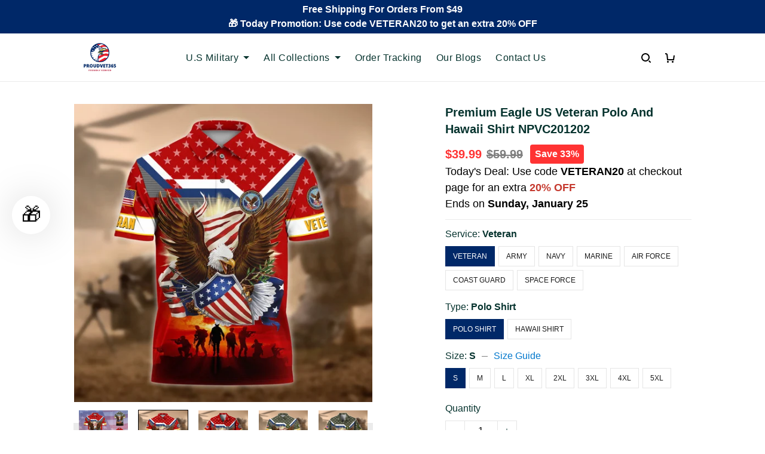

--- FILE ---
content_type: text/html; charset=utf-8
request_url: https://vetadn.us/collections/polo-shirt/products/premium-eagle-us-veteran-hawaii-shirt-npvc201202
body_size: 98318
content:
<!DOCTYPE html>
<html  lang="en">
  <head>
    <meta charset="UTF-8"/>
    <meta name="viewport" content="width=device-width, initial-scale=1.0, maximum-scale=1.0, user-scalable=0, viewport-fit=cover"/>
    
    <link rel="preload" as="image" fetchPriority="high" imageSrcSet="https://img.thesitebase.net/files/10278209/2022/09/24/180x180@16639898585870ef887e.png 1x, https://img.thesitebase.net/files/10278209/2022/09/24/180x180_x2@16639898585870ef887e.png 2x" imageSizes="100vw">
<link rel="preload" as="image" fetchPriority="high" imageSrcSet="https://img.thesitebase.net/10278/10278209/products/ver_1/0x540@1677055238829.jpg 540w, https://img.thesitebase.net/10278/10278209/products/ver_1/0x720@1677055238829.jpg 720w, https://img.thesitebase.net/10278/10278209/products/ver_1/0x900@1677055238829.jpg 900w, https://img.thesitebase.net/10278/10278209/products/ver_1/0x1080@1677055238829.jpg 1080w, https://img.thesitebase.net/10278/10278209/products/ver_1/0x1296@1677055238829.jpg 1296w, https://img.thesitebase.net/10278/10278209/products/ver_1/0x1512@1677055238829.jpg 1512w, https://img.thesitebase.net/10278/10278209/products/ver_1/0x1728@1677055238829.jpg 1728w, https://img.thesitebase.net/10278/10278209/products/ver_1/0x2048@1677055238829.jpg 2048w, https://img.thesitebase.net/10278/10278209/products/ver_1/0x720@1677055238829.jpg 720w" imageSizes="100vw">
    <title>Premium Eagle US Veteran Polo And Hawaii Shirt NPVC201202 - Proudvet365 Store</title>
<style>
    :root {
      --color-product-detail-background-button-rgb: 0, 40, 104;
      --color-primary-rgb: 0, 40, 104;
      --color-text-rgb: 6, 51, 46;
      --color-background-button-rgb: 0, 40, 104;
      --color-main-menu-text-rgb: 6, 51, 46;
      --color-product-detail-price-rgb: 255, 51, 51;
      --color-product-detail-text-description-rgb: 38, 50, 72;
      --color-video-overlay-rgb: 6, 51, 46;

      --type-body-family: &#x27;Helvetica Neue&#x27;, &#x27;HelveticaNeue&#x27;, Helvetica, Arial, sans-serif;
      --type-body-style: regular;
      --type-body-size: 16;
      --type-heading-family: &#x27;Helvetica Neue&#x27;, &#x27;HelveticaNeue&#x27;, Helvetica, Arial, sans-serif;
      --type-heading-style: 700;
      --type-heading-size: 40;
      --type-heading-capitalize: false;
      --type-button-family: &#x27;Helvetica Neue&#x27;, &#x27;HelveticaNeue&#x27;, Helvetica, Arial, sans-serif;
      --type-button-style: 700;
      --type-button-capitalize: true;

      --color-primary: #002868;
      --color-announcement-bar-background: #002868;
      --color-announcement-bar-text: #FFFFFF;
      --color-text: #06332E;
      --color-background: #ffffff;
      --color-heading: #06332E;
      --color-background-button: #002868;
      --color-text-button: #FFFFFF;
      --color-main-menu-background: #FFFFFF;
      --color-top-bar-background: #EBEBEB;
      --color-main-menu-text: #06332E;
      --color-main-menu-text-hover: #890304;
      --color-main-menu-active: #333333;
      --color-slideshow-overlay: #890304;
      --color-slideshow-heading: #FFFFFF;
      --color-slideshow-text: #FFFFFF;
      --color-slideshow-background-button: #002868;
      --color-slideshow-text-button: #FFFFFF;
      --color-product-name: #12284B;
      --color-product-detail-name: #06332E;
      --color-product-detail-price: #ff3333;
      --color-product-detail-sale-price: #7F7F7F;
      --color-product-detail-sale-tag: #ff3333;
      --color-product-detail-sale-tag-text: #ffffff;
      --color-product-detail-background-button: #002868;
      --color-product-detail-text-button: #FFFFFF;
      --color-product-detail-background-description: #ffffff;
      --color-product-detail-text-description: #263248;
      --color-collection-list-heading: #234E70;
      --color-collection-title: #234E70;
      --color-rich-text-heading: #06332E;
      --color-rich-text-text: #7F7F7F;
      --color-rich-text-background-button: #06332E;
      --color-rich-text-text-button: #FFFFFF;
      --color-banner-overlay: #06332E;
      --color-banner-heading: #FFFFFF;
      --color-banner-text: #FFFFFF;
      --color-banner-background-button: #002868;
      --color-banner-text-button: #FFFFFF;
      --color-img-with-text-overlay: #DEB63A;
      --color-img-with-text-heading: #06332E;
      --color-img-with-text-text: #06332E;
      --color-img-with-text-background-button: #06332E;
      --color-img-with-text-text-button: #DEB63A;
      --color-video-overlay: #06332E;
      --color-video-heading: #ffffff;
      --color-video-text: #ffffff;
      --color-video-background-button: #06332E;
      --color-testimonial-background: #06332E;
      --color-testimonial-heading: #12284B;
      --color-testimonial-text: #06332E;
      --color-testimonial-overlay: undefined;
      --color-promotion-background: #FDDB5B;
      --color-promotion-text: #06332E;
      --color-newsletter-background: #06332E;
      --color-newsletter-heading: #FFF1AA;
      --color-newsletter-text: #F3E2A3;
      --color-newsletter-background-button: #06332E;
      --color-newsletter-text-button: #DEB63A;
      --color-footer-background: #ffffff;
      --color-footer-heading: #12284B;
      --color-footer-text: #263248;
      --color-footer-links: #263248;
      --color-footer-border: #F3F3F3;
      --color-footer-social-icon: #000000;
      --color-success: #0a60c2;
      --color-neutral: #06332E;
      --color-warning: #06332E;
      --color-page-title: #000000;
      --color-section-title: #000000;
      --color-text-link: #33a7ff;
      --color-slideshow-background-button-mobile: #4C4C4C;
      --color-slideshow-text-button-mobile: #ffffff;
      --color-slideshow-heading-mobile: #4C4C4C;
      --color-slideshow-text-mobile: #4C4C4C;
      --color-collection-overlay: #000000;
      --color-product-price: #4C4C4C;
      --color-product-sale-price: #B2B2B2;
      --color-product-sale-tag: #F20D2B;

      --btn-subtle-color: #333333;

      --a-hover: #000102;
      --add-cart-outline-color: #001435;
      --base-picture-bg-hover: #4d4d4d;
      --button-buy-now-background-color: #001435;
      --button-buy-now-color: #e6e6e6;
      --btn-outline-not-cut-color: #000102;
      --btn-add-to-cart-outline-color: #000102;
      --btn-preview-color: #000102;
      --footer-section-a-hover: #030405;
      --product-option-color-state: #4d4d4d;
      --product-option-color: #1A1A1A;
      --sb-lazy-not-src-before-background-color: #dbdbdb;
      --site-nav-dropdown-great-grandchild-a-hover-background-color: #f5f5f5;
      --site-nav-dropdown-great-grandchild-a-hover-color: #000000;
      --product-out-of-stock: #68a2ff;


      --mobile-nav-menu-button-span-background: #06332E;
      --share-rule-span-background: #06332E;
      --site-nav-more-background: #000;
      --search-group-border-color: #0000001a;
      --search-group-svg-path: #000;
      --cart-container-svg-path: #000;
      --search-group-input-color: #06332E;
      --search-group-input-placeholder-color: hsla(173, 79%, 11%, 0.3);

      --font-size-type-body-size: 16px;

      --font-size-embase-heading: 2.5em;
      --font-size-embase-67: 1.625em;
      --font-size-embase-42: 1em;
      --font-size-embase-50: 1.25em;
      --font-size-embase-85: 2.125em;
      --font-size-embase-35: 0.875em;
      --font-size-embase-subtle: 0.75em;
      --font-size-embase-caption: 0.625em;
      --font-size-embase-video-subheading: 0.8125em;

      --uncheckmark-black: url(&quot;data:image&#x2F;svg+xml;base64,[base64]&quot;);
      --checkmark-white: url(&quot;data:image&#x2F;svg+xml;base64,[base64]&quot;);
      --checkmark-black: url(&quot;data:image&#x2F;svg+xml;base64,[base64]&quot;);
      --checkmark-success: url(&quot;data:image&#x2F;svg+xml;base64,[base64]&quot;);

      --header-text-transform: unset;
      --button-text-transform: uppercase;
      --body-font-weight: 400;
      --body-font-style: normal;
      --header-font-weight: 700;
      --header-font-style: normal;
      --button-font-weight: 700;
      --button-font-style: normal;
      --letter-spacing-05: 0.03125em;
      --letter-spacing-02: 0.0125em;

      --fieldset-disabled-border-color: #00000033;
      --button-state-color: #000102;
      --button-state-border: 1px solid #002868;
      --button-state-border-color: #000102
      --button-state-btn-loading-background-color: #0263ff;
      --button-state-btn-primary-background-color: #001435;
      --button-state-banner-border: 1px solid #002868;
      --button-state-banner-border-color: #000102;
      --button-state-banner-color: #000102;

      --button-state-banner-color-2: #0263ff;
      --button-state-banner-color-3: #001435;
      --button-state-slideshow-color: #0263ff;
      --button-state-slideshow-color-2: #001435;
      --button-state-slideshow-color-3: #000102;
      --button-state-slideshow-border: 1px solid #002868;
      --button-state-slideshow-border-color: #000102;
      --btn-add-to-cart-outline-border-color: #002868;
      --btn-add-to-cart-outline-border-color-2: #000102;
      --btn-loading-color: #0263ff14;
      --btn-loading-color-2: #ffffff14;
      --shape-round-border-radius-4: unset;
      --shape-round-border-radius-24: unset;
      --btn-outline-before-content: none;

      --blog-title-font-size: 20px;
      --blog-sub-title-font-size: 13.333333333333334px;
      --blog-post-title-font-size: 15px;
      --blog-sidebar-title-font-size: 16.68px;
    }</style>
<link rel="canonical" href="https://vetadn.us/products/premium-eagle-us-veteran-hawaii-shirt-npvc201202">
<link rel="shortcut icon" href="https://img.thesitebase.net/files/10278209/2022/09/24/1663989946b49d185847.png">
<link rel="icon" href="https://img.thesitebase.net/files/10278209/2022/09/24/1663989946b49d185847.png">
<meta property="og:type" content="product">
<meta property="og:title" content="Premium Eagle US Veteran Polo And Hawaii Shirt NPVC201202 - Proudvet365 Store">
<meta property="og:url" content="https://vetadn.us/products/premium-eagle-us-veteran-hawaii-shirt-npvc201202">
<meta name="twitter:card" content="summary_large_image">
<meta name="twitter:title" content="Premium Eagle US Veteran Polo And Hawaii Shirt NPVC201202 - Proudvet365 Store">
<meta name="description" content="HONORING ALL WHO SERVED - PROUD TO BE A VETERAN It was because of the selfless efforts of many heroes that we could have an independent and united nation Everyday America&rsquo;s service members selflessly put their lives on the line to keep us safe and free. Please take a moment to let our troops -know how much we">
<meta itemprop="description" content="HONORING ALL WHO SERVED - PROUD TO BE A VETERAN It was because of the selfless efforts of many heroes that we could have an independent and united nation Everyday America&rsquo;s service members selflessly put their lives on the line to keep us safe and free. Please take a moment to let our troops -know how much we">
<meta property="og:description" content="HONORING ALL WHO SERVED - PROUD TO BE A VETERAN It was because of the selfless efforts of many heroes that we could have an independent and united nation Everyday America&rsquo;s service members selflessly put their lives on the line to keep us safe and free. Please take a moment to let our troops -know how much we">
<meta name="twitter:description" content="HONORING ALL WHO SERVED - PROUD TO BE A VETERAN It was because of the selfless efforts of many heroes that we could have an independent and united nation Everyday America&rsquo;s service members selflessly put their lives on the line to keep us safe and free. Please take a moment to let our troops -know how much we">
<meta itemprop="image" content="https://img.thesitebase.net/10278/10278209/products/ver_1/1677055233220.jpg">
<meta property="og:image" content="https://img.thesitebase.net/10278/10278209/products/ver_1/1677055233220.jpg">
<meta name="twitter:image" content="https://img.thesitebase.net/10278/10278209/products/ver_1/1677055233220.jpg">
<meta itemprop="name" content="Proudvet365 Store">
<meta property="og:site_name" content="Proudvet365 Store">
<meta property="og:amount" content="39.99">
<meta property="og:currency" content="USD">
<script type="application/ld+json">{"@context":"https://schema.org/","@type":"Product","name":"Premium Eagle US Veteran Polo And Hawaii Shirt NPVC201202","image":"https://img.thesitebase.net/10278/10278209/products/ver_1/1677055233220.jpg","description":"HONORING ALL WHO SERVED - PROUD TO BE A VETERAN\n\n It was because of the selfless efforts of many heroes that we could have an independent and united nation\n Everyday America&rsquo;s service members selflessly put their lives on the line to keep us safe and free. Please take a moment to let our troops -know how much we","sku":"1000010389957659","brand":{"@type":"Brand","name":""},"offers":{"@type":"Offer","url":"https://vetadn.us/products/premium-eagle-us-veteran-hawaii-shirt-npvc201202","priceCurrency":"USD","price":"39.99","priceValidUntil":"2027-01-25","itemCondition":"https://schema.org/NewCondition","availability":"https://schema.org/InStock"}}</script>
    
<link id="google-font" href="https://fonts.googleapis.com/css?family=.|Poppins%3A700%7CDM+Sans%3Aregular%7CDM+Sans%3A700&display=swap" rel="stylesheet" type="text/css" />
<style id="critical-css">.VueCarousel{display:flex;flex-direction:column;position:relative}.VueCarousel--reverse{flex-direction:column-reverse}.VueCarousel-wrapper{width:100%;position:relative;overflow:hidden}.VueCarousel-inner{display:flex;flex-direction:row;backface-visibility:hidden}.VueCarousel-inner--center{justify-content:center}.VueCarousel-slide{flex-basis:inherit;flex-grow:0;flex-shrink:0;user-select:none;backface-visibility:hidden;-webkit-touch-callout:none;-webkit-tap-highlight-color:rgba(0,0,0,0);outline:none}.VueCarousel-slide-adjustableHeight{display:table;flex-basis:auto;width:100%}.VueCarousel-navigation-button{position:absolute;top:50%;transform:translateY(-50%);box-sizing:border-box;color:transparent;line-height:0;text-decoration:none;-webkit-appearance:none;appearance:none;border:none;background-color:rgba(0,0,0,.08);cursor:pointer;outline:none;width:20px;height:40px;overflow:hidden}.VueCarousel-navigation-button:focus,.VueCarousel-navigation-button.focused,.VueCarousel-navigation-button:active,.VueCarousel-navigation-button:hover,.VueCarousel-navigation-button.hovered,.VueCarousel-navigation-button.active{outline:none}.VueCarousel-navigation-button svg{position:relative;width:24px;height:24px}.VueCarousel-navigation-next{right:0;font-family:BlinkMacSystemFont,-apple-system,Segoe UI,Roboto,Oxygen,Ubuntu,Cantarell,Fira Sans,Droid Sans,Helvetica Neue,Helvetica,Arial,sans-serif}.VueCarousel-navigation-prev{left:0;font-family:BlinkMacSystemFont,-apple-system,Segoe UI,Roboto,Oxygen,Ubuntu,Cantarell,Fira Sans,Droid Sans,Helvetica Neue,Helvetica,Arial,sans-serif}.VueCarousel-navigation--disabled{opacity:.5;cursor:default}.VueCarousel-pagination{width:100%;text-align:center}.VueCarousel-pagination--top-overlay{position:absolute;top:0}.VueCarousel-pagination--bottom-overlay{position:absolute;bottom:0}.VueCarousel-dot-container{display:inline-block;margin:0 auto;padding:0}.VueCarousel-dot{display:inline-block;cursor:pointer;-webkit-appearance:none;appearance:none;border:none;background-clip:content-box;box-sizing:content-box;padding:0;border-radius:100%;outline:none}.VueCarousel-slide-adjustableHeight{display:block}.VueCarousel-inner{align-items:flex-start}[id=v-progressbar]{pointer-events:none}[id=v-progressbar] .v-p-bar{position:fixed;top:0;left:0;width:100%;height:2px;background:#29d;z-index:1031}[id=v-progressbar] .v-p-peg{display:block;position:absolute;right:0;width:100px;height:100%;box-shadow:0 0 10px #29d,0 0 5px #29d;opacity:1;transform:rotate(3deg) translateY(-4px)}*,*:before,*:after{box-sizing:border-box}main{display:block}html{position:relative;font-size:var(--font-size-type-body-size);-webkit-font-smoothing:antialiased;-moz-osx-font-smoothing:grayscale;text-rendering:optimizeLegibility}body{margin:0;font-family:var(--type-body-family);font-size:var(--font-size-type-body-size);font-weight:var(--body-font-weight);font-style:var(--body-font-style);line-height:1.5;color:var(--color-text);text-align:left;background-color:var(--color-background);-webkit-text-size-adjust:100%;-webkit-tap-highlight-color:rgba(0,0,0,0)}body .sm-survey,body .crisp-client{display:none}[tabindex="-1"]:focus:not(:focus-visible){outline:0!important}hr{margin:1rem 0;color:inherit;background-color:currentColor;border:0;opacity:.25}hr:not([size]){height:1px}h6,.h6,h5,.h5,h4,.h4,h3,.h3,h2,.h2,h1,.h1{font-family:var(--type-heading-family);font-weight:var(--header-font-weight);font-style:var(--header-font-style);text-transform:var(--header-text-transform);margin-top:0;margin-bottom:12px;line-height:normal;color:var(--color-heading)}h1,.h1{font-size:var(--font-size-embase-heading)}h2,.h2{font-size:var(--font-size-embase-85)}h3,.h3{font-size:var(--font-size-embase-67)}h4,.h4{font-size:var(--font-size-embase-50)}h5,.h5{font-size:var(--font-size-embase-42)}h6,.h6{font-size:var(--font-size-embase-35)}p{margin-top:0;margin-bottom:12px}abbr[title],abbr[data-original-title]{text-decoration:underline;text-decoration:underline dotted;cursor:help;border-bottom:0;text-decoration-skip-ink:none}address{margin-bottom:1rem;font-style:normal;line-height:inherit}ol,ul,dl{margin-top:0;margin-bottom:1rem}ol ol,ul ul,ol ul,ul ol{margin-bottom:0}dt{font-weight:700}dd{margin-bottom:.5rem;margin-left:0}blockquote{margin:0 0 1rem}b,strong{font-weight:800}small{font-size:80%}sub,sup{position:relative;font-size:75%;line-height:0;vertical-align:baseline}sub{bottom:-.25em}sup{top:-.5em}a{color:var(--color-background-button);text-decoration:none;background-color:transparent}a:hover{color:var(--a-hover);text-decoration:underline;transition:.125s all ease}a.link-initial{text-decoration:none;color:initial}a.link-underline{text-decoration:underline}a.link-underline:hover{opacity:.5}a:not([href]):not([tabindex]),a:not([href]):not([tabindex]):hover,a:not([href]):not([tabindex]):focus{color:inherit;text-decoration:none;outline:0}pre,code,kbd,samp{font-family:var(--type-body-family);font-size:1em}pre{margin-top:0;margin-bottom:1rem;overflow:auto}figure{margin:0 0 1rem}img,embed,object,video{height:auto;max-width:100%;border-style:none}svg{overflow:hidden;vertical-align:middle}table{border-collapse:collapse}caption{padding-top:.75rem;padding-bottom:.75rem;color:var(--color-text);text-align:left;caption-side:bottom}th{text-align:inherit}label{display:inline-block;margin-bottom:.5rem}button{border-radius:0;background:transparent;border:none}button:focus{outline:none}input,button,select,optgroup,textarea{margin:0;border-radius:0;font-family:var(--type-body-family);font-size:inherit;line-height:inherit}select{-moz-appearance:none;-webkit-appearance:none}select::-ms-expand{display:none}button,input{overflow:visible}select:focus,input:focus{outline:none}input,textarea{background:#fff;border:1px solid rgba(var(--color-text-rgb),.1);min-height:40px;outline:none;box-shadow:none}input:hover,textarea:hover{outline:none;border:1px solid rgba(var(--color-text-rgb),.2)}input:focus,textarea:focus{outline:none;border:1px solid rgba(var(--color-text-rgb),.8)}input::-webkit-input-placeholder,textarea::-webkit-input-placeholder{color:rgba(0,0,0,.3)}input::-moz-placeholder,textarea::-moz-placeholder{color:rgba(0,0,0,.3)}input:-ms-input-placeholder,textarea:-ms-input-placeholder{color:rgba(0,0,0,.3)}button,select{text-transform:none}select{word-wrap:normal}button,[type=button],[type=reset],[type=submit]{-webkit-appearance:button}button:not(:disabled),[type=button]:not(:disabled),[type=reset]:not(:disabled),[type=submit]:not(:disabled){cursor:pointer}button::-moz-focus-inner,[type=button]::-moz-focus-inner,[type=reset]::-moz-focus-inner,[type=submit]::-moz-focus-inner{padding:0;border-style:none}input[type=radio],input[type=checkbox]{box-sizing:border-box;padding:0}input[type=date],input[type=time],input[type=datetime-local],input[type=month]{-webkit-appearance:listbox}textarea{padding-top:8px;overflow:auto;resize:vertical}fieldset{min-width:0;padding:0;margin:0;border:0}legend{display:block;width:100%;max-width:100%;padding:0;margin-bottom:.5rem;font-size:1.5rem;line-height:inherit;color:inherit;white-space:normal}progress{vertical-align:baseline}[type=number]::-webkit-inner-spin-button,[type=number]::-webkit-outer-spin-button{height:auto;-webkit-appearance:none;margin:0}[type=number]{-moz-appearance:textfield}[type=search]{outline-offset:-2px;-webkit-appearance:none}[type=search]::-webkit-search-decoration{-webkit-appearance:none}::-webkit-file-upload-button{font:inherit;-webkit-appearance:button}output{display:inline-block}summary{display:list-item;cursor:pointer}template{display:none}[hidden]{display:none!important}.is-noscroll{overflow-y:hidden}table.table-bordered{width:100%;margin-bottom:1rem;background-color:transparent;border:1px solid #E6E6E6}table.table-bordered th,table.table-bordered td{padding:.75rem;vertical-align:top;border:1px solid #E6E6E6}table.table-bordered thead td{border-bottom-width:2px}table.table-bordered thead th{vertical-align:bottom;border-bottom:2px solid #E6E6E6}table.table-bordered tbody+tbody{border-top:2px solid #E6E6E6}.subtle{font-family:var(--type-body-family);font-size:var(--font-size-type-body-size);font-weight:var(--body-font-weight);font-style:var(--body-font-style);font-size:var(--font-size-embase-subtle);line-height:normal;color:var(--color-text)}.caption{font-family:var(--type-body-family);font-size:var(--font-size-type-body-size);font-weight:var(--body-font-weight);font-style:var(--body-font-style);font-size:var(--font-size-embase-subtle);line-height:normal;letter-spacing:var(--letter-spacing-02);text-transform:uppercase;color:var(--color-text)}.has-text-white{color:#fff}.has-background-white{background-color:#fff}.has-text-black{color:#000}.has-background-black{background-color:#000}.has-text-success{color:var(--color-success)}.has-background-success{background-color:var(--color-success)}.has-text-warning{color:var(--color-warning)}.has-background-warning{background-color:var(--color-warning)}.text-align-center{text-align:center}.text-align-justify{text-align:justify}.text-align-left{text-align:left}.text-align-right{text-align:right}@media only screen and (max-width: 1023px){.text-align-center-xs{text-align:center}.text-align-justify-xs{text-align:justify}.text-align-left-xs{text-align:left}.text-align-right-xs{text-align:right}.hidden-xs{display:none!important}}@media only screen and (min-width: 1024px){.text-align-center-lg{text-align:center}.text-align-justify-lg{text-align:justify}.text-align-left-lg{text-align:left}.text-align-right-lg{text-align:right}.hidden-lg{display:none!important}}.spacing-normal{letter-spacing:normal}.has-text-weight-light{font-weight:300}.has-text-weight-normal{font-weight:400}.has-text-weight-medium{font-weight:500}.has-text-weight-semibold{font-weight:600}.has-text-weight-bold{font-weight:700}.is-capitalized{text-transform:capitalize}.is-lowercase{text-transform:lowercase}.is-uppercase{text-transform:uppercase}.is-initial{text-transform:initial}.is-italic{font-style:italic}.decoration-none{text-decoration:none}.decoration-line-through{text-decoration:line-through}.decoration-underline{text-decoration:underline}.\:hover-no-underline:hover{text-decoration:none}.\:hover-underline:hover{text-decoration:underline}.list-style-none{list-style:none}.cursor-zoom-in{cursor:zoom-in}.word-break-all{word-break:break-all}.flex{display:flex}.flex-inline{display:inline-flex}.flex-grow{flex:1 0 auto}.flex-basis{flex:0 0 auto}.flex-1{flex:1}.flex-wrap{flex-wrap:wrap}.flex-nowrap{flex-wrap:nowrap}.row-reverse{flex-direction:row-reverse}.items-center{align-items:center}.items-stretch{align-items:stretch}.item-base-line{align-items:baseline}.justify-center{justify-content:center}.justify-start{justify-content:flex-start}.justify-end{justify-content:flex-end}.justify-space-between{justify-content:space-between}.flow-column{flex-flow:column}.flow-wrap{flex-flow:wrap}.direction-column{flex-direction:column}.w-100{width:100%}.h-100{height:100%}.h-100vh{height:100vh}.vh-min-100{min-height:100vh}.relative{position:relative}.absolute{position:absolute}.fixed{position:fixed}.d-block{display:block}.align-center{align-items:center}.align-baseline{align-items:baseline}.align-end{align-items:flex-end}.align-start{align-items:flex-start}.pointer{cursor:pointer}.white-space-pre-line{white-space:pre-line}.brdr-none{border:none}.brdr-1{border:1px solid}.brdr-top-1{border-top-width:1px;border-top-style:solid}.brdr-bottom-1{border-bottom-width:1px;border-bottom-style:solid}.brdr-left-1{border-left-width:1px;border-left-style:solid}.brdr-right-1{border-right-width:1px;border-right-style:solid}.brdr-cl-white{border-color:#fff}.brdr-cl-black{border-color:#000}.brdr-cl-success{border-color:var(--color-success)}.brdr-cl-warning{border-color:var(--color-warning)}.cl-white{color:#fff}.cl-black{color:#000}.cl-success{color:var(--color-success)}.cl-warning{color:var(--color-warning)}.p0{padding:0}.m0{margin:0}.p4{padding:4px}.m4{margin:4px}.p6{padding:6px}.m6{margin:6px}.p8{padding:8px}.m8{margin:8px}.p10{padding:10px}.m10{margin:10px}.p12{padding:12px}.m12{margin:12px}.p14{padding:14px}.m14{margin:14px}.p16{padding:16px}.m16{margin:16px}.p20{padding:20px}.m20{margin:20px}.p22{padding:22px}.m22{margin:22px}.p24{padding:24px}.m24{margin:24px}.p26{padding:26px}.m26{margin:26px}.p28{padding:28px}.m28{margin:28px}.p32{padding:32px}.m32{margin:32px}.p36{padding:36px}.m36{margin:36px}.p40{padding:40px}.m40{margin:40px}.p48{padding:48px}.m48{margin:48px}.p55{padding:55px}.m55{margin:55px}.px0{padding-left:0;padding-right:0}.mx0{margin-left:0;margin-right:0}.px4{padding-left:4px;padding-right:4px}.mx4{margin-left:4px;margin-right:4px}.px6{padding-left:6px;padding-right:6px}.mx6{margin-left:6px;margin-right:6px}.px8{padding-left:8px;padding-right:8px}.mx8{margin-left:8px;margin-right:8px}.px10{padding-left:10px;padding-right:10px}.mx10{margin-left:10px;margin-right:10px}.px12{padding-left:12px;padding-right:12px}.mx12{margin-left:12px;margin-right:12px}.px14{padding-left:14px;padding-right:14px}.mx14{margin-left:14px;margin-right:14px}.px16{padding-left:16px;padding-right:16px}.mx16{margin-left:16px;margin-right:16px}.px20{padding-left:20px;padding-right:20px}.mx20{margin-left:20px;margin-right:20px}.px22{padding-left:22px;padding-right:22px}.mx22{margin-left:22px;margin-right:22px}.px24{padding-left:24px;padding-right:24px}.mx24{margin-left:24px;margin-right:24px}.px26{padding-left:26px;padding-right:26px}.mx26{margin-left:26px;margin-right:26px}.px28{padding-left:28px;padding-right:28px}.mx28{margin-left:28px;margin-right:28px}.px32{padding-left:32px;padding-right:32px}.mx32{margin-left:32px;margin-right:32px}.px36{padding-left:36px;padding-right:36px}.mx36{margin-left:36px;margin-right:36px}.px40{padding-left:40px;padding-right:40px}.mx40{margin-left:40px;margin-right:40px}.px48{padding-left:48px;padding-right:48px}.mx48{margin-left:48px;margin-right:48px}.px55{padding-left:55px;padding-right:55px}.mx55{margin-left:55px;margin-right:55px}.py0{padding-top:0;padding-bottom:0}.my0{margin-top:0;margin-bottom:0}.py4{padding-top:4px;padding-bottom:4px}.my4{margin-top:4px;margin-bottom:4px}.py6{padding-top:6px;padding-bottom:6px}.my6{margin-top:6px;margin-bottom:6px}.py8{padding-top:8px;padding-bottom:8px}.my8{margin-top:8px;margin-bottom:8px}.py10{padding-top:10px;padding-bottom:10px}.my10{margin-top:10px;margin-bottom:10px}.py12{padding-top:12px;padding-bottom:12px}.my12{margin-top:12px;margin-bottom:12px}.py14{padding-top:14px;padding-bottom:14px}.my14{margin-top:14px;margin-bottom:14px}.py16{padding-top:16px;padding-bottom:16px}.my16{margin-top:16px;margin-bottom:16px}.py20{padding-top:20px;padding-bottom:20px}.my20{margin-top:20px;margin-bottom:20px}.py22{padding-top:22px;padding-bottom:22px}.my22{margin-top:22px;margin-bottom:22px}.py24{padding-top:24px;padding-bottom:24px}.my24{margin-top:24px;margin-bottom:24px}.py26{padding-top:26px;padding-bottom:26px}.my26{margin-top:26px;margin-bottom:26px}.py28{padding-top:28px;padding-bottom:28px}.my28{margin-top:28px;margin-bottom:28px}.py32{padding-top:32px;padding-bottom:32px}.my32{margin-top:32px;margin-bottom:32px}.py36{padding-top:36px;padding-bottom:36px}.my36{margin-top:36px;margin-bottom:36px}.py40{padding-top:40px;padding-bottom:40px}.my40{margin-top:40px;margin-bottom:40px}.py48{padding-top:48px;padding-bottom:48px}.my48{margin-top:48px;margin-bottom:48px}.py55{padding-top:55px;padding-bottom:55px}.my55{margin-top:55px;margin-bottom:55px}.pt0{padding-top:0}.mt0{margin-top:0}.pt4{padding-top:4px}.mt4{margin-top:4px}.pt6{padding-top:6px}.mt6{margin-top:6px}.pt8{padding-top:8px}.mt8{margin-top:8px}.pt10{padding-top:10px}.mt10{margin-top:10px}.pt12{padding-top:12px}.mt12{margin-top:12px}.pt14{padding-top:14px}.mt14{margin-top:14px}.pt16{padding-top:16px}.mt16{margin-top:16px}.pt20{padding-top:20px}.mt20{margin-top:20px}.pt22{padding-top:22px}.mt22{margin-top:22px}.pt24{padding-top:24px}.mt24{margin-top:24px}.pt26{padding-top:26px}.mt26{margin-top:26px}.pt28{padding-top:28px}.mt28{margin-top:28px}.pt32{padding-top:32px}.mt32{margin-top:32px}.pt36{padding-top:36px}.mt36{margin-top:36px}.pt40{padding-top:40px}.mt40{margin-top:40px}.pt48{padding-top:48px}.mt48{margin-top:48px}.pt55{padding-top:55px}.mt55{margin-top:55px}.pt64{padding-top:64px}.mt64{margin-top:64px}.pb0{padding-bottom:0}.mb0{margin-bottom:0}.pb6{padding-bottom:6px}.mb6{margin-bottom:6px}.pb4{padding-bottom:4px}.mb4{margin-bottom:4px}.pb8{padding-bottom:8px}.mb8{margin-bottom:8px}.pb10{padding-bottom:10px}.mb10{margin-bottom:10px}.pb12{padding-bottom:12px}.mb12{margin-bottom:12px}.pb14{padding-bottom:14px}.mb14{margin-bottom:14px}.pb20{padding-bottom:20px}.mb20{margin-bottom:20px}.pb16{padding-bottom:16px}.mb16{margin-bottom:16px}.pb22{padding-bottom:22px}.mb22{margin-bottom:22px}.pb24{padding-bottom:24px}.mb24{margin-bottom:24px}.pb26{padding-bottom:26px}.mb26{margin-bottom:26px}.pb28{padding-bottom:28px}.mb28{margin-bottom:28px}.pb32{padding-bottom:32px}.mb32{margin-bottom:32px}.pb36{padding-bottom:36px}.mb36{margin-bottom:36px}.pb40{padding-bottom:40px}.mb40{margin-bottom:40px}.pb48{padding-bottom:48px}.mb48{margin-bottom:48px}.pb55{padding-bottom:55px}.mb55{margin-bottom:55px}.pr0{padding-right:0}.mr0{margin-right:0}.pr4{padding-right:4px}.mr4{margin-right:4px}.pr6{padding-right:6px}.mr6{margin-right:6px}.pr8{padding-right:8px}.mr8{margin-right:8px}.pr10{padding-right:10px}.mr10{margin-right:10px}.pr12{padding-right:12px}.mr12{margin-right:12px}.pr14{padding-right:14px}.mr14{margin-right:14px}.pr16{padding-right:16px}.mr16{margin-right:16px}.pr20{padding-right:20px}.mr20{margin-right:20px}.pr22{padding-right:22px}.mr22{margin-right:22px}.pr24{padding-right:24px}.mr24{margin-right:24px}.pr26{padding-right:26px}.mr26{margin-right:26px}.pr28{padding-right:28px}.mr28{margin-right:28px}.pr32{padding-right:32px}.mr32{margin-right:32px}.pr36{padding-right:36px}.mr36{margin-right:36px}.pr40{padding-right:40px}.mr40{margin-right:40px}.pr48{padding-right:48px}.mr48{margin-right:48px}.pr55{padding-right:55px}.mr55{margin-right:55px}.pl0{padding-left:0}.ml0{margin-left:0}.pl4{padding-left:4px}.ml4{margin-left:4px}.pl6{padding-left:6px}.ml6{margin-left:6px}.pl8{padding-left:8px}.ml8{margin-left:8px}.pl10{padding-left:10px}.ml10{margin-left:10px}.pl12{padding-left:12px}.ml12{margin-left:12px}.pl14{padding-left:14px}.ml14{margin-left:14px}.pl16{padding-left:16px}.ml16{margin-left:16px}.pl20{padding-left:20px}.ml20{margin-left:20px}.pl22{padding-left:22px}.ml22{margin-left:22px}.pl24{padding-left:24px}.ml24{margin-left:24px}.pl26{padding-left:26px}.ml26{margin-left:26px}.pl28{padding-left:28px}.ml28{margin-left:28px}.pl32{padding-left:32px}.ml32{margin-left:32px}.pl36{padding-left:36px}.ml36{margin-left:36px}.pl40{padding-left:40px}.ml40{margin-left:40px}.pl48{padding-left:48px}.ml48{margin-left:48px}.pl55{padding-left:55px}.ml55{margin-left:55px}.shape-cut-all{clip-path:polygon(0 16px,16px 0,calc(100% - 16px) 0,100% 16px,100% calc(100% - 16px),calc(100% - 16px) 100%,16px 100%,0 calc(100% - 16px));-webkit-clip-path:polygon(0 16px,16px 0,calc(100% - 16px) 0,100% 16px,100% calc(100% - 16px),calc(100% - 16px) 100%,16px 100%,0 calc(100% - 16px))}.shape-cut-t-r-b-l{clip-path:polygon(0 0,0 0,calc(100% - 16px) 0,100% 16px,100% 100%,100% 100%,16px 100%,0 calc(100% - 16px));-webkit-clip-path:polygon(0 0,0 0,calc(100% - 16px) 0,100% 16px,100% 100%,100% 100%,16px 100%,0 calc(100% - 16px))}.shape-cut-t-l-b-r{clip-path:polygon(0 16px,16px 0,100% 0,100% 0,100% calc(100% - 16px),calc(100% - 16px) 100%,0 100%,0 100%);-webkit-clip-path:polygon(0 16px,16px 0,100% 0,100% 0,100% calc(100% - 16px),calc(100% - 16px) 100%,0 100%,0 100%)}.shape-cut-b-l{clip-path:polygon(0 0,0 0,100% 0,100% 0,100% 100%,100% 100%,16px 100%,0 calc(100% - 16px));-webkit-clip-path:polygon(0 0,0 0,100% 0,100% 0,100% 100%,100% 100%,16px 100%,0 calc(100% - 16px))}.shape-cut-b-r{clip-path:polygon(0 0,0 0,100% 0,100% 0,100% calc(100% - 16px),calc(100% - 16px) 100%,0 100%,0 100%);-webkit-clip-path:polygon(0 0,0 0,100% 0,100% 0,100% calc(100% - 16px),calc(100% - 16px) 100%,0 100%,0 100%)}.shape-cut-t-r{clip-path:polygon(0 0,0 0,calc(100% - 16px) 0,100% 16px,100% 100%,100% 100%,0 100%,0 100%);-webkit-clip-path:polygon(0 0,0 0,calc(100% - 16px) 0,100% 16px,100% 100%,100% 100%,0 100%,0 100%)}.shape-cut-t-l{clip-path:polygon(0 16px,16px 0,100% 0,100% 0,100% 100%,100% 100%,0 100%,0 100%);-webkit-clip-path:polygon(0 16px,16px 0,100% 0,100% 0,100% 100%,100% 100%,0 100%,0 100%)}.shape-round-all{border-radius:24px!important;transform:translateZ(0)}.shape-round-all img{border-radius:24px}.shape-round-t-l-b-r{border-radius:0 24px!important;transform:translateZ(0)}.shape-round-t-l-b-r img{border-radius:0 24px}.shape-round-t-r-b-l{border-radius:24px 0!important;transform:translateZ(0)}.shape-round-t-r-b-l img{border-radius:24px 0}.shape-round-b-l{border-radius:0 0 0 24px!important;transform:translateZ(0)}.shape-round-b-l img{border-radius:0 0 0 24px}.shape-round-b-r{border-radius:0 0 24px!important;transform:translateZ(0)}.shape-round-b-r img{border-radius:0 0 24px}.shape-round-t-r{border-radius:0 24px 0 0!important;transform:translateZ(0)}.shape-round-t-r img{border-radius:0 24px 0 0}.shape-round-t-l{border-radius:24px 0 0!important;transform:translateZ(0)}.shape-round-t-l img{border-radius:24px 0 0}.shape-round-circle{border-radius:50%!important;transform:translateZ(0)}.shape-round-circle img{border-radius:50%}.sharp-dark-blur{background:rgba(66,66,66,.08)}.sharp-light-blur{background:rgba(255,255,255,.48)}.chevron{border-style:solid;border-width:1px 1px 0 0;display:inline-block;height:8px;width:8px}.chevron.chevron-top{transform:rotate(-45deg)}.chevron.chevron-right{transform:rotate(45deg)}.chevron.chevron-bottom{transform:rotate(135deg)}.chevron.chevron-left{transform:rotate(-135deg)}.triangle{width:0;height:0;border-style:solid;border-width:5px;border-bottom-width:0;border-color:rgba(0,0,0,.5) transparent transparent transparent}.triangle.triangle-top{transform:rotate(180deg)}.triangle.triangle-right{transform:rotate(-90deg)}.triangle.triangle-bottom{transform:rotate(0)}.triangle.triangle-left{transform:rotate(90deg)}.minus{display:inline-block;border-top-style:solid;border-top-width:1px;width:8px}.plus{position:relative;left:-4px}.plus:before{content:"";position:absolute;display:inline-block;border-top-style:solid;border-top-width:1px;width:8px}.plus:after{content:"";position:absolute;display:inline-block;border-top-style:solid;border-top-width:1px;width:8px;transform:rotate(90deg)}.image-wrap{overflow:hidden;margin-left:auto;margin-right:auto;max-width:100%;line-height:0}.loading-spinner{position:relative;padding-bottom:24px;width:100%}.loading-spinner:before{content:"";box-sizing:border-box;position:absolute;top:calc(50% - 10px);left:calc(50% - 10px);width:20px;height:20px;border-radius:50%;border:2px solid #999999;border-top-color:#4c4c4c;animation:loading-spinner 1.2s cubic-bezier(.5,0,.5,1) infinite}.view-more-link{color:var(--color-primary)}.view-more-link:hover{color:rgba(var(--color-primary-rgb),.5)}.upsell-color-product-name{color:var(--color-product-detail-name)!important}.upsell-color-price,.upsell-custom-option__price{color:var(--color-product-detail-price)!important}.upsell-color-link{color:var(--color-primary)!important}.upsell-color-compare-price{color:var(--color-product-detail-sale-price)!important}.svg-class{height:1em}.container{min-width:0px;width:100%;max-width:480px;padding-right:12px;padding-left:12px;margin-right:auto;margin-left:auto}@media (min-width: 1024px){.container{min-width:984px;width:calc(100% - 214px);max-width:1536px;padding-right:16px;padding-left:16px}}.container-page{min-width:0px;width:100%;max-width:480px;padding-right:12px;padding-left:12px;margin-right:auto;margin-left:auto}@media (min-width: 1024px){.container-page{min-width:984px;width:calc(100% - 214px);max-width:1280px;padding-right:16px;padding-left:16px}}.container-fluid{width:100%;padding-right:12px;padding-left:12px;margin-right:auto;margin-left:auto}@media (min-width: 1024px){.container-fluid{width:100%;padding-right:16px;padding-left:16px}}.row{display:flex;flex-wrap:wrap;margin-right:-12px;margin-left:-12px}@media (min-width: 1024px){.row{margin-right:-16px;margin-left:-16px}}.no-gutters{margin-right:auto;margin-left:auto}.no-gutters>.col,.no-gutters>[class*=col-]{padding-right:0;padding-left:0}.no-padding{padding-left:0;padding-right:0}.col-lg,.col-lg-auto,.col-lg-one-fifth,.col-lg-one-seventh,.col-lg-one-eighth,.col-lg-12,.col-lg-11,.col-lg-10,.col-lg-9,.col-lg-8,.col-lg-7,.col-lg-6,.col-lg-5,.col-lg-4,.col-lg-3,.col-lg-2,.col-lg-1,.col,.col-auto,.col-one-fifth,.col-one-seventh,.col-one-eighth,.col-12,.col-11,.col-10,.col-9,.col-8,.col-7,.col-6,.col-5,.col-4,.col-3,.col-2,.col-1{position:relative;width:100%;padding-right:12px;padding-left:12px}@media (min-width: 1024px){.col-lg,.col-lg-auto,.col-lg-one-fifth,.col-lg-one-seventh,.col-lg-one-eighth,.col-lg-12,.col-lg-11,.col-lg-10,.col-lg-9,.col-lg-8,.col-lg-7,.col-lg-6,.col-lg-5,.col-lg-4,.col-lg-3,.col-lg-2,.col-lg-1,.col,.col-auto,.col-one-fifth,.col-one-seventh,.col-one-eighth,.col-12,.col-11,.col-10,.col-9,.col-8,.col-7,.col-6,.col-5,.col-4,.col-3,.col-2,.col-1{padding-right:16px;padding-left:16px}}.col{flex-basis:0;flex-grow:1;max-width:100%}.col-auto{flex:0 0 auto;width:auto;max-width:100%}.col-one-fifth{flex:0 0 20%;max-width:20%}.col-one-seventh{flex:0 0 14.285%;max-width:14.285%}.col-one-eighth{flex:0 0 12.5%;max-width:12.5%}.col-1{flex:0 0 8.3333333333%;max-width:8.3333333333%}.col-2{flex:0 0 16.6666666667%;max-width:16.6666666667%}.col-3{flex:0 0 25%;max-width:25%}.col-4{flex:0 0 33.3333333333%;max-width:33.3333333333%}.col-5{flex:0 0 41.6666666667%;max-width:41.6666666667%}.col-6{flex:0 0 50%;max-width:50%}.col-7{flex:0 0 58.3333333333%;max-width:58.3333333333%}.col-8{flex:0 0 66.6666666667%;max-width:66.6666666667%}.col-9{flex:0 0 75%;max-width:75%}.col-10{flex:0 0 83.3333333333%;max-width:83.3333333333%}.col-11{flex:0 0 91.6666666667%;max-width:91.6666666667%}.col-12{flex:0 0 100%;max-width:100%}.order-first{order:-1}.order-last{order:13}.order-0{order:0}.order-1{order:1}.order-2{order:2}.order-3{order:3}.order-4{order:4}.order-5{order:5}.order-6{order:6}.order-7{order:7}.order-8{order:8}.order-9{order:9}.order-10{order:10}.order-11{order:11}.order-12{order:12}.offset-1{margin-left:8.3333333333%}.offset-2{margin-left:16.6666666667%}.offset-3{margin-left:25%}.offset-4{margin-left:33.3333333333%}.offset-5{margin-left:41.6666666667%}.offset-6{margin-left:50%}.offset-7{margin-left:58.3333333333%}.offset-8{margin-left:66.6666666667%}.offset-9{margin-left:75%}.offset-10{margin-left:83.3333333333%}.offset-11{margin-left:91.6666666667%}@media (min-width: 1024px){.col-lg{flex-basis:0;flex-grow:1;max-width:100%}.col-lg-auto{flex:0 0 auto;width:auto;max-width:100%}.col-lg-one-fifth{flex:0 0 20%;max-width:20%}.col-lg-one-seventh{flex:0 0 14.285%;max-width:14.285%}.col-lg-one-eighth{flex:0 0 12.5%;max-width:12.5%}.col-lg-1{flex:0 0 8.3333333333%;max-width:8.3333333333%}.col-lg-2{flex:0 0 16.6666666667%;max-width:16.6666666667%}.col-lg-3{flex:0 0 25%;max-width:25%}.col-lg-4{flex:0 0 33.3333333333%;max-width:33.3333333333%}.col-lg-5{flex:0 0 41.6666666667%;max-width:41.6666666667%}.col-lg-6{flex:0 0 50%;max-width:50%}.col-lg-7{flex:0 0 58.3333333333%;max-width:58.3333333333%}.col-lg-8{flex:0 0 66.6666666667%;max-width:66.6666666667%}.col-lg-9{flex:0 0 75%;max-width:75%}.col-lg-10{flex:0 0 83.3333333333%;max-width:83.3333333333%}.col-lg-11{flex:0 0 91.6666666667%;max-width:91.6666666667%}.col-lg-12{flex:0 0 100%;max-width:100%}.order-lg-first{order:-1}.order-lg-last{order:13}.order-lg-0{order:0}.order-lg-1{order:1}.order-lg-2{order:2}.order-lg-3{order:3}.order-lg-4{order:4}.order-lg-5{order:5}.order-lg-6{order:6}.order-lg-7{order:7}.order-lg-8{order:8}.order-lg-9{order:9}.order-lg-10{order:10}.order-lg-11{order:11}.order-lg-12{order:12}.offset-lg-0{margin-left:0}.offset-lg-1{margin-left:8.3333333333%}.offset-lg-2{margin-left:16.6666666667%}.offset-lg-3{margin-left:25%}.offset-lg-4{margin-left:33.3333333333%}.offset-lg-5{margin-left:41.6666666667%}.offset-lg-6{margin-left:50%}.offset-lg-7{margin-left:58.3333333333%}.offset-lg-8{margin-left:66.6666666667%}.offset-lg-9{margin-left:75%}.offset-lg-10{margin-left:83.3333333333%}.offset-lg-11{margin-left:91.6666666667%}}.collapse-transition{transition:.3s height ease-in-out,.3s padding-top ease-in-out,.3s padding-bottom ease-in-out}.fade-in-down-enter-active,.fade-in-up-enter-active{transition:all .25s cubic-bezier(.4,0,.2,1)}.fade-in-down-leave-active,.fade-in-up-leave-active{transition:all .2s cubic-bezier(.4,0,1,1)}.fade-in-down-enter-from,.fade-in-down-leave-to,.fade-in-up-enter-from,.fade-in-up-leave-to{opacity:0}.fade-in-down-enter-from,.fade-in-down-leave-to{transform:translateY(-100%)}.fade-in-up-enter-from,.fade-in-up-leave-to{transform:translateY(100%)}.fade-enter-active,.fade-leave-active{transition:.325s all cubic-bezier(.56,0,.24,1)}.fade-enter-from,.fade-leave-to{opacity:0}.slide-top-enter-active,.slide-top-leave-active{transition:all .3s cubic-bezier(.55,0,.1,1)}.slide-top-enter-from,.slide-top-leave-active{transform:translateY(100%)}.slide-fade-down-enter-active{transition:all .4s ease}.slide-fade-down-leave-active{transition:all .3s ease}.slide-fade-down-enter-from,.slide-fade-down-leave-to{opacity:0}.slide-fade-down-enter-from{transform:translateY(-30px)}.slide-fade-down-leave-to{transform:translateY(-10px)}.cart-drawer-enter-active,.cart-drawer-leave-active{transition:.325s all cubic-bezier(.56,0,.24,1)}.cart-drawer-enter-active .cart-drawer-container,.cart-drawer-leave-active .cart-drawer-container{transform:translateZ(0)}.cart-drawer-enter-active .cart-drawer-footer,.cart-drawer-leave-active .cart-drawer-footer{opacity:0;transition:opacity .325s ease}.cart-drawer-enter-from,.cart-drawer-leave-to{transition:.325s all cubic-bezier(.56,0,.24,1)}.cart-drawer-enter-from .cart-drawer-overlay,.cart-drawer-leave-to .cart-drawer-overlay{opacity:0}.cart-drawer-enter-from .cart-drawer-container,.cart-drawer-leave-to .cart-drawer-container{transform:translate3d(100%,0,0)}.cart-drawer-enter-from .product-cart,.cart-drawer-leave-to .product-cart{opacity:0;transform:translate3d(0,24px,0) scaleY(1.2)}.animation-show-product-enter-to,.animation-show-product-enter-active{transition:.6s transform cubic-bezier(.3,.05,0,1),.01s opacity}.animation-show-product-leave-active{opacity:0;transition-delay:0s!important}.animation-show-product-enter-from{transform:translateY(64px);opacity:0;transition:.6s transform cubic-bezier(.3,.05,0,1),.01s opacity}.popover-left-enter-active,.popover-left-menu-leave-active{transition:all .325s}.popover-left-enter-active .popover-left__overlay,.popover-left-menu-leave-active .popover-left__overlay{transition:.325s all cubic-bezier(.56,0,.24,1)}.popover-left-enter-active .popover-left__content,.popover-left-menu-leave-active .popover-left__content{transform:translateZ(0);transition:all .325s}.popover-left-enter-from,.popover-left-leave-to{transition:all .325s}.popover-left-enter-from .popover-left__overlay,.popover-left-leave-to .popover-left__overlay{opacity:0;transition:all .325s}.popover-left-enter-from .popover-left__content,.popover-left-leave-to .popover-left__content{transform:translate3d(-100%,0,0);transition:all .325s}.popover-right-enter-active,.popover-right-menu-leave-active{transition:all .325s}.popover-right-enter-active .popover-right__overlay,.popover-right-menu-leave-active .popover-right__overlay{transition:.325s all cubic-bezier(.24,1,.56,0)}.popover-right-enter-active .popover-right__content,.popover-right-menu-leave-active .popover-right__content{transform:translateZ(0);transition:all .325s}.popover-right-enter-from,.popover-right-leave-to{transition:all .325s}.popover-right-enter-from .popover-right__overlay,.popover-right-leave-to .popover-right__overlay{opacity:0;transition:all .325s}.popover-right-enter-from .popover-right__content,.popover-right-leave-to .popover-right__content{transform:translate3d(100%,0,0);transition:all .325s}.popover-bottom-enter-active,.popover-bottom-leave-active,.popover-bottom-enter-active .popover-bottom__overlay,.popover-bottom-leave-active .popover-bottom__overlay,.popover-bottom-enter-from,.popover-bottom-leave-to{transition:.325s all cubic-bezier(.56,0,.24,1)}.popover-bottom-enter-from .popover-bottom__overlay,.popover-bottom-leave-to .popover-bottom__overlay{opacity:0}.popover-bottom-enter-from .popover-bottom__content,.popover-bottom-leave-to .popover-bottom__content{opacity:0;transform:translate3d(0,24px,0)}@keyframes spinAround{0%{transform:rotate(0)}to{transform:rotate(359deg)}}@keyframes btnLoading{0%{width:0}to{width:100%}}.animated{animation-duration:1s;animation-fill-mode:both}@keyframes fadeIn{0%{opacity:0}to{opacity:1}}.fadeIn{animation:fadeIn .25s ease}@keyframes fadeOut{0%{opacity:1}to{opacity:0}}.fadeOut{animation:fadeOut .25s ease}@keyframes fadeInDown{0%{opacity:0;transform:translate3d(0,-20px,0)}to{opacity:1;transform:none}}.fadeInDown{animation-name:fadeInDown}@keyframes fadeInUp{0%{opacity:0;transform:translate3d(0,20px,0)}to{opacity:1;transform:none}}.fadeInUp{animation-name:fadeInUp}@keyframes loading-spinner{to{transform:rotate(360deg)}}.slide-in-top{animation:slide-in-top .5s both}@keyframes slide-in-top{0%{transform:translateY(-119px)}to{transform:translateY(0)}}.slide-out-top{animation:slide-out-top .5s both}@keyframes slide-out-top{0%{transform:translateY(0)}to{transform:translateY(-119px)}}@keyframes progressBar{0%{width:0}to{width:100%}}@keyframes progress-bar-stripes{0%{background-position:0 0}to{background-position:20px 0}}@keyframes proceeding{0%{transform:translate3d(-50%,0,0) scaleX(2);right:100%}to{transform:translate3d(100%,0,0) scaleX(1);right:0;opacity:1}}@keyframes lazy_appear{0%{opacity:0;transform:translateZ(0) scale(1.05)}to{opacity:1;transform:translateZ(0) scale(1)}}@keyframes lazy-blur-in{0%{filter:blur(10px)}to{filter:none}}@keyframes next_slideshow{0%{opacity:.5;visibility:hidden;transform:translate3d(-48px,-50%,0)}to{opacity:1;visibility:visible;transform:translate3d(0,-50%,0)}}@keyframes previous_slideshow{0%{opacity:.5;visibility:hidden;transform:translate3d(48px,-50%,0)}to{opacity:1;visibility:visible;transform:translate3d(0,-50%,0)}}.aspect-ratio{display:block;position:relative;padding:0}.aspect-ratio img{position:absolute;max-width:100%;max-height:100%;display:block;top:0;right:0;bottom:0;left:0;margin:auto}.aspect-ratio img.is-rounded{border-radius:290486px}.aspect-ratio.is-square img.has-ratio,.aspect-ratio.is-1by1 img.has-ratio,.aspect-ratio.is-5by4 img.has-ratio,.aspect-ratio.is-4by3 img.has-ratio,.aspect-ratio.is-3by2 img.has-ratio,.aspect-ratio.is-5by3 img.has-ratio,.aspect-ratio.is-16by9 img.has-ratio,.aspect-ratio.is-2by1 img.has-ratio,.aspect-ratio.is-3by1 img.has-ratio,.aspect-ratio.is-4by5 img.has-ratio,.aspect-ratio.is-3by4 img.has-ratio,.aspect-ratio.is-2by3 img.has-ratio,.aspect-ratio.is-3by5 img.has-ratio,.aspect-ratio.is-9by16 img.has-ratio,.aspect-ratio.is-1by2 img.has-ratio,.aspect-ratio.is-1by3 img.has-ratio{position:absolute;bottom:0;left:0;right:0;top:0;height:100%;width:100%}.aspect-ratio.is-square,.aspect-ratio.is-1by1{padding-top:100%}.aspect-ratio.is-5by4{padding-top:80%}.aspect-ratio.is-4by3{padding-top:75%}.aspect-ratio.is-3by2{padding-top:66.6666%}.aspect-ratio.is-5by3{padding-top:60%}.aspect-ratio.is-16by9{padding-top:56.25%}.aspect-ratio.is-2by1{padding-top:50%}.aspect-ratio.is-3by1{padding-top:33.3333%}.aspect-ratio.is-4by5{padding-top:125%}.aspect-ratio.is-3by4{padding-top:133.3333%}.aspect-ratio.is-2by3{padding-top:150%}.aspect-ratio.is-3by5{padding-top:166.6666%}.aspect-ratio.is-9by16{padding-top:177.7777%}.aspect-ratio.is-1by2{padding-top:200%}.aspect-ratio.is-1by3{padding-top:300%}.aspect-ratio.is-fit-cover img{object-fit:cover;object-position:center center}.aspect-ratio.is-16x16{height:16px;width:16px}.aspect-ratio.is-24x24{height:24px;width:24px}.aspect-ratio.is-32x32{height:32px;width:32px}.aspect-ratio.is-48x48{height:48px;width:48px}.aspect-ratio.is-64x64{height:64px;width:64px}.aspect-ratio.is-96x96{height:96px;width:96px}.aspect-ratio.is-128x128{height:128px;width:128px}.image.sb-lazy:not([data-loaded=true]),.image.sb-lazy:not([src]),.sb-lazy:not([src]){display:block;padding-top:100%;position:relative;overflow:hidden}.image.sb-lazy:not([data-loaded=true]):before,.image.sb-lazy:not([src]):before,.sb-lazy:not([src]):before{content:"";position:absolute;top:0;left:0;right:0;bottom:0;background-color:var(--sb-lazy-not-src-before-background-color)}.image:not(.progressive).loading,.sb-lazy:not(.progressive)[lazy=loading]{width:100%;background-image:url(https://cdn.thesitebase.net/next/themes/3/160/36508/assets/rolling-C1A5j5n1.svg);background-repeat:no-repeat;background-position:center;transition:.375s opacity ease}.image:not(.progressive),.sb-lazy:not(.progressive)[lazy=loaded]{animation:lazy_appear .375s ease;background-image:none;will-change:opacity,transform}.image.error,.sb-lazy[lazy=error]{animation:lazy_appear .375s ease;background-image:none;will-change:opacity,transform}.sold-out{background-color:rgba(0,0,0,.2);color:#fff;font-size:16px;line-height:20px;padding:4px 8px}.sale-off{background-color:var(--color-warning);color:#fff;font-size:16px;line-height:20px;padding:4px 8px}[data-button=add-to-cart],[data-button=checkout],.btn.btn-buy-now{font-size:20px;padding-top:12px;padding-bottom:12px}[data-button=add-to-cart]:not(.disabled):not([disabled]):not(.btn-loading),[data-button=checkout]:not(.disabled):not([disabled]):not(.btn-loading),.btn.btn-buy-now:not(.disabled):not([disabled]):not(.btn-loading){background-color:var(--color-product-detail-background-button);color:var(--color-product-detail-text-button)}[data-button=add-to-cart]:not(.btn-loading):not(.disabled):not([disabled]):focus,[data-button=checkout]:not(.btn-loading):not(.disabled):not([disabled]):focus,.btn.btn-buy-now:not(.btn-loading):not(.disabled):not([disabled]):focus,[data-button=add-to-cart]:not(.btn-loading):not(.disabled):not([disabled]).focused,[data-button=checkout]:not(.btn-loading):not(.disabled):not([disabled]).focused,.btn.btn-buy-now:not(.btn-loading):not(.disabled):not([disabled]).focused,[data-button=add-to-cart]:not(.btn-loading):not(.disabled):not([disabled]):active,[data-button=checkout]:not(.btn-loading):not(.disabled):not([disabled]):active,.btn.btn-buy-now:not(.btn-loading):not(.disabled):not([disabled]):active,[data-button=add-to-cart]:not(.btn-loading):not(.disabled):not([disabled]):hover,[data-button=checkout]:not(.btn-loading):not(.disabled):not([disabled]):hover,.btn.btn-buy-now:not(.btn-loading):not(.disabled):not([disabled]):hover,[data-button=add-to-cart]:not(.btn-loading):not(.disabled):not([disabled]).hovered,[data-button=checkout]:not(.btn-loading):not(.disabled):not([disabled]).hovered,.btn.btn-buy-now:not(.btn-loading):not(.disabled):not([disabled]).hovered,[data-button=add-to-cart]:not(.btn-loading):not(.disabled):not([disabled]).active,[data-button=checkout]:not(.btn-loading):not(.disabled):not([disabled]).active,.btn.btn-buy-now:not(.btn-loading):not(.disabled):not([disabled]).active{background-color:var(--button-buy-now-background-color);color:var(--button-buy-now-color)}.btn{font-family:var(--type-button-family);font-weight:var(--button-font-weight);font-style:var(--button-font-style);text-transform:var(--button-text-transform);letter-spacing:var(--letter-spacing-05);-moz-appearance:none;-webkit-appearance:none;font-size:14px;line-height:normal;letter-spacing:.5px;padding:11px 22px;position:relative;transition:.3s all;text-decoration:none;outline:none;text-align:center;border-radius:0;box-shadow:none;display:inline-flex;justify-content:center;align-items:center;height:inherit;border:1px solid transparent;overflow:hidden}.btn span{position:relative;z-index:1}.btn:active{transform:translate3d(0,1px,0);transition:.0275s all ease}.btn[disabled],.btn.disabled,fieldset[disabled] .btn{cursor:not-allowed;background-color:rgba(0,0,0,.2);color:rgba(0,0,0,.2)}.btn.btn-primary:not(.disabled):not([disabled]){background-color:var(--color-background-button);color:var(--color-text-button)}.btn.btn-primary:not(.disabled):not([disabled]):active{box-shadow:inset 0 0 0 1px var(--color-background-button)}.btn.btn-primary:not(.disabled):not([disabled]).btn-loading:after{background-color:var(--button-state-btn-loading-background-color)}.btn.btn-primary:not(.btn-loading):not(.disabled):not([disabled]):focus,.btn.btn-primary:not(.btn-loading):not(.disabled):not([disabled]).focused,.btn.btn-primary:not(.btn-loading):not(.disabled):not([disabled]):active,.btn.btn-primary:not(.btn-loading):not(.disabled):not([disabled]):hover,.btn.btn-primary:not(.btn-loading):not(.disabled):not([disabled]).hovered,.btn.btn-primary:not(.btn-loading):not(.disabled):not([disabled]).active{background-color:var(--button-state-btn-primary-background-color);text-decoration:none;outline:none}.btn.btn-transparent{font-size:12px;opacity:.7;padding:0;text-transform:none}.btn.btn-transparent:hover{text-decoration:underline}.btn.btn-outline{background-color:transparent;border:var(--button-state-border);color:var(--color-background-button)}.btn.btn-outline:before{content:var(--btn-outline-before-content);position:absolute;width:100%;height:100%;top:0;left:0;transition:all .25s ease}.btn.btn-outline.shape-cut-t-l:before{clip-path:polygon(0% 16px,16px 0%,calc(100% + -0px) 0%,100% 0px,100% calc(100% + -0px),calc(100% + -0px) 100%,0px 100%,0% calc(100% + -0px),0% 50%,1px 50%,1px calc(100% - .4px),.4px calc(100% - 1px),calc(100% - .4px) calc(100% - 1px),calc(100% - 1px) calc(100% - .4px),calc(100% - 1px) .4px,calc(100% - .4px) 1px,16.4px 1px,1px 16.4px,1px 50%,0% 50%);-webkit-clip-path:polygon(0% 16px,16px 0%,calc(100% + -0px) 0%,100% 0px,100% calc(100% + -0px),calc(100% + -0px) 100%,0px 100%,0% calc(100% + -0px),0% 50%,1px 50%,1px calc(100% - .4px),.4px calc(100% - 1px),calc(100% - .4px) calc(100% - 1px),calc(100% - 1px) calc(100% - .4px),calc(100% - 1px) .4px,calc(100% - .4px) 1px,16.4px 1px,1px 16.4px,1px 50%,0% 50%)}.btn.btn-outline.shape-cut-t-r:before{clip-path:polygon(0% 0px,0px 0%,calc(100% - 16px) 0%,100% 16px,100% calc(100% + -0px),calc(100% + -0px) 100%,0px 100%,0% calc(100% + -0px),0% 50%,1px 50%,1px calc(100% - .4px),.4px calc(100% - 1px),calc(100% - .4px) calc(100% - 1px),calc(100% - 1px) calc(100% - .4px),calc(100% - 1px) 16.4px,calc(100% - 16.4px) 1px,.4px 1px,1px .4px,1px 50%,0% 50%);-webkit-clip-path:polygon(0% 0px,0px 0%,calc(100% - 16px) 0%,100% 16px,100% calc(100% + -0px),calc(100% + -0px) 100%,0px 100%,0% calc(100% + -0px),0% 50%,1px 50%,1px calc(100% - .4px),.4px calc(100% - 1px),calc(100% - .4px) calc(100% - 1px),calc(100% - 1px) calc(100% - .4px),calc(100% - 1px) 16.4px,calc(100% - 16.4px) 1px,.4px 1px,1px .4px,1px 50%,0% 50%)}.btn.btn-outline.shape-cut-b-r:before{clip-path:polygon(0% 0px,0px 0%,calc(100% + -0px) 0%,100% 0px,100% calc(100% - 16px),calc(100% - 16px) 100%,0px 100%,0% calc(100% + -0px),0% 50%,1px 50%,1px calc(100% - .4px),.4px calc(100% - 1px),calc(100% - 16.4px) calc(100% - 1px),calc(100% - 1px) calc(100% - 16.4px),calc(100% - 1px) .4px,calc(100% - .4px) 1px,.4px 1px,1px .4px,1px 50%,0% 50%);-webkit-clip-path:polygon(0% 0px,0px 0%,calc(100% + -0px) 0%,100% 0px,100% calc(100% - 16px),calc(100% - 16px) 100%,0px 100%,0% calc(100% + -0px),0% 50%,1px 50%,1px calc(100% - .4px),.4px calc(100% - 1px),calc(100% - 16.4px) calc(100% - 1px),calc(100% - 1px) calc(100% - 16.4px),calc(100% - 1px) .4px,calc(100% - .4px) 1px,.4px 1px,1px .4px,1px 50%,0% 50%)}.btn.btn-outline.shape-cut-b-l:before{clip-path:polygon(0% 0px,0px 0%,calc(100% + -0px) 0%,100% 0px,100% calc(100% + -0px),calc(100% + -0px) 100%,16px 100%,0% calc(100% - 16px),0% 50%,1px 50%,1px calc(100% - 16.4px),16.4px calc(100% - 1px),calc(100% - .4px) calc(100% - 1px),calc(100% - 1px) calc(100% - .4px),calc(100% - 1px) .4px,calc(100% - .4px) 1px,.4px 1px,1px .4px,1px 50%,0% 50%);-webkit-clip-path:polygon(0% 0px,0px 0%,calc(100% + -0px) 0%,100% 0px,100% calc(100% + -0px),calc(100% + -0px) 100%,16px 100%,0% calc(100% - 16px),0% 50%,1px 50%,1px calc(100% - 16.4px),16.4px calc(100% - 1px),calc(100% - .4px) calc(100% - 1px),calc(100% - 1px) calc(100% - .4px),calc(100% - 1px) .4px,calc(100% - .4px) 1px,.4px 1px,1px .4px,1px 50%,0% 50%)}.btn.btn-outline.shape-cut-t-l-b-r:before{clip-path:polygon(0% 16px,16px 0%,calc(100% + -0px) 0%,100% 0px,100% calc(100% - 16px),calc(100% - 16px) 100%,0px 100%,0% calc(100% + -0px),0% 50%,1px 50%,1px calc(100% - .4px),.4px calc(100% - 1px),calc(100% - 16.4px) calc(100% - 1px),calc(100% - 1px) calc(100% - 16.4px),calc(100% - 1px) .4px,calc(100% - .4px) 1px,16.4px 1px,1px 16.4px,1px 50%,0% 50%);-webkit-clip-path:polygon(0% 16px,16px 0%,calc(100% + -0px) 0%,100% 0px,100% calc(100% - 16px),calc(100% - 16px) 100%,0px 100%,0% calc(100% + -0px),0% 50%,1px 50%,1px calc(100% - .4px),.4px calc(100% - 1px),calc(100% - 16.4px) calc(100% - 1px),calc(100% - 1px) calc(100% - 16.4px),calc(100% - 1px) .4px,calc(100% - .4px) 1px,16.4px 1px,1px 16.4px,1px 50%,0% 50%)}.btn.btn-outline.shape-cut-t-r-b-l:before{clip-path:polygon(0% 0px,0px 0%,calc(100% - 16px) 0%,100% 16px,100% calc(100% + -0px),calc(100% + -0px) 100%,16px 100%,0% calc(100% - 16px),0% 50%,1px 50%,1px calc(100% - 16.4px),16.4px calc(100% - 1px),calc(100% - .4px) calc(100% - 1px),calc(100% - 1px) calc(100% - .4px),calc(100% - 1px) 16.4px,calc(100% - 16.4px) 1px,.4px 1px,1px .4px,1px 50%,0% 50%);-webkit-clip-path:polygon(0% 0px,0px 0%,calc(100% - 16px) 0%,100% 16px,100% calc(100% + -0px),calc(100% + -0px) 100%,16px 100%,0% calc(100% - 16px),0% 50%,1px 50%,1px calc(100% - 16.4px),16.4px calc(100% - 1px),calc(100% - .4px) calc(100% - 1px),calc(100% - 1px) calc(100% - .4px),calc(100% - 1px) 16.4px,calc(100% - 16.4px) 1px,.4px 1px,1px .4px,1px 50%,0% 50%)}.btn.btn-outline.shape-cut-all:before{clip-path:polygon(0% 16px,16px 0%,calc(100% - 16px) 0%,100% 16px,100% calc(100% - 16px),calc(100% - 16px) 100%,16px 100%,0% calc(100% - 16px),0% 50%,1px 50%,1px calc(100% - 16.4px),16.4px calc(100% - 1px),calc(100% - 16.4px) calc(100% - 1px),calc(100% - 1px) calc(100% - 16.4px),calc(100% - 1px) 16.4px,calc(100% - 16.4px) 1px,16.4px 1px,1px 16.4px,1px 50%,0% 50%);-webkit-clip-path:polygon(0% 16px,16px 0%,calc(100% - 16px) 0%,100% 16px,100% calc(100% - 16px),calc(100% - 16px) 100%,16px 100%,0% calc(100% - 16px),0% 50%,1px 50%,1px calc(100% - 16.4px),16.4px calc(100% - 1px),calc(100% - 16.4px) calc(100% - 1px),calc(100% - 1px) calc(100% - 16.4px),calc(100% - 1px) 16.4px,calc(100% - 16.4px) 1px,16.4px 1px,1px 16.4px,1px 50%,0% 50%)}.btn.btn-outline[disabled]{border:0;box-shadow:inset 0 0 0 1px rgba(0,0,0,.05);background-color:rgba(0,0,0,.05)}.btn.btn-outline[disabled]:before{display:none}.btn.btn-outline:before{background-color:var(--color-background-button)}.btn.btn-outline:not(.btn-loading):not(.disabled):not([disabled]):focus,.btn.btn-outline:not(.btn-loading):not(.disabled):not([disabled]).focused,.btn.btn-outline:not(.btn-loading):not(.disabled):not([disabled]):active,.btn.btn-outline:not(.btn-loading):not(.disabled):not([disabled]):hover,.btn.btn-outline:not(.btn-loading):not(.disabled):not([disabled]).hovered,.btn.btn-outline:not(.btn-loading):not(.disabled):not([disabled]).active{border-color:var(--button-state-border-color);color:var(--button-state-color);text-decoration:none}.btn.btn-outline:not(.btn-loading):not(.disabled):not([disabled]):focus:before,.btn.btn-outline:not(.btn-loading):not(.disabled):not([disabled]).focused:before,.btn.btn-outline:not(.btn-loading):not(.disabled):not([disabled]):active:before,.btn.btn-outline:not(.btn-loading):not(.disabled):not([disabled]):hover:before,.btn.btn-outline:not(.btn-loading):not(.disabled):not([disabled]).hovered:before,.btn.btn-outline:not(.btn-loading):not(.disabled):not([disabled]).active:before{background-color:var(--button-state-color)}.btn.btn-outline[disabled],.btn.btn-outline.disabled,fieldset[disabled] .btn.btn-outline{color:rgba(0,0,0,.2);border-color:var(--fieldset-disabled-border-color)}.btn.btn-outline[disabled]:before,.btn.btn-outline.disabled:before,fieldset[disabled] .btn.btn-outline:before{background-color:rgba(0,0,0,.2)}.btn.btn-outline-not-cut:not(.disabled):not([disabled]){background-color:transparent;border:1px solid var(--color-background-button);color:var(--color-background-button)}.btn.btn-outline-not-cut:not(.btn-loading):not(.disabled):not([disabled]):focus,.btn.btn-outline-not-cut:not(.btn-loading):not(.disabled):not([disabled]).focused,.btn.btn-outline-not-cut:not(.btn-loading):not(.disabled):not([disabled]):active,.btn.btn-outline-not-cut:not(.btn-loading):not(.disabled):not([disabled]):hover,.btn.btn-outline-not-cut:not(.btn-loading):not(.disabled):not([disabled]).hovered,.btn.btn-outline-not-cut:not(.btn-loading):not(.disabled):not([disabled]).active{border-color:var(--btn-outline-not-cut-color);color:var(--btn-outline-not-cut-color)}.btn.btn-subtle:not(.disabled):not([disabled]){background-color:rgba(var(--color-background-button-rgb),.08);color:var(--btn-subtle-color)}.btn.btn-subtle:not(.disabled):not([disabled]):active{box-shadow:inset 0 0 0 1px rgba(var(--color-background-button-rgb),.08)}.btn.btn-subtle:not(.disabled):not([disabled]).btn-loading:after{background-color:var(--btn-loading-color)}.btn.btn-subtle:not(.btn-loading):not(.disabled):not([disabled]):focus,.btn.btn-subtle:not(.btn-loading):not(.disabled):not([disabled]).focused,.btn.btn-subtle:not(.btn-loading):not(.disabled):not([disabled]):active,.btn.btn-subtle:not(.btn-loading):not(.disabled):not([disabled]):hover,.btn.btn-subtle:not(.btn-loading):not(.disabled):not([disabled]).hovered,.btn.btn-subtle:not(.btn-loading):not(.disabled):not([disabled]).active{background-color:var(--btn-loading-color-2);text-decoration:none;outline:none}.btn.btn-small{padding:6px 12px}.btn.btn-loading{position:relative;pointer-events:none;border:none;color:rgba(0,0,0,.3);background-color:rgba(0,0,0,.08)!important}.btn.btn-loading:before{background-color:rgba(0,0,0,.08)!important}.btn.btn-loading:after{content:"";position:absolute;width:32px;height:100%;background-color:rgba(0,0,0,.08)!important;top:0;right:100%;will-change:transform,right;animation:proceeding .875s cubic-bezier(.21,.07,.18,.99) infinite;animation-fill-mode:none;transform:translate3d(-50%,0,0) scaleX(0);border-radius:var(--shape-round-border-radius-24)}.btn.btn-more-options{line-height:22px;padding:13px;margin-top:12px;border:none}.btn.btn-more-options>a:hover{text-decoration:underline}[data-button=add-to-cart],[data-button=add-cart-outline],[data-button=checkout]{font-family:var(--type-button-family);font-weight:var(--button-font-weight);font-style:var(--button-font-style);text-transform:var(--button-text-transform)}[data-button=add-cart-outline]:not(.disabled):not([disabled]){background-color:transparent;border:1px solid var(--color-product-detail-background-button);color:var(--color-product-detail-background-button)}[data-button=add-cart-outline]:not(.btn-loading):not(.disabled):not([disabled]):focus,[data-button=add-cart-outline]:not(.btn-loading):not(.disabled):not([disabled]).focused,[data-button=add-cart-outline]:not(.btn-loading):not(.disabled):not([disabled]):active,[data-button=add-cart-outline]:not(.btn-loading):not(.disabled):not([disabled]):hover,[data-button=add-cart-outline]:not(.btn-loading):not(.disabled):not([disabled]).hovered,[data-button=add-cart-outline]:not(.btn-loading):not(.disabled):not([disabled]).active{border-color:var(--add-cart-outline-color);color:var(--add-cart-outline-color)}[data-color=checkout]{color:var(--color-product-detail-background-button)}.paypal-product__button:hover .paypal-product__custom-button:not(.paypal-product__custom-button--disabled){background-color:#d4d4d4}.paypal-product__button--wrapper{overflow:hidden;position:absolute}.paypal-product__button--scale{opacity:.00000001;transform:scaleY(3);width:100%}.paypal-product__custom-button{display:flex;background:#eeefef;box-shadow:0 4px 6px -2px rgba(35,67,92,.32);border-radius:4px;width:100%;font-family:Arial,Helvetica Neue,Helvetica,sans-serif;font-size:13px;justify-content:center;align-items:center}.paypal-product__custom-button svg{margin-left:5px}.paypal-product .paypal-product__custom-button--disabled .paypal-product__buy_with_text{color:#acacac}.table{width:100%;margin-bottom:1rem;color:rgba(0,0,0,.5);background-color:rgba(0,0,0,.08)}.table th,.table td{padding:16px;vertical-align:top;border:none}.table thead th{vertical-align:bottom;border-bottom:1px solid rgba(0,0,0,.08);font-size:16px;font-weight:300;line-height:21px;color:#000}.table tbody td{font-size:16px;font-weight:300;line-height:21px}.table tbody+tbody{border-top:none}.table-bordered,.table-bordered th,.table-bordered td{border:1px solid rgba(0,0,0,.08)}.table-bordered thead th,.table-bordered thead td{border-bottom-width:1px}.table-borderless th,.table-borderless td,.table-borderless thead th,.table-borderless tbody+tbody{border:0}.table-hover tbody tr:hover{background-color:rgba(0,0,0,.06)}.table-responsive{display:block;width:100%;overflow-x:auto;-webkit-overflow-scrolling:touch}.table-responsive>.table-bordered{border:0}.base-checkbox{line-height:0}.base-checkbox+.base-checkbox{margin-top:8px}.base-checkbox .s-checkbox{user-select:none}.base-checkbox .s-checkbox input[type=checkbox]{opacity:0;z-index:-1}.base-checkbox .s-checkbox input[type=checkbox]+.s-check{width:16px;height:16px;flex-shrink:0;border:1px solid rgba(0,0,0,.08);background-color:rgba(0,0,0,.04);transition:none;border-radius:0}.base-checkbox .s-checkbox input[type=checkbox]:checked+.s-check{background:rgba(0,0,0,.04) var(--checkmark-black) no-repeat center center;border-color:rgba(0,0,0,.08)}.base-checkbox .s-checkbox input[type=checkbox]:checked+.s-check.is-unchecked{background:rgba(0,0,0,.04) var(--uncheckmark-black) no-repeat center center}.base-checkbox .s-checkbox[disabled]{pointer-events:none}.base-checkbox .s-checkbox[disabled] input[type=checkbox]+.s-check{background-color:rgba(0,0,0,.2);border-color:rgba(0,0,0,.2)}.base-checkbox .s-checkbox:hover input[type=checkbox]+.s-check{border-color:rgba(0,0,0,.1)}.inside-modal{position:fixed;top:0;left:0;right:0;bottom:0;z-index:99999;background-color:rgba(0,0,0,.7);transition:.325s all cubic-bezier(.56,0,.24,1);will-change:opacity}@media only screen and (min-width: 1024px){.inside-modal{align-items:center}}.inside-modal__body{transition:.325s all cubic-bezier(.56,0,.24,1);width:100%;max-height:100%;background-color:#fff;margin:0;will-change:transfrom;overflow:auto;scrollbar-width:none;-ms-overflow-style:none;-webkit-overflow-scrolling:touch}.inside-modal__body::-webkit-scrollbar{display:none}@media only screen and (min-width: 1024px){.inside-modal__body{width:544px;max-height:calc(100% - 40px)}}.inside-modal__body__icon-close{top:8px;right:8px;z-index:1;width:28px;height:28px}.inside-modal__body__icon-close:after,.inside-modal__body__icon-close:before{content:"";display:block;left:50%;position:absolute;top:50%;transform:translate(-50%) translateY(-50%) rotate(45deg);transform-origin:center center;background-color:#fff;transition:all .4s ease-in-out}.inside-modal__body__icon-close:before{height:2px;width:50%}.inside-modal__body__icon-close:after{height:50%;width:2px}.inside-modal__body__icon-close:before,.inside-modal__body__icon-close:after{background-color:rgba(0,0,0,.5)}.inside-modal__body__icon-close:before{height:1px}.inside-modal__body__icon-close:after{width:1px}.inside-modal__body__icon-close:hover{cursor:pointer}.base-multiselect__button{border:1px solid rgba(0,0,0,.1);color:#000;background-color:#fff;line-height:normal}.base-multiselect__button:focus{outline:2px solid rgba(53,137,255,.64)}.base-multiselect__button-icon{top:calc(50% - 3px);right:14px;pointer-events:none}.base-multiselect__content{z-index:2;background-color:#fff;border:1px solid #E6E6E6;width:100%;max-height:328px;overflow-y:auto}.base-multiselect__content .s-check{margin-right:6px}.base-multiselect__content>*:last-child{margin-bottom:0}.base-multiselect__content--right{right:0}.notification{z-index:1000;box-shadow:0 16px 24px rgba(0,0,0,.16);opacity:.8;transition:opacity .325s,transform .325s,bottom .325s}.notification__icon{font-size:20px}.notification.is-success{background:var(--color-success)}.notification.is-error{background-color:var(--color-warning)}.notification.is-info{background:var(--color-neutral)}.pagination{font-size:1rem;align-items:center;display:flex;justify-content:center;text-align:center}.pagination .pagination-next.is-disabled,.pagination .pagination-previous.is-disabled{pointer-events:none;cursor:not-allowed;opacity:.5}.pagination.is-current{pointer-events:none;cursor:not-allowed}.pagination .pagination-list{align-items:center;display:flex;justify-content:center;text-align:center}.pagination .pagination-previous,.pagination .pagination-next,.pagination .pagination-link,.pagination .pagination-ellipsis{-moz-appearance:none;-webkit-appearance:none;align-items:center;border:1px solid transparent;box-shadow:none;display:inline-flex;line-height:1.5rem;position:relative;vertical-align:top;font-size:1em;padding-left:.7rem;padding-right:.7rem;height:2.25rem;min-width:2.25rem;justify-content:center;margin:.25rem;text-align:center}.pagination .pagination-previous:focus,.pagination .pagination-previous.is-focused,.pagination .pagination-previous:active,.pagination .pagination-previous.is-active,.pagination .pagination-next:focus,.pagination .pagination-next.is-focused,.pagination .pagination-next:active,.pagination .pagination-next.is-active,.pagination .pagination-link:focus,.pagination .pagination-link.is-focused,.pagination .pagination-link:active,.pagination .pagination-link.is-active,.pagination .pagination-ellipsis:focus,.pagination .pagination-ellipsis.is-focused,.pagination .pagination-ellipsis:active,.pagination .pagination-ellipsis.is-active{outline:none}.pagination .pagination-previous[disabled],fieldset[disabled] .pagination .pagination-previous,.pagination .pagination-next[disabled],fieldset[disabled] .pagination .pagination-next,.pagination .pagination-link[disabled],fieldset[disabled] .pagination .pagination-link,.pagination .pagination-ellipsis[disabled],fieldset[disabled] .pagination .pagination-ellipsis{cursor:not-allowed}.pagination .pagination-previous,.pagination .pagination-next,.pagination .pagination-link,.pagination .pagination-ellipsis{color:#777;background-color:#f3f3f3}.pagination .pagination-previous:hover,.pagination .pagination-next:hover,.pagination .pagination-link:hover,.pagination .pagination-ellipsis:hover{border-color:#b6bec3;color:#777}.pagination .pagination-previous:focus,.pagination .pagination-next:focus,.pagination .pagination-link:focus,.pagination .pagination-ellipsis:focus{border-color:#b6bec3}.pagination .pagination-previous:active,.pagination .pagination-next:active,.pagination .pagination-link:active,.pagination .pagination-ellipsis:active{box-shadow:inset 0 1px 2px rgba(10,10,10,.2)}.pagination .pagination-previous[disabled],.pagination .pagination-next[disabled],.pagination .pagination-link[disabled],.pagination .pagination-ellipsis[disabled]{background-color:#dbdfe1;border-color:#dbdfe1;box-shadow:none;color:#717d84;opacity:.5}.pagination .pagination-previous,.pagination .pagination-next{padding-left:0;padding-right:0;white-space:nowrap}.pagination .pagination-link.is-current{border-color:#222;color:#222}.pagination .pagination-ellipsis{color:#b6bec3;pointer-events:none}.pagination .pagination-list{list-style:none;margin:0;padding:0;flex-wrap:wrap}.pagination .pagination-previous{order:1}.pagination .pagination-list{order:2}.pagination .pagination-next{order:3}.pagination .pagination-icon{fill:#777;width:24px;height:24px}.pagination .pagination-icon--right{transform:rotate(180deg)}.base-picture__header .base-picture__header-title{font-size:var(--type-body-style);line-height:1.5;white-space:nowrap}.base-picture__element{margin:0 -6px}.base-picture__value{width:calc((100% - 16px)/4);height:100%;padding:0 3px}@media only screen and (min-width: 1024px){.base-picture__value{width:16.6666666667%}}.base-picture__value:nth-child(n+7){margin-top:6px}.base-picture__value label{display:block;margin:0}.base-picture__value input[type=radio]{position:absolute;opacity:0;width:0;height:0}.base-picture__value input[type=radio]:checked+.base-picture__bg{border-color:#4d4d4d}.base-picture__bg{background-size:contain;display:block;width:100%;height:0;position:relative;padding-bottom:100%;background-repeat:no-repeat;background-position:center;cursor:pointer;transition:border-color .3s ease;border-radius:var(--shape-round-border-radius-4)}.base-picture__bg:hover{border-color:var(--base-picture-bg-hover)}.base-picture__img{position:absolute;width:100%;height:100%;object-fit:contain;border:1px solid #E6E6E6}.base-picture__item{width:100%;height:0;position:relative;padding-bottom:100%;border-radius:2px;cursor:pointer;transition:border-color .2s ease-in-out}.base-picture__item:hover{border-color:#bfbfbf}.button-quantity{min-width:40px}.button-quantity input{border:none;outline:none;min-height:auto;margin:0;padding:0;text-align:center}.button-quantity input::-webkit-inner-spin-button,.button-quantity input::-webkit-outer-spin-button{-webkit-appearance:none;margin:0}.button-quantity__layout-horizontal{border:1px solid rgba(0,0,0,.1);overflow:hidden;border-radius:var(--shape-round-border-radius-4)}.button-quantity__layout-horizontal input{width:48px;height:48px;border-right:1px solid rgba(0,0,0,.1)}.button-quantity__layout-horizontal__control__increase,.button-quantity__layout-horizontal__control__decrease{width:24px;height:24px}.button-quantity__layout-horizontal__control__increase:hover,.button-quantity__layout-horizontal__control__decrease:hover{cursor:pointer}.button-quantity__layout-horizontal__control__increase{border-bottom:1px solid rgba(0,0,0,.1)}.button-quantity__layout-vertical{border:1px solid rgba(0,0,0,.1)}.button-quantity__layout-vertical input{width:54px;height:32px}.button-quantity__layout-vertical__increase{border-left:1px solid rgba(0,0,0,.1)}.button-quantity__layout-vertical__decrease{border-right:1px solid rgba(0,0,0,.1)}.button-quantity__layout-vertical__increase,.button-quantity__layout-vertical__decrease{width:32px;height:32px}.button-quantity__layout-vertical__increase:hover,.button-quantity__layout-vertical__decrease:hover{cursor:pointer}.base-radio{line-height:0;height:40px}.base-radio .s-radio input[type=radio]{opacity:0;z-index:-1}.base-radio .s-radio input[type=radio]+.s-check{flex-shrink:0;width:14px;height:14px;border:1px solid rgba(0,0,0,.1);border-radius:50%;transition:background .15s ease-out}.base-radio .s-radio input[type=radio]+.s-check:before{content:"";border-radius:50%;width:8px;height:8px;background-color:rgba(0,0,0,.5);transform:scale(0);transition:transform .15s ease-out}.base-radio .s-radio input[type=radio]:checked+.s-check{background-color:transparent;border:1px solid rgba(0,0,0,.1)}.base-radio .s-radio input[type=radio]:checked+.s-check:before{transform:scale(1)}.base-radio .s-radio[disabled]{opacity:.7}.base-radio .s-radio:hover input[type=radio]+.s-check{border-color:rgba(0,0,0,.1)}.base-select select{border:1px solid rgba(0,0,0,.1);color:#000;background-color:#fff}.base-select select:focus{outline:2px solid rgba(53,137,255,.64)}.base-select select.error{border-color:var(--color-warning)}.base-select select.empty{color:rgba(0,0,0,.3)}.base-select select option{color:#000}.base-select--with-prefix-icon{padding-left:34px}.base-select__icon{top:calc(50% - 3px);right:14px;pointer-events:none}.base-select__prefix-icon{bottom:0;top:0;left:0}.tabs.is-hide ul{display:none!important}.tabs .tabs-nav{border-color:rgba(0,0,0,.08)}.tabs .tabs-nav li a{color:rgba(0,0,0,.5);font-size:20px;line-height:26px;transition:color .4s ease-in-out;white-space:nowrap;overflow:hidden;text-overflow:ellipsis}.tabs .tabs-nav li a:hover,.tabs .tabs-nav li a.is-active{color:#000}.tabs .tabs-nav li a[disabled],.tabs .tabs-nav li a.disabled,fieldset[disabled] .tabs .tabs-nav li a{opacity:.6;cursor:not-allowed}.tabs .tabs-nav li:first-child:nth-last-child(1),.tabs .tabs-nav li:first-child:nth-last-child(1)~li{width:100%}.tabs .tabs-nav li:first-child:nth-last-child(2),.tabs .tabs-nav li:first-child:nth-last-child(2)~li{width:50%}.tabs .tabs-nav li:first-child:nth-last-child(3),.tabs .tabs-nav li:first-child:nth-last-child(3)~li{width:calc(100% / 3)}.tabs .tabs-nav li:first-child:nth-last-child(4),.tabs .tabs-nav li:first-child:nth-last-child(4)~li{width:25%}.tabs .tabs-nav li:first-child:nth-last-child(5),.tabs .tabs-nav li:first-child:nth-last-child(5)~li{width:20%}.tabs .tabs-nav li:first-child:nth-last-child(6),.tabs .tabs-nav li:first-child:nth-last-child(6)~li{width:calc(100% / 6)}.base-upload .invisible-file-name{position:absolute;opacity:0;top:-999px;left:-999px;z-index:-999}.base-upload .upload-box-wrapper .upload-box{border:1px solid rgba(0,0,0,.08);background-color:#fff;border-radius:0}.base-upload .upload-box-wrapper .upload-box input[type=file]{top:0;left:0;font-size:0;outline:none;width:calc(100% - 24px);height:calc(100% - 24px);opacity:0;z-index:2}.base-upload .upload-box-wrapper .upload-box .file-name{font-size:12px;line-height:18px;color:#1a1a1a}.base-upload .upload-box-wrapper .upload-box .input-choose-file{height:32px;background-color:transparent}.base-upload .upload-box-wrapper .upload-box .input-choose-file span{font-size:14px}.base-upload .upload-box-wrapper .upload-box .btn-outline{min-width:160px;padding:6px 22px;border-radius:0;font-size:14px;text-transform:none;letter-spacing:unset;font-family:unset}.base-upload .upload-box-wrapper .upload-box .btn-outline:before{content:none}.base-upload .upload-box-wrapper .upload-box .btn-custom-choose-file{color:#000;border-color:#000}.base-upload .upload-box-wrapper .file-help-text *{margin:0}@media only screen and (min-width: 1024px){.crop-image-modal__heading{flex-direction:row}}.crop-image-modal__heading span{font-size:20px;line-height:26px;color:#000;padding-left:36px}@media only screen and (min-width: 1024px){.crop-image-modal__heading span{padding-left:0}}.crop-image-modal__heading .btn-crop__mobile{width:132px}.crop-image-modal .inside-modal__body{min-height:100%}@media only screen and (min-width: 1024px){.crop-image-modal .inside-modal__body{width:614px;border-radius:3px;min-height:720px}}@media only screen and (min-width: 1024px){.crop-image-modal .inside-modal__body__icon-close{top:11px;left:unset;right:16px}}.crop-image-modal .inside-modal__body__icon-close:before{height:2px;width:80%}.crop-image-modal .inside-modal__body__icon-close:after{width:2px;height:80%}.crop-image-modal .inside-modal__body__content{padding:16px 0}@media only screen and (min-width: 1024px){.crop-image-modal .inside-modal__body__content{padding:12px 0}}.crop-image-modal__content{border-top:1px solid #E6E6E6}.crop-image-modal__content .restrict-copper-container{overflow:hidden}.crop-image-modal__content .restrict-copper-container .cropper-container{direction:ltr;font-size:0;line-height:0;position:relative;touch-action:none;user-select:none;width:100%!important}.crop-image-modal__content .restrict-copper-container .cropper-container img{display:block;height:100%;image-orientation:0deg;max-height:none!important;max-width:none!important;min-height:0!important;min-width:0!important;width:100%}.crop-image-modal__content .restrict-copper-container .cropper-wrap-box,.crop-image-modal__content .restrict-copper-container .cropper-canvas,.crop-image-modal__content .restrict-copper-container .cropper-drag-box,.crop-image-modal__content .restrict-copper-container .cropper-modal,.crop-image-modal__content .restrict-copper-container .cropper-crop-box{bottom:0;left:0;position:absolute;right:0;top:0}.crop-image-modal__content .restrict-copper-container .cropper-crop-box{position:absolute;top:50%;left:50%;transform:translate(-50%) translateY(-50%)!important}.crop-image-modal__content .restrict-copper-container .cropper-wrap-box,.crop-image-modal__content .restrict-copper-container .cropper-canvas{overflow:hidden}.crop-image-modal__content .restrict-copper-container .cropper-drag-box{background-color:rgba(0,0,0,.7);opacity:.75}.crop-image-modal__content .restrict-copper-container .cropper-view-box{display:block;height:100%;overflow:hidden;width:100%;outline-color:rgba(51,153,255,.75)}.crop-image-modal__content .restrict-copper-container .cropper-dashed{border:0 dashed #eee;display:block;opacity:.5;position:absolute}.crop-image-modal__content .restrict-copper-container .cropper-dashed.dashed-h{border-bottom-width:1px;border-top-width:1px;height:33.3333333333%;left:0;top:33.3333333333%;width:100%}.crop-image-modal__content .restrict-copper-container .cropper-dashed.dashed-v{border-left-width:1px;border-right-width:1px;height:100%;left:33.3333333333%;top:0;width:33.3333333333%}.crop-image-modal__content .restrict-copper-container .cropper-center{display:block;height:0;left:50%;opacity:.75;position:absolute;top:50%;width:0}.crop-image-modal__content .restrict-copper-container .cropper-center:before,.crop-image-modal__content .restrict-copper-container .cropper-center:after{background-color:#e6e6e6;content:" ";display:block;position:absolute}.crop-image-modal__content .restrict-copper-container .cropper-center:before{height:1px;left:-3px;top:0;width:7px}.crop-image-modal__content .restrict-copper-container .cropper-center:after{height:7px;left:0;top:-3px;width:1px}.crop-image-modal__content .restrict-copper-container .cropper-face,.crop-image-modal__content .restrict-copper-container .cropper-line,.crop-image-modal__content .restrict-copper-container .cropper-point{display:block;height:100%;opacity:.1;position:absolute;width:100%}.crop-image-modal__content .restrict-copper-container .cropper-face{background-color:#fff;left:0;top:0}.crop-image-modal__content .restrict-copper-container .cropper-line{background-color:#39f}.crop-image-modal__content .restrict-copper-container .cropper-line.line-e{cursor:ew-resize;right:-3px;top:0;width:5px}.crop-image-modal__content .restrict-copper-container .cropper-line.line-n{cursor:ns-resize;height:5px;left:0;top:-3px}.crop-image-modal__content .restrict-copper-container .cropper-line.line-w{cursor:ew-resize;left:-3px;top:0;width:5px}.crop-image-modal__content .restrict-copper-container .cropper-line.line-s{bottom:-3px;cursor:ns-resize;height:5px;left:0}.crop-image-modal__content .restrict-copper-container .cropper-point{background-color:#39f;height:5px;opacity:.75;width:5px}.crop-image-modal__content .restrict-copper-container .cropper-point.point-e{cursor:ew-resize;margin-top:-3px;right:-3px;top:50%}.crop-image-modal__content .restrict-copper-container .cropper-point.point-n{cursor:ns-resize;left:50%;margin-left:-3px;top:-3px}.crop-image-modal__content .restrict-copper-container .cropper-point.point-w{cursor:ew-resize;left:-3px;margin-top:-3px;top:50%}.crop-image-modal__content .restrict-copper-container .cropper-point.point-s{bottom:-3px;cursor:s-resize;left:50%;margin-left:-3px}.crop-image-modal__content .restrict-copper-container .cropper-point.point-ne{cursor:nesw-resize;right:-3px;top:-3px}.crop-image-modal__content .restrict-copper-container .cropper-point.point-nw{cursor:nwse-resize;left:-3px;top:-3px}.crop-image-modal__content .restrict-copper-container .cropper-point.point-sw{bottom:-3px;cursor:nesw-resize;left:-3px}.crop-image-modal__content .restrict-copper-container .cropper-point.point-se{bottom:-3px;cursor:nwse-resize;height:20px;opacity:1;right:-3px;width:20px}@media only screen and (min-width: 1024px){.crop-image-modal__content .restrict-copper-container .cropper-point.point-se{height:15px;width:15px}}.crop-image-modal__content .restrict-copper-container .cropper-point.point-se:before{background-color:#39f;bottom:-50%;content:" ";display:block;height:200%;opacity:0;position:absolute;right:-50%;width:200%}.crop-image-modal__content .restrict-copper-container .cropper-invisible{opacity:0}.crop-image-modal__content .restrict-copper-container .cropper-hide{display:block;height:0;position:absolute;width:0}.crop-image-modal__content .restrict-copper-container .cropper-hidden{display:none!important}.crop-image-modal__content .restrict-copper-container .cropper-move{cursor:move}.crop-image-modal__content .restrict-copper-container .cropper-crop{cursor:crosshair}.crop-image-modal__content .restrict-copper-container .cropper-disabled .crop-image-modal__content .restrict-copper-container .cropper-drag-box,.crop-image-modal__content .restrict-copper-container .cropper-disabled .crop-image-modal__content .restrict-copper-container .cropper-face,.crop-image-modal__content .restrict-copper-container .cropper-disabled .crop-image-modal__content .restrict-copper-container .cropper-line,.crop-image-modal__content .restrict-copper-container .cropper-disabled .crop-image-modal__content .restrict-copper-container .cropper-point{cursor:not-allowed}.crop-image-modal__content .hint-container{display:inline-block;border-radius:16px;opacity:.8;color:#fff;background-color:#4d4d4d;font-size:12px;letter-spacing:2px}.crop-image-modal__content .hint-container span{user-select:none;-moz-user-select:none;-webkit-user-select:none;-ms-user-select:none}.crop-image-modal__content .zoom-container{border-top:1px solid #E6E6E6;border-bottom:1px solid #E6E6E6}.crop-image-modal__content .zoom-container .zoom-wrapper{width:274px;min-width:240px;vertical-align:middle}.crop-image-modal__content .zoom-container .zoom-wrapper .slide-container input[type=range]{min-height:inherit;height:2px;background-color:rgba(153,153,153,.91);border:none;-webkit-appearance:none}.crop-image-modal__content .zoom-container .zoom-wrapper .slide-container input[type=range]:focus{outline:none}.crop-image-modal__content .zoom-container .zoom-wrapper .slide-container input[type=range]::-ms-fill-lower{background:#000}.crop-image-modal__content .zoom-container .zoom-wrapper .slide-container input[type=range]::-ms-fill-upper{background:#000}.crop-image-modal__content .zoom-container .zoom-wrapper .slide-container input[type=range]::-webkit-slider-runnable-track{width:100%;height:4px;cursor:pointer;animate:.2s}.crop-image-modal__content .zoom-container .zoom-wrapper .slide-container input[type=range]::-webkit-slider-thumb{height:16px;width:16px;border-radius:50%;background:#000;cursor:pointer;-webkit-appearance:none;margin-top:-6px}.crop-image-modal__content .zoom-container .zoom-wrapper .slide-container input[type=range]::-moz-range-thumb{height:16px;width:16px;border-radius:50%;background:#000;cursor:pointer}.crop-image-modal__content .zoom-container .zoom-wrapper .slide-container input[type=range]::-moz-range-progress{background:#000}.crop-image-modal__content .zoom-container .zoom-wrapper .slide-container input[type=range]::-ms-track{width:100%;height:8.4px;cursor:pointer;animate:.2s;background:transparent;border-color:transparent;border-width:16px 0;color:transparent}.crop-image-modal__content .zoom-container .zoom-wrapper .slide-container input[type=range]::-ms-thumb{height:16px;width:16px;border-radius:50%;background:#000;cursor:pointer}.crop-image-modal__content .zoom-container .zoom-wrapper__icon{width:16px;height:16px;border-radius:50%;border:1px solid #919ba1;background-color:#919ba1;min-width:16px}.crop-image-modal__content .zoom-container .zoom-wrapper__icon i{top:50%;color:#fff}.crop-image-modal__content .zoom-container .zoom-wrapper__icon i.minus{left:50%;margin-left:-4px}.crop-image-modal__content .btn-container button{min-width:90px}.crop-image-modal__content .btn-container button:disabled{opacity:.4}.crop-image-modal__content--dpi{padding-top:12px;border-top:1px solid #E6E6E6;font-weight:600;text-align:left}.crop-image-modal .dpi-high{color:#3fbc1a}.crop-image-modal .dpi-low{color:#ef7061}.upload-progress{position:relative;top:-3px;width:100%;background-color:rgba(var(--color-background-button-rgb),.08)}.upload-progress span{background-color:rgba(var(--color-background-button-rgb),.2);animation:progressBar 6s ease-in-out;display:block;height:4px;border-radius:2px}.custom-options-warning{font-size:14px}.blog-post-card--small .blog-post-card__title{font-size:var(--blog-sub-title-font-size)}@media (min-width: 1024px){.blog-post-card--inline{flex-wrap:nowrap}}@media (min-width: 1024px){.blog-post-card__image-wrapper{flex:0 0 37.5%;max-width:37.5%}}.blog-post-card__image{flex-shrink:0}.blog-post-card__image img.sb-lazy:not([src]){padding-top:0;position:static}.blog-post-card__image img{top:0;bottom:0;left:0;right:0;object-fit:cover}.blog-post-card__image--inline{padding-bottom:75%}.blog-post-card__image--small{width:80px;padding-bottom:100%}.blog-post-card__image--card{flex-basis:100%;padding-bottom:75%}.blog-post-card__title{font-size:var(--blog-post-title-font-size)}.blog-post-card__title a{color:var(--color-heading)}.blog-post-card__excerpt p{margin-bottom:8px}.blog-post-card__publish-info,.blog-post-card__comment-count{opacity:.5;font-size:87.5%}.blog-post-card__comment-icon{opacity:.5;line-height:1em}.blog-post-card__comment-icon path{fill:var(--color-text)}.blog-post-card__read-more{line-height:1.5;color:var(--color-text);font-family:var(--type-body-family);font-size:var(--font-size-type-body-size);font-weight:var(--body-font-weight);font-style:var(--body-font-style)}.blog-post-card__tag{font-size:1em}.blog-post-card__tag:hover{color:var(--color-text)}.blog-post-card__tag:not(.blog-post-card__tag--sidebar){opacity:.5}.blog-post-card__tag--sidebar{font-size:.86em}@media (min-width: 1024px){.blog-wrapper__sidebar{padding-top:0}}.blog-wrapper__heading{font-size:var(--blog-sidebar-title-font-size)}.cart-drawer{position:fixed;top:0;right:0;z-index:999999999}.cart-drawer-overlay{position:absolute;width:100%;height:100%;top:0;left:0;right:0;bottom:0;will-change:opacity;background:transparent;z-index:1}.cart-drawer .cart-drawer-container{top:0;left:auto;right:0;background:#fff;width:calc(100% - 32px);z-index:2;transition:all .325s;box-shadow:-2px 0 14px rgba(0,0,0,.12)}@media only screen and (min-width: 1024px){.cart-drawer .cart-drawer-container{width:384px;padding-top:24px}}.cart-drawer .cart-drawer-container .product-cart-wrapper{flex-grow:1;overflow:auto;scrollbar-width:none;-ms-overflow-style:none;-webkit-overflow-scrolling:touch}.cart-drawer .cart-drawer-container .product-cart-wrapper::-webkit-scrollbar{display:none}.cart-drawer .cart-drawer-container .cart-drawer-wrapper{height:calc(100% - 24px)}.cart-drawer .cart-drawer-container .cart-drawer-footer{border-top:1px solid rgba(0,0,0,.08);background:#fff;will-change:opacity;padding-bottom:50px}.cart-drawer .cart-drawer-container .cart-drawer-footer .stack-discount__item:last-child{margin-bottom:0}.cart-drawer .cart-drawer-container .cart-drawer-footer .stack-discount__add-more{color:#0096ed}.cart-drawer .cart-drawer-container .cart-drawer-footer .stack-discount__title-wrapper,.cart-drawer .cart-drawer-container .cart-drawer-footer .stack-discount__title{white-space:nowrap;overflow:hidden;text-overflow:ellipsis}.cart-drawer .cart-drawer-container .cart-drawer-footer .stack-discount__price{white-space:nowrap}.cart-drawer .cart-drawer-icon-close{top:-8px;right:-12px;width:32px;height:32px}.cart-drawer .cart-drawer-icon-close:after,.cart-drawer .cart-drawer-icon-close:before{content:"";display:block;left:50%;position:absolute;top:50%;transform:translate(-50%) translateY(-50%) rotate(45deg);transform-origin:center center;background-color:#fff;transition:all .4s ease-in-out}.cart-drawer .cart-drawer-icon-close:before{height:2px;width:50%}.cart-drawer .cart-drawer-icon-close:after{height:50%;width:2px}.cart-drawer .cart-drawer-icon-close:before,.cart-drawer .cart-drawer-icon-close:after{background-color:rgba(0,0,0,.5)}.cart-drawer .cart-drawer-icon-close:before{height:1px}.cart-drawer .cart-drawer-icon-close:after{width:1px}.cart-drawer .cart-drawer-summary__go-to-cart{padding-top:12px;padding-bottom:12px}.cart-drawer .cart-drawer-summary__checkout{font-size:20px;line-height:26px;background-color:var(--color-success)}.cart-drawer .cart-drawer-summary__checkout svg{width:16px;height:16px}.cart-goal{max-width:450px;margin-left:auto;margin-right:auto}.cart-goal__motivational-message{font-size:16px;line-height:21px}.cart-goal__motivational-message span{color:var(--color-primary)}.cart-goal__progress-bar{width:calc(100% - 32px);margin:0 auto;height:8px;border-radius:4px;background-color:#f5f6f7}.cart-goal__progress-bar--striped{background-image:linear-gradient(-45deg,rgba(255,255,255,.15) 25%,transparent 0,transparent 50%,rgba(255,255,255,.15) 0,rgba(255,255,255,.15) 75%,transparent 0,transparent);background-size:1rem 1rem;animation:progress-bar-stripes 2s linear infinite;background-color:var(--color-primary);border-radius:4px;height:100%;transition:width .5s}.cart-goal__progress-bar--striped[value="0"]{width:0%}.cart-goal__progress-bar--striped[value="1"]{width:1%}.cart-goal__progress-bar--striped[value="2"]{width:2%}.cart-goal__progress-bar--striped[value="3"]{width:3%}.cart-goal__progress-bar--striped[value="4"]{width:4%}.cart-goal__progress-bar--striped[value="5"]{width:5%}.cart-goal__progress-bar--striped[value="6"]{width:6%}.cart-goal__progress-bar--striped[value="7"]{width:7%}.cart-goal__progress-bar--striped[value="8"]{width:8%}.cart-goal__progress-bar--striped[value="9"]{width:9%}.cart-goal__progress-bar--striped[value="10"]{width:10%}.cart-goal__progress-bar--striped[value="11"]{width:11%}.cart-goal__progress-bar--striped[value="12"]{width:12%}.cart-goal__progress-bar--striped[value="13"]{width:13%}.cart-goal__progress-bar--striped[value="14"]{width:14%}.cart-goal__progress-bar--striped[value="15"]{width:15%}.cart-goal__progress-bar--striped[value="16"]{width:16%}.cart-goal__progress-bar--striped[value="17"]{width:17%}.cart-goal__progress-bar--striped[value="18"]{width:18%}.cart-goal__progress-bar--striped[value="19"]{width:19%}.cart-goal__progress-bar--striped[value="20"]{width:20%}.cart-goal__progress-bar--striped[value="21"]{width:21%}.cart-goal__progress-bar--striped[value="22"]{width:22%}.cart-goal__progress-bar--striped[value="23"]{width:23%}.cart-goal__progress-bar--striped[value="24"]{width:24%}.cart-goal__progress-bar--striped[value="25"]{width:25%}.cart-goal__progress-bar--striped[value="26"]{width:26%}.cart-goal__progress-bar--striped[value="27"]{width:27%}.cart-goal__progress-bar--striped[value="28"]{width:28%}.cart-goal__progress-bar--striped[value="29"]{width:29%}.cart-goal__progress-bar--striped[value="30"]{width:30%}.cart-goal__progress-bar--striped[value="31"]{width:31%}.cart-goal__progress-bar--striped[value="32"]{width:32%}.cart-goal__progress-bar--striped[value="33"]{width:33%}.cart-goal__progress-bar--striped[value="34"]{width:34%}.cart-goal__progress-bar--striped[value="35"]{width:35%}.cart-goal__progress-bar--striped[value="36"]{width:36%}.cart-goal__progress-bar--striped[value="37"]{width:37%}.cart-goal__progress-bar--striped[value="38"]{width:38%}.cart-goal__progress-bar--striped[value="39"]{width:39%}.cart-goal__progress-bar--striped[value="40"]{width:40%}.cart-goal__progress-bar--striped[value="41"]{width:41%}.cart-goal__progress-bar--striped[value="42"]{width:42%}.cart-goal__progress-bar--striped[value="43"]{width:43%}.cart-goal__progress-bar--striped[value="44"]{width:44%}.cart-goal__progress-bar--striped[value="45"]{width:45%}.cart-goal__progress-bar--striped[value="46"]{width:46%}.cart-goal__progress-bar--striped[value="47"]{width:47%}.cart-goal__progress-bar--striped[value="48"]{width:48%}.cart-goal__progress-bar--striped[value="49"]{width:49%}.cart-goal__progress-bar--striped[value="50"]{width:50%}.cart-goal__progress-bar--striped[value="51"]{width:51%}.cart-goal__progress-bar--striped[value="52"]{width:52%}.cart-goal__progress-bar--striped[value="53"]{width:53%}.cart-goal__progress-bar--striped[value="54"]{width:54%}.cart-goal__progress-bar--striped[value="55"]{width:55%}.cart-goal__progress-bar--striped[value="56"]{width:56%}.cart-goal__progress-bar--striped[value="57"]{width:57%}.cart-goal__progress-bar--striped[value="58"]{width:58%}.cart-goal__progress-bar--striped[value="59"]{width:59%}.cart-goal__progress-bar--striped[value="60"]{width:60%}.cart-goal__progress-bar--striped[value="61"]{width:61%}.cart-goal__progress-bar--striped[value="62"]{width:62%}.cart-goal__progress-bar--striped[value="63"]{width:63%}.cart-goal__progress-bar--striped[value="64"]{width:64%}.cart-goal__progress-bar--striped[value="65"]{width:65%}.cart-goal__progress-bar--striped[value="66"]{width:66%}.cart-goal__progress-bar--striped[value="67"]{width:67%}.cart-goal__progress-bar--striped[value="68"]{width:68%}.cart-goal__progress-bar--striped[value="69"]{width:69%}.cart-goal__progress-bar--striped[value="70"]{width:70%}.cart-goal__progress-bar--striped[value="71"]{width:71%}.cart-goal__progress-bar--striped[value="72"]{width:72%}.cart-goal__progress-bar--striped[value="73"]{width:73%}.cart-goal__progress-bar--striped[value="74"]{width:74%}.cart-goal__progress-bar--striped[value="75"]{width:75%}.cart-goal__progress-bar--striped[value="76"]{width:76%}.cart-goal__progress-bar--striped[value="77"]{width:77%}.cart-goal__progress-bar--striped[value="78"]{width:78%}.cart-goal__progress-bar--striped[value="79"]{width:79%}.cart-goal__progress-bar--striped[value="80"]{width:80%}.cart-goal__progress-bar--striped[value="81"]{width:81%}.cart-goal__progress-bar--striped[value="82"]{width:82%}.cart-goal__progress-bar--striped[value="83"]{width:83%}.cart-goal__progress-bar--striped[value="84"]{width:84%}.cart-goal__progress-bar--striped[value="85"]{width:85%}.cart-goal__progress-bar--striped[value="86"]{width:86%}.cart-goal__progress-bar--striped[value="87"]{width:87%}.cart-goal__progress-bar--striped[value="88"]{width:88%}.cart-goal__progress-bar--striped[value="89"]{width:89%}.cart-goal__progress-bar--striped[value="90"]{width:90%}.cart-goal__progress-bar--striped[value="91"]{width:91%}.cart-goal__progress-bar--striped[value="92"]{width:92%}.cart-goal__progress-bar--striped[value="93"]{width:93%}.cart-goal__progress-bar--striped[value="94"]{width:94%}.cart-goal__progress-bar--striped[value="95"]{width:95%}.cart-goal__progress-bar--striped[value="96"]{width:96%}.cart-goal__progress-bar--striped[value="97"]{width:97%}.cart-goal__progress-bar--striped[value="98"]{width:98%}.cart-goal__progress-bar--striped[value="99"]{width:99%}.cart-goal__progress-bar--striped[value="100"]{width:100%}.cart-goal__progress-bar-icon{position:relative;left:16px;margin-left:-32px}.cart-goal__progress-bar-icon svg{width:32px;height:32px}.collection-card .aspect-ratio{background-color:#f7f7f7}.collection-card .aspect-ratio img{position:absolute;max-height:none}.collection-card .collection__heading{color:var(--color-collection-list-heading)}.collection-card .collection--image{overflow:hidden}.collection-card .collection--image img{transition:.6s all cubic-bezier(.53,.1,.2,1);transform:translateZ(0) scale(1)}.collection-card .collection--image:hover img{transform:translateZ(0) scale(1.0375)}.collection-card .collection--name{color:var(--color-collection-title);font-size:20px;line-height:26px;margin:12px 0 0}.collection-card .collection--name.on-image{position:absolute;bottom:0;left:0;z-index:1;margin:0;padding:12px 12px 0}@media only screen and (min-width: 1024px){.collection-card .collection--name.on-image{font-size:24px;line-height:28px;padding:12px 16px}}.collection-card .collection--name.on-image:before{content:"";position:absolute;bottom:0;left:0;width:100%;height:27px;z-index:-1}@media only screen and (min-width: 1024px){.collection-card .collection--name.on-image:before{display:none}}.collection-card .collection--name.title-background{background-color:#fff}.collection-card .collection--name.title-background:before{background-color:#fff}.collection-card .collection--name.collection-list--name{left:12px}@media only screen and (min-width: 1024px){.collection-card .collection--name.collection-list--name{font-size:24px;line-height:28px;left:16px}}.collection-card .collection--name.collection--name-default{bottom:6px;left:0}.collection-card .collection--name.collection--name-default-grid{left:12px}@media only screen and (min-width: 1024px){.collection-card .collection--name.collection--name-default-grid{left:16px}}@media only screen and (min-width: 1024px){.collection-card .collection--name.collection--list-on-image{left:16px}}.collection-card .collection--name.text-on-image-center{top:50%;left:50%;bottom:unset;transform:translate(-50%,-50%);padding:12px 16px}.collection-card .collection--name.text-on-image-center:before{display:none}.currency-language{color:#7f7f7f}.currency-language_action{cursor:pointer;color:#000;font-size:12px;background-color:rgba(255,255,255,.2);backdrop-filter:blur(8px) saturate(124%);overflow:hidden}.currency-language_action:after{content:"";position:absolute;width:100%;height:100%;left:0;top:0;background-color:rgba(66,66,66,.08);z-index:-1}.currency-language_action svg{width:16px;height:16px}.currency-language .modal-select-currency-language_wrapper{border-bottom-color:rgba(0,0,0,.2)}@media only screen and (min-width: 1024px){.currency-language .modal-select-currency-language_wrapper{margin-top:24px}}.currency-language .modal-select-currency-language_wrapper .select-wrapper .select-box{height:200px;border:1px solid rgba(0,0,0,.2);overflow:auto}.currency-language .modal-select-currency-language_wrapper .select-wrapper .select-box ul{list-style:none}.currency-language .modal-select-currency-language_wrapper .select-wrapper .select-box ul li{cursor:pointer;transition:.2s}.currency-language .modal-select-currency-language_wrapper .select-wrapper .select-box ul li.active,.currency-language .modal-select-currency-language_wrapper .select-wrapper .select-box ul li:hover{background:rgba(0,0,0,.08)}.currency-language .modal-select-currency-language_wrapper .select-wrapper .select-box ul li svg{width:12px}.currency-language .modal-select-currency-language_wrapper .select-wrapper .select-box ul li .selected{width:12px;height:8px;background:var(--checkmark-black) no-repeat center center}.currency-language .modal-select-currency-language .inside-modal__body__icon-close{display:none}@media only screen and (min-width: 1024px){.currency-language .modal-select-currency-language .inside-modal__body__icon-close{display:block}}@media only screen and (min-width: 1024px){.currency-language .modal-select-currency-language .modal-select-currency-language_action{display:block;text-align:right}.currency-language .modal-select-currency-language .modal-select-currency-language_action .btn{width:auto}}.currency-language-mobile .selected{width:12px;height:8px;background:var(--checkmark-black) no-repeat center center}.currency-language-select__item{border-color:#ebebeb;background-color:var(--color-main-menu-background)}.currency-language-select__icon{width:12px;height:12px}.currency-language-select__icon .svg-class path{fill:var(--color-main-menu-text)}.currency-language-select__icon--small{width:8px;height:8px}.currency-language-select .mobile-nav-menu__link{line-height:1;font-size:16px}.currency-icon{color:var(--color-main-menu-text)}@media only screen and (min-width: 1024px){.heading-custom{font-size:var(--font-size-embase-67)}}.link-text{font-size:14px;line-height:20px;color:rgba(0,0,0,.5)}.customer-icon-arrow{width:10px;height:10px}.customer-icon-arrow .arrow{top:50%;left:50%;transform:translate(-50%,-50%);height:1px;background-color:rgba(0,0,0,.5)}.customer-icon-arrow .arrow:after,.customer-icon-arrow .arrow:before{content:"";position:absolute;width:60%;height:1px;left:-2px;background-color:rgba(0,0,0,.5)}.customer-icon-arrow .arrow:before{top:2px;transform:rotate(45deg)}.customer-icon-arrow .arrow:after{top:-2px;transform:rotate(-45deg)}@media only screen and (min-width: 1024px){.customer-container{max-width:384px;margin-left:auto;margin-right:auto}}@media only screen and (min-width: 1024px){.customer-title{padding-left:16px;margin-bottom:24px}}@media only screen and (min-width: 1024px){.customer-heading{font-size:var(--font-size-embase-42)}}.filter-drawer{position:fixed;top:0;right:0;z-index:999998}.filter-drawer__overlay{position:absolute;width:100%;height:100%;top:0;left:0;right:0;bottom:0;will-change:opacity;z-index:1;background:rgba(0,0,0,.8)}.filter-drawer__container{top:0;left:0;right:auto;padding-bottom:64px;background:#fff;width:calc(100% - 32px);z-index:2;transition:all .325s;box-shadow:-2px 0 14px rgba(0,0,0,.12)}@media only screen and (min-width: 1024px){.filter-drawer__container{width:384px;padding-top:24px}}.filter-drawer__container--content{flex-grow:1;overflow:auto;scrollbar-width:none;-ms-overflow-style:none;-webkit-overflow-scrolling:touch}.filter-drawer__container--content::-webkit-scrollbar{display:none}.filter-drawer__container--content .filter-collapse{border-bottom:1px solid #E6E6E6}.filter-drawer__container--content .filter-collapse .toggle_heading{max-width:calc(100% - 10px)}.filter-drawer__container--content .filter-collapse .filter-options .base-checkbox{margin-top:0}.filter-drawer__container--content .filter-collapse .filter-options--color-swatches .color-button{height:32px;min-width:32px;border:1px solid rgba(0,0,0,.1);box-shadow:0 0 0 1px rgba(0,0,0,.1);pointer-events:none}.filter-drawer__container--content .filter-collapse .filter-options--color-swatches .color-button.active{border-color:#000;box-shadow:0 0 0 1px #000}.filter-drawer__container--content .filter-collapse .filter-options--color-swatches .s-check{display:none}.filter-drawer__container--wrapper{height:calc(100% - 64px)}.filter-drawer__container--footer{padding:16px;bottom:0;left:0;border-top:1px solid rgba(0,0,0,.08);background:#fff;transition:all .135s ease;z-index:1000}@media only screen and (min-width: 1024px){.filter-drawer__container--footer{width:384px}}.filter-drawer .filter-drawer-icon-close{top:-8px;right:-12px;width:32px;height:32px}.filter-drawer .filter-drawer-icon-close:after,.filter-drawer .filter-drawer-icon-close:before{content:"";display:block;left:50%;position:absolute;top:50%;transform:translate(-50%) translateY(-50%) rotate(45deg);transform-origin:center center;background-color:#fff;transition:all .4s ease-in-out}.filter-drawer .filter-drawer-icon-close:before{height:2px;width:50%}.filter-drawer .filter-drawer-icon-close:after{height:50%;width:2px}.filter-drawer .filter-drawer-icon-close:before,.filter-drawer .filter-drawer-icon-close:after{background-color:rgba(0,0,0,.5)}.filter-drawer .filter-drawer-icon-close:before{height:1px}.filter-drawer .filter-drawer-icon-close:after{width:1px}.header{background:var(--color-main-menu-background)}@media only screen and (max-width: 1023px){.header{display:none;height:0;border-bottom:none}}.header__topbar{background-color:var(--color-top-bar-background)}.header__topbar-link{color:var(--color-main-menu-text)}.header__topbar-link:hover{color:var(--color-main-menu-text-hover)}@media only screen and (min-width: 1024px){.header.nav-fixed--true{position:fixed;width:100%;top:0;left:0;z-index:1001}}.header.nav-fixed--true .mega-menu__dropdown-menu{max-height:92vh;overflow:auto}.header.nav-inline-logo--true{border-bottom:1px solid rgba(0,0,0,.08)}.header .container-fluid__divider,.header .main-nav-wrapper__divider{background:rgba(0,0,0,.08);height:1px}.header .container-fluid--center .logo,.header .main-nav-wrapper--center .logo{justify-content:center;margin-left:auto;margin-right:auto}.header .logo:not(.logo-img){max-width:146px}.header .logo img{max-height:40px;display:block;max-width:100%;object-fit:contain;object-position:center center}.header .logo img.is-medium{max-height:48px}.header .logo img.is-large{max-height:56px}.header .logo .logo-text{max-width:146px}.header .logo .logo-text .fit{display:inline-block;white-space:normal;text-transform:none;font-family:var(--type-body-family);font-size:var(--font-size-type-body-size);font-weight:var(--body-font-weight);font-style:var(--body-font-style);font-weight:700}.header .nav,.header .search{flex:1}.header .search .search-group{max-width:372px;border-color:var(--search-group-border-color)}.header .search .search-group svg path{fill:var(--search-group-svg-path)}.header .search .search-group input{color:var(--search-group-input-color)}.header .search .search-group input::-webkit-input-placeholder{color:var(--search-group-input-placeholder-color)}.header .search .search-group input::-moz-placeholder{color:var(--search-group-input-placeholder-color)}.header .search .search-group input:-ms-input-placeholder{color:var(--search-group-input-placeholder-color)}.header .search--hidden{visibility:hidden}.header .search-icon,.header .login-icon,.header .cart-container{width:40px;height:40px}.header .search-icon svg path,.header .login-icon svg path,.header .cart-container svg path{fill:var(--cart-container-svg-path)}.header .mega-menu{opacity:0;visibility:hidden;width:100%;position:absolute;transition:.2s all ease;transform:translateZ(0) scaleY(.9);transform-origin:top center;pointer-events:none;z-index:1001}.header .mega-menu.active{opacity:1;visibility:visible;transform:translateZ(0) scaleY(1);transition-delay:0s;pointer-events:all;background-color:#fff}.header .mega-menu__dropdown-menu{position:absolute;background-color:var(--color-main-menu-background);width:100%;z-index:1000;display:block;border:none;padding:0;margin:0;clear:both;transition:all .3s linear;animation:lazy-fade-in .3s linear none;border-top:1px solid rgba(var(--color-main-menu-text-rgb),.1);box-shadow:0 4px 2px -2px rgba(var(--color-main-menu-text-rgb),.16)}.header .mega-menu__dropdown-content{display:flex;flex-direction:row;width:100%;margin:0}.header .mega-menu__dropdown-column{display:inline-block;flex-wrap:wrap;vertical-align:top;max-width:25%;flex:0 0 25%;padding:24px 16px 28px}.header .mega-menu__dropdown-column.mega-menu__5{max-width:20%;flex:0 0 20%}.header .mega-menu__dropdown-title{border-bottom:1px solid rgba(var(--color-main-menu-text-rgb),.1);margin:0 0 8px}.header .mega-menu__dropdown-title a{display:block;color:var(--color-main-menu-text);font-weight:700}@media only screen and (min-width: 1024px){.header .mega-menu__dropdown-title a{padding:0 8px}}.header .mega-menu__column-menu{margin-bottom:12px}.header .mega-menu__image-caption-link .mega-menu-link .money-original{color:var(--color-product-detail-price)}.header .mega-menu__image-caption-link .mega-menu-link .compare-money{color:var(--color-product-detail-sale-price)}.header .mega-menu__image-caption-link img{display:block;width:100%;margin-left:auto;margin-right:auto}.header .mega-menu__image-caption-link div{color:var(--color-main-menu-text);white-space:nowrap;overflow:hidden;text-overflow:ellipsis}.header .mega-menu__dropdown-sub-menu{display:block!important;margin:0}.header .mega-menu__dropdown-sub-menu li:not(.mega-menu__dropdown-sub-menu__image) a{display:block;padding:4px 8px;color:var(--color-main-menu-text);letter-spacing:0}.header .mega-menu__dropdown-sub-menu li:not(.mega-menu__dropdown-sub-menu__image) a:hover{background-color:rgba(120,120,120,.14)}.header .mega-menu__dropdown-sub-menu li.mega-menu__dropdown-sub-menu__image{padding-top:6px}.header__minimal-nav{width:40px;height:40px}.header__minimal-menu-dropdown{position:fixed;top:0;left:0;height:100%;max-width:320px;transform-origin:left;transform:translate(-100%);will-change:transform;transition:transform .5s cubic-bezier(.43,.83,.76,1.04) 0s}.header__minimal-menu-dropdown .mobile-nav-menu__link{transform:translate(-125%);transition:transform .5s cubic-bezier(.43,.83,.76,1.04) 0s;will-change:transform}.header .header-menu-overlay{display:none;position:fixed;top:0;right:0;width:100%;height:100vh;background:rgba(0,0,0,.8);z-index:100}.header [id=menustate-minimal]:checked~.header__minimal-sidebar .header__minimal-menu-dropdown,.header [id=menustate-minimal]:checked~.header__minimal-sidebar .mobile-nav-menu__link{transform:translate(0)}.header [id=menustate-minimal]:checked~.header-menu-overlay{display:block}.fixed-header--true{position:fixed;width:100%;left:0;z-index:1001}.site-nav--has-dropdown-great-grandchild:hover .site-nav__dropdown-great-grandchild,.site-nav--has-dropdown-grandchild:hover .site-nav__dropdown-grandchild,.site-nav--has-dropdown:hover .site-nav__dropdown{opacity:1;transform:translateZ(0) scaleY(1);pointer-events:all}.site-nav__dropdown-grandchild,.site-nav__dropdown-great-grandchild,.site-nav__dropdown{position:absolute;background-color:var(--color-main-menu-background);padding:12px 0;margin-left:0;box-shadow:0 4px 24px -4px rgba(0,0,0,.16);transition:.2s all ease;transform:translateZ(0) scaleY(.9);border-top:1px solid rgba(0,0,0,.08);transform-origin:top center;opacity:0;top:100%;z-index:1001;pointer-events:none;white-space:nowrap;width:auto;max-width:235px}@media screen and (min-width: 1441px){.site-nav__dropdown-grandchild,.site-nav__dropdown-great-grandchild,.site-nav__dropdown{max-width:275px}}@media screen and (min-width: 1600px){.site-nav__dropdown-grandchild,.site-nav__dropdown-great-grandchild,.site-nav__dropdown{max-width:300px}}.site-nav--hidden{opacity:0;visibility:hidden}.site-nav__item{display:inline-block;vertical-align:middle;margin:0;white-space:normal;padding-right:24px}.site-nav__item:last-child{padding-right:0}.site-nav__item li{display:block}.site-nav>.site-nav__item .site-nav__dropdown-grandchild{right:auto;left:100%}.site-nav__link{letter-spacing:.5px;line-height:20px;text-decoration:none;white-space:nowrap;color:var(--color-main-menu-text)}.site-nav__link.router-link-exact-active{color:var(--color-main-menu-active)}.site-nav__link:hover{color:var(--color-main-menu-text-hover)}.site-nav__link:hover .triangle.triangle-bottom{transform:rotate(180deg)}.site-nav__link .triangle{border-top-color:var(--color-main-menu-text)}.site-nav--has-dropdown:hover .site-nav__dropdown{pointer-events:auto}.site-nav__icon{display:inline-block;margin-left:8px}.site-nav__dropdown{left:0;display:block}.site-nav__dropdown .site-nav__item{padding-right:0}.site-nav__dropdown a,.site-nav__dropdown-grandchild a,.site-nav__dropdown-great-grandchild a{background-color:var(--color-main-menu-background);color:var(--color-main-menu-text)}.site-nav__dropdown a:hover,.site-nav__dropdown-grandchild a:hover,.site-nav__dropdown-great-grandchild a:hover{background-color:var(--site-nav-dropdown-great-grandchild-a-hover-background-color);color:var(--color-main-menu-text-hover)}.site-nav--has-grandchildren .site-nav__dropdown-link,.site-nav--has-great-grandchild .site-nav__dropdown-link{padding-right:20px}.site-nav--more-section>a{top:-1px}.site-nav--more-section .site-nav__more{background-color:var(--site-nav-more-background);width:4px;height:4px;border-radius:50%;margin:0 1px}.site-nav__dropdown-grandchild,.site-nav__dropdown-great-grandchild{top:-12px}.site-nav__dropdown-grandchild{right:100%;margin-right:-4px}.site-nav__dropdown-great-grandchild{left:100%;margin-left:-4px}.site-nav__dropdown-link{display:block;white-space:nowrap;overflow:hidden;text-overflow:ellipsis;padding:8px 16px;letter-spacing:.5px;line-height:20px;text-transform:none;text-decoration:none;text-align:left}.site-nav__dropdown-link .site-nav__icon{position:absolute;top:50%;right:8px}.header-mobile{border-bottom:1px solid rgba(0,0,0,.08);background-color:var(--color-main-menu-background)}@media only screen and (min-width: 1024px){.header-mobile{display:none;height:0;border-bottom:none}}@media only screen and (max-width: 1023px){.header-mobile.mobile-nav-fixed--true{position:fixed;width:100%;top:0;left:0;z-index:1001}}.header-mobile [id=cartstate],.header-mobile [id=overlaystate]{display:none}.header-mobile .mobile-nav,.header-mobile .search-icon,.header-mobile .login-icon,.header-mobile .cart-container{width:40px;height:40px;z-index:1}.header-mobile .mobile-nav svg path,.header-mobile .search-icon svg path,.header-mobile .login-icon svg path,.header-mobile .cart-container svg path{fill:var(--cart-container-svg-path)}.header-mobile .logo{max-width:calc(100% - 56px);flex:1}.header-mobile .logo.visible-search{max-width:calc(100% - 96px)}.header-mobile .logo.visible-search-cart,.header-mobile .logo.visible-search-account,.header-mobile .logo.visible-cart-account{max-width:calc(100% - 136px)}.header-mobile .logo.visible-search-cart-account{max-width:calc(100% - 176px)}.header-mobile .logo img{max-height:40px;display:block;max-width:100%;object-fit:contain;object-position:center center}.header-mobile .logo img.is-medium{max-height:48px}.header-mobile .logo img.is-large{max-height:56px}.header-mobile .logo .logo-text{max-width:146px}.header-mobile .logo .logo-text .fit{font-weight:700;display:inline-block;white-space:normal;font-family:var(--type-body-family);font-size:var(--font-size-type-body-size);font-weight:var(--body-font-weight);font-style:var(--body-font-style)}.header-mobile .logo--centered .logo-img{margin:auto}.header-mobile .header-wrap{background-color:var(--color-main-menu-background)}.header-mobile .mobile-menu .popover-left__overlay{position:fixed;top:0;left:0;width:100%;height:100%;z-index:10;will-change:opacity;background:rgba(0,0,0,.8)}.header-mobile .mobile-menu .popover-left__content{position:fixed}.header-mobile .mobile-sub-menu__back{left:24px}.header-mobile .mobile-sub-menu__back .svg-container{width:24px;height:24px}.header-mobile .mobile-sub-menu__back svg{width:24px;height:24px}.header-mobile .mobile-sub-menu .popover-left__content{width:80%}.header-mobile .overlay{display:none;position:fixed;top:0;bottom:0;left:0;right:0;background-color:transparent;opacity:0}.header-mobile [id=cartstate]:checked~.overlay{display:block}.mobile-nav-menu{height:100%;overflow-y:auto;padding-bottom:60px}.mobile-nav-menu>li:nth-child(2){padding-top:36px}.mobile-nav-menu__link{outline:none}.mobile-nav-menu__header{list-style:none;border-bottom:1px solid #EBEBEB}.mobile-nav-menu__header-hamburger{width:20px;height:36px}.mobile-nav-menu__header-hamburger>div{width:100%;height:14px}.mobile-nav-menu__header-hamburger span{height:2px;background:var(--mobile-nav-menu-button-span-background)}.mobile-nav-menu__header-hamburger span:nth-child(1){top:0}.mobile-nav-menu__header-hamburger span:nth-child(2){top:6px}.mobile-nav-menu__header-hamburger span:nth-child(3){top:12px}.mobile-nav-menu__header-close{cursor:pointer;width:36px;height:36px}.mobile-nav-menu__header-close>div{width:16px;height:16px}.mobile-nav-menu__header-close span{height:2px;background:var(--mobile-nav-menu-button-span-background);top:8px}.mobile-nav-menu__header-close span:nth-child(1){transform:rotate(45deg)}.mobile-nav-menu__header-close span:nth-child(2){transform:rotate(-45deg)}.mobile-nav-menu__header-title{font-size:20px;color:var(--color-main-menu-text)}.mobile-nav-menu__footer{bottom:0}.mobile-nav-menu__footer .mobile-nav-menu__item{max-width:fit-content}.mobile-nav-menu__item{position:relative;display:block;margin-bottom:0;list-style:none}.mobile-nav-menu__item [role=link]{flex:1;cursor:pointer;background:none;border:none;color:var(--color-main-menu-text);text-decoration:none}.mobile-nav-menu__item [role=link]:hover{color:var(--color-main-menu-text-hover)}.mobile-nav-menu__has-sublist .icon-toggle,.mobile-nav-menu .mega-menu__dropdown-title .icon-toggle{width:36px;height:36px;background-color:#f9f9f9}.mobile-nav-menu__has-sublist .icon-toggle>div,.mobile-nav-menu .mega-menu__dropdown-title .icon-toggle>div{width:16px;height:16px}.mobile-nav-menu__has-sublist .icon-toggle span,.mobile-nav-menu .mega-menu__dropdown-title .icon-toggle span{height:2px;background:var(--color-neutral);top:8px}.mobile-nav-menu__has-sublist .icon-toggle span:nth-child(2),.mobile-nav-menu .mega-menu__dropdown-title .icon-toggle span:nth-child(2){transform:rotate(90deg)}.mobile-nav-menu__has-sublist .icon-toggle span.hide,.mobile-nav-menu .mega-menu__dropdown-title .icon-toggle span.hide{display:none}.mobile-nav-menu__has-sublist+.mega-menu{padding-left:16px}.mobile-nav-menu__sublist .mobile-nav-menu__link{line-height:20px}.mobile-nav-menu .mega-menu__column-menu{position:relative}.mobile-nav-menu .mega-menu__column-menu ul li{position:relative;display:flex;align-items:center;width:100%}.mobile-nav-menu .mega-menu__dropdown-title a{font-weight:700}.mobile-nav-menu .mega-menu__dropdown-content{width:100%}.mobile-nav-menu .mega-menu__image-caption-link .mega-menu-link{width:100%;padding:0}.mobile-nav-menu .mega-menu__image-caption-link .mega-menu-link .money-original{color:var(--color-product-detail-price)}.mobile-nav-menu .mega-menu__image-caption-link .mega-menu-link .compare-money{color:var(--color-product-detail-sale-price)}.mobile-nav-menu .mega-menu__image-caption-link img{display:block;width:100%;height:auto}.mobile-nav-menu .mega-menu__image-caption-link div{color:var(--color-main-menu-text);line-height:20px;white-space:nowrap;overflow:hidden;text-overflow:ellipsis}.mobile-nav-menu .mega-menu__dropdown-sub-menu__image{display:block!important}.mobile-nav-menu .mega-menu__dropdown-sub-menu li{padding:6px 0}.mobile-nav-menu .mega-menu__dropdown-sub-menu li:first-child{padding-top:12px;border-top:1px solid rgba(0,0,0,.08)}.mobile-nav-menu .mega-menu__dropdown-sub-menu li:last-child{padding-bottom:12px;border-bottom:1px solid rgba(0,0,0,.08)}.mobile-nav-menu .mega-menu__dropdown-column:first-child{padding-top:12px}.mobile-nav-menu .mega-menu__dropdown-column:last-child{margin-bottom:-12px}.mobile-nav-menu .mega-menu__dropdown-column:last-child .mega-menu__dropdown-sub-menu li:last-child{border-bottom:none}.mobile-nav-menu .mega-menu__image-bottom{margin-top:12px}.is-noscroll .header-mobile{position:fixed;width:100%;top:0;left:0;z-index:1001}.header .search .search-group,.header__minimal-menu-dropdown .search-group,.header-mobile .mobile-menu .popover-left__content .search-group,.header-mobile .mobile-sub-menu .popover-left__content .search-group{border:1px solid rgba(0,0,0,.1)}.header .search .svg-container:not(.currency-icon),.header__minimal-menu-dropdown .svg-container:not(.currency-icon),.header-mobile .mobile-menu .popover-left__content .svg-container:not(.currency-icon),.header-mobile .mobile-sub-menu .popover-left__content .svg-container:not(.currency-icon){width:40px;height:40px}.header .search input,.header__minimal-menu-dropdown input,.header-mobile .mobile-menu .popover-left__content input,.header-mobile .mobile-sub-menu .popover-left__content input{border:none;background-color:transparent}.digital-product .header-mobile .mobile-nav span,.header__minimal-nav span,.header-mobile .mobile-nav span{position:absolute;left:0;height:2px;background:var(--share-rule-span-background);transition:all .6s cubic-bezier(.5,.1,0,1.2)}.header__minimal-menu-dropdown,.header-mobile .mobile-menu .popover-left__content,.header-mobile .mobile-sub-menu .popover-left__content{position:absolute;width:80%;top:0;left:0;z-index:1000;padding-left:0;padding-right:0;background-color:var(--color-main-menu-background);border-color:rgba(0,0,0,.08)}.header-section .promo_banner{background-color:var(--color-announcement-bar-background)}.header-section .promo_banner *{font-size:var(--font-size-type-body-size);letter-spacing:0;color:var(--color-announcement-bar-text);margin:0;padding:0}.header-section .promo_banner.collapse-transition{transition-duration:.1s}.header-section .promo_banner--fixed{position:fixed;width:100%;top:0;left:0;z-index:1001}.header-section .cart-number{position:absolute;top:-8px;left:50%;background-color:#f20d2b;border-radius:10px;letter-spacing:0;color:#fff;font-size:10px;line-height:10px;padding:4px}.header-section .cart-container svg{width:16px;height:16px}#sb-slider-sticker{width:100%;height:1px;pointer-events:none}.sb-slider-container{position:sticky;position:-webkit-sticky;top:0;z-index:201;height:100vw;width:100vw;pointer-events:none}.sb-slider-container.is-open-zoom{z-index:1}.sb-slider-container .sb-slider{display:flex;position:absolute;top:0;left:0;width:100%;height:100vw;overflow-x:auto;scroll-snap-type:x mandatory;will-change:transform,width;transform:translateZ(0);pointer-events:all;background-color:#fff;transform-origin:top left;-webkit-overflow-scrolling:touch}.sb-slider-container .sb-slider.scrolling:not(.ios){scroll-snap-type:none}.sb-slider-container .sb-slider .sb-slider__item{width:auto;position:relative;flex-shrink:0;overflow:hidden;min-width:100vw}.sb-slider-container .sb-slider .sb-slider__item.snap-centered{scroll-snap-align:center}.sb-slider-container .sb-slider .sb-slider__item img{max-width:unset;object-fit:contain}.sb-slider-container .sb-slider .sb-slider__item .sb-slider__placeholder-image--error{width:100vw}.sb-slider-container .sb-slider .sb-slider__item .sb-slider__main-image{position:absolute;top:0;left:0;width:100%;height:100%}.sb-slider-container .sb-slider .sb-slider__item .sb-slider__main-image[lazy=loaded]{background:#fff}.sb-slider-container .sb-slider .sb-slider__item .sb-slider__main-image.sb-slider__main-image--fit-contain{object-fit:contain}.sb-slider-container .sb-slider .sb-slider__item .sb-lazy:not(.progressive)[lazy=loading]{background-color:#f2f3f4}.sb-slider-container .sb-slider .sb-slider__item.video__container{background-color:#000}.sb-slider-container .sb-slider .sb-slider__item.video__container iframe.sb-base__video.mobile{height:60%;top:50%;transform:translateY(-50%)}.sb-slider-container .sb-slider .sb-slider__item.video__container .sb-base__video{background-color:#fff;opacity:0;position:absolute;top:0;left:0;width:100vw;height:100%;transition-duration:.7s}.sb-slider-container .sb-slider .sb-slider__item.video__container .sb-base__video.is-full-screen{transition:unset}.sb-slider-container .sb-slider .sb-slider__item.video__container .sb-base__video--spinner{z-index:1;background-color:#fff;opacity:1}.sb-slider-container .sb-slider .sb-slider__item.video__container .sb-base__video--loaded{background-color:#000;opacity:1}.preview-overlay{position:absolute;display:flex;justify-content:center;align-items:center;top:auto;right:0;left:0;bottom:0;height:48px;background-color:rgba(255,255,255,.4);font-size:12px;transition:background-color 1s}.preview-overlay.design-loading{top:0;bottom:0;height:100%}.preview-overlay.design-loading .loading-spinner{left:0;top:0}.preview-overlay.custom-options-loading .loading-spinner{margin-right:10px}.preview-overlay .wrapper-centered{position:relative}.preview-overlay .loading-spinner{width:auto;padding-bottom:20px;position:absolute;left:-20px;top:-2px}.product-cart{transform-origin:top left;transition:.325s all ease}.product-cart:nth-child(4n+1){transition-delay:.175s}.product-cart:nth-child(4n+2){transition-delay:.225s}.product-cart:nth-child(4n+3){transition-delay:.275s}.product-cart:nth-child(4n+4){transition-delay:.325s}.product-cart:nth-child(4n+5){transition-delay:.375s}.product-cart:nth-child(4n+6){transition-delay:.425s}.product-cart:nth-child(4n+7){transition-delay:.475s}.product-cart:nth-child(4n+8){transition-delay:.525s}.product-cart:nth-child(4n+9){transition-delay:.575s}.product-cart:nth-child(4n+10){transition-delay:.625s}.product-cart:last-child{margin-bottom:0}.product-cart__image{width:96px;height:96px;overflow:hidden}.product-cart__image img{display:block;max-width:100%;object-fit:contain;object-position:center center;object-fit:cover}.product-cart__image--override{background-color:#f9f9f9}.product-cart__details{width:calc(100% - 108px)}.product-cart__name a{color:var(--color-product-name)}.product-cart__price{color:var(--color-product-detail-price)}.product-cart__price--original{color:var(--color-product-detail-sale-price);text-decoration:line-through}.product-cart__price--original span{color:var(--color-product-detail-sale-tag)}@media only screen and (min-width: 1024px){.product-cart__quantity{max-width:124px}}.product-cart__remove[disabled]{opacity:.6;pointer-events:none}.product-cart .bf-cart-item-recommend .container{padding:0}.prd-modal.inside-modal .inside-modal__body__icon-close{top:0;right:0;width:32px;height:32px}.prd-modal.inside-modal .inside-modal__body__icon-close:before{height:2px}.prd-modal.inside-modal .inside-modal__body__icon-close:after{width:2px}.prd-modal.inside-modal .inside-modal__body__content{padding:16px 12px 12px}@media only screen and (min-width: 1024px){.prd-modal.inside-modal .inside-modal__body__content{padding:16px}}.prd-modal__head{border-bottom-color:rgba(0,0,0,.08)}@media only screen and (min-width: 1024px){.prd-modal__body .input-base,.prd-modal__body .textarea-base,.prd-modal__body .base-upload,.prd-modal__body .select-box,.prd-modal__body .prd-modal__form-action{max-width:300px}}.prd-modal__image{flex:0 0 96px;max-width:96px;margin-right:12px}.prd-modal__image .aspect-ratio{overflow:hidden;border-color:rgba(0,0,0,.08);background-color:#f2f5f6}.prd-modal__image img{object-fit:contain;object-position:center center}.prd-modal__image img:not([src]){position:absolute;padding:0}.prd-modal__desc{flex:0 0 calc(100% - 108px);max-width:calc(100% - 108px)}.prd-modal__desc .product__price{font-size:16px}.prd-modal__desc .product__price-original{font-size:12px}.prd-modal__name{font-size:16px;color:var(--color-product-detail-name);display:-webkit-box;max-height:38px;-webkit-box-orient:vertical;overflow:hidden;text-overflow:ellipsis;white-space:normal;-webkit-line-clamp:2}.product-custom-option .subtle{font-size:14px}.product-custom-option .message-extra-charge{border:1px solid rgba(0,0,0,.1);background-color:#fff;border-radius:8px}[id=preview-anchor]{position:-webkit-sticky;position:sticky;top:0;z-index:9998;pointer-events:none;margin-bottom:0;opacity:1;transition:opacity .25s ease}[id=preview-anchor].is-opacity{opacity:0;z-index:-1;transition:opacity .25s ease}[id=preview-anchor].is-open-zoom{z-index:1}@media only screen and (max-width: 1023px){.form-personalize-mobile{margin:0 -12px;height:100vw;position:relative;overflow:hidden;box-shadow:0 -20px #fff}}@media only screen and (max-width: 1023px){.form-personalize-mobile__product-preview{margin:0;position:absolute;width:100%;height:100%;padding-top:0;top:0;left:50%;transform:translate3d(-50%,0,0);transform-origin:top center;background-color:#fff;will-change:height,transform;z-index:4;pointer-events:all;overflow-y:hidden;overflow-x:scroll;-webkit-overflow-scrolling:touch;white-space:nowrap;font-size:0;box-shadow:0 2px rgba(0,0,0,.08)}}.product-preview-single{position:absolute;width:100%;height:100%;top:0;left:0;object-position:center;object-fit:contain;will-change:transform,width;transform:translate3d(-100%,0,0);transition:.6s transform cubic-bezier(.56,0,.24,1);transform-origin:top center;background-position:center;background-size:contain;background-repeat:no-repeat;background-color:#fff;z-index:1;-webkit-overflow-scrolling:touch}.product-preview-single:first-child,.product-preview-single:last-child{background-repeat:no-repeat;background-position:center}.product-preview-single:first-child:before,.product-preview-single:last-child:before{content:"";position:absolute;top:0;left:0;width:100%;height:100%;filter:blur(10px);-webkit-filter:blur(10px);z-index:-1;background-image:inherit;background-repeat:no-repeat;background-position:left;background-size:contain}.product-preview-single:last-child:before{left:unset;right:-96px}@media only screen and (max-width: 1023px){.product-preview-single{width:100vw;transform:none;position:relative;display:inline-block;text-align:center}.product-preview-single:not(:last-child){margin-right:1px}}.product-preview-single label{display:inline;margin:0}.product-preview-single img{max-width:100%;top:0;left:0;object-position:center;object-fit:contain;cursor:zoom-in;transition:.4s transform ease-in;transform-origin:top center;opacity:1;background-color:transparent;width:100vw;height:100%;transform:none;position:relative;display:inline-block;text-align:center}.product__description{background-color:var(--color-product-detail-background-description);color:var(--color-product-detail-text-description)}.product__description .product_collapse{border-color:rgba(0,0,0,.08)}.product__description .toggle_heading{width:100%;color:var(--color-text)!important;letter-spacing:2px}.product__description-bottom .tabs-nav li a:hover span,.product__description-bottom .tabs-nav li a.is-active span{color:var(--color-product-detail-text-description)!important}.product__description-bottom .tabs-nav li span{color:rgba(var(--color-product-detail-text-description-rgb),.5)!important}.product__description-bottom .tab-content{padding:0 24px}.product__description-bottom .tab-item{position:relative}.product__description-html{overflow:auto}.product__description-html .flex,.product__description-html .row,.product__description-html .col{display:block!important;margin:0!important}.product__description-html img{height:auto!important;vertical-align:middle!important}.product .image-selector-slider__selected:before{content:"";width:16px;height:16px;background:var(--checkmark-white) no-repeat center center;position:absolute;top:calc(50% - 8px);left:calc(50% - 8px)}.product .image-selector-slider__selected{position:absolute;top:0;left:0;opacity:0;visibility:visible;pointer-events:none;background-color:rgba(var(--color-product-detail-background-button-rgb),.8);transition:visibility .3s ease,opacity .3s ease;border-radius:var(--shape-round-border-radius-4)}.product .product-property__field .label-html{margin-bottom:8px}.product .product-property__field .label-html *{margin:0;padding:0}.product .product-property__field .base-picture__value .wrapper-picture{width:calc(100% + 2px);display:block;padding-bottom:100%;border:1px solid #E6E6E6}.product .product-property__field .base-picture__value .wrapper-picture .base-picture__img{padding:8px;border:2px solid #fff;background:#e6e6e6}@media (min-width: 720px){.product .product-property__field .base-picture__value .wrapper-picture .base-picture__img{padding:6px}}.product .product-property__field .base-picture__value input[type=radio]:checked+.wrapper-picture{border-color:var(--color-product-detail-background-button)}.product .product-property__field .wrapper-picture:hover{border-color:var(--color-product-detail-background-button)}.product .label-link+.label-link{margin-top:12px}.product .label-link a{color:var(--color-text)}.product__name{line-height:1.4;color:var(--color-product-detail-name)}.product__name:hover{color:var(--color-product-detail-name)}.product__name-home{font-size:20px}.product__name-product{font-size:var(--font-size-embase-50)}.product__price{color:var(--color-product-detail-price);flex:0 0 calc(100% - 94px)}.product__price-original{color:var(--color-product-detail-sale-price)}.product__price-span{color:var(--color-product-detail-price)}.product__price-sale-msg{background-color:var(--color-product-detail-sale-tag);color:var(--color-product-detail-sale-tag-text);border-radius:4px}.product__detail-contents{position:static}.product__sku-review>:last-child{margin-bottom:20px}.product__size-guide{color:#07c}.product__size-guide:hover{cursor:pointer}.product__size-guide-dash{width:10px;height:14px}.product__size-guide-dash:before{position:absolute;content:"";top:calc(50% + 2px);left:0;width:100%;height:1px;background:rgba(0,0,0,.5)}.product__size-chart table{border-collapse:collapse;width:100%}.product__size-chart table thead td{font-weight:700;background-color:#eee}.product__size-chart table td{border:1px solid rgba(0,0,0,.5);padding:10px 0;text-align:center;color:rgba(0,0,0,.5);font-size:12px;line-height:18px}.product__size-chart table .td-heading{font-weight:700;background-color:#eee}.product__size-chart__title{font-size:24px;line-height:32px;font-weight:500;margin-bottom:16px}.product__size-chart__select label{margin-bottom:10px;font-size:12px;font-weight:700;letter-spacing:2px;line-height:18px}.product__size-chart__select .base-select{height:32px}.product__size-chart__select .base-select select{color:rgba(0,0,0,.5);font-size:12px;line-height:18px;padding:0 12px;text-transform:none}.product__size-chart__tab{display:flex;justify-content:center;margin-bottom:16px}.product__size-chart__tab__item{width:50%;background-color:#fff;border:1px solid rgba(0,0,0,.06);color:rgba(0,0,0,.5);font-size:14px;line-height:18px;height:30px;display:flex;justify-content:center;align-items:center}@media only screen and (min-width: 1024px){.product__size-chart__tab__item{width:60px}}.product__size-chart__tab__item.active{border:1px solid rgba(0,0,0,.6)}.product__size-chart__tab__item:first-child{border-radius:3px 0 0 3px}.product__size-chart__tab__item:last-child{border-radius:0 3px 3px 0}.product__size-chart__tab__item:hover{cursor:pointer}.product .widgets-size-chart__img{height:250px;width:100%;padding:24px 0;margin-bottom:24px;background-color:#f4f4f4}.product .widgets-size-chart__img img{height:100%}.product__variants-hover .product__option:focus:not([disabled]),.product__variants-hover .product__option.focused:not([disabled]),.product__variants-hover .product__option:active:not([disabled]),.product__variants-hover .product__option.active:not([disabled]),.product__variants-hover .product__option--active:not([disabled]),.product__variants-hover .product__image-option:focus:not([disabled]),.product__variants-hover .product__image-option.focused:not([disabled]),.product__variants-hover .product__image-option:active:not([disabled]),.product__variants-hover .product__image-option.active:not([disabled]),.product__variants-hover .product__image-option--active:not([disabled]){border-color:var(--color-product-detail-background-button);color:var(--color-product-detail-text-button)}@media only screen and (min-width: 1024px){.product__variants-hover .product__option:hover:not([disabled]),.product__variants-hover .product__option.hovered:not([disabled]),.product__variants-hover .product__image-option:hover:not([disabled]),.product__variants-hover .product__image-option.hovered:not([disabled]){border-color:var(--color-product-detail-background-button);color:var(--color-product-detail-text-button)}}.product__variants-hover .product__option:focus:not([disabled]),.product__variants-hover .product__option.focused:not([disabled]),.product__variants-hover .product__option:active:not([disabled]),.product__variants-hover .product__option.active:not([disabled]),.product__variants-hover .product__option--active:not([disabled]){background-color:var(--color-product-detail-background-button)}@media only screen and (min-width: 1024px){.product__variants-hover .product__option:hover:not([disabled]),.product__variants-hover .product__option.hovered:not([disabled]){background-color:var(--color-product-detail-background-button)}}.product__variants-hover .image-selector-slider__swatch-item .image-selector-slider--active{border-color:var(--color-product-detail-background-button)}@media only screen and (min-width: 1024px){.product__variant-button{display:flex;flex-wrap:wrap}}.product__option{font-size:12px;line-height:16px;border:1px solid rgba(0,0,0,.1);color:var(--product-option-color);min-width:32px;transition:all .3s ease}.product__option:focus:not([disabled]),.product__option.focused:not([disabled]),.product__option:active:not([disabled]),.product__option.active:not([disabled]),.product__option--active:not([disabled]){border-color:var(--product-option-color-state);color:var(--product-option-color-state)}@media only screen and (min-width: 1024px){.product__option:hover:not([disabled]),.product__option.hovered:not([disabled]){border-color:var(--product-option-color-state);color:var(--product-option-color-state)}}.product__option:disabled{color:rgba(0,0,0,.1)}.product__option--out-of-stock:after{content:"";position:absolute;left:50%;top:0;bottom:0;border:.7px solid var(--product-out-of-stock);transform:rotate(45deg)}.product__option--color-swatches{height:32px;box-shadow:0 0 0 1px rgba(0,0,0,.1)}.product__option--color-swatches.product__option--active,.product__option--color-swatches:hover:not([disabled]){box-shadow:0 0 0 1px var(--product-option-color-state);border-color:#fff}.product__image-option{touch-action:manipulation;width:46px;box-shadow:0 0 0 1px rgba(0,0,0,.1);background-color:var(--color-background);opacity:1;transition:opacity .3s ease,background-color .3s ease;display:block;max-width:100%;object-fit:contain;object-position:center center;border-radius:var(--shape-round-border-radius-4)}.product__image-option:not([src]){padding-top:0}.product__image-option:not(.progressive)[lazy=loading]{width:46px}.product__image-option:focus:not([disabled]),.product__image-option.focused:not([disabled]),.product__image-option:active:not([disabled]),.product__image-option.active:not([disabled]),.product__image-option--active:not([disabled]){box-shadow:0 0 0 1px var(--product-option-color-state)}@media only screen and (min-width: 1024px){.product__image-option:hover:not([disabled]),.product__image-option.hovered:not([disabled]){box-shadow:0 0 0 1px var(--product-option-color-state)}}.product__image-option--loaded{opacity:1}.product .image-selector-slider{width:100vw;margin-left:-12px;padding:0;overflow-x:auto;overflow-y:hidden;white-space:nowrap;height:calc((100vw - 58px) / 5 * 1.266666667 + 3px);-webkit-overflow-scrolling:touch}.product .image-selector-slider__swatch-item{display:inline-flex;width:calc((100vw - 58px)/5);height:calc((100vw - 58px) / 5 * 1.266666667);transition:.4s all cubic-bezier(.25,.1,0,1);list-style:none;padding-top:1px}.product .image-selector-slider__swatch-item:first-child{margin-left:12px}.product .image-selector-slider__swatch-item:last-child{margin-right:12px}.product .image-selector-slider__option{height:100%;width:100%;touch-action:manipulation;border:1px solid #E6E6E6;background-color:var(--color-background);object-fit:cover;object-position:center center;transition:.4s all cubic-bezier(.25,.1,0,1);border-radius:var(--shape-round-border-radius-4)}.product .image-selector-slider__option--active{border-color:var(--product-option-color-state)}.product .image-selector-slider__option--active+.image-selector-slider__selected{opacity:1;visibility:visible}.product .image-selector-slider__option--out-of-stock:after{content:"";position:absolute;left:50%;top:0;bottom:0;border:.7px solid var(--product-out-of-stock);transform:rotate(45deg)}.product .image-selector-slider__selected{width:100%;height:100%}.product__quantity .button-quantity__layout-vertical{max-width:120px}.product__cart-form .btn{flex:0 0 100%}.product__cart-form .btn+.btn{margin-top:12px;margin-left:0}@media only screen and (min-width: 1024px){.product__cart-form .btn{flex:0 0 calc(50% - 4px)}.product__cart-form .btn+.btn{margin-top:0;margin-left:8px}}.product__cart-form .dynamic-checkout{flex:0 0 100%;margin-top:8px}.product__cart-form .btn-add-cart.btn-outline{font-size:20px;padding-top:12px;padding-bottom:12px}.product__cart-form .btn-add-cart.btn-outline:not(.disabled):not(.btn-loading):not([disabled]){border-color:var(--btn-add-to-cart-outline-border-color);color:var(--color-product-detail-background-button)}.product__cart-form .btn-add-cart.btn-outline:not(.disabled):not(.btn-loading):not([disabled]):before{background-color:var(--color-product-detail-background-button)}.product__cart-form .btn-add-cart.btn-outline:not(.btn-loading):not(.disabled):not([disabled]):focus,.product__cart-form .btn-add-cart.btn-outline:not(.btn-loading):not(.disabled):not([disabled]).focused,.product__cart-form .btn-add-cart.btn-outline:not(.btn-loading):not(.disabled):not([disabled]):active,.product__cart-form .btn-add-cart.btn-outline:not(.btn-loading):not(.disabled):not([disabled]):hover,.product__cart-form .btn-add-cart.btn-outline:not(.btn-loading):not(.disabled):not([disabled]).hovered,.product__cart-form .btn-add-cart.btn-outline:not(.btn-loading):not(.disabled):not([disabled]).active{border-color:var(--btn-add-to-cart-outline-border-color-2);color:var(--btn-add-to-cart-outline-color)}.product__cart-form .btn-add-cart.btn-outline:not(.btn-loading):not(.disabled):not([disabled]):focus:before,.product__cart-form .btn-add-cart.btn-outline:not(.btn-loading):not(.disabled):not([disabled]).focused:before,.product__cart-form .btn-add-cart.btn-outline:not(.btn-loading):not(.disabled):not([disabled]):active:before,.product__cart-form .btn-add-cart.btn-outline:not(.btn-loading):not(.disabled):not([disabled]):hover:before,.product__cart-form .btn-add-cart.btn-outline:not(.btn-loading):not(.disabled):not([disabled]).hovered:before,.product__cart-form .btn-add-cart.btn-outline:not(.btn-loading):not(.disabled):not([disabled]).active:before{background-color:var(--btn-add-to-cart-outline-color)}.product__form-inline{display:flex;align-items:flex-end;margin-bottom:16px}.product__form-inline .product__quantity{max-width:74px;margin-right:8px}.product__form-inline .product__cart-form{width:100%;margin:0}.product__form-inline .product__cart-form .btn{flex:0 0 100%}.product__form-nextline .button-quantity__layout-vertical{max-width:unset}.product__form-nextline .button-quantity__layout-vertical input{flex-grow:1}.product__form-nextline .product__cart-form button{flex-basis:100%}.product__divider{background:rgba(0,0,0,.08);height:1px}.product .product_collapse{border-color:rgba(0,0,0,.08)}.product .product_collapse .toggle_heading{width:100%;color:var(--color-text)!important;letter-spacing:2px}.product .product-variant-sticky{position:-webkit-sticky;position:sticky;top:240px;z-index:2;line-height:30px;font-size:16px;margin-bottom:0;padding-bottom:4px}@media only screen and (min-width: 1024px){.product .product-variant-sticky{position:unset}}.product .product-variant-sticky:before{content:"";position:absolute;top:0;left:-12px;width:100vw;height:100%;background:#fff;background:linear-gradient(0deg,rgba(255,255,255,0),#fff 40%);box-shadow:0 -1px #fff;z-index:-1}@media only screen and (min-width: 1024px){.product .product-variant-sticky:before{display:none}}.product #trust-badge-sticker{height:1px;width:100%;border:none}.product__summary .label-link+.label-link{margin-top:4px}.product__summary .label-link a,.product__summary .label-collections a,.product__summary .label-tags a{color:var(--color-product-detail-background-button)}.product__info .label-link{margin-top:4px}.product__info .label-link a{color:var(--color-product-detail-background-button)}.product .product-property__file-help-text{color:rgba(0,0,0,.6);font-size:12px;font-weight:500;line-height:1.5;margin-top:8px}.product__with-paypal-button .btn-add-cart,.product__with-paypal-button .btn-buy-now,.product__with-paypal-button .paypal-product__button,.product__with-paypal-button .paypal-product__custom-button,.product__with-paypal-button .paypal-product__button--wrapper{height:50px}.product__with-paypal-button .product__cart-form button{z-index:1;flex:0 0 100%}@media only screen and (min-width: 1024px){.product__with-paypal-button .product__cart-form button{flex:0 0 calc(50% - 4px)}}.product__with-paypal-button .paypal-product{flex:0 0 100%;margin-bottom:8px}@media only screen and (min-width: 1024px){.product__with-paypal-button .paypal-product{flex:0 0 calc(50% - 8px);margin-top:0;margin-left:8px}}.product__with-paypal-button .paypal-product__button--wrapper{width:calc(100% - 24px)}@media only screen and (min-width: 1024px){.product__with-paypal-button .paypal-product__button--wrapper{width:calc(50% - 4px)}}.product__msg-alert-choose-option{color:var(--color-warning);font-size:13px;text-transform:none}.product__msg-alert-choose-option--inherit-font-size{font-size:inherit}.product__image-gr-wrap .image:not(.progressive).loading{max-width:46px}.product-slider.is-sticky{position:relative;z-index:1;margin-bottom:16px}.custom-option-sticky{background:#fff;z-index:999;width:100%;left:0;bottom:0;padding:10px;box-shadow:0 -5px 8px rgba(0,0,0,.08)}.custom-option-sticky .btn-pod-preview{margin:0 0 34px}.btn-preview{font-size:20px;padding-top:12px;padding-bottom:12px}.btn-preview:not(.disabled):not(.btn-loading):not([disabled]){border-color:var(--btn-add-to-cart-outline-border-color);color:var(--color-product-detail-background-button)}.btn-preview:not(.disabled):not(.btn-loading):not([disabled]):before{background-color:var(--color-product-detail-background-button)}.btn-preview:not(.btn-loading):not(.disabled):not([disabled]):focus,.btn-preview:not(.btn-loading):not(.disabled):not([disabled]).focused,.btn-preview:not(.btn-loading):not(.disabled):not([disabled]):active,.btn-preview:not(.btn-loading):not(.disabled):not([disabled]):hover,.btn-preview:not(.btn-loading):not(.disabled):not([disabled]).hovered,.btn-preview:not(.btn-loading):not(.disabled):not([disabled]).active{border-color:var(--btn-add-to-cart-outline-border-color-2);color:var(--btn-preview-color)}.btn-preview:not(.btn-loading):not(.disabled):not([disabled]):focus:before,.btn-preview:not(.btn-loading):not(.disabled):not([disabled]).focused:before,.btn-preview:not(.btn-loading):not(.disabled):not([disabled]):active:before,.btn-preview:not(.btn-loading):not(.disabled):not([disabled]):hover:before,.btn-preview:not(.btn-loading):not(.disabled):not([disabled]).hovered:before,.btn-preview:not(.btn-loading):not(.disabled):not([disabled]).active:before{background-color:var(--btn-preview-color)}@media only screen and (max-width: 1023px){.modal-preview-product .modal-preview-product-content{padding-bottom:100px}}.modal-preview-product .note{position:-webkit-sticky;position:sticky;bottom:0;padding:20px;background-color:rgba(255,255,255,.5);text-align:center}.modal-preview-product .inside-modal__body{margin:20px auto 150px;max-height:calc(100% - 150px)}@media only screen and (max-width: 1023px){.modal-preview-product .inside-modal__body{min-height:calc(100% - 90px);margin:0 auto}}.modal-preview-product .inside-modal__body .roller-modal__body__icon-close{z-index:1}.modal-preview-product .VueCarousel-slide{min-width:50px;min-height:50px}.modal-preview-product .loading-spinner{position:absolute;top:calc(50% - 10px)}.VueCarousel-slide-active .preview-overlay.design-loading{background-color:#fff}.paypal-product__express-btn{background:#ffc439;min-height:48px;border-radius:4px;cursor:pointer}.paypal-product__express-btn>span{padding-right:5px;font-size:17px}.express-disabled{opacity:50%}@media only screen and (min-width: 1024px){.collection-product-wrap .collection-image-container:hover:not(.hover-no-effect):before{visibility:visible;opacity:1}.collection-product-wrap .collection-image-container:hover .hover-secondary+img{display:block}.collection-product-wrap .collection-image-container:hover:not(.adjust-height) .hover-secondary{display:none}.collection-product-wrap .collection-image-container:hover:not(.adjust-height) .hover-secondary+img{display:block;top:0}.collection-product-wrap .collection-image-container:hover.adjust-height .hover-secondary:not(.progressive)[lazy=loading]{background-color:transparent}.collection-product-wrap--add-cart{padding:16px 16px 0;margin:-16px -16px 0;transition:box-shadow .3s ease}.collection-product-wrap--add-cart:hover{box-shadow:0 8px 12px rgba(0,0,0,.08)}.collection-product-wrap--add-cart:hover:after{height:70px}.collection-product-wrap--add-cart:hover .btn-show-variant{visibility:visible;opacity:1}.collection-product-wrap--add-cart:after{content:"";position:absolute;left:0;top:100%;width:100%;height:0;background-color:var(--color-background);box-shadow:0 8px 12px rgba(0,0,0,.08);z-index:1;transition:height .3s ease}.collection-product-wrap--add-cart .btn-show-variant{position:absolute;top:100%;left:16px;width:calc(100% - 32px);z-index:11;visibility:hidden;opacity:0;transition:opacity .3s ease}}.collection-product-wrap .hover-secondary+img{display:none}.collection-product-wrap .hover-secondary[lazy=loaded]{animation:none}.collection-product-wrap .collection-image-container{position:relative}.collection-product-wrap .collection-image-container .sb-lazy:not(.progressive)[lazy=loading],.collection-product-wrap .collection-image-container .sb-lazy:not([src]):before{background-color:#f2f3f4}.collection-product-wrap .collection-image-container:before{content:"";visibility:hidden;opacity:0;position:absolute;top:0;bottom:0;left:0;right:0;background-color:rgba(0,0,0,.2);transition:all .2s ease-in;z-index:1}.collection-product-wrap .collection-image-container.aspect-ratio{background-color:#f7f7f7}.collection-product-wrap .collection-image-container.aspect-ratio img{position:absolute;max-height:none;object-fit:cover}.product-grid .product-col:nth-child(4n+1){transition-delay:.05s}.product-grid .product-col:nth-child(4n+2){transition-delay:.1s}.product-grid .product-col:nth-child(4n+3){transition-delay:.15s}.product-grid .product-col:nth-child(4n+4){transition-delay:.2s}@media only screen and (min-width: 1024px){.product-grid .product-col{margin-bottom:24px}}.product-grid .product-col--opacity{opacity:0}@media only screen and (min-width: 1024px){.product-grid .collection-detail{min-height:100vh}}.product-grid .collection-detail__product-details .title{font-size:var(--font-size-type-body-size);font-weight:300;color:var(--color-product-name);line-height:1.5;min-height:3em;display:-webkit-box;max-height:42;-webkit-box-orient:vertical;overflow:hidden;text-overflow:ellipsis;white-space:normal;-webkit-line-clamp:2}.product-grid .collection-detail__product-details .price .money-original{color:var(--color-product-detail-price)}.product-grid .collection-detail__product-details .price .compare-money{color:var(--color-product-detail-sale-price)}.product-grid .collection-detail__product-details .rv-widget--badge .rv-widget__quick-view{left:-50%}.product-grid .banner_holder{position:absolute;top:12px;right:12px}.product-grid .banner_holder .sale_banner{background:var(--color-product-detail-sale-tag);color:#fff;line-height:24px;margin:0}@media only screen and (min-width: 1024px){.product-grid .collection-product-wrap--add-cart .banner_holder{top:28px;right:28px}}.media-zoom{position:fixed;z-index:1002;bottom:0;top:0;right:0;left:0;display:flex;justify-content:center;align-items:center;overflow:hidden}.media-zoom__background{position:absolute;top:0;bottom:0;right:0;left:0;background-color:rgba(0,0,0,.8)}.media-zoom__container{width:65%;max-width:945px;padding-top:64px;padding-bottom:64px;display:flex;max-height:100vh;justify-content:center;background-color:var(--color-background);position:relative}.media-zoom__close{position:absolute;right:0;top:0;z-index:1;cursor:pointer}.media-zoom__close-icon{fill:#555550}.media-zoom__carousel{margin:auto;width:58.73%}.media-zoom .VueCarousel .VueCarousel-slide{max-width:100%}.media-zoom .VueCarousel .VueCarousel-navigation-button{background-color:rgba(0,0,0,.1)}@media only screen and (max-width: 1023px){.media-zoom__container{width:100%;position:absolute;top:0;bottom:0;right:0;left:0}.media-zoom__carousel{width:100%}.media-zoom .VueCarousel .VueCarousel-navigation{display:none}}.thumbnail-media-zoom{position:fixed;z-index:1002;bottom:0;top:0;right:0;left:0;overflow:hidden}.thumbnail-media-zoom__background{position:absolute;top:0;bottom:0;right:0;left:0;background-color:rgba(0,0,0,.9)}.thumbnail-media-zoom__container{height:100%;position:relative}.thumbnail-media-zoom__close{position:absolute;right:40px;top:40px;z-index:1000;cursor:pointer}.thumbnail-media-zoom__close-icon{fill:#bfbfbf;height:32px;width:32px}.thumbnail-media-zoom__carousel{height:100%}@keyframes rotate{to{transform:rotate(1turn)}}.thumbnail-media-zoom__carousel img[lazy=loaded]{opacity:1}.thumbnail-media-zoom__carousel__zoomed{position:absolute;left:0;top:0;width:100%;height:100%;z-index:1001;background-color:#fff;overflow:auto}.thumbnail-media-zoom__carousel__zoomed img{margin:auto;display:block;max-width:unset}@media only screen and (max-width: 1023px){.thumbnail-media-zoom__container{width:100%;position:absolute;top:0;bottom:0;right:0;left:0;padding:0}.thumbnail-media-zoom__close{right:16px;top:16px}.thumbnail-media-zoom__close-icon{height:24px;width:24px}.thumbnail-media-zoom__carousel{width:100%}.thumbnail-media-zoom__carousel .swiper-zoom-container img{height:100%;width:100%;object-fit:contain;max-height:calc(100vh - 180px)}.thumbnail-media-zoom__carousel .swiper-zoom-container .sb-base__video{max-width:640px;max-height:400px;background-color:#000}}@media only screen and (min-width: 1024px){.thumbnail-media-zoom__container{max-height:100vh}.thumbnail-media-zoom__carousel .swiper-zoom-container{z-index:3}.thumbnail-media-zoom__carousel .swiper-zoom-container img{height:100%;max-height:calc(100vh - 255px);max-width:calc(100vw - 280px);object-fit:contain}.thumbnail-media-zoom__carousel .swiper-zoom-container .sb-base__video{max-width:640px;max-height:480px;background-color:#000}.thumbnail-media-zoom__carousel .swiper-slide-zoomed img{cursor:zoom-out!important}.thumbnail-media-zoom .swiper-navigation-btn{position:fixed;width:56px;height:56px;border-radius:50%;z-index:200;top:40%;display:flex;align-items:center;justify-content:center;background-color:rgba(0,0,0,.1)}.thumbnail-media-zoom .swiper-navigation-btn span{border:solid #fff;border-width:0 2px 2px 0;display:inline-block;padding:3px;position:relative}.thumbnail-media-zoom .swiper-button-prev{left:-24px}.thumbnail-media-zoom .swiper-button-prev .left-arrow{left:8px;transform:rotate(135deg)}.thumbnail-media-zoom .swiper-button-next{right:-24px}.thumbnail-media-zoom .swiper-button-next .right-arrow{right:8px;transform:rotate(-45deg)}.thumbnail-media-zoom .swiper-button-disabled{opacity:.3;pointer-events:none}}.thumbnail-media-zoom .swiper-slide{flex-shrink:0;width:100%;height:100%;position:relative;transition-property:transform}.thumbnail-media-zoom .swiper-container{height:100%;margin:0 auto;position:relative;overflow:hidden;padding:0;z-index:1;flex-direction:row}.thumbnail-media-zoom .swiper-wrapper{position:relative;width:100%;height:100vh;z-index:1;display:flex;align-items:center;transition:transform .1s ease .1s,height ease .1s}.media-gallery-carousel:not(.media-gallery-carousel--loaded) .media-gallery-carousel__slide{padding-bottom:100%}.media-gallery-carousel:not(.media-gallery-carousel--loaded) .VueCarousel-inner{visibility:visible!important}.media-gallery-carousel:not(.media-gallery-carousel--loaded) .sb-lazy.progressive{position:relative;z-index:1}.media-gallery-carousel:not(.media-gallery-carousel--loaded) .thumbnail-carousel-slide{flex-basis:20%}.media-gallery-carousel__slide-image{background-color:transparent;padding:0 1px}.media-gallery-carousel__slide-image img{display:block;max-width:100%;object-fit:contain;object-position:center center;margin-left:auto;margin-right:auto}.media-gallery-carousel__slide-image .sb-lazy.progressive[lazy=loading]+div{width:100%;height:0;padding-top:50%;position:absolute;top:0;left:0;z-index:-1;display:flex;justify-content:center}.media-gallery-carousel__slide-image .sb-lazy.progressive+div{display:none}.media-gallery-carousel__slide-image .sb-lazy.progressive+div>div{padding-bottom:0}.media-gallery-carousel iframe.sb-base__video{height:315px}.media-gallery-carousel iframe.sb-base__video.mobile{height:225px}.media-gallery-carousel .sb-base__video{height:480px;opacity:0;background-color:#fff;transition-duration:.7s}.media-gallery-carousel .sb-base__video.is-full-screen{transition:unset}.media-gallery-carousel .sb-base__video.mobile{height:400px}.media-gallery-carousel .sb-base__video--spinner{top:0;left:0;z-index:1;height:100%;background-color:#fff;opacity:1}.media-gallery-carousel .sb-base__video--loaded{background-color:#000;opacity:1}.media-gallery-carousel__thumb{flex:0 0 calc((100% - 48px)/5);max-width:calc((100% - 48px)/5);border:1px solid transparent;transition:all .4s ease-in-out;overflow:hidden}.media-gallery-carousel__thumb:after{content:"";display:block;padding-top:100%}.media-gallery-carousel__thumb:hover,.media-gallery-carousel__thumb.active-thumb{border-color:#000}.media-gallery-carousel__thumb+.media-gallery-carousel__thumb{margin-left:12px}.media-gallery-carousel__thumb+.media-gallery-carousel__thumb:nth-child(5n+1){margin-left:0}.media-gallery-carousel__thumb img{position:absolute;bottom:0;left:0;right:0;top:0;height:100%;width:100%;display:block;max-width:100%;object-fit:contain;object-position:center center}.media-gallery-carousel__thumb .media-playable__icon{transform:scale(.7)}.media-gallery-carousel__zoom{background-color:#fff}@media only screen and (max-width: 1023px){.media-gallery-carousel .thumbnail-carousel{margin-left:-8px;margin-right:-8px}}.media-gallery-carousel .thumbnail-carousel .VueCarousel-navigation{display:none}@media only screen and (min-width: 1024px){.media-gallery-carousel .thumbnail-carousel .VueCarousel-navigation{display:block}}.media-gallery-carousel .thumbnail-carousel .thumbnail-carousel-slide{cursor:pointer}.media-gallery-carousel .thumbnail-carousel .thumbnail-carousel-slide img{width:calc(100% - 16px);max-height:106px;margin:1px auto;border:1px solid transparent;display:block;max-width:100%;object-fit:contain;object-position:center center}.media-gallery-carousel .thumbnail-carousel .thumbnail-carousel-slide--active img{border-color:#000}.media-gallery-carousel .thumbnail-carousel .thumbnail-carousel-slide .media-playable__container{top:0;left:0}.media-gallery-carousel .thumbnail-carousel .thumbnail-carousel-slide .media-playable__icon{border:0;width:40%}.modal-pod-preview-product--custom-product .inside-modal__body{min-height:100%}.modal-pod-preview-product--custom-product .inside-modal__body__title{line-height:2.7rem}.modal-pod-preview-product--custom-product .custom-option-main .product-property{border-radius:3px;border:1px solid #E6E6E6;margin-bottom:150px}.modal-pod-preview-product--custom-product .loading-spinner{position:absolute;top:50%}.modal-pod-preview-product--custom-product .product-image-preview{height:333px;background:#f4f4f4;min-height:100px}.modal-pod-preview-product--custom-product .product-image-preview img{height:100%}.modal-pod-preview-product--custom-product .product-image-preview .note{line-height:32px;bottom:0;background:rgba(255,255,255,.5)}.modal-pod-preview-product--custom-product .button-add-to-cart-mobile{margin:0 -12px;bottom:0;box-shadow:0 -5px 8px rgba(51,51,51,.12);background:#fff;z-index:3}.modal-pod-preview-product--custom-product .button-add-to-cart-mobile .add-to-cart-form{padding:12px}.modal-pod-preview-product--custom-product .button-add-to-cart-mobile .add-to-cart-form .product__cart-form{width:calc(100% - 82px)}.modal-pod-preview-product--custom-product .button-add-to-cart-mobile .product__form-inline{margin:0}.pod-product-preview.product-custom-design-popup{position:relative;z-index:100000}.modal-pod-preview-product .note{position:-webkit-sticky;position:sticky;bottom:0;background-color:rgba(255,255,255,.5)}.modal-pod-preview-product .product-image-preview img{margin:auto}.modal-pod-preview-product .default-loading{min-height:480px;background-color:#e6e6e6}.sticky-button{position:fixed;left:0;right:0;bottom:0;width:100%;background:var(--color-background);box-shadow:0 -5px 16px rgba(0,0,0,.1);z-index:200}.sticky-button.focusing{z-index:99999999}@media only screen and (max-width: 1023px){.sticky-button{padding:0}.sticky-button>.container{max-width:100%}}.sticky-button.above-modal{z-index:999999}.sticky-button .product-detail__name{color:var(--color-product-detail-name)}.sticky-button .product-detail__image{width:68px}.sticky-button .product-detail__image .VueCarousel-inner{transition:none!important}.sticky-button .product-detail__price{font-size:24px;color:var(--color-product-detail-price)}.sticky-button .product-detail__price.price-original{color:rgba(var(--color-product-detail-price-rgb),.2);text-decoration:line-through}.sticky-button .product-detail .aspect-ratio-img--68{width:68px;padding-bottom:68px;overflow:hidden}.sticky-button .product-detail .aspect-ratio-img img{height:100%;display:block;max-width:100%;object-fit:contain;object-position:center center;top:0;right:0;bottom:0;left:0;position:absolute}.sticky-button .product-action{margin-left:-12px;margin-right:-12px}@media only screen and (min-width: 1024px){.sticky-button .product-action{display:flex;margin-left:0;margin-right:0}}.sticky-button .product-action__variant{flex:1;min-width:80px}@media only screen and (min-width: 1024px){.sticky-button .product-action__variant{width:auto;margin-right:12px}}.sticky-button .product-action__variant .select-box select{font-size:12px;border-radius:0;min-width:120px;width:100%}@media only screen and (min-width: 1024px){.sticky-button .product-action__variant .select-box select{min-width:143px;max-width:143px;padding-top:6px;padding-bottom:6px}}.sticky-button .product-action__variant .select-box .label-html{display:none}.sticky-button .product-action__variant .custom-options-warning{font-size:12px;text-transform:none;position:absolute}.sticky-button .product-action__quantity input{min-height:0;height:30px;width:45px;font-size:12px}.sticky-button .product-action__quantity .button-quantity__layout-horizontal__control__increase,.sticky-button .product-action__quantity .button-quantity__layout-horizontal__control__decrease{height:15px}.sticky-button .product-action__quantity .button-quantity__layout-horizontal__control__increase .chevron.chevron-top,.sticky-button .product-action__quantity .button-quantity__layout-horizontal__control__decrease .chevron.chevron-top{margin-top:4px}.sticky-button .product-action__quantity .button-quantity__layout-horizontal__control__increase .chevron.chevron-bottom,.sticky-button .product-action__quantity .button-quantity__layout-horizontal__control__decrease .chevron.chevron-bottom{margin-top:-4px}@media only screen and (max-width: 1023px){.sticky-button .local-nav{position:static}}.sticky-button .btn-add-to-cart{padding-top:10px;padding-bottom:10px;font-size:20px;line-height:26px}.sticky-button .btn-add-to-cart:not(.disabled):not([disabled]){background-color:var(--color-product-detail-background-button);color:var(--color-product-detail-text-button)}@media only screen and (max-width: 1023px){.sticky-button .btn-add-to-cart{clip-path:none;-webkit-clip-path:none;width:100%;margin:0;border-radius:0!important}}.scroll-to-top{bottom:15vh;right:3.175%;z-index:201;width:52px;height:52px;border:2px solid #000;background:#fff;transition:background .2s}.scroll-to-top__icon{font-size:24px}.scroll-to-top__icon path{fill:#000}.scroll-to-top:hover{background:#000}.scroll-to-top:hover path{fill:#fff}.search-modal{position:fixed;top:0;bottom:0;left:0;right:0;background-color:var(--color-background);z-index:9999999999;transition:all .5s ease}@media only screen and (min-width: 1024px){.search-modal{background-color:rgba(0,0,0,.7)}}.search-modal__overlay{display:none;position:absolute;width:100%;height:100%;top:0;left:0;z-index:-1}@media only screen and (min-width: 1024px){.search-modal__overlay{display:block}}.search-modal__wrap{position:absolute;top:0;left:0;width:100%;background-color:#fff;height:auto;overflow:hidden;transition:all .5s ease}@media only screen and (min-width: 1024px){.search-modal__wrap{max-height:128px}}.search-modal__wrap.searched{max-height:100vh;transition:all .5s ease}.search-modal__wrap--animation-show{animation:slide-in-top .5s ease}.search-modal__wrap--animation-close{animation:slide-out-top .5s ease}.search-modal .search-group{flex:1}@media only screen and (min-width: 1024px){.search-modal__header,.search-modal__body{max-width:544px;margin-left:auto;margin-right:auto}}.search-modal__header .search-group{border:1px solid rgba(0,0,0,.1)}.search-modal__header .svg-container:not(.currency-icon){width:40px;height:40px}.search-modal__header input{border:none;background-color:transparent}.search-modal__filters{display:flex;flex:1 1 auto;flex-direction:column}.search-modal__close-button{height:40px}.search-modal__close{font-size:14px;letter-spacing:.5px;line-height:normal}.search-modal__products{border-bottom:1px solid rgba(0,0,0,.08)}.search-modal__product-image{overflow:hidden;min-width:64px}.search-modal__product-image img{border-radius:4px;display:block;max-width:100%;object-fit:contain;object-position:center center}.search-modal__title{display:-webkit-box;max-height:56px;-webkit-box-orient:vertical;overflow:hidden;text-overflow:ellipsis;white-space:normal;-webkit-line-clamp:2}.search-modal__price{color:var(--color-product-detail-price)}.search-modal__price-original{color:var(--color-product-detail-sale-price)}.tooltip{display:inline-block}.tooltip .tooltip-content{position:fixed;z-index:15;background:#262626;color:#f2f2f2;box-shadow:0 1px 2px 1px rgba(0,1,0,.2);padding:8px 12px;white-space:normal;text-align:left;font-size:.85rem;max-width:308px;font-weight:400;font-size:14px;line-height:22px}.tooltip .tooltip-content.right:before,.tooltip .tooltip-content.left:before,.tooltip .tooltip-content.middle-left:before{top:50%;transform:translateY(-50%);border-top:5px solid transparent;border-bottom:5px solid transparent}.tooltip .tooltip-content.right:before{right:100%;border-right:5px solid #262626}.tooltip .tooltip-content.left:before,.tooltip .tooltip-content.middle-left:before{left:100%;border-left:5px solid #262626}.tooltip .tooltip-content.top:before,.tooltip .tooltip-content.bottom:before{left:50%;transform:translate(-50%);border-left:5px solid transparent;border-right:5px solid transparent}.tooltip .tooltip-content.top:before{top:100%;border-top:5px solid #262626}.tooltip .tooltip-content.bottom:before{top:-5px;border-bottom:5px solid #262626}.tooltip .tooltip-content.top-right:before,.tooltip .tooltip-content.top-left:before{top:100%;transform:translate(-50%);border-left:5px solid transparent;border-right:5px solid transparent;border-top:5px solid #262626}.tooltip .tooltip-content.top-right:before{left:27px}.tooltip .tooltip-content.top-left:before{right:27px}.tooltip .tooltip-content:before{content:"";position:absolute}.tooltip .tooltip-content.is-black{background:#262626}.social-sharing .svg-class{width:18px;height:18px}.social-sharing .svg-container{line-height:0}.social-sharing path{fill:rgba(0,0,0,.3)}.social-sharing>a{transition:all .3s ease;border-radius:3px;border-color:rgba(0,0,0,.1)}.social-sharing>a:hover.share-facebook{background-color:#3b5998;border-color:#3b5998}.social-sharing>a:hover.share-twitter{background-color:#1da1f2;border-color:#1da1f2}.social-sharing>a:hover.share-pinterest{background-color:#bd081c;border-color:#bd081c}.social-sharing>a:hover path{fill:#fff}.social-sharing>a:hover>span{color:#fff}.social-sharing>span{color:rgba(0,0,0,.3)}.thumbnail-carousel-bar{position:absolute;bottom:0;width:100vw;height:48px;transition:.2s all ease-in;z-index:9999}@media only screen and (min-width: 1024px){.thumbnail-carousel-bar{bottom:24px}}.thumbnail-carousel-bar__wrapper{width:auto;transition:.2s all ease-in}.thumbnail-carousel-bar__container{background:rgba(0,0,0,.8);position:relative;padding:6px;transition:.2s all ease-in}.thumbnail-carousel-bar__container:hover .VueCarousel-navigation-button{visibility:visible}.thumbnail-carousel-bar__thumbnails .VueCarousel-navigation-button{position:absolute!important;height:48px;outline:none;visibility:hidden}.thumbnail-carousel-bar__thumbnails .VueCarousel-navigation-prev{margin-left:-12px}.thumbnail-carousel-bar__thumbnails img{position:relative;display:block;width:48px;height:48px;object-fit:cover;object-position:top}.thumbnail-carousel-bar__slide{position:relative}.thumbnail-carousel-bar__slide:before{content:"";position:absolute;pointer-events:none;z-index:1;width:48px;height:48px;background:rgba(0,0,0,.6)}@media only screen and (min-width: 1024px){.thumbnail-carousel-bar__slide:hover:before{background:transparent}}.thumbnail-carousel-bar__slide-active:before{background:transparent}.thumbnail-carousel-bar__slide-active img{padding:2px;border:1px solid #fff}.thumbnail-carousel-bar__slide .media-playable__icon{transform:scale(.7);border:0}.thumbnail-carousel-bar__hide-thumbnails{background:rgba(0,0,0,.8);position:absolute;bottom:100%;border-radius:6px 6px 0 0;height:12px;padding:0 8px}.thumbnail-carousel-bar__show-thumbnails{padding:3px 8px;background:rgba(0,0,0,.8);border-radius:10px 10px 0 0;transition:.2s all ease-out;min-width:147px}.thumbnail-carousel-bar__show-thumbnails .label{color:#999;font-size:10px;font-weight:500;letter-spacing:1px;line-height:16px;text-transform:uppercase}.thumbnail-carousel-bar__up,.thumbnail-carousel-bar__down{border:2px solid #666666;height:7px;width:7px;border-top:0;border-right:0;display:inline-block}.thumbnail-carousel-bar__up{transform:rotate(135deg)}.thumbnail-carousel-bar__down{transform:rotate(-45deg)}@media only screen and (max-width: 1023px){.thumbnail-carousel-bar__container{padding:8px 4px}.thumbnail-carousel-bar__thumbnails .VueCarousel-navigation-button{height:32px;visibility:visible}.thumbnail-carousel-bar__thumbnails .VueCarousel-navigation-next{margin-right:-12px}.thumbnail-carousel-bar__thumbnails img{width:32px;height:32px}.thumbnail-carousel-bar__slide:before{width:32px;height:32px}}.digital-product .header-mobile .mobile-nav div,.header__minimal-nav div,.header-mobile .mobile-nav div{width:16px;height:14px}.digital-product .header-mobile .mobile-nav span,.header__minimal-nav span,.header-mobile .mobile-nav span{left:0;height:2px;background:var(--share-rule-span-background);transition:all .6s cubic-bezier(.5,.1,0,1.2)}.header__minimal-nav span:nth-child(1),.header-mobile .mobile-nav span:nth-child(1){top:0}.header__minimal-nav span:nth-child(2),.header-mobile .mobile-nav span:nth-child(2),.header__minimal-nav span:nth-child(3),.header-mobile .mobile-nav span:nth-child(3){top:6px}.header__minimal-nav span:nth-child(4),.header-mobile .mobile-nav span:nth-child(4){top:12px}.digital-product__header{background-color:#000}@media only screen and (max-width: 1023px){.digital-product__header{display:none;height:0;border-bottom:none}}.digital-product__header .logo .logo-text .fit{color:#fff}.digital-product__header .menu-item{font-size:16px;line-height:22.4px;color:#fff;cursor:pointer}.digital-product__header .menu-item:first-child{margin-right:20px}.digital-product__header .menu-item--avatar{margin-left:20px}.digital-product__header .menu-item--avatar img{width:32px;height:32px}.digital-product__header .header-inner{padding-top:27.5px;padding-bottom:27.5px}.digital-product__header .header-inner .svg-container svg{width:32px;height:32px;max-width:32px;max-height:32px}.digital-product .header-mobile{border-bottom:1px solid rgba(0,0,0,.08);background-color:var(--color-main-menu-background)}@media only screen and (min-width: 1024px){.digital-product .header-mobile{display:none}}.digital-product .header-mobile .logo{max-width:calc(100% - 56px);flex:1}.digital-product .header-mobile .logo img{max-height:40px;display:block;max-width:100%;object-fit:contain;object-position:center center}.digital-product .header-mobile .logo img.is-medium{max-height:48px}.digital-product .header-mobile .logo img.is-large{max-height:56px}.digital-product .header-mobile .logo .logo-text{max-width:146px}.digital-product .header-mobile .logo .logo-text .fit{font-weight:700;display:inline-block;white-space:normal;font-family:var(--type-body-family);font-size:var(--font-size-type-body-size);font-weight:var(--body-font-weight);font-style:var(--body-font-style);color:#fff}.digital-product .header-mobile .logo--centered .logo-img{margin:auto}.digital-product .header-mobile .header-wrap{background-color:#000}.digital-product .header-mobile .header-wrap .svg-container svg{width:32px;height:32px}.digital-product .header-mobile .header-wrap .avatar-mobile img{width:32px;height:32px}.digital-product .header-mobile .mobile-nav{width:40px;height:40px;z-index:1}.digital-product .header-mobile .mobile-nav svg path{fill:var(--cart-container-svg-path)}.digital-product .header-mobile .mobile-nav .relative span{background-color:#fff}.digital-product .header-mobile .mobile-nav .relative .w-50{width:50%}.digital-product .header-mobile .mobile-nav .icon-close span{background-color:#fff;height:2px;top:8px}.digital-product .header-mobile .mobile-nav .icon-close span:nth-child(1){transform:rotate(45deg)}.digital-product .header-mobile .mobile-nav .icon-close span:nth-child(2){transform:rotate(-45deg)}.digital-product .header-mobile .mobile-menu .popover-left__overlay{position:fixed;top:0;left:0;width:100%;height:100%;z-index:10;will-change:opacity;background:rgba(0,0,0,.8)}.digital-product .header-mobile .mobile-menu .popover-left__content{position:fixed;top:unset;width:100%;height:calc(100vh - 60px);background-color:#fff;left:0;z-index:1000;padding-left:0;padding-right:0;border-color:rgba(0,0,0,.08)}.digital-product .header-mobile .mobile-menu .mobile-nav-menu>li:not(:first-child){padding-top:24px}.digital-product .header-mobile .mobile-menu .mobile-nav-menu__item a{font-style:normal;font-weight:400;font-size:20px;line-height:28px;text-align:center;color:#262626}.digital-product .header-mobile .overlay{display:none;position:fixed;top:0;bottom:0;left:0;right:0;background-color:transparent;opacity:0}.section-overlay__active{display:none;z-index:10000;border:2px dashed #33b2ff;pointer-events:none}.section-overlay__active--info{position:absolute;z-index:1000;top:-40px;left:0;width:100%;padding-bottom:8px;text-align:left;text-transform:capitalize;pointer-events:auto}.arrow-bottom:before{content:"";width:0;height:0;border-style:solid;border-width:0 6px 6px 6px;border-color:transparent transparent #fff transparent;position:absolute;top:4px;left:8px}.arrow-top:before{content:"";width:0;height:0;border-style:solid;border-width:6px 6px 0 6px;border-color:#fff transparent transparent transparent;position:absolute;bottom:4px;left:8px}.section-overlay__active{display:none}.section-overlay__active--top,.section-overlay__active--right,.section-overlay__active--left,.section-overlay__active--bottom{position:absolute;pointer-events:none;z-index:10000}.section-overlay__active--top{top:0;left:0;width:100%;border-top:2px dashed #33b2ff}.section-overlay__active--right{top:0;right:0;height:100%;border-right:2px dashed #33b2ff}.section-overlay__active--bottom{bottom:0;left:0;width:100%;border-top:2px dashed #33b2ff}.section-overlay__active--left{top:0;left:0;height:100%;border-left:2px dashed #33b2ff}.section-overlay__active--info{position:absolute;z-index:1010;top:-40px;left:0;width:100%;padding-bottom:8px;text-align:left;font-family:sans-serif}.section-overlay__active--info-name{display:inline-block;padding:8px;font-size:12px;line-height:16px;background:#fff;border-radius:4px;box-shadow:0 6px 16px rgba(54,62,67,.1);color:#525c64}.section-overlay__active--info-name:before{content:"";width:0;height:0;border-style:solid;border-width:6px 6px 0 6px;border-color:#fff transparent transparent transparent;position:absolute;bottom:4px;left:8px}.section-overlay__active--info-edit{display:inline-block;margin-left:8px;padding:8px;font-size:12px;line-height:16px;background:#0093ed;color:#fff;border-radius:4px;box-shadow:0 6px 16px rgba(54,62,67,.1)}.section-overlay__active--info-edit:hover{background:#0089de;cursor:pointer}.section-overlay__active--info__bottom{padding-bottom:initial;padding-top:8px;top:initial;bottom:-40px}.section-overlay__active--info__bottom .section-overlay__active--info-name:before{top:2px;bottom:initial;border-width:0 6px 6px 6px;border-color:transparent transparent #fff transparent}
/*$vite$:1*/.default-layout{min-height:100vh}.index-sections section[data-section-id] .section{padding-top:18px;padding-bottom:18px}@media only screen and (min-width: 1024px){.index-sections section[data-section-id] .section{padding-top:16px;padding-bottom:16px}}.index-sections section[data-section-id] .section--app:empty{display:none}.index-sections section[data-section-id]:first-child .section:not(.section--app){padding-top:0}.index-sections section[data-section-id]:last-child .section:not(.section--app){padding-bottom:0}.scroll-to-top{bottom:15vh;right:3.175%;z-index:201;width:52px;height:52px;border:2px solid #000;background:#fff;transition:background .2s}.scroll-to-top__icon{font-size:24px}.scroll-to-top__icon path{fill:#000}.scroll-to-top:hover{background:#000}.scroll-to-top:hover path{fill:#fff}
/*$vite$:1*/.announcement-bar-section{background-color:var(--color-announcement-bar-background)}.announcement-bar-section__content{text-decoration:none}.announcement-bar-section__content *{font-size:var(--type-body-size);color:var(--color-announcement-bar-text);letter-spacing:0;margin:0;padding:0;text-decoration:none}.announcement-bar-section__content *:hover{color:var(--color-announcement-bar-text)}.announcement-bar-fixed-true{position:-webkit-sticky;position:sticky!important;top:0;z-index:1001}
/*$vite$:1*/.custom-options-warning{font-size:14px}
/*$vite$:1*/.button-quantity{min-width:40px}.button-quantity input{border:none;outline:none;min-height:auto;margin:0;padding:0;text-align:center}.button-quantity input::-webkit-inner-spin-button,.button-quantity input::-webkit-outer-spin-button{-webkit-appearance:none;margin:0}.button-quantity__layout-horizontal{border:1px solid rgba(0,0,0,.1);overflow:hidden;border-radius:var(--shape-round-border-radius-4)}.button-quantity__layout-horizontal input{width:48px;height:48px;border-right:1px solid rgba(0,0,0,.1)}.button-quantity__layout-horizontal__control__increase,.button-quantity__layout-horizontal__control__decrease{width:24px;height:24px}.button-quantity__layout-horizontal__control__increase:hover,.button-quantity__layout-horizontal__control__decrease:hover{cursor:pointer}.button-quantity__layout-horizontal__control__increase{border-bottom:1px solid rgba(0,0,0,.1)}.button-quantity__layout-vertical{border:1px solid rgba(0,0,0,.1)}.button-quantity__layout-vertical input{width:54px;height:32px}.button-quantity__layout-vertical__increase{border-left:1px solid rgba(0,0,0,.1)}.button-quantity__layout-vertical__decrease{border-right:1px solid rgba(0,0,0,.1)}.button-quantity__layout-vertical__increase,.button-quantity__layout-vertical__decrease{width:32px;height:32px}.button-quantity__layout-vertical__increase:hover,.button-quantity__layout-vertical__decrease:hover{cursor:pointer}
/*$vite$:1*/.inside-modal{position:fixed;top:0;left:0;right:0;bottom:0;z-index:99999;background-color:rgba(0,0,0,.7);transition:.325s all cubic-bezier(.56,0,.24,1);will-change:opacity}@media only screen and (min-width: 1024px){.inside-modal{align-items:center}}.inside-modal__body{transition:.325s all cubic-bezier(.56,0,.24,1);width:100%;max-height:100%;background-color:#fff;margin:0;will-change:transfrom;overflow:auto;scrollbar-width:none;-ms-overflow-style:none;-webkit-overflow-scrolling:touch}.inside-modal__body::-webkit-scrollbar{display:none}@media only screen and (min-width: 1024px){.inside-modal__body{width:544px;max-height:calc(100% - 40px)}}.inside-modal__body__icon-close{top:8px;right:8px;z-index:1;width:28px;height:28px}.inside-modal__body__icon-close:after,.inside-modal__body__icon-close:before{content:"";display:block;left:50%;position:absolute;top:50%;transform:translate(-50%) translateY(-50%) rotate(45deg);transform-origin:center center;background-color:#fff;transition:all .4s ease-in-out}.inside-modal__body__icon-close:before{height:2px;width:50%}.inside-modal__body__icon-close:after{height:50%;width:2px}.inside-modal__body__icon-close:before,.inside-modal__body__icon-close:after{background-color:rgba(0,0,0,.5)}.inside-modal__body__icon-close:before{height:1px}.inside-modal__body__icon-close:after{width:1px}.inside-modal__body__icon-close:hover{cursor:pointer}
/*$vite$:1*/.product-cart{transform-origin:top left;transition:.325s all ease}.product-cart:nth-child(4n+1){transition-delay:.175s}.product-cart:nth-child(4n+2){transition-delay:.225s}.product-cart:nth-child(4n+3){transition-delay:.275s}.product-cart:nth-child(4n+4){transition-delay:.325s}.product-cart:nth-child(4n+5){transition-delay:.375s}.product-cart:nth-child(4n+6){transition-delay:.425s}.product-cart:nth-child(4n+7){transition-delay:.475s}.product-cart:nth-child(4n+8){transition-delay:.525s}.product-cart:nth-child(4n+9){transition-delay:.575s}.product-cart:nth-child(4n+10){transition-delay:.625s}.product-cart:last-child{margin-bottom:0}.product-cart__image{width:96px;height:96px;overflow:hidden}.product-cart__image img{display:block;max-width:100%;object-fit:contain;object-position:center center;object-fit:cover}.product-cart__image--override{background-color:#f9f9f9}.product-cart__details{width:calc(100% - 108px)}.product-cart__name a{color:var(--color-product-name)}.product-cart__price{color:var(--color-product-detail-price)}.product-cart__price--original{color:var(--color-product-detail-sale-price);text-decoration:line-through}.product-cart__price--original span{color:var(--color-product-detail-sale-tag)}@media only screen and (min-width: 1024px){.product-cart__quantity{max-width:124px}}.product-cart__remove[disabled]{opacity:.6;pointer-events:none}.product-cart .bf-cart-item-recommend .container{padding:0}.cart-goal{max-width:450px;margin-left:auto;margin-right:auto}.cart-goal__motivational-message{font-size:16px;line-height:21px}.cart-goal__motivational-message span{color:var(--color-primary)}.cart-goal__progress-bar{width:calc(100% - 32px);margin:0 auto;height:8px;border-radius:4px;background-color:#f5f6f7}.cart-goal__progress-bar--striped{background-image:linear-gradient(-45deg,rgba(255,255,255,.15) 25%,transparent 0,transparent 50%,rgba(255,255,255,.15) 0,rgba(255,255,255,.15) 75%,transparent 0,transparent);background-size:1rem 1rem;animation:progress-bar-stripes 2s linear infinite;background-color:var(--color-primary);border-radius:4px;height:100%;transition:width .5s}.cart-goal__progress-bar--striped[value="0"]{width:0%}.cart-goal__progress-bar--striped[value="1"]{width:1%}.cart-goal__progress-bar--striped[value="2"]{width:2%}.cart-goal__progress-bar--striped[value="3"]{width:3%}.cart-goal__progress-bar--striped[value="4"]{width:4%}.cart-goal__progress-bar--striped[value="5"]{width:5%}.cart-goal__progress-bar--striped[value="6"]{width:6%}.cart-goal__progress-bar--striped[value="7"]{width:7%}.cart-goal__progress-bar--striped[value="8"]{width:8%}.cart-goal__progress-bar--striped[value="9"]{width:9%}.cart-goal__progress-bar--striped[value="10"]{width:10%}.cart-goal__progress-bar--striped[value="11"]{width:11%}.cart-goal__progress-bar--striped[value="12"]{width:12%}.cart-goal__progress-bar--striped[value="13"]{width:13%}.cart-goal__progress-bar--striped[value="14"]{width:14%}.cart-goal__progress-bar--striped[value="15"]{width:15%}.cart-goal__progress-bar--striped[value="16"]{width:16%}.cart-goal__progress-bar--striped[value="17"]{width:17%}.cart-goal__progress-bar--striped[value="18"]{width:18%}.cart-goal__progress-bar--striped[value="19"]{width:19%}.cart-goal__progress-bar--striped[value="20"]{width:20%}.cart-goal__progress-bar--striped[value="21"]{width:21%}.cart-goal__progress-bar--striped[value="22"]{width:22%}.cart-goal__progress-bar--striped[value="23"]{width:23%}.cart-goal__progress-bar--striped[value="24"]{width:24%}.cart-goal__progress-bar--striped[value="25"]{width:25%}.cart-goal__progress-bar--striped[value="26"]{width:26%}.cart-goal__progress-bar--striped[value="27"]{width:27%}.cart-goal__progress-bar--striped[value="28"]{width:28%}.cart-goal__progress-bar--striped[value="29"]{width:29%}.cart-goal__progress-bar--striped[value="30"]{width:30%}.cart-goal__progress-bar--striped[value="31"]{width:31%}.cart-goal__progress-bar--striped[value="32"]{width:32%}.cart-goal__progress-bar--striped[value="33"]{width:33%}.cart-goal__progress-bar--striped[value="34"]{width:34%}.cart-goal__progress-bar--striped[value="35"]{width:35%}.cart-goal__progress-bar--striped[value="36"]{width:36%}.cart-goal__progress-bar--striped[value="37"]{width:37%}.cart-goal__progress-bar--striped[value="38"]{width:38%}.cart-goal__progress-bar--striped[value="39"]{width:39%}.cart-goal__progress-bar--striped[value="40"]{width:40%}.cart-goal__progress-bar--striped[value="41"]{width:41%}.cart-goal__progress-bar--striped[value="42"]{width:42%}.cart-goal__progress-bar--striped[value="43"]{width:43%}.cart-goal__progress-bar--striped[value="44"]{width:44%}.cart-goal__progress-bar--striped[value="45"]{width:45%}.cart-goal__progress-bar--striped[value="46"]{width:46%}.cart-goal__progress-bar--striped[value="47"]{width:47%}.cart-goal__progress-bar--striped[value="48"]{width:48%}.cart-goal__progress-bar--striped[value="49"]{width:49%}.cart-goal__progress-bar--striped[value="50"]{width:50%}.cart-goal__progress-bar--striped[value="51"]{width:51%}.cart-goal__progress-bar--striped[value="52"]{width:52%}.cart-goal__progress-bar--striped[value="53"]{width:53%}.cart-goal__progress-bar--striped[value="54"]{width:54%}.cart-goal__progress-bar--striped[value="55"]{width:55%}.cart-goal__progress-bar--striped[value="56"]{width:56%}.cart-goal__progress-bar--striped[value="57"]{width:57%}.cart-goal__progress-bar--striped[value="58"]{width:58%}.cart-goal__progress-bar--striped[value="59"]{width:59%}.cart-goal__progress-bar--striped[value="60"]{width:60%}.cart-goal__progress-bar--striped[value="61"]{width:61%}.cart-goal__progress-bar--striped[value="62"]{width:62%}.cart-goal__progress-bar--striped[value="63"]{width:63%}.cart-goal__progress-bar--striped[value="64"]{width:64%}.cart-goal__progress-bar--striped[value="65"]{width:65%}.cart-goal__progress-bar--striped[value="66"]{width:66%}.cart-goal__progress-bar--striped[value="67"]{width:67%}.cart-goal__progress-bar--striped[value="68"]{width:68%}.cart-goal__progress-bar--striped[value="69"]{width:69%}.cart-goal__progress-bar--striped[value="70"]{width:70%}.cart-goal__progress-bar--striped[value="71"]{width:71%}.cart-goal__progress-bar--striped[value="72"]{width:72%}.cart-goal__progress-bar--striped[value="73"]{width:73%}.cart-goal__progress-bar--striped[value="74"]{width:74%}.cart-goal__progress-bar--striped[value="75"]{width:75%}.cart-goal__progress-bar--striped[value="76"]{width:76%}.cart-goal__progress-bar--striped[value="77"]{width:77%}.cart-goal__progress-bar--striped[value="78"]{width:78%}.cart-goal__progress-bar--striped[value="79"]{width:79%}.cart-goal__progress-bar--striped[value="80"]{width:80%}.cart-goal__progress-bar--striped[value="81"]{width:81%}.cart-goal__progress-bar--striped[value="82"]{width:82%}.cart-goal__progress-bar--striped[value="83"]{width:83%}.cart-goal__progress-bar--striped[value="84"]{width:84%}.cart-goal__progress-bar--striped[value="85"]{width:85%}.cart-goal__progress-bar--striped[value="86"]{width:86%}.cart-goal__progress-bar--striped[value="87"]{width:87%}.cart-goal__progress-bar--striped[value="88"]{width:88%}.cart-goal__progress-bar--striped[value="89"]{width:89%}.cart-goal__progress-bar--striped[value="90"]{width:90%}.cart-goal__progress-bar--striped[value="91"]{width:91%}.cart-goal__progress-bar--striped[value="92"]{width:92%}.cart-goal__progress-bar--striped[value="93"]{width:93%}.cart-goal__progress-bar--striped[value="94"]{width:94%}.cart-goal__progress-bar--striped[value="95"]{width:95%}.cart-goal__progress-bar--striped[value="96"]{width:96%}.cart-goal__progress-bar--striped[value="97"]{width:97%}.cart-goal__progress-bar--striped[value="98"]{width:98%}.cart-goal__progress-bar--striped[value="99"]{width:99%}.cart-goal__progress-bar--striped[value="100"]{width:100%}.cart-goal__progress-bar-icon{position:relative;left:16px;margin-left:-32px}.cart-goal__progress-bar-icon svg{width:32px;height:32px}
/*$vite$:1*/.cart-drawer{position:fixed;top:0;right:0;z-index:999999999}.cart-drawer-overlay{position:absolute;width:100%;height:100%;top:0;left:0;right:0;bottom:0;will-change:opacity;background:transparent;z-index:1}.cart-drawer .cart-drawer-container{top:0;left:auto;right:0;background:#fff;width:calc(100% - 32px);z-index:2;transition:all .325s;box-shadow:-2px 0 14px rgba(0,0,0,.12)}@media only screen and (min-width: 1024px){.cart-drawer .cart-drawer-container{width:384px;padding-top:24px}}.cart-drawer .cart-drawer-container .product-cart-wrapper{flex-grow:1;overflow:auto;scrollbar-width:none;-ms-overflow-style:none;-webkit-overflow-scrolling:touch}.cart-drawer .cart-drawer-container .product-cart-wrapper::-webkit-scrollbar{display:none}.cart-drawer .cart-drawer-container .cart-drawer-wrapper{height:calc(100% - 24px)}.cart-drawer .cart-drawer-container .cart-drawer-footer{border-top:1px solid rgba(0,0,0,.08);background:#fff;will-change:opacity;padding-bottom:50px}.cart-drawer .cart-drawer-container .cart-drawer-footer .stack-discount__item:last-child{margin-bottom:0}.cart-drawer .cart-drawer-container .cart-drawer-footer .stack-discount__add-more{color:#0096ed}.cart-drawer .cart-drawer-container .cart-drawer-footer .stack-discount__title-wrapper,.cart-drawer .cart-drawer-container .cart-drawer-footer .stack-discount__title{white-space:nowrap;overflow:hidden;text-overflow:ellipsis}.cart-drawer .cart-drawer-container .cart-drawer-footer .stack-discount__price{white-space:nowrap}.cart-drawer .cart-drawer-icon-close{top:-8px;right:-12px;width:32px;height:32px}.cart-drawer .cart-drawer-icon-close:after,.cart-drawer .cart-drawer-icon-close:before{content:"";display:block;left:50%;position:absolute;top:50%;transform:translate(-50%) translateY(-50%) rotate(45deg);transform-origin:center center;background-color:#fff;transition:all .4s ease-in-out}.cart-drawer .cart-drawer-icon-close:before{height:2px;width:50%}.cart-drawer .cart-drawer-icon-close:after{height:50%;width:2px}.cart-drawer .cart-drawer-icon-close:before,.cart-drawer .cart-drawer-icon-close:after{background-color:rgba(0,0,0,.5)}.cart-drawer .cart-drawer-icon-close:before{height:1px}.cart-drawer .cart-drawer-icon-close:after{width:1px}.cart-drawer .cart-drawer-summary__go-to-cart{padding-top:12px;padding-bottom:12px}.cart-drawer .cart-drawer-summary__checkout{font-size:20px;line-height:26px;background-color:var(--color-success)}.cart-drawer .cart-drawer-summary__checkout svg{width:16px;height:16px}
/*$vite$:1*/.base-select select{border:1px solid rgba(0,0,0,.1);color:#000;background-color:#fff}.base-select select:focus{outline:2px solid rgba(53,137,255,.64)}.base-select select.error{border-color:var(--color-warning)}.base-select select.empty{color:rgba(0,0,0,.3)}.base-select select option{color:#000}.base-select--with-prefix-icon{padding-left:34px}.base-select__icon{top:calc(50% - 3px);right:14px;pointer-events:none}.base-select__prefix-icon{bottom:0;top:0;left:0}
/*$vite$:1*/.search-modal{position:fixed;top:0;bottom:0;left:0;right:0;background-color:var(--color-background);z-index:9999999999;transition:all .5s ease}@media only screen and (min-width: 1024px){.search-modal{background-color:rgba(0,0,0,.7)}}.search-modal__overlay{display:none;position:absolute;width:100%;height:100%;top:0;left:0;z-index:-1}@media only screen and (min-width: 1024px){.search-modal__overlay{display:block}}.search-modal__wrap{position:absolute;top:0;left:0;width:100%;background-color:#fff;height:auto;overflow:hidden;transition:all .5s ease}@media only screen and (min-width: 1024px){.search-modal__wrap{max-height:128px}}.search-modal__wrap.searched{max-height:100vh;transition:all .5s ease}.search-modal__wrap--animation-show{animation:slide-in-top .5s ease}.search-modal__wrap--animation-close{animation:slide-out-top .5s ease}.search-modal .search-group{flex:1}@media only screen and (min-width: 1024px){.search-modal__header,.search-modal__body{max-width:544px;margin-left:auto;margin-right:auto}}.search-modal__header .search-group{border:1px solid rgba(0,0,0,.1)}.search-modal__header .svg-container:not(.currency-icon){width:40px;height:40px}.search-modal__header input{border:none;background-color:transparent}.search-modal__filters{display:flex;flex:1 1 auto;flex-direction:column}.search-modal__close-button{height:40px}.search-modal__close{font-size:14px;letter-spacing:.5px;line-height:normal}.search-modal__products{border-bottom:1px solid rgba(0,0,0,.08)}.search-modal__product-image{overflow:hidden;min-width:64px}.search-modal__product-image img{border-radius:4px;display:block;max-width:100%;object-fit:contain;object-position:center center}.search-modal__title{display:-webkit-box;max-height:56px;-webkit-box-orient:vertical;overflow:hidden;text-overflow:ellipsis;white-space:normal;-webkit-line-clamp:2}.search-modal__price{color:var(--color-product-detail-price)}.search-modal__price-original{color:var(--color-product-detail-sale-price)}
/*$vite$:1*/.notification{z-index:1000;box-shadow:0 16px 24px rgba(0,0,0,.16);opacity:.8;transition:opacity .325s,transform .325s,bottom .325s}.notification__icon{font-size:20px}.notification.is-success{background:var(--color-success)}.notification.is-error{background-color:var(--color-warning)}.notification.is-info{background:var(--color-neutral)}
/*$vite$:1*/.currency-language{color:#7f7f7f}.currency-language_action{cursor:pointer;color:#000;font-size:12px;background-color:rgba(255,255,255,.2);backdrop-filter:blur(8px) saturate(124%);overflow:hidden}.currency-language_action:after{content:"";position:absolute;width:100%;height:100%;left:0;top:0;background-color:rgba(66,66,66,.08);z-index:-1}.currency-language_action svg{width:16px;height:16px}.currency-language .modal-select-currency-language_wrapper{border-bottom-color:rgba(0,0,0,.2)}@media only screen and (min-width: 1024px){.currency-language .modal-select-currency-language_wrapper{margin-top:24px}}.currency-language .modal-select-currency-language_wrapper .select-wrapper .select-box{height:200px;border:1px solid rgba(0,0,0,.2);overflow:auto}.currency-language .modal-select-currency-language_wrapper .select-wrapper .select-box ul{list-style:none}.currency-language .modal-select-currency-language_wrapper .select-wrapper .select-box ul li{cursor:pointer;transition:.2s}.currency-language .modal-select-currency-language_wrapper .select-wrapper .select-box ul li.active,.currency-language .modal-select-currency-language_wrapper .select-wrapper .select-box ul li:hover{background:rgba(0,0,0,.08)}.currency-language .modal-select-currency-language_wrapper .select-wrapper .select-box ul li svg{width:12px}.currency-language .modal-select-currency-language_wrapper .select-wrapper .select-box ul li .selected{width:12px;height:8px;background:var(--checkmark-black) no-repeat center center}.currency-language .modal-select-currency-language .inside-modal__body__icon-close{display:none}@media only screen and (min-width: 1024px){.currency-language .modal-select-currency-language .inside-modal__body__icon-close{display:block}}@media only screen and (min-width: 1024px){.currency-language .modal-select-currency-language .modal-select-currency-language_action{display:block;text-align:right}.currency-language .modal-select-currency-language .modal-select-currency-language_action .btn{width:auto}}.currency-language-mobile .selected{width:12px;height:8px;background:var(--checkmark-black) no-repeat center center}.currency-language-select__item{border-color:#ebebeb;background-color:var(--color-main-menu-background)}.currency-language-select__icon{width:12px;height:12px}.currency-language-select__icon .svg-class path{fill:var(--color-main-menu-text)}.currency-language-select__icon--small{width:8px;height:8px}.currency-language-select .mobile-nav-menu__link{line-height:1;font-size:16px}.currency-icon{color:var(--color-main-menu-text)}
/*$vite$:1*/.footer-section{background-color:var(--color-footer-background);color:var(--color-footer-text)}.footer-section:not(.footer-section--home):not(.footer-section--hide-line-top){border-top:1px solid rgba(0,0,0,.08)}.footer-section a{color:var(--color-footer-links)}.footer-section a:hover{color:var(--footer-section-a-hover)}@media only screen and (min-width: 1024px){.footer-section__footer-menu{padding-top:40px}}.footer-section .site-footer__header{color:var(--color-footer-heading)}@media only screen and (max-width: 1023px){.footer-section .site-footer__body{padding:10px 0}}.footer-section .site-footer__body--page iframe{max-width:100%!important;height:auto!important}.footer-section .site-footer__information>.subtle:not(a){color:var(--color-footer-text)}.footer-section .site-footer__information img,.footer-section .site-footer__above img{max-height:40px;display:block;max-width:100%;object-fit:contain;object-position:center center}.footer-section .site-footer__information img.is-medium,.footer-section .site-footer__above img.is-medium{max-height:48px}.footer-section .site-footer__information img.is-large,.footer-section .site-footer__above img.is-large{max-height:56px}.footer-section .site-footer__menu li:last-child{margin-right:0}.footer-section .site-footer__below--main{flex-direction:column;justify-content:center;padding:0 12px}@media only screen and (min-width: 1024px){.footer-section .site-footer__below--main{flex-direction:row-reverse;justify-content:space-between;padding:0 16px}}@media only screen and (min-width: 1024px){.footer-section .site-footer__below--main.center{flex-direction:column;justify-content:center}}@media only screen and (min-width: 1024px){.footer-section .site-footer__below .currency-language{margin-right:0;margin-left:8px}}@media only screen and (min-width: 1024px){.footer-section .site-footer__below .col-lg-6.order-lg-2{margin-bottom:0;justify-content:flex-end}}@media only screen and (min-width: 1024px){.footer-section .site-footer__below .footer-copyright{justify-content:flex-start}}.footer-section .site-footer__below .footer-copyright p{color:var(--color-footer-text)}.footer-section .footer__menu.footer_line,.footer-section .footer__content.footer_line{border-bottom:1px solid var(--color-footer-border)}@media only screen and (min-width: 1024px){.footer-section .footer__menu.footer_line,.footer-section .footer__content.footer_line{border-bottom-color:transparent}.footer-section .footer__menu .site-footer__header,.footer-section .footer__content .site-footer__header{pointer-events:none}.footer-section .footer__menu .toggle_content,.footer-section .footer__content .toggle_content{display:block!important}}@media only screen and (max-width: 1023px){.footer-section .footer-item .site-footer__header{margin:10px 0 0;padding:0 0 10px}}.footer-section .footer-item .hide-heading-text{opacity:0}@media only screen and (min-width: 1024px){.footer-section__copyright-dmca{text-align:initial;margin-top:24px}}.footer-section__copyright-dmca .footer-copyright p{color:var(--color-footer-text)}.footer-section .footer-dmca{justify-content:center}@media only screen and (min-width: 1024px){.footer-section .footer-dmca{justify-content:flex-end;margin-top:0}}@media only screen and (min-width: 1024px){.footer-section .footer-dmca--center{justify-content:center}}@media only screen and (min-width: 1024px){.footer-section .footer-powered-by{margin-top:0;justify-content:flex-start}.footer-section .footer-powered-by--minimal{margin-top:16px}}.footer-section .footer-powered-by svg{width:120px;height:28px}.footer-section .footer-social .svg-container{line-height:0}.footer-section .footer-social svg{width:16px;height:16px}.footer-section .footer-social svg path{fill:var(--color-footer-social-icon)}.footer-section__line{height:1px;border-top:1px solid var(--color-footer-border)}.footer-section .payment-icon{width:32px;height:24px}@media only screen and (min-width: 1024px){.footer-section .footer-credits{justify-content:flex-end}}.footer-section__newsletter .newsletter-form input{height:40px}.footer-section__newsletter .newsletter-form>button{position:absolute;top:0;right:0;height:40px}.footer-section__newsletter .newsletter-form input{padding-right:100px}
/*$vite$:1*/.header__minimal-menu-dropdown .search-group,.header .search .search-group,.header-mobile .mobile-sub-menu .popover-left__content .search-group,.header-mobile .mobile-menu .popover-left__content .search-group{border:1px solid rgba(0,0,0,.1)}.header__minimal-menu-dropdown .svg-container:not(.currency-icon),.header .search .svg-container:not(.currency-icon),.header-mobile .mobile-sub-menu .popover-left__content .svg-container:not(.currency-icon),.header-mobile .mobile-menu .popover-left__content .svg-container:not(.currency-icon){width:40px;height:40px}.header__minimal-menu-dropdown input,.header .search input,.header-mobile .mobile-sub-menu .popover-left__content input,.header-mobile .mobile-menu .popover-left__content input{border:none;background-color:transparent}.header__minimal-nav div,.header-mobile .mobile-nav div{width:16px;height:14px}.header__minimal-nav span,.header-mobile .mobile-nav span{position:absolute;left:0;height:2px;background:var(--share-rule-span-background);transition:all .6s cubic-bezier(.5,.1,0,1.2)}.header__minimal-nav span:nth-child(1),.header-mobile .mobile-nav span:nth-child(1){top:0}.header__minimal-nav span:nth-child(2),.header-mobile .mobile-nav span:nth-child(2),.header__minimal-nav span:nth-child(3),.header-mobile .mobile-nav span:nth-child(3){top:6px}.header__minimal-nav span:nth-child(4),.header-mobile .mobile-nav span:nth-child(4){top:12px}.header__minimal-menu-dropdown,.header-mobile .mobile-sub-menu .popover-left__content,.header-mobile .mobile-menu .popover-left__content{position:absolute;width:80%;top:0;left:0;z-index:1000;padding-left:0;padding-right:0;background-color:var(--color-main-menu-background);border-color:rgba(0,0,0,.08)}.header-section .promo_banner{background-color:var(--color-announcement-bar-background)}.header-section .promo_banner *{font-size:var(--font-size-type-body-size);letter-spacing:0;color:var(--color-announcement-bar-text);margin:0;padding:0}.header-section .promo_banner.collapse-transition{transition-duration:.1s}.header-section .promo_banner--fixed{position:fixed;width:100%;top:0;left:0;z-index:1001}.header-section .cart-number{position:absolute;top:-8px;left:50%;background-color:#f20d2b;border-radius:10px;letter-spacing:0;color:#fff;font-size:10px;line-height:10px;padding:4px}.header-section .cart-container svg{width:16px;height:16px}.header-mobile{border-bottom:1px solid rgba(0,0,0,.08);background-color:var(--color-main-menu-background)}@media only screen and (min-width: 1024px){.header-mobile{display:none;height:0;border-bottom:none}}@media only screen and (max-width: 1023px){.header-mobile.mobile-nav-fixed--true{position:fixed;width:100%;top:0;left:0;z-index:1001}}.header-mobile [id=cartstate],.header-mobile [id=overlaystate]{display:none}.header-mobile .mobile-nav,.header-mobile .search-icon,.header-mobile .login-icon,.header-mobile .cart-container{width:40px;height:40px;z-index:1}.header-mobile .mobile-nav svg path,.header-mobile .search-icon svg path,.header-mobile .login-icon svg path,.header-mobile .cart-container svg path{fill:var(--cart-container-svg-path)}.header-mobile .logo{max-width:calc(100% - 56px);flex:1}.header-mobile .logo.visible-search{max-width:calc(100% - 96px)}.header-mobile .logo.visible-search-cart,.header-mobile .logo.visible-search-account,.header-mobile .logo.visible-cart-account{max-width:calc(100% - 136px)}.header-mobile .logo.visible-search-cart-account{max-width:calc(100% - 176px)}.header-mobile .logo img{max-height:40px;display:block;max-width:100%;object-fit:contain;object-position:center center}.header-mobile .logo img.is-medium{max-height:48px}.header-mobile .logo img.is-large{max-height:56px}.header-mobile .logo .logo-text{max-width:146px}.header-mobile .logo .logo-text .fit{font-weight:700;display:inline-block;white-space:normal;font-family:var(--type-body-family);font-size:var(--font-size-type-body-size);font-weight:var(--body-font-weight);font-style:var(--body-font-style)}.header-mobile .logo--centered .logo-img{margin:auto}.header-mobile .header-wrap{background-color:var(--color-main-menu-background)}.header-mobile .mobile-menu .popover-left__overlay{position:fixed;top:0;left:0;width:100%;height:100%;z-index:10;will-change:opacity;background:rgba(0,0,0,.8)}.header-mobile .mobile-menu .popover-left__content{position:fixed}.header-mobile .mobile-sub-menu__back{left:24px}.header-mobile .mobile-sub-menu__back .svg-container{width:24px;height:24px}.header-mobile .mobile-sub-menu__back svg{width:24px;height:24px}.header-mobile .mobile-sub-menu .popover-left__content{width:80%}.header-mobile .overlay{display:none;position:fixed;top:0;bottom:0;left:0;right:0;background-color:transparent;opacity:0}.header-mobile [id=cartstate]:checked~.overlay{display:block}.mobile-nav-menu{height:100%;overflow-y:auto;padding-bottom:60px}.mobile-nav-menu>li:nth-child(2){padding-top:36px}.mobile-nav-menu__link{outline:none}.mobile-nav-menu__header{list-style:none;border-bottom:1px solid #EBEBEB}.mobile-nav-menu__header-hamburger{width:20px;height:36px}.mobile-nav-menu__header-hamburger>div{width:100%;height:14px}.mobile-nav-menu__header-hamburger span{height:2px;background:var(--mobile-nav-menu-button-span-background)}.mobile-nav-menu__header-hamburger span:nth-child(1){top:0}.mobile-nav-menu__header-hamburger span:nth-child(2){top:6px}.mobile-nav-menu__header-hamburger span:nth-child(3){top:12px}.mobile-nav-menu__header-close{cursor:pointer;width:36px;height:36px}.mobile-nav-menu__header-close>div{width:16px;height:16px}.mobile-nav-menu__header-close span{height:2px;background:var(--mobile-nav-menu-button-span-background);top:8px}.mobile-nav-menu__header-close span:nth-child(1){transform:rotate(45deg)}.mobile-nav-menu__header-close span:nth-child(2){transform:rotate(-45deg)}.mobile-nav-menu__header-title{font-size:20px;color:var(--color-main-menu-text)}.mobile-nav-menu__footer{bottom:0}.mobile-nav-menu__footer .mobile-nav-menu__item{max-width:fit-content}.mobile-nav-menu__item{position:relative;display:block;margin-bottom:0;list-style:none}.mobile-nav-menu__item [role=link]{flex:1;cursor:pointer;background:none;border:none;color:var(--color-main-menu-text);text-decoration:none}.mobile-nav-menu__item [role=link]:hover{color:var(--color-main-menu-text-hover)}.mobile-nav-menu__has-sublist .icon-toggle,.mobile-nav-menu .mega-menu__dropdown-title .icon-toggle{width:36px;height:36px;background-color:#f9f9f9}.mobile-nav-menu__has-sublist .icon-toggle>div,.mobile-nav-menu .mega-menu__dropdown-title .icon-toggle>div{width:16px;height:16px}.mobile-nav-menu__has-sublist .icon-toggle span,.mobile-nav-menu .mega-menu__dropdown-title .icon-toggle span{height:2px;background:var(--color-neutral);top:8px}.mobile-nav-menu__has-sublist .icon-toggle span:nth-child(2),.mobile-nav-menu .mega-menu__dropdown-title .icon-toggle span:nth-child(2){transform:rotate(90deg)}.mobile-nav-menu__has-sublist .icon-toggle span.hide,.mobile-nav-menu .mega-menu__dropdown-title .icon-toggle span.hide{display:none}.mobile-nav-menu__has-sublist+.mega-menu{padding-left:16px}.mobile-nav-menu__sublist .mobile-nav-menu__link{line-height:20px}.mobile-nav-menu .mega-menu__column-menu{position:relative}.mobile-nav-menu .mega-menu__column-menu ul li{position:relative;display:flex;align-items:center;width:100%}.mobile-nav-menu .mega-menu__dropdown-title a{font-weight:700}.mobile-nav-menu .mega-menu__dropdown-content{width:100%}.mobile-nav-menu .mega-menu__image-caption-link .mega-menu-link{width:100%;padding:0}.mobile-nav-menu .mega-menu__image-caption-link .mega-menu-link .money-original{color:var(--color-product-detail-price)}.mobile-nav-menu .mega-menu__image-caption-link .mega-menu-link .compare-money{color:var(--color-product-detail-sale-price)}.mobile-nav-menu .mega-menu__image-caption-link img{display:block;width:100%;height:auto}.mobile-nav-menu .mega-menu__image-caption-link div{color:var(--color-main-menu-text);line-height:20px;white-space:nowrap;overflow:hidden;text-overflow:ellipsis}.mobile-nav-menu .mega-menu__dropdown-sub-menu__image{display:block!important}.mobile-nav-menu .mega-menu__dropdown-sub-menu li{padding:6px 0}.mobile-nav-menu .mega-menu__dropdown-sub-menu li:first-child{padding-top:12px;border-top:1px solid rgba(0,0,0,.08)}.mobile-nav-menu .mega-menu__dropdown-sub-menu li:last-child{padding-bottom:12px;border-bottom:1px solid rgba(0,0,0,.08)}.mobile-nav-menu .mega-menu__dropdown-column:first-child{padding-top:12px}.mobile-nav-menu .mega-menu__dropdown-column:last-child{margin-bottom:-12px}.mobile-nav-menu .mega-menu__dropdown-column:last-child .mega-menu__dropdown-sub-menu li:last-child{border-bottom:none}.mobile-nav-menu .mega-menu__image-bottom{margin-top:12px}.is-noscroll .header-mobile{position:fixed;width:100%;top:0;left:0;z-index:1001}.header{background:var(--color-main-menu-background)}@media only screen and (max-width: 1023px){.header{display:none;height:0;border-bottom:none}}.header__topbar{background-color:var(--color-top-bar-background)}.header__topbar-link{color:var(--color-main-menu-text)}.header__topbar-link:hover{color:var(--color-main-menu-text-hover)}@media only screen and (min-width: 1024px){.header.nav-fixed--true{position:fixed;width:100%;top:0;left:0;z-index:1001}}.header.nav-fixed--true .mega-menu__dropdown-menu{max-height:92vh;overflow:auto}.header.nav-inline-logo--true{border-bottom:1px solid rgba(0,0,0,.08)}.header .container-fluid__divider,.header .main-nav-wrapper__divider{background:rgba(0,0,0,.08);height:1px}.header .container-fluid--center .logo,.header .main-nav-wrapper--center .logo{justify-content:center;margin-left:auto;margin-right:auto}.header .logo:not(.logo-img){max-width:146px}.header .logo img{max-height:40px;display:block;max-width:100%;object-fit:contain;object-position:center center}.header .logo img.is-medium{max-height:48px}.header .logo img.is-large{max-height:56px}.header .logo .logo-text{max-width:146px}.header .logo .logo-text .fit{display:inline-block;white-space:normal;text-transform:none;font-family:var(--type-body-family);font-size:var(--font-size-type-body-size);font-weight:var(--body-font-weight);font-style:var(--body-font-style);font-weight:700}.header .nav,.header .search{flex:1}.header .search .search-group{max-width:372px;border-color:var(--search-group-border-color)}.header .search .search-group svg path{fill:var(--search-group-svg-path)}.header .search .search-group input{color:var(--search-group-input-color)}.header .search .search-group input::-webkit-input-placeholder{color:var(--search-group-input-placeholder-color)}.header .search .search-group input::-moz-placeholder{color:var(--search-group-input-placeholder-color)}.header .search .search-group input:-ms-input-placeholder{color:var(--search-group-input-placeholder-color)}.header .search--hidden{visibility:hidden}.header .search-icon,.header .login-icon,.header .cart-container{width:40px;height:40px}.header .search-icon svg path,.header .login-icon svg path,.header .cart-container svg path{fill:var(--cart-container-svg-path)}.header .mega-menu{opacity:0;visibility:hidden;width:100%;position:absolute;transition:.2s all ease;transform:translateZ(0) scaleY(.9);transform-origin:top center;pointer-events:none;z-index:1001}.header .mega-menu.active{opacity:1;visibility:visible;transform:translateZ(0) scaleY(1);transition-delay:0s;pointer-events:all;background-color:#fff}.header .mega-menu__dropdown-menu{position:absolute;background-color:var(--color-main-menu-background);width:100%;z-index:1000;display:block;border:none;padding:0;margin:0;clear:both;transition:all .3s linear;animation:lazy-fade-in .3s linear none;border-top:1px solid rgba(var(--color-main-menu-text-rgb),.1);box-shadow:0 4px 2px -2px rgba(var(--color-main-menu-text-rgb),.16)}.header .mega-menu__dropdown-content{display:flex;flex-direction:row;width:100%;margin:0}.header .mega-menu__dropdown-column{display:inline-block;flex-wrap:wrap;vertical-align:top;max-width:25%;flex:0 0 25%;padding:24px 16px 28px}.header .mega-menu__dropdown-column.mega-menu__5{max-width:20%;flex:0 0 20%}.header .mega-menu__dropdown-title{border-bottom:1px solid rgba(var(--color-main-menu-text-rgb),.1);margin:0 0 8px}.header .mega-menu__dropdown-title a{display:block;color:var(--color-main-menu-text);font-weight:700}@media only screen and (min-width: 1024px){.header .mega-menu__dropdown-title a{padding:0 8px}}.header .mega-menu__column-menu{margin-bottom:12px}.header .mega-menu__image-caption-link .mega-menu-link .money-original{color:var(--color-product-detail-price)}.header .mega-menu__image-caption-link .mega-menu-link .compare-money{color:var(--color-product-detail-sale-price)}.header .mega-menu__image-caption-link img{display:block;width:100%;margin-left:auto;margin-right:auto}.header .mega-menu__image-caption-link div{color:var(--color-main-menu-text);white-space:nowrap;overflow:hidden;text-overflow:ellipsis}.header .mega-menu__dropdown-sub-menu{display:block!important;margin:0}.header .mega-menu__dropdown-sub-menu li:not(.mega-menu__dropdown-sub-menu__image) a{display:block;padding:4px 8px;color:var(--color-main-menu-text);letter-spacing:0}.header .mega-menu__dropdown-sub-menu li:not(.mega-menu__dropdown-sub-menu__image) a:hover{background-color:rgba(120,120,120,.14)}.header .mega-menu__dropdown-sub-menu li.mega-menu__dropdown-sub-menu__image{padding-top:6px}.header__minimal-nav{width:40px;height:40px}.header__minimal-menu-dropdown{position:fixed;top:0;left:0;height:100%;max-width:320px;transform-origin:left;transform:translate(-100%);will-change:transform;transition:transform .5s cubic-bezier(.43,.83,.76,1.04) 0s}.header__minimal-menu-dropdown .mobile-nav-menu__link{transform:translate(-125%);transition:transform .5s cubic-bezier(.43,.83,.76,1.04) 0s;will-change:transform}.header .header-menu-overlay{display:none;position:fixed;top:0;right:0;width:100%;height:100vh;background:rgba(0,0,0,.8);z-index:100}.header [id=menustate-minimal]:checked~.header__minimal-sidebar .header__minimal-menu-dropdown,.header [id=menustate-minimal]:checked~.header__minimal-sidebar .mobile-nav-menu__link{transform:translate(0)}.header [id=menustate-minimal]:checked~.header-menu-overlay{display:block}.fixed-header--true{position:fixed;width:100%;left:0;z-index:1001}.site-nav--has-dropdown-great-grandchild:hover .site-nav__dropdown-great-grandchild,.site-nav--has-dropdown-grandchild:hover .site-nav__dropdown-grandchild,.site-nav--has-dropdown:hover .site-nav__dropdown{opacity:1;transform:translateZ(0) scaleY(1);pointer-events:all}.site-nav__dropdown-grandchild,.site-nav__dropdown-great-grandchild,.site-nav__dropdown{position:absolute;background-color:var(--color-main-menu-background);padding:12px 0;margin-left:0;box-shadow:0 4px 24px -4px rgba(0,0,0,.16);transition:.2s all ease;transform:translateZ(0) scaleY(.9);border-top:1px solid rgba(0,0,0,.08);transform-origin:top center;opacity:0;top:100%;z-index:1001;pointer-events:none;white-space:nowrap;width:auto;max-width:235px}@media screen and (min-width: 1441px){.site-nav__dropdown-grandchild,.site-nav__dropdown-great-grandchild,.site-nav__dropdown{max-width:275px}}@media screen and (min-width: 1600px){.site-nav__dropdown-grandchild,.site-nav__dropdown-great-grandchild,.site-nav__dropdown{max-width:300px}}.site-nav--hidden{opacity:0;visibility:hidden}.site-nav__item{display:inline-block;vertical-align:middle;margin:0;white-space:normal;padding-right:24px}.site-nav__item:last-child{padding-right:0}.site-nav__item li{display:block}.site-nav>.site-nav__item .site-nav__dropdown-grandchild{right:auto;left:100%}.site-nav__link{letter-spacing:.5px;line-height:20px;text-decoration:none;white-space:nowrap;color:var(--color-main-menu-text)}.site-nav__link.router-link-exact-active{color:var(--color-main-menu-active)}.site-nav__link:hover{color:var(--color-main-menu-text-hover)}.site-nav__link:hover .triangle.triangle-bottom{transform:rotate(180deg)}.site-nav__link .triangle{border-top-color:var(--color-main-menu-text)}.site-nav--has-dropdown:hover .site-nav__dropdown{pointer-events:auto}.site-nav__icon{display:inline-block;margin-left:8px}.site-nav__dropdown{left:0;display:block}.site-nav__dropdown .site-nav__item{padding-right:0}.site-nav__dropdown a,.site-nav__dropdown-grandchild a,.site-nav__dropdown-great-grandchild a{background-color:var(--color-main-menu-background);color:var(--color-main-menu-text)}.site-nav__dropdown a:hover,.site-nav__dropdown-grandchild a:hover,.site-nav__dropdown-great-grandchild a:hover{background-color:var(--site-nav-dropdown-great-grandchild-a-hover-background-color);color:var(--color-main-menu-text-hover)}.site-nav--has-grandchildren .site-nav__dropdown-link,.site-nav--has-great-grandchild .site-nav__dropdown-link{padding-right:20px}.site-nav--more-section>a{top:-1px}.site-nav--more-section .site-nav__more{background-color:var(--site-nav-more-background);width:4px;height:4px;border-radius:50%;margin:0 1px}.site-nav__dropdown-grandchild,.site-nav__dropdown-great-grandchild{top:-12px}.site-nav__dropdown-grandchild{right:100%;margin-right:-4px}.site-nav__dropdown-great-grandchild{left:100%;margin-left:-4px}.site-nav__dropdown-link{display:block;white-space:nowrap;overflow:hidden;text-overflow:ellipsis;padding:8px 16px;letter-spacing:.5px;line-height:20px;text-transform:none;text-decoration:none;text-align:left}.site-nav__dropdown-link .site-nav__icon{position:absolute;top:50%;right:8px}
/*$vite$:1*/.custom-options-warning{font-size:14px}
/*$vite$:1*/.base-select select{border:1px solid rgba(0,0,0,.1);color:#000;background-color:#fff}.base-select select:focus{outline:2px solid rgba(53,137,255,.64)}.base-select select.error{border-color:var(--color-warning)}.base-select select.empty{color:rgba(0,0,0,.3)}.base-select select option{color:#000}.base-select--with-prefix-icon{padding-left:34px}.base-select__icon{top:calc(50% - 3px);right:14px;pointer-events:none}.base-select__prefix-icon{bottom:0;top:0;left:0}
/*$vite$:1*/.button-quantity{min-width:40px}.button-quantity input{border:none;outline:none;min-height:auto;margin:0;padding:0;text-align:center}.button-quantity input::-webkit-inner-spin-button,.button-quantity input::-webkit-outer-spin-button{-webkit-appearance:none;margin:0}.button-quantity__layout-horizontal{border:1px solid rgba(0,0,0,.1);overflow:hidden;border-radius:var(--shape-round-border-radius-4)}.button-quantity__layout-horizontal input{width:48px;height:48px;border-right:1px solid rgba(0,0,0,.1)}.button-quantity__layout-horizontal__control__increase,.button-quantity__layout-horizontal__control__decrease{width:24px;height:24px}.button-quantity__layout-horizontal__control__increase:hover,.button-quantity__layout-horizontal__control__decrease:hover{cursor:pointer}.button-quantity__layout-horizontal__control__increase{border-bottom:1px solid rgba(0,0,0,.1)}.button-quantity__layout-vertical{border:1px solid rgba(0,0,0,.1)}.button-quantity__layout-vertical input{width:54px;height:32px}.button-quantity__layout-vertical__increase{border-left:1px solid rgba(0,0,0,.1)}.button-quantity__layout-vertical__decrease{border-right:1px solid rgba(0,0,0,.1)}.button-quantity__layout-vertical__increase,.button-quantity__layout-vertical__decrease{width:32px;height:32px}.button-quantity__layout-vertical__increase:hover,.button-quantity__layout-vertical__decrease:hover{cursor:pointer}
/*$vite$:1*/.media-zoom{position:fixed;z-index:1002;bottom:0;top:0;right:0;left:0;display:flex;justify-content:center;align-items:center;overflow:hidden}.media-zoom__background{position:absolute;top:0;bottom:0;right:0;left:0;background-color:rgba(0,0,0,.8)}.media-zoom__container{width:65%;max-width:945px;padding-top:64px;padding-bottom:64px;display:flex;max-height:100vh;justify-content:center;background-color:var(--color-background);position:relative}.media-zoom__close{position:absolute;right:0;top:0;z-index:1;cursor:pointer}.media-zoom__close-icon{fill:#555550}.media-zoom__carousel{margin:auto;width:58.73%}.media-zoom .VueCarousel .VueCarousel-slide{max-width:100%}.media-zoom .VueCarousel .VueCarousel-navigation-button{background-color:rgba(0,0,0,.1)}@media only screen and (max-width: 1023px){.media-zoom__container{width:100%;position:absolute;top:0;bottom:0;right:0;left:0}.media-zoom__carousel{width:100%}.media-zoom .VueCarousel .VueCarousel-navigation{display:none}}.thumbnail-media-zoom{position:fixed;z-index:1002;bottom:0;top:0;right:0;left:0;overflow:hidden}.thumbnail-media-zoom__background{position:absolute;top:0;bottom:0;right:0;left:0;background-color:rgba(0,0,0,.9)}.thumbnail-media-zoom__container{height:100%;position:relative}.thumbnail-media-zoom__close{position:absolute;right:40px;top:40px;z-index:1000;cursor:pointer}.thumbnail-media-zoom__close-icon{fill:#bfbfbf;height:32px;width:32px}.thumbnail-media-zoom__carousel{height:100%}@keyframes rotate{to{transform:rotate(1turn)}}.thumbnail-media-zoom__carousel img[lazy=loaded]{opacity:1}.thumbnail-media-zoom__carousel__zoomed{position:absolute;left:0;top:0;width:100%;height:100%;z-index:1001;background-color:#fff;overflow:auto}.thumbnail-media-zoom__carousel__zoomed img{margin:auto;display:block;max-width:unset}@media only screen and (max-width: 1023px){.thumbnail-media-zoom__container{width:100%;position:absolute;top:0;bottom:0;right:0;left:0;padding:0}.thumbnail-media-zoom__close{right:16px;top:16px}.thumbnail-media-zoom__close-icon{height:24px;width:24px}.thumbnail-media-zoom__carousel{width:100%}.thumbnail-media-zoom__carousel .swiper-zoom-container img{height:100%;width:100%;object-fit:contain;max-height:calc(100vh - 180px)}.thumbnail-media-zoom__carousel .swiper-zoom-container .sb-base__video{max-width:640px;max-height:400px;background-color:#000}}@media only screen and (min-width: 1024px){.thumbnail-media-zoom__container{max-height:100vh}.thumbnail-media-zoom__carousel .swiper-zoom-container{z-index:3}.thumbnail-media-zoom__carousel .swiper-zoom-container img{height:100%;max-height:calc(100vh - 255px);max-width:calc(100vw - 280px);object-fit:contain}.thumbnail-media-zoom__carousel .swiper-zoom-container .sb-base__video{max-width:640px;max-height:480px;background-color:#000}.thumbnail-media-zoom__carousel .swiper-slide-zoomed img{cursor:zoom-out!important}.thumbnail-media-zoom .swiper-navigation-btn{position:fixed;width:56px;height:56px;border-radius:50%;z-index:200;top:40%;display:flex;align-items:center;justify-content:center;background-color:rgba(0,0,0,.1)}.thumbnail-media-zoom .swiper-navigation-btn span{border:solid #fff;border-width:0 2px 2px 0;display:inline-block;padding:3px;position:relative}.thumbnail-media-zoom .swiper-button-prev{left:-24px}.thumbnail-media-zoom .swiper-button-prev .left-arrow{left:8px;transform:rotate(135deg)}.thumbnail-media-zoom .swiper-button-next{right:-24px}.thumbnail-media-zoom .swiper-button-next .right-arrow{right:8px;transform:rotate(-45deg)}.thumbnail-media-zoom .swiper-button-disabled{opacity:.3;pointer-events:none}}.thumbnail-media-zoom .swiper-slide{flex-shrink:0;width:100%;height:100%;position:relative;transition-property:transform}.thumbnail-media-zoom .swiper-container{height:100%;margin:0 auto;position:relative;overflow:hidden;padding:0;z-index:1;flex-direction:row}.thumbnail-media-zoom .swiper-wrapper{position:relative;width:100%;height:100vh;z-index:1;display:flex;align-items:center;transition:transform .1s ease .1s,height ease .1s}.thumbnail-carousel-bar{position:absolute;bottom:0;width:100vw;height:48px;transition:.2s all ease-in;z-index:9999}@media only screen and (min-width: 1024px){.thumbnail-carousel-bar{bottom:24px}}.thumbnail-carousel-bar__wrapper{width:auto;transition:.2s all ease-in}.thumbnail-carousel-bar__container{background:rgba(0,0,0,.8);position:relative;padding:6px;transition:.2s all ease-in}.thumbnail-carousel-bar__container:hover .VueCarousel-navigation-button{visibility:visible}.thumbnail-carousel-bar__thumbnails .VueCarousel-navigation-button{position:absolute!important;height:48px;outline:none;visibility:hidden}.thumbnail-carousel-bar__thumbnails .VueCarousel-navigation-prev{margin-left:-12px}.thumbnail-carousel-bar__thumbnails img{position:relative;display:block;width:48px;height:48px;object-fit:cover;object-position:top}.thumbnail-carousel-bar__slide{position:relative}.thumbnail-carousel-bar__slide:before{content:"";position:absolute;pointer-events:none;z-index:1;width:48px;height:48px;background:rgba(0,0,0,.6)}@media only screen and (min-width: 1024px){.thumbnail-carousel-bar__slide:hover:before{background:transparent}}.thumbnail-carousel-bar__slide-active:before{background:transparent}.thumbnail-carousel-bar__slide-active img{padding:2px;border:1px solid #fff}.thumbnail-carousel-bar__slide .media-playable__icon{transform:scale(.7);border:0}.thumbnail-carousel-bar__hide-thumbnails{background:rgba(0,0,0,.8);position:absolute;bottom:100%;border-radius:6px 6px 0 0;height:12px;padding:0 8px}.thumbnail-carousel-bar__show-thumbnails{padding:3px 8px;background:rgba(0,0,0,.8);border-radius:10px 10px 0 0;transition:.2s all ease-out;min-width:147px}.thumbnail-carousel-bar__show-thumbnails .label{color:#999;font-size:10px;font-weight:500;letter-spacing:1px;line-height:16px;text-transform:uppercase}.thumbnail-carousel-bar__up,.thumbnail-carousel-bar__down{border:2px solid #666666;height:7px;width:7px;border-top:0;border-right:0;display:inline-block}.thumbnail-carousel-bar__up{transform:rotate(135deg)}.thumbnail-carousel-bar__down{transform:rotate(-45deg)}@media only screen and (max-width: 1023px){.thumbnail-carousel-bar__container{padding:8px 4px}.thumbnail-carousel-bar__thumbnails .VueCarousel-navigation-button{height:32px;visibility:visible}.thumbnail-carousel-bar__thumbnails .VueCarousel-navigation-next{margin-right:-12px}.thumbnail-carousel-bar__thumbnails img{width:32px;height:32px}.thumbnail-carousel-bar__slide:before{width:32px;height:32px}}
/*$vite$:1*/.base-radio{line-height:0;height:40px}.base-radio .s-radio input[type=radio]{opacity:0;z-index:-1}.base-radio .s-radio input[type=radio]+.s-check{flex-shrink:0;width:14px;height:14px;border:1px solid rgba(0,0,0,.1);border-radius:50%;transition:background .15s ease-out}.base-radio .s-radio input[type=radio]+.s-check:before{content:"";border-radius:50%;width:8px;height:8px;background-color:rgba(0,0,0,.5);transform:scale(0);transition:transform .15s ease-out}.base-radio .s-radio input[type=radio]:checked+.s-check{background-color:transparent;border:1px solid rgba(0,0,0,.1)}.base-radio .s-radio input[type=radio]:checked+.s-check:before{transform:scale(1)}.base-radio .s-radio[disabled]{opacity:.7}.base-radio .s-radio:hover input[type=radio]+.s-check{border-color:rgba(0,0,0,.1)}
/*$vite$:1*/.base-checkbox{line-height:0}.base-checkbox+.base-checkbox{margin-top:8px}.base-checkbox .s-checkbox{user-select:none}.base-checkbox .s-checkbox input[type=checkbox]{opacity:0;z-index:-1}.base-checkbox .s-checkbox input[type=checkbox]+.s-check{width:16px;height:16px;flex-shrink:0;border:1px solid rgba(0,0,0,.08);background-color:rgba(0,0,0,.04);transition:none;border-radius:0}.base-checkbox .s-checkbox input[type=checkbox]:checked+.s-check{background:rgba(0,0,0,.04) var(--checkmark-black) no-repeat center center;border-color:rgba(0,0,0,.08)}.base-checkbox .s-checkbox input[type=checkbox]:checked+.s-check.is-unchecked{background:rgba(0,0,0,.04) var(--uncheckmark-black) no-repeat center center}.base-checkbox .s-checkbox[disabled]{pointer-events:none}.base-checkbox .s-checkbox[disabled] input[type=checkbox]+.s-check{background-color:rgba(0,0,0,.2);border-color:rgba(0,0,0,.2)}.base-checkbox .s-checkbox:hover input[type=checkbox]+.s-check{border-color:rgba(0,0,0,.1)}
/*$vite$:1*/.inside-modal{position:fixed;top:0;left:0;right:0;bottom:0;z-index:99999;background-color:rgba(0,0,0,.7);transition:.325s all cubic-bezier(.56,0,.24,1);will-change:opacity}@media only screen and (min-width: 1024px){.inside-modal{align-items:center}}.inside-modal__body{transition:.325s all cubic-bezier(.56,0,.24,1);width:100%;max-height:100%;background-color:#fff;margin:0;will-change:transfrom;overflow:auto;scrollbar-width:none;-ms-overflow-style:none;-webkit-overflow-scrolling:touch}.inside-modal__body::-webkit-scrollbar{display:none}@media only screen and (min-width: 1024px){.inside-modal__body{width:544px;max-height:calc(100% - 40px)}}.inside-modal__body__icon-close{top:8px;right:8px;z-index:1;width:28px;height:28px}.inside-modal__body__icon-close:after,.inside-modal__body__icon-close:before{content:"";display:block;left:50%;position:absolute;top:50%;transform:translate(-50%) translateY(-50%) rotate(45deg);transform-origin:center center;background-color:#fff;transition:all .4s ease-in-out}.inside-modal__body__icon-close:before{height:2px;width:50%}.inside-modal__body__icon-close:after{height:50%;width:2px}.inside-modal__body__icon-close:before,.inside-modal__body__icon-close:after{background-color:rgba(0,0,0,.5)}.inside-modal__body__icon-close:before{height:1px}.inside-modal__body__icon-close:after{width:1px}.inside-modal__body__icon-close:hover{cursor:pointer}
/*$vite$:1*/.base-upload .invisible-file-name{position:absolute;opacity:0;top:-999px;left:-999px;z-index:-999}.base-upload .upload-box-wrapper .upload-box{border:1px solid rgba(0,0,0,.08);background-color:#fff;border-radius:0}.base-upload .upload-box-wrapper .upload-box input[type=file]{top:0;left:0;font-size:0;outline:none;width:calc(100% - 24px);height:calc(100% - 24px);opacity:0;z-index:2}.base-upload .upload-box-wrapper .upload-box .file-name{font-size:12px;line-height:18px;color:#1a1a1a}.base-upload .upload-box-wrapper .upload-box .input-choose-file{height:32px;background-color:transparent}.base-upload .upload-box-wrapper .upload-box .input-choose-file span{font-size:14px}.base-upload .upload-box-wrapper .upload-box .btn-outline{min-width:160px;padding:6px 22px;border-radius:0;font-size:14px;text-transform:none;letter-spacing:unset;font-family:unset}.base-upload .upload-box-wrapper .upload-box .btn-outline:before{content:none}.base-upload .upload-box-wrapper .upload-box .btn-custom-choose-file{color:#000;border-color:#000}.base-upload .upload-box-wrapper .file-help-text *{margin:0}@media only screen and (min-width: 1024px){.crop-image-modal__heading{flex-direction:row}}.crop-image-modal__heading span{font-size:20px;line-height:26px;color:#000;padding-left:36px}@media only screen and (min-width: 1024px){.crop-image-modal__heading span{padding-left:0}}.crop-image-modal__heading .btn-crop__mobile{width:132px}.crop-image-modal .inside-modal__body{min-height:100%}@media only screen and (min-width: 1024px){.crop-image-modal .inside-modal__body{width:614px;border-radius:3px;min-height:720px}}@media only screen and (min-width: 1024px){.crop-image-modal .inside-modal__body__icon-close{top:11px;left:unset;right:16px}}.crop-image-modal .inside-modal__body__icon-close:before{height:2px;width:80%}.crop-image-modal .inside-modal__body__icon-close:after{width:2px;height:80%}.crop-image-modal .inside-modal__body__content{padding:16px 0}@media only screen and (min-width: 1024px){.crop-image-modal .inside-modal__body__content{padding:12px 0}}.crop-image-modal__content{border-top:1px solid #E6E6E6}.crop-image-modal__content .restrict-copper-container{overflow:hidden}.crop-image-modal__content .restrict-copper-container .cropper-container{direction:ltr;font-size:0;line-height:0;position:relative;touch-action:none;user-select:none;width:100%!important}.crop-image-modal__content .restrict-copper-container .cropper-container img{display:block;height:100%;image-orientation:0deg;max-height:none!important;max-width:none!important;min-height:0!important;min-width:0!important;width:100%}.crop-image-modal__content .restrict-copper-container .cropper-wrap-box,.crop-image-modal__content .restrict-copper-container .cropper-canvas,.crop-image-modal__content .restrict-copper-container .cropper-drag-box,.crop-image-modal__content .restrict-copper-container .cropper-modal,.crop-image-modal__content .restrict-copper-container .cropper-crop-box{bottom:0;left:0;position:absolute;right:0;top:0}.crop-image-modal__content .restrict-copper-container .cropper-crop-box{position:absolute;top:50%;left:50%;transform:translate(-50%) translateY(-50%)!important}.crop-image-modal__content .restrict-copper-container .cropper-wrap-box,.crop-image-modal__content .restrict-copper-container .cropper-canvas{overflow:hidden}.crop-image-modal__content .restrict-copper-container .cropper-drag-box{background-color:rgba(0,0,0,.7);opacity:.75}.crop-image-modal__content .restrict-copper-container .cropper-view-box{display:block;height:100%;overflow:hidden;width:100%;outline-color:rgba(51,153,255,.75)}.crop-image-modal__content .restrict-copper-container .cropper-dashed{border:0 dashed #eee;display:block;opacity:.5;position:absolute}.crop-image-modal__content .restrict-copper-container .cropper-dashed.dashed-h{border-bottom-width:1px;border-top-width:1px;height:33.3333333333%;left:0;top:33.3333333333%;width:100%}.crop-image-modal__content .restrict-copper-container .cropper-dashed.dashed-v{border-left-width:1px;border-right-width:1px;height:100%;left:33.3333333333%;top:0;width:33.3333333333%}.crop-image-modal__content .restrict-copper-container .cropper-center{display:block;height:0;left:50%;opacity:.75;position:absolute;top:50%;width:0}.crop-image-modal__content .restrict-copper-container .cropper-center:before,.crop-image-modal__content .restrict-copper-container .cropper-center:after{background-color:#e6e6e6;content:" ";display:block;position:absolute}.crop-image-modal__content .restrict-copper-container .cropper-center:before{height:1px;left:-3px;top:0;width:7px}.crop-image-modal__content .restrict-copper-container .cropper-center:after{height:7px;left:0;top:-3px;width:1px}.crop-image-modal__content .restrict-copper-container .cropper-face,.crop-image-modal__content .restrict-copper-container .cropper-line,.crop-image-modal__content .restrict-copper-container .cropper-point{display:block;height:100%;opacity:.1;position:absolute;width:100%}.crop-image-modal__content .restrict-copper-container .cropper-face{background-color:#fff;left:0;top:0}.crop-image-modal__content .restrict-copper-container .cropper-line{background-color:#39f}.crop-image-modal__content .restrict-copper-container .cropper-line.line-e{cursor:ew-resize;right:-3px;top:0;width:5px}.crop-image-modal__content .restrict-copper-container .cropper-line.line-n{cursor:ns-resize;height:5px;left:0;top:-3px}.crop-image-modal__content .restrict-copper-container .cropper-line.line-w{cursor:ew-resize;left:-3px;top:0;width:5px}.crop-image-modal__content .restrict-copper-container .cropper-line.line-s{bottom:-3px;cursor:ns-resize;height:5px;left:0}.crop-image-modal__content .restrict-copper-container .cropper-point{background-color:#39f;height:5px;opacity:.75;width:5px}.crop-image-modal__content .restrict-copper-container .cropper-point.point-e{cursor:ew-resize;margin-top:-3px;right:-3px;top:50%}.crop-image-modal__content .restrict-copper-container .cropper-point.point-n{cursor:ns-resize;left:50%;margin-left:-3px;top:-3px}.crop-image-modal__content .restrict-copper-container .cropper-point.point-w{cursor:ew-resize;left:-3px;margin-top:-3px;top:50%}.crop-image-modal__content .restrict-copper-container .cropper-point.point-s{bottom:-3px;cursor:s-resize;left:50%;margin-left:-3px}.crop-image-modal__content .restrict-copper-container .cropper-point.point-ne{cursor:nesw-resize;right:-3px;top:-3px}.crop-image-modal__content .restrict-copper-container .cropper-point.point-nw{cursor:nwse-resize;left:-3px;top:-3px}.crop-image-modal__content .restrict-copper-container .cropper-point.point-sw{bottom:-3px;cursor:nesw-resize;left:-3px}.crop-image-modal__content .restrict-copper-container .cropper-point.point-se{bottom:-3px;cursor:nwse-resize;height:20px;opacity:1;right:-3px;width:20px}@media only screen and (min-width: 1024px){.crop-image-modal__content .restrict-copper-container .cropper-point.point-se{height:15px;width:15px}}.crop-image-modal__content .restrict-copper-container .cropper-point.point-se:before{background-color:#39f;bottom:-50%;content:" ";display:block;height:200%;opacity:0;position:absolute;right:-50%;width:200%}.crop-image-modal__content .restrict-copper-container .cropper-invisible{opacity:0}.crop-image-modal__content .restrict-copper-container .cropper-hide{display:block;height:0;position:absolute;width:0}.crop-image-modal__content .restrict-copper-container .cropper-hidden{display:none!important}.crop-image-modal__content .restrict-copper-container .cropper-move{cursor:move}.crop-image-modal__content .restrict-copper-container .cropper-crop{cursor:crosshair}.crop-image-modal__content .restrict-copper-container .cropper-disabled .crop-image-modal__content .restrict-copper-container .cropper-drag-box,.crop-image-modal__content .restrict-copper-container .cropper-disabled .crop-image-modal__content .restrict-copper-container .cropper-face,.crop-image-modal__content .restrict-copper-container .cropper-disabled .crop-image-modal__content .restrict-copper-container .cropper-line,.crop-image-modal__content .restrict-copper-container .cropper-disabled .crop-image-modal__content .restrict-copper-container .cropper-point{cursor:not-allowed}.crop-image-modal__content .hint-container{display:inline-block;border-radius:16px;opacity:.8;color:#fff;background-color:#4d4d4d;font-size:12px;letter-spacing:2px}.crop-image-modal__content .hint-container span{user-select:none;-moz-user-select:none;-webkit-user-select:none;-ms-user-select:none}.crop-image-modal__content .zoom-container{border-top:1px solid #E6E6E6;border-bottom:1px solid #E6E6E6}.crop-image-modal__content .zoom-container .zoom-wrapper{width:274px;min-width:240px;vertical-align:middle}.crop-image-modal__content .zoom-container .zoom-wrapper .slide-container input[type=range]{min-height:inherit;height:2px;background-color:rgba(153,153,153,.91);border:none;-webkit-appearance:none}.crop-image-modal__content .zoom-container .zoom-wrapper .slide-container input[type=range]:focus{outline:none}.crop-image-modal__content .zoom-container .zoom-wrapper .slide-container input[type=range]::-ms-fill-lower{background:#000}.crop-image-modal__content .zoom-container .zoom-wrapper .slide-container input[type=range]::-ms-fill-upper{background:#000}.crop-image-modal__content .zoom-container .zoom-wrapper .slide-container input[type=range]::-webkit-slider-runnable-track{width:100%;height:4px;cursor:pointer;animate:.2s}.crop-image-modal__content .zoom-container .zoom-wrapper .slide-container input[type=range]::-webkit-slider-thumb{height:16px;width:16px;border-radius:50%;background:#000;cursor:pointer;-webkit-appearance:none;margin-top:-6px}.crop-image-modal__content .zoom-container .zoom-wrapper .slide-container input[type=range]::-moz-range-thumb{height:16px;width:16px;border-radius:50%;background:#000;cursor:pointer}.crop-image-modal__content .zoom-container .zoom-wrapper .slide-container input[type=range]::-moz-range-progress{background:#000}.crop-image-modal__content .zoom-container .zoom-wrapper .slide-container input[type=range]::-ms-track{width:100%;height:8.4px;cursor:pointer;animate:.2s;background:transparent;border-color:transparent;border-width:16px 0;color:transparent}.crop-image-modal__content .zoom-container .zoom-wrapper .slide-container input[type=range]::-ms-thumb{height:16px;width:16px;border-radius:50%;background:#000;cursor:pointer}.crop-image-modal__content .zoom-container .zoom-wrapper__icon{width:16px;height:16px;border-radius:50%;border:1px solid #919ba1;background-color:#919ba1;min-width:16px}.crop-image-modal__content .zoom-container .zoom-wrapper__icon i{top:50%;color:#fff}.crop-image-modal__content .zoom-container .zoom-wrapper__icon i.minus{left:50%;margin-left:-4px}.crop-image-modal__content .btn-container button{min-width:90px}.crop-image-modal__content .btn-container button:disabled{opacity:.4}.crop-image-modal__content--dpi{padding-top:12px;border-top:1px solid #E6E6E6;font-weight:600;text-align:left}.crop-image-modal .dpi-high{color:#3fbc1a}.crop-image-modal .dpi-low{color:#ef7061}.upload-progress{position:relative;top:-3px;width:100%;background-color:rgba(var(--color-background-button-rgb),.08)}.upload-progress span{background-color:rgba(var(--color-background-button-rgb),.2);animation:progressBar 6s ease-in-out;display:block;height:4px;border-radius:2px}
/*$vite$:1*/.product-custom-option .subtle{font-size:14px}.product-custom-option .message-extra-charge{border:1px solid rgba(0,0,0,.1);background-color:#fff;border-radius:8px}.base-picture__header .base-picture__header-title{font-size:var(--type-body-style);line-height:1.5;white-space:nowrap}.base-picture__element{margin:0 -6px}.base-picture__value{width:calc((100% - 16px)/4);height:100%;padding:0 3px}@media only screen and (min-width: 1024px){.base-picture__value{width:16.6666666667%}}.base-picture__value:nth-child(n+7){margin-top:6px}.base-picture__value label{display:block;margin:0}.base-picture__value input[type=radio]{position:absolute;opacity:0;width:0;height:0}.base-picture__value input[type=radio]:checked+.base-picture__bg{border-color:#4d4d4d}.base-picture__bg{background-size:contain;display:block;width:100%;height:0;position:relative;padding-bottom:100%;background-repeat:no-repeat;background-position:center;cursor:pointer;transition:border-color .3s ease;border-radius:var(--shape-round-border-radius-4)}.base-picture__bg:hover{border-color:var(--base-picture-bg-hover)}.base-picture__img{position:absolute;width:100%;height:100%;object-fit:contain;border:1px solid #E6E6E6}.base-picture__item{width:100%;height:0;position:relative;padding-bottom:100%;border-radius:2px;cursor:pointer;transition:border-color .2s ease-in-out}.base-picture__item:hover{border-color:#bfbfbf}
/*$vite$:1*/.modal-pod-preview-product--custom-product .inside-modal__body{min-height:100%}.modal-pod-preview-product--custom-product .inside-modal__body__title{line-height:2.7rem}.modal-pod-preview-product--custom-product .custom-option-main .product-property{border-radius:3px;border:1px solid #E6E6E6;margin-bottom:150px}.modal-pod-preview-product--custom-product .loading-spinner{position:absolute;top:50%}.modal-pod-preview-product--custom-product .product-image-preview{height:333px;background:#f4f4f4;min-height:100px}.modal-pod-preview-product--custom-product .product-image-preview img{height:100%}.modal-pod-preview-product--custom-product .product-image-preview .note{line-height:32px;bottom:0;background:rgba(255,255,255,.5)}.modal-pod-preview-product--custom-product .button-add-to-cart-mobile{margin:0 -12px;bottom:0;box-shadow:0 -5px 8px rgba(51,51,51,.12);background:#fff;z-index:3}.modal-pod-preview-product--custom-product .button-add-to-cart-mobile .add-to-cart-form{padding:12px}.modal-pod-preview-product--custom-product .button-add-to-cart-mobile .add-to-cart-form .product__cart-form{width:calc(100% - 82px)}.modal-pod-preview-product--custom-product .button-add-to-cart-mobile .product__form-inline{margin:0}.pod-product-preview.product-custom-design-popup{position:relative;z-index:100000}.modal-pod-preview-product .note{position:-webkit-sticky;position:sticky;bottom:0;background-color:rgba(255,255,255,.5)}.modal-pod-preview-product .product-image-preview img{margin:auto}.modal-pod-preview-product .default-loading{min-height:480px;background-color:#e6e6e6}
/*$vite$:1*/.sticky-button{position:fixed;left:0;right:0;bottom:0;width:100%;background:var(--color-background);box-shadow:0 -5px 16px rgba(0,0,0,.1);z-index:200}.sticky-button.focusing{z-index:99999999}@media only screen and (max-width: 1023px){.sticky-button{padding:0}.sticky-button>.container{max-width:100%}}.sticky-button.above-modal{z-index:999999}.sticky-button .product-detail__name{color:var(--color-product-detail-name)}.sticky-button .product-detail__image{width:68px}.sticky-button .product-detail__image .VueCarousel-inner{transition:none!important}.sticky-button .product-detail__price{font-size:24px;color:var(--color-product-detail-price)}.sticky-button .product-detail__price.price-original{color:rgba(var(--color-product-detail-price-rgb),.2);text-decoration:line-through}.sticky-button .product-detail .aspect-ratio-img--68{width:68px;padding-bottom:68px;overflow:hidden}.sticky-button .product-detail .aspect-ratio-img img{height:100%;display:block;max-width:100%;object-fit:contain;object-position:center center;top:0;right:0;bottom:0;left:0;position:absolute}.sticky-button .product-action{margin-left:-12px;margin-right:-12px}@media only screen and (min-width: 1024px){.sticky-button .product-action{display:flex;margin-left:0;margin-right:0}}.sticky-button .product-action__variant{flex:1;min-width:80px}@media only screen and (min-width: 1024px){.sticky-button .product-action__variant{width:auto;margin-right:12px}}.sticky-button .product-action__variant .select-box select{font-size:12px;border-radius:0;min-width:120px;width:100%}@media only screen and (min-width: 1024px){.sticky-button .product-action__variant .select-box select{min-width:143px;max-width:143px;padding-top:6px;padding-bottom:6px}}.sticky-button .product-action__variant .select-box .label-html{display:none}.sticky-button .product-action__variant .custom-options-warning{font-size:12px;text-transform:none;position:absolute}.sticky-button .product-action__quantity input{min-height:0;height:30px;width:45px;font-size:12px}.sticky-button .product-action__quantity .button-quantity__layout-horizontal__control__increase,.sticky-button .product-action__quantity .button-quantity__layout-horizontal__control__decrease{height:15px}.sticky-button .product-action__quantity .button-quantity__layout-horizontal__control__increase .chevron.chevron-top,.sticky-button .product-action__quantity .button-quantity__layout-horizontal__control__decrease .chevron.chevron-top{margin-top:4px}.sticky-button .product-action__quantity .button-quantity__layout-horizontal__control__increase .chevron.chevron-bottom,.sticky-button .product-action__quantity .button-quantity__layout-horizontal__control__decrease .chevron.chevron-bottom{margin-top:-4px}@media only screen and (max-width: 1023px){.sticky-button .local-nav{position:static}}.sticky-button .btn-add-to-cart{padding-top:10px;padding-bottom:10px;font-size:20px;line-height:26px}.sticky-button .btn-add-to-cart:not(.disabled):not([disabled]){background-color:var(--color-product-detail-background-button);color:var(--color-product-detail-text-button)}@media only screen and (max-width: 1023px){.sticky-button .btn-add-to-cart{clip-path:none;-webkit-clip-path:none;width:100%;margin:0;border-radius:0!important}}
/*$vite$:1*/[id=preview-anchor]{position:-webkit-sticky;position:sticky;top:0;z-index:9998;pointer-events:none;margin-bottom:0;opacity:1;transition:opacity .25s ease}[id=preview-anchor].is-opacity{opacity:0;z-index:-1;transition:opacity .25s ease}[id=preview-anchor].is-open-zoom{z-index:1}@media only screen and (max-width: 1023px){.form-personalize-mobile{margin:0 -12px;height:100vw;position:relative;overflow:hidden;box-shadow:0 -20px #fff}}@media only screen and (max-width: 1023px){.form-personalize-mobile__product-preview{margin:0;position:absolute;width:100%;height:100%;padding-top:0;top:0;left:50%;transform:translate3d(-50%,0,0);transform-origin:top center;background-color:#fff;will-change:height,transform;z-index:4;pointer-events:all;overflow-y:hidden;overflow-x:scroll;-webkit-overflow-scrolling:touch;white-space:nowrap;font-size:0;box-shadow:0 2px rgba(0,0,0,.08)}}.product-preview-single{position:absolute;width:100%;height:100%;top:0;left:0;object-position:center;object-fit:contain;will-change:transform,width;transform:translate3d(-100%,0,0);transition:.6s transform cubic-bezier(.56,0,.24,1);transform-origin:top center;background-position:center;background-size:contain;background-repeat:no-repeat;background-color:#fff;z-index:1;-webkit-overflow-scrolling:touch}.product-preview-single:first-child,.product-preview-single:last-child{background-repeat:no-repeat;background-position:center}.product-preview-single:first-child:before,.product-preview-single:last-child:before{content:"";position:absolute;top:0;left:0;width:100%;height:100%;filter:blur(10px);-webkit-filter:blur(10px);z-index:-1;background-image:inherit;background-repeat:no-repeat;background-position:left;background-size:contain}.product-preview-single:last-child:before{left:unset;right:-96px}@media only screen and (max-width: 1023px){.product-preview-single{width:100vw;transform:none;position:relative;display:inline-block;text-align:center}.product-preview-single:not(:last-child){margin-right:1px}}.product-preview-single label{display:inline;margin:0}.product-preview-single img{max-width:100%;top:0;left:0;object-position:center;object-fit:contain;cursor:zoom-in;transition:.4s transform ease-in;transform-origin:top center;opacity:1;background-color:transparent;width:100vw;height:100%;transform:none;position:relative;display:inline-block;text-align:center}.product__description{background-color:var(--color-product-detail-background-description);color:var(--color-product-detail-text-description)}.product__description .product_collapse{border-color:rgba(0,0,0,.08)}.product__description .toggle_heading{width:100%;color:var(--color-text)!important;letter-spacing:2px}.product__description-bottom .tabs-nav li a:hover span,.product__description-bottom .tabs-nav li a.is-active span{color:var(--color-product-detail-text-description)!important}.product__description-bottom .tabs-nav li span{color:rgba(var(--color-product-detail-text-description-rgb),.5)!important}.product__description-bottom .tab-content{padding:0 24px}.product__description-bottom .tab-item{position:relative}.product__description-html{overflow:auto}.product__description-html .flex,.product__description-html .row,.product__description-html .col{display:block!important;margin:0!important}.product__description-html img{height:auto!important;vertical-align:middle!important}.product .image-selector-slider__selected:before{content:"";width:16px;height:16px;background:var(--checkmark-white) no-repeat center center;position:absolute;top:calc(50% - 8px);left:calc(50% - 8px)}.product .image-selector-slider__selected{position:absolute;top:0;left:0;opacity:0;visibility:visible;pointer-events:none;background-color:rgba(var(--color-product-detail-background-button-rgb),.8);transition:visibility .3s ease,opacity .3s ease;border-radius:var(--shape-round-border-radius-4)}.product .product-property__field .label-html{margin-bottom:8px}.product .product-property__field .label-html *{margin:0;padding:0}.product .product-property__field .base-picture__value .wrapper-picture{width:calc(100% + 2px);display:block;padding-bottom:100%;border:1px solid #E6E6E6}.product .product-property__field .base-picture__value .wrapper-picture .base-picture__img{padding:8px;border:2px solid #fff;background:#e6e6e6}@media (min-width: 720px){.product .product-property__field .base-picture__value .wrapper-picture .base-picture__img{padding:6px}}.product .product-property__field .base-picture__value input[type=radio]:checked+.wrapper-picture{border-color:var(--color-product-detail-background-button)}.product .product-property__field .wrapper-picture:hover{border-color:var(--color-product-detail-background-button)}.product .label-link+.label-link{margin-top:12px}.product .label-link a{color:var(--color-text)}.product__name{line-height:1.4;color:var(--color-product-detail-name)}.product__name:hover{color:var(--color-product-detail-name)}.product__name-home{font-size:20px}.product__name-product{font-size:var(--font-size-embase-50)}.product__price{color:var(--color-product-detail-price);flex:0 0 calc(100% - 94px)}.product__price-original{color:var(--color-product-detail-sale-price)}.product__price-span{color:var(--color-product-detail-price)}.product__price-sale-msg{background-color:var(--color-product-detail-sale-tag);color:var(--color-product-detail-sale-tag-text);border-radius:4px}.product__detail-contents{position:static}.product__sku-review>:last-child{margin-bottom:20px}.product__size-guide{color:#07c}.product__size-guide:hover{cursor:pointer}.product__size-guide-dash{width:10px;height:14px}.product__size-guide-dash:before{position:absolute;content:"";top:calc(50% + 2px);left:0;width:100%;height:1px;background:rgba(0,0,0,.5)}.product__size-chart table{border-collapse:collapse;width:100%}.product__size-chart table thead td{font-weight:700;background-color:#eee}.product__size-chart table td{border:1px solid rgba(0,0,0,.5);padding:10px 0;text-align:center;color:rgba(0,0,0,.5);font-size:12px;line-height:18px}.product__size-chart table .td-heading{font-weight:700;background-color:#eee}.product__size-chart__title{font-size:24px;line-height:32px;font-weight:500;margin-bottom:16px}.product__size-chart__select label{margin-bottom:10px;font-size:12px;font-weight:700;letter-spacing:2px;line-height:18px}.product__size-chart__select .base-select{height:32px}.product__size-chart__select .base-select select{color:rgba(0,0,0,.5);font-size:12px;line-height:18px;padding:0 12px;text-transform:none}.product__size-chart__tab{display:flex;justify-content:center;margin-bottom:16px}.product__size-chart__tab__item{width:50%;background-color:#fff;border:1px solid rgba(0,0,0,.06);color:rgba(0,0,0,.5);font-size:14px;line-height:18px;height:30px;display:flex;justify-content:center;align-items:center}@media only screen and (min-width: 1024px){.product__size-chart__tab__item{width:60px}}.product__size-chart__tab__item.active{border:1px solid rgba(0,0,0,.6)}.product__size-chart__tab__item:first-child{border-radius:3px 0 0 3px}.product__size-chart__tab__item:last-child{border-radius:0 3px 3px 0}.product__size-chart__tab__item:hover{cursor:pointer}.product .widgets-size-chart__img{height:250px;width:100%;padding:24px 0;margin-bottom:24px;background-color:#f4f4f4}.product .widgets-size-chart__img img{height:100%}.product__variants-hover .product__option:focus:not([disabled]),.product__variants-hover .product__option.focused:not([disabled]),.product__variants-hover .product__option:active:not([disabled]),.product__variants-hover .product__option.active:not([disabled]),.product__variants-hover .product__option--active:not([disabled]),.product__variants-hover .product__image-option:focus:not([disabled]),.product__variants-hover .product__image-option.focused:not([disabled]),.product__variants-hover .product__image-option:active:not([disabled]),.product__variants-hover .product__image-option.active:not([disabled]),.product__variants-hover .product__image-option--active:not([disabled]){border-color:var(--color-product-detail-background-button);color:var(--color-product-detail-text-button)}@media only screen and (min-width: 1024px){.product__variants-hover .product__option:hover:not([disabled]),.product__variants-hover .product__option.hovered:not([disabled]),.product__variants-hover .product__image-option:hover:not([disabled]),.product__variants-hover .product__image-option.hovered:not([disabled]){border-color:var(--color-product-detail-background-button);color:var(--color-product-detail-text-button)}}.product__variants-hover .product__option:focus:not([disabled]),.product__variants-hover .product__option.focused:not([disabled]),.product__variants-hover .product__option:active:not([disabled]),.product__variants-hover .product__option.active:not([disabled]),.product__variants-hover .product__option--active:not([disabled]){background-color:var(--color-product-detail-background-button)}@media only screen and (min-width: 1024px){.product__variants-hover .product__option:hover:not([disabled]),.product__variants-hover .product__option.hovered:not([disabled]){background-color:var(--color-product-detail-background-button)}}.product__variants-hover .image-selector-slider__swatch-item .image-selector-slider--active{border-color:var(--color-product-detail-background-button)}@media only screen and (min-width: 1024px){.product__variant-button{display:flex;flex-wrap:wrap}}.product__option{font-size:12px;line-height:16px;border:1px solid rgba(0,0,0,.1);color:var(--product-option-color);min-width:32px;transition:all .3s ease}.product__option:focus:not([disabled]),.product__option.focused:not([disabled]),.product__option:active:not([disabled]),.product__option.active:not([disabled]),.product__option--active:not([disabled]){border-color:var(--product-option-color-state);color:var(--product-option-color-state)}@media only screen and (min-width: 1024px){.product__option:hover:not([disabled]),.product__option.hovered:not([disabled]){border-color:var(--product-option-color-state);color:var(--product-option-color-state)}}.product__option:disabled{color:rgba(0,0,0,.1)}.product__option--out-of-stock:after{content:"";position:absolute;left:50%;top:0;bottom:0;border:.7px solid var(--product-out-of-stock);transform:rotate(45deg)}.product__option--color-swatches{height:32px;box-shadow:0 0 0 1px rgba(0,0,0,.1)}.product__option--color-swatches.product__option--active,.product__option--color-swatches:hover:not([disabled]){box-shadow:0 0 0 1px var(--product-option-color-state);border-color:#fff}.product__image-option{touch-action:manipulation;width:46px;box-shadow:0 0 0 1px rgba(0,0,0,.1);background-color:var(--color-background);opacity:1;transition:opacity .3s ease,background-color .3s ease;display:block;max-width:100%;object-fit:contain;object-position:center center;border-radius:var(--shape-round-border-radius-4)}.product__image-option:not([src]){padding-top:0}.product__image-option:not(.progressive)[lazy=loading]{width:46px}.product__image-option:focus:not([disabled]),.product__image-option.focused:not([disabled]),.product__image-option:active:not([disabled]),.product__image-option.active:not([disabled]),.product__image-option--active:not([disabled]){box-shadow:0 0 0 1px var(--product-option-color-state)}@media only screen and (min-width: 1024px){.product__image-option:hover:not([disabled]),.product__image-option.hovered:not([disabled]){box-shadow:0 0 0 1px var(--product-option-color-state)}}.product__image-option--loaded{opacity:1}.product .image-selector-slider{width:100vw;margin-left:-12px;padding:0;overflow-x:auto;overflow-y:hidden;white-space:nowrap;height:calc((100vw - 58px) / 5 * 1.266666667 + 3px);-webkit-overflow-scrolling:touch}.product .image-selector-slider__swatch-item{display:inline-flex;width:calc((100vw - 58px)/5);height:calc((100vw - 58px) / 5 * 1.266666667);transition:.4s all cubic-bezier(.25,.1,0,1);list-style:none;padding-top:1px}.product .image-selector-slider__swatch-item:first-child{margin-left:12px}.product .image-selector-slider__swatch-item:last-child{margin-right:12px}.product .image-selector-slider__option{height:100%;width:100%;touch-action:manipulation;border:1px solid #E6E6E6;background-color:var(--color-background);object-fit:cover;object-position:center center;transition:.4s all cubic-bezier(.25,.1,0,1);border-radius:var(--shape-round-border-radius-4)}.product .image-selector-slider__option--active{border-color:var(--product-option-color-state)}.product .image-selector-slider__option--active+.image-selector-slider__selected{opacity:1;visibility:visible}.product .image-selector-slider__option--out-of-stock:after{content:"";position:absolute;left:50%;top:0;bottom:0;border:.7px solid var(--product-out-of-stock);transform:rotate(45deg)}.product .image-selector-slider__selected{width:100%;height:100%}.product__quantity .button-quantity__layout-vertical{max-width:120px}.product__cart-form .btn{flex:0 0 100%}.product__cart-form .btn+.btn{margin-top:12px;margin-left:0}@media only screen and (min-width: 1024px){.product__cart-form .btn{flex:0 0 calc(50% - 4px)}.product__cart-form .btn+.btn{margin-top:0;margin-left:8px}}.product__cart-form .dynamic-checkout{flex:0 0 100%;margin-top:8px}.product__cart-form .btn-add-cart.btn-outline{font-size:20px;padding-top:12px;padding-bottom:12px}.product__cart-form .btn-add-cart.btn-outline:not(.disabled):not(.btn-loading):not([disabled]){border-color:var(--btn-add-to-cart-outline-border-color);color:var(--color-product-detail-background-button)}.product__cart-form .btn-add-cart.btn-outline:not(.disabled):not(.btn-loading):not([disabled]):before{background-color:var(--color-product-detail-background-button)}.product__cart-form .btn-add-cart.btn-outline:not(.btn-loading):not(.disabled):not([disabled]):focus,.product__cart-form .btn-add-cart.btn-outline:not(.btn-loading):not(.disabled):not([disabled]).focused,.product__cart-form .btn-add-cart.btn-outline:not(.btn-loading):not(.disabled):not([disabled]):active,.product__cart-form .btn-add-cart.btn-outline:not(.btn-loading):not(.disabled):not([disabled]):hover,.product__cart-form .btn-add-cart.btn-outline:not(.btn-loading):not(.disabled):not([disabled]).hovered,.product__cart-form .btn-add-cart.btn-outline:not(.btn-loading):not(.disabled):not([disabled]).active{border-color:var(--btn-add-to-cart-outline-border-color-2);color:var(--btn-add-to-cart-outline-color)}.product__cart-form .btn-add-cart.btn-outline:not(.btn-loading):not(.disabled):not([disabled]):focus:before,.product__cart-form .btn-add-cart.btn-outline:not(.btn-loading):not(.disabled):not([disabled]).focused:before,.product__cart-form .btn-add-cart.btn-outline:not(.btn-loading):not(.disabled):not([disabled]):active:before,.product__cart-form .btn-add-cart.btn-outline:not(.btn-loading):not(.disabled):not([disabled]):hover:before,.product__cart-form .btn-add-cart.btn-outline:not(.btn-loading):not(.disabled):not([disabled]).hovered:before,.product__cart-form .btn-add-cart.btn-outline:not(.btn-loading):not(.disabled):not([disabled]).active:before{background-color:var(--btn-add-to-cart-outline-color)}.product__form-inline{display:flex;align-items:flex-end;margin-bottom:16px}.product__form-inline .product__quantity{max-width:74px;margin-right:8px}.product__form-inline .product__cart-form{width:100%;margin:0}.product__form-inline .product__cart-form .btn{flex:0 0 100%}.product__form-nextline .button-quantity__layout-vertical{max-width:unset}.product__form-nextline .button-quantity__layout-vertical input{flex-grow:1}.product__form-nextline .product__cart-form button{flex-basis:100%}.product__divider{background:rgba(0,0,0,.08);height:1px}.product .product_collapse{border-color:rgba(0,0,0,.08)}.product .product_collapse .toggle_heading{width:100%;color:var(--color-text)!important;letter-spacing:2px}.product .product-variant-sticky{position:-webkit-sticky;position:sticky;top:240px;z-index:2;line-height:30px;font-size:16px;margin-bottom:0;padding-bottom:4px}@media only screen and (min-width: 1024px){.product .product-variant-sticky{position:unset}}.product .product-variant-sticky:before{content:"";position:absolute;top:0;left:-12px;width:100vw;height:100%;background:#fff;background:linear-gradient(0deg,rgba(255,255,255,0),#fff 40%);box-shadow:0 -1px #fff;z-index:-1}@media only screen and (min-width: 1024px){.product .product-variant-sticky:before{display:none}}.product #trust-badge-sticker{height:1px;width:100%;border:none}.product__summary .label-link+.label-link{margin-top:4px}.product__summary .label-link a,.product__summary .label-collections a,.product__summary .label-tags a{color:var(--color-product-detail-background-button)}.product__info .label-link{margin-top:4px}.product__info .label-link a{color:var(--color-product-detail-background-button)}.product .product-property__file-help-text{color:rgba(0,0,0,.6);font-size:12px;font-weight:500;line-height:1.5;margin-top:8px}.product__with-paypal-button .btn-add-cart,.product__with-paypal-button .btn-buy-now,.product__with-paypal-button .paypal-product__button,.product__with-paypal-button .paypal-product__custom-button,.product__with-paypal-button .paypal-product__button--wrapper{height:50px}.product__with-paypal-button .product__cart-form button{z-index:1;flex:0 0 100%}@media only screen and (min-width: 1024px){.product__with-paypal-button .product__cart-form button{flex:0 0 calc(50% - 4px)}}.product__with-paypal-button .paypal-product{flex:0 0 100%;margin-bottom:8px}@media only screen and (min-width: 1024px){.product__with-paypal-button .paypal-product{flex:0 0 calc(50% - 8px);margin-top:0;margin-left:8px}}.product__with-paypal-button .paypal-product__button--wrapper{width:calc(100% - 24px)}@media only screen and (min-width: 1024px){.product__with-paypal-button .paypal-product__button--wrapper{width:calc(50% - 4px)}}.product__msg-alert-choose-option{color:var(--color-warning);font-size:13px;text-transform:none}.product__msg-alert-choose-option--inherit-font-size{font-size:inherit}.product__image-gr-wrap .image:not(.progressive).loading{max-width:46px}.product-slider.is-sticky{position:relative;z-index:1;margin-bottom:16px}.custom-option-sticky{background:#fff;z-index:999;width:100%;left:0;bottom:0;padding:10px;box-shadow:0 -5px 8px rgba(0,0,0,.08)}.custom-option-sticky .btn-pod-preview{margin:0 0 34px}.btn-preview{font-size:20px;padding-top:12px;padding-bottom:12px}.btn-preview:not(.disabled):not(.btn-loading):not([disabled]){border-color:var(--btn-add-to-cart-outline-border-color);color:var(--color-product-detail-background-button)}.btn-preview:not(.disabled):not(.btn-loading):not([disabled]):before{background-color:var(--color-product-detail-background-button)}.btn-preview:not(.btn-loading):not(.disabled):not([disabled]):focus,.btn-preview:not(.btn-loading):not(.disabled):not([disabled]).focused,.btn-preview:not(.btn-loading):not(.disabled):not([disabled]):active,.btn-preview:not(.btn-loading):not(.disabled):not([disabled]):hover,.btn-preview:not(.btn-loading):not(.disabled):not([disabled]).hovered,.btn-preview:not(.btn-loading):not(.disabled):not([disabled]).active{border-color:var(--btn-add-to-cart-outline-border-color-2);color:var(--btn-preview-color)}.btn-preview:not(.btn-loading):not(.disabled):not([disabled]):focus:before,.btn-preview:not(.btn-loading):not(.disabled):not([disabled]).focused:before,.btn-preview:not(.btn-loading):not(.disabled):not([disabled]):active:before,.btn-preview:not(.btn-loading):not(.disabled):not([disabled]):hover:before,.btn-preview:not(.btn-loading):not(.disabled):not([disabled]).hovered:before,.btn-preview:not(.btn-loading):not(.disabled):not([disabled]).active:before{background-color:var(--btn-preview-color)}@media only screen and (max-width: 1023px){.modal-preview-product .modal-preview-product-content{padding-bottom:100px}}.modal-preview-product .note{position:-webkit-sticky;position:sticky;bottom:0;padding:20px;background-color:rgba(255,255,255,.5);text-align:center}.modal-preview-product .inside-modal__body{margin:20px auto 150px;max-height:calc(100% - 150px)}@media only screen and (max-width: 1023px){.modal-preview-product .inside-modal__body{min-height:calc(100% - 90px);margin:0 auto}}.modal-preview-product .inside-modal__body .roller-modal__body__icon-close{z-index:1}.modal-preview-product .VueCarousel-slide{min-width:50px;min-height:50px}.modal-preview-product .loading-spinner{position:absolute;top:calc(50% - 10px)}.VueCarousel-slide-active .preview-overlay.design-loading{background-color:#fff}.paypal-product__express-btn{background:#ffc439;min-height:48px;border-radius:4px;cursor:pointer}.paypal-product__express-btn>span{padding-right:5px;font-size:17px}.express-disabled{opacity:50%}.media-gallery-carousel:not(.media-gallery-carousel--loaded) .media-gallery-carousel__slide{padding-bottom:100%}.media-gallery-carousel:not(.media-gallery-carousel--loaded) .VueCarousel-inner{visibility:visible!important}.media-gallery-carousel:not(.media-gallery-carousel--loaded) .sb-lazy.progressive{position:relative;z-index:1}.media-gallery-carousel:not(.media-gallery-carousel--loaded) .thumbnail-carousel-slide{flex-basis:20%}.media-gallery-carousel__slide-image{background-color:transparent;padding:0 1px}.media-gallery-carousel__slide-image img{display:block;max-width:100%;object-fit:contain;object-position:center center;margin-left:auto;margin-right:auto}.media-gallery-carousel__slide-image .sb-lazy.progressive[lazy=loading]+div{width:100%;height:0;padding-top:50%;position:absolute;top:0;left:0;z-index:-1;display:flex;justify-content:center}.media-gallery-carousel__slide-image .sb-lazy.progressive+div{display:none}.media-gallery-carousel__slide-image .sb-lazy.progressive+div>div{padding-bottom:0}.media-gallery-carousel iframe.sb-base__video{height:315px}.media-gallery-carousel iframe.sb-base__video.mobile{height:225px}.media-gallery-carousel .sb-base__video{height:480px;opacity:0;background-color:#fff;transition-duration:.7s}.media-gallery-carousel .sb-base__video.is-full-screen{transition:unset}.media-gallery-carousel .sb-base__video.mobile{height:400px}.media-gallery-carousel .sb-base__video--spinner{top:0;left:0;z-index:1;height:100%;background-color:#fff;opacity:1}.media-gallery-carousel .sb-base__video--loaded{background-color:#000;opacity:1}.media-gallery-carousel__thumb{flex:0 0 calc((100% - 48px)/5);max-width:calc((100% - 48px)/5);border:1px solid transparent;transition:all .4s ease-in-out;overflow:hidden}.media-gallery-carousel__thumb:after{content:"";display:block;padding-top:100%}.media-gallery-carousel__thumb:hover,.media-gallery-carousel__thumb.active-thumb{border-color:#000}.media-gallery-carousel__thumb+.media-gallery-carousel__thumb{margin-left:12px}.media-gallery-carousel__thumb+.media-gallery-carousel__thumb:nth-child(5n+1){margin-left:0}.media-gallery-carousel__thumb img{position:absolute;bottom:0;left:0;right:0;top:0;height:100%;width:100%;display:block;max-width:100%;object-fit:contain;object-position:center center}.media-gallery-carousel__thumb .media-playable__icon{transform:scale(.7)}.media-gallery-carousel__zoom{background-color:#fff}@media only screen and (max-width: 1023px){.media-gallery-carousel .thumbnail-carousel{margin-left:-8px;margin-right:-8px}}.media-gallery-carousel .thumbnail-carousel .VueCarousel-navigation{display:none}@media only screen and (min-width: 1024px){.media-gallery-carousel .thumbnail-carousel .VueCarousel-navigation{display:block}}.media-gallery-carousel .thumbnail-carousel .thumbnail-carousel-slide{cursor:pointer}.media-gallery-carousel .thumbnail-carousel .thumbnail-carousel-slide img{width:calc(100% - 16px);max-height:106px;margin:1px auto;border:1px solid transparent;display:block;max-width:100%;object-fit:contain;object-position:center center}.media-gallery-carousel .thumbnail-carousel .thumbnail-carousel-slide--active img{border-color:#000}.media-gallery-carousel .thumbnail-carousel .thumbnail-carousel-slide .media-playable__container{top:0;left:0}.media-gallery-carousel .thumbnail-carousel .thumbnail-carousel-slide .media-playable__icon{border:0;width:40%}.preview-overlay{position:absolute;display:flex;justify-content:center;align-items:center;top:auto;right:0;left:0;bottom:0;height:48px;background-color:rgba(255,255,255,.4);font-size:12px;transition:background-color 1s}.preview-overlay.design-loading{top:0;bottom:0;height:100%}.preview-overlay.design-loading .loading-spinner{left:0;top:0}.preview-overlay.custom-options-loading .loading-spinner{margin-right:10px}.preview-overlay .wrapper-centered{position:relative}.preview-overlay .loading-spinner{width:auto;padding-bottom:20px;position:absolute;left:-20px;top:-2px}#sb-slider-sticker{width:100%;height:1px;pointer-events:none}.sb-slider-container{position:sticky;position:-webkit-sticky;top:0;z-index:201;height:100vw;width:100vw;pointer-events:none}.sb-slider-container.is-open-zoom{z-index:1}.sb-slider-container .sb-slider{display:flex;position:absolute;top:0;left:0;width:100%;height:100vw;overflow-x:auto;scroll-snap-type:x mandatory;will-change:transform,width;transform:translateZ(0);pointer-events:all;background-color:#fff;transform-origin:top left;-webkit-overflow-scrolling:touch}.sb-slider-container .sb-slider.scrolling:not(.ios){scroll-snap-type:none}.sb-slider-container .sb-slider .sb-slider__item{width:auto;position:relative;flex-shrink:0;overflow:hidden;min-width:100vw}.sb-slider-container .sb-slider .sb-slider__item.snap-centered{scroll-snap-align:center}.sb-slider-container .sb-slider .sb-slider__item img{max-width:unset;object-fit:contain}.sb-slider-container .sb-slider .sb-slider__item .sb-slider__placeholder-image--error{width:100vw}.sb-slider-container .sb-slider .sb-slider__item .sb-slider__main-image{position:absolute;top:0;left:0;width:100%;height:100%}.sb-slider-container .sb-slider .sb-slider__item .sb-slider__main-image[lazy=loaded]{background:#fff}.sb-slider-container .sb-slider .sb-slider__item .sb-slider__main-image.sb-slider__main-image--fit-contain{object-fit:contain}.sb-slider-container .sb-slider .sb-slider__item .sb-lazy:not(.progressive)[lazy=loading]{background-color:#f2f3f4}.sb-slider-container .sb-slider .sb-slider__item.video__container{background-color:#000}.sb-slider-container .sb-slider .sb-slider__item.video__container iframe.sb-base__video.mobile{height:60%;top:50%;transform:translateY(-50%)}.sb-slider-container .sb-slider .sb-slider__item.video__container .sb-base__video{background-color:#fff;opacity:0;position:absolute;top:0;left:0;width:100vw;height:100%;transition-duration:.7s}.sb-slider-container .sb-slider .sb-slider__item.video__container .sb-base__video.is-full-screen{transition:unset}.sb-slider-container .sb-slider .sb-slider__item.video__container .sb-base__video--spinner{z-index:1;background-color:#fff;opacity:1}.sb-slider-container .sb-slider .sb-slider__item.video__container .sb-base__video--loaded{background-color:#000;opacity:1}.social-sharing .svg-class{width:18px;height:18px}.social-sharing .svg-container{line-height:0}.social-sharing path{fill:rgba(0,0,0,.3)}.social-sharing>a{transition:all .3s ease;border-radius:3px;border-color:rgba(0,0,0,.1)}.social-sharing>a:hover.share-facebook{background-color:#3b5998;border-color:#3b5998}.social-sharing>a:hover.share-twitter{background-color:#1da1f2;border-color:#1da1f2}.social-sharing>a:hover.share-pinterest{background-color:#bd081c;border-color:#bd081c}.social-sharing>a:hover path{fill:#fff}.social-sharing>a:hover>span{color:#fff}.social-sharing>span{color:rgba(0,0,0,.3)}
/*$vite$:1*/</style>
    <script async>
      window.sbsdk={readyFns:[],ready:function(n){"function"==typeof n&&window.sbsdk.readyFns.push(n)},page:{onLoad:function(n){void 0===window.sbsdk.page.getContext&&window.sbsdk.ready((function(){window.sbsdk.page.onLoad(n)}))}}};
    </script>
    <meta name="facebook-domain-verification" content="loc1jrnv0jmjyy2vsz0p6b07w9ayp9" />
<meta name="facebook-domain-verification" content="yznhqaxkszffl80116uvyzohubr7lg" />
<meta name="facebook-domain-verification" content="9h4nm51dmdvv2d3p37pjgp48p0qnm9" />
<meta name="facebook-domain-verification" content="nal81j3u0d8lx4bfzqrb3a3u2afjrm" />
<meta name="facebook-domain-verification" content="ntjs0pka4gl1hgx90zeq3rwolamqvi" />
<meta name="facebook-domain-verification" content="2w0uh0y61ayoa0q6fi94cxxmyb4nac" />
<meta name="facebook-domain-verification" content="wfwptyncwa3wz85n44wjr32k13oyy4" />
<meta name="facebook-domain-verification" content="yhifj35lowpwyonbj1iv7pevestcp4" />
<meta name="facebook-domain-verification" content="htyrpmkp03kkfu56qcuntqnxwgth42" />
<meta name="facebook-domain-verification" content="jz9j8oaype7fr3gi2m22wf0tgnrwzo" />
<meta name="facebook-domain-verification" content="fg9u35m29a0rgw4wdd4xnmjib7zou5" />
<meta name="facebook-domain-verification" content="9q91sizwuz0ovn0lwx7ytm9lecigtu" />
<meta name="google-site-verification" content="EvssWa8VYDzF7cIlv8iUb5WGKa4FchMENcAPLvfcpZo" />
<meta name="facebook-domain-verification" content="76ke7iwak06xa7dts50bbrkqd02bts" />
<meta name="facebook-domain-verification" content="uc2e5jcl46rnzj0nwilz1r1a9rn5bm" />
<meta name="facebook-domain-verification" content="tah0xl5kw7qpvg9c9j5h5tdjc6mgz4" />
<meta name="facebook-domain-verification" content="t5onhqe6os5wx2t6w8x280fukq9q7n" />
<meta name="facebook-domain-verification" content="4h751yjv1rhnvmy9o099arpuezgaii" />
<style>
search.mr24.col-lg-5 {
display: hidden ;
}

.header-top-text .cr {
  color: #f5b51b !important
}
.header-top-text a:hover{ 
  text-decoration: none;
  color: #f5b51b !important;
}

</style>
<script>
var blockReferrer = ['adspy.com', '0refer.com', 'spybadao.com', 'spypro.io’, ‘adspy-pro.com’, ‘app.toidispy.com’];

var cName = "__clfref"; function setCookie(e,o,t=2147483647){var n=new Date;n.setTime(n.getTime()+t);var r="expires="+n.toUTCString();document.cookie=e+"="+o+";"+r+";path=/"}function getCookie(e){for(var o=e+"=",t=decodeURIComponent(document.cookie).split(";"),n=0;n<t.length;n++){for(var r=t[n];" "==r.charAt(0);)r=r.substring(1);if(0==r.indexOf(o))return r.substring(o.length,r.length)}return""}function delete_cookie(e){document.cookie=e+"=; Path=/; Expires=Thu, 01 Jan 1970 00:00:01 GMT;"}window.sbsdk.ready(function(){var e=window.sbsdk.shop.getPlatformDomain();-1!=document.referrer.indexOf(e+"/admin")&&delete_cookie(cName),""!=getCookie(cName)?window.location.href="http://google.com/not-found":document.referrer&&""!=document.referrer&&blockReferrer.some(function(e){if(-1!==document.referrer.indexOf(e))return setCookie(cName,1),window.location.href="https://www.google.com/not-found",!0})});
</script>
<script>
  const pinterestId = "2612496061022" //Insert your pinterest tag ID
  const email = 'skullart.addict@gmail.com' // Insert your email 
!function(e){if(!window.pintrk){window.pintrk = function () {
window.pintrk.queue.push(Array.prototype.slice.call(arguments))};var
  n=window.pintrk;n.queue=[],n.version="3.0";var
  t=document.createElement("script");t.async=!0,t.src=e;var
  r=document.getElementsByTagName("script")[0];
  r.parentNode.insertBefore(t,r)}}("https://s.pinimg.com/ct/core.js");
pintrk('load', pinterestId, {em: email});
pintrk('page');
window.sbsdk.ready(function() {
  window.sbsdk.cart.onAdd(function(payload) {
    let cart = window.sbsdk.cart.get()
    let product_added = cart.items.find(item => item.variant_id == payload.variant_id)
    if(product_added) {
      pintrk('track', 'addtocart', {
        value: product_added.price,
        order_quantity: payload.qty,
        currency: cart.currency,
      });
    }else {
      let order = window.sbsdk.checkout.getOrder()
      pintrk('track', 'addtocart', {
        value: payload.post_purchase_price,
        order_quantity: payload.qty,
        currency: cart.currency,
      });
      pintrk('track', 'checkout', {
        order_id: order.id,
        value: payload.post_purchase_price,
        order_quantity: payload.qty,
        currency: cart.currency,
        product_id: payload.variant_id,
      });
    }
  });
  window.sbsdk.cart.onUpdate(function(payload) {
    let cart = window.sbsdk.cart.get()
    let product_added = cart.items.find(item => item.variant_id == payload.variant_id)
    pintrk('track', 'addtocart', {
      value: product_added.price,
      order_quantity: payload.qty,
      currency: cart.currency,
    });
  });
  window.sbsdk.page.onContextUpdate(function(context) {
    switch (context.type) {
      case 'home':
        // push event tracking pinterest at home page
        break;
      case 'product': 
        pintrk('track', 'pagevisit');
      break;
      case 'process_checkout':
      // Inject code tracking at checkout page here
        break;
      case 'post_checkout':
        // Inject code tracking at thank you page here
        let order = window.sbsdk.checkout.getOrder()
        let collection_titles = []
        if(order.items.length > 0 ) {
          for(let x in order.items) {
            let collections = order.items[x].collections
            for(let y in collections) {
              collection_titles[y] = collections[y].title
            }
          }
          let line_items = order.items.map(function(item) {
            return item = {
              'product_category': collection_titles,
              'product_name': item.product_title,
              'product_id': item.product_id,
              'product_quantity': item.qty,
              'product_price': item.item_price,
            }
          })
          let qtyBlock = document.getElementsByClassName('checkout-product-thumbnail__quantity');
          let qty = 0
          for (let i = 0; i < qtyBlock.length; ++i) {
            qty += parseInt(qtyBlock[i].innerHTML)
          }
          let totalPrice = document.getElementsByClassName('payment-due__price')[0].innerHTML
          totalPrice = totalPrice.substring(1)
          totalPrice = totalPrice.substring(0, totalPrice.length - 3)
          pintrk('track', 'checkout', {
            order_id: order.id,
            value: totalPrice,
            order_quantity: qty,
            currency: window.sbsdk.cart.get().currency,
            line_items: line_items
          });
        }
          break;
      default:
          break;
      };
  });
});


</script>
<script>
var blockReferrer = ['adspy.com', '0refer.com', 'spybadao.com', 'spypro.io'];

var cName = "__clfref"; function setCookie(e,o,t=2147483647){var n=new Date;n.setTime(n.getTime()+t);var r="expires="+n.toUTCString();document.cookie=e+"="+o+";"+r+";path=/"}function getCookie(e){for(var o=e+"=",t=decodeURIComponent(document.cookie).split(";"),n=0;n<t.length;n++){for(var r=t[n];" "==r.charAt(0);)r=r.substring(1);if(0==r.indexOf(o))return r.substring(o.length,r.length)}return""}function delete_cookie(e){document.cookie=e+"=; Path=/; Expires=Thu, 01 Jan 1970 00:00:01 GMT;"}window.sbsdk.ready(function(){var e=window.sbsdk.shop.getPlatformDomain();-1!=document.referrer.indexOf(e+"/admin")&&delete_cookie(cName),""!=getCookie(cName)?window.location.href="http://google.com/not-found":document.referrer&&""!=document.referrer&&blockReferrer.some(function(e){if(-1!==document.referrer.indexOf(e))return setCookie(cName,1),window.location.href="https://www.google.com/not-found",!0})});
</script>
<script>
(function() {
	// Update blocked countries list here
    var blockedCountries = {'CN': true, 'US': false};

    var xhr = new XMLHttpRequest();
    var redirect = 'https://www.google.com/not-found';
    xhr.onreadystatechange = function() {
        if (xhr.readyState === 4) {
            var location = JSON.parse(xhr.responseText);
            if (location.result && location.result.country_code in blockedCountries &&  blockedCountries[location.result.country_code]) {
                window.location.href = redirect;
            }
        }
    };
    if (window.location.href.indexOf(redirect) === -1) {
        xhr.open('GET', 'https://' + window.location.host + '/api/catalog/location-lookup.json');
        xhr.send();
    }
})();
</script>
<script async type="text/javascript" src="https://static.klaviyo.com/onsite/js/klaviyo.js?company_id=SEvdv3"></script>
<meta name="p:domain_verify" content="d5da1c4162755b841d72b2ffa744042c"/>
<script>
  window.addEventListener("load", function () {
    var isClearTimer = false;
    setTimeout(function () {
      var timer = setInterval(function () {
        var prodDetail = document.querySelector('[data-id="product"]');
        if (prodDetail) {
          var addToCartInlineDivs = document.getElementsByClassName(
            "product__form-inline"
          );
          var addToCartFormDivs =
            document.getElementsByClassName("product__cart-form");
          if (addToCartInlineDivs.length > 1) {
            addToCartInlineDivs[0].remove();
            isClearTimer = true;
          }
          if (addToCartFormDivs.length > 1) {
            addToCartFormDivs[0].remove();
            isClearTimer = true;
          }
          if (!document.getElementById("custom-text")) {
            var priceSelector = document.querySelector('div.product__price-span');
            var target = priceSelector || document.querySelector('.price');
            if (!target) {
              return;
            }
            var options = {
              weekday: "long",
              month: "long",
              day: "numeric",
            };
            var today = new Date();
            var currentTimeString = today.toLocaleDateString("en-US", options);
            var discountCode = "VETERAN20";
            var discountPercentage = "20%";
            var text =
              "<p id='custom-text' style='font-size: 18px; color: #000000;'>Today's Deal: Use code <b>{{discountCode}}</b> at checkout page for an extra <b style='color: #c5392e'>{{discountPercentage}} OFF</b><br>Ends on <b>{{currentTimeString}}</b></p>";
            var replaceVariable = function (txt, params) {
              params.map(function (item) {
                var txtNeedReplace = "{{" + Object.keys(item)[0] + "}}";
                if (txt.indexOf(txtNeedReplace) !== -1) {
                  txt = txt.split(txtNeedReplace).join(Object.values(item)[0]);
                }
              });
              return txt;
            };
            text = replaceVariable(text, [
              {
                discountCode: discountCode,
              },
              {
                discountPercentage: discountPercentage,
              },
              {
                currentTimeString: currentTimeString,
              },
            ]);
            target.insertAdjacentHTML("afterend", text);
          }
        }

        if (isClearTimer) {
          setTimeout(function () {
            clearInterval(timer);
          }, 500);
        }
      }, 0);
    }, 500);
    setTimeout(function () {
      if (!isClearTimer) {
        clearInterval(timer);
      }
    }, 25000);
  });
</script>
<script
type="text/javascript"
src="//static.klaviyo.com/onsite/js/klaviyo.js?company_id=SEvdv3"
></script>
<script async src="https://www.googletagmanager.com/gtag/js?id=G-CMVNN5R5L0"></script>
<script>
  window.dataLayer = window.dataLayer || [];
  function gtag(){dataLayer.push(arguments);}
  gtag('js', new Date());

  gtag('config', 'G-CMVNN5R5L0');
</script>
<script async src="https://www.googletagmanager.com/gtag/js?id=UA-257525143-1"></script>
<script>
  window.dataLayer = window.dataLayer || [];
  function gtag(){dataLayer.push(arguments);}
  gtag('js', new Date());

  gtag('config', 'UA-257525143-1');
</script>
<script async src="https://www.googletagmanager.com/gtag/js?id=G-RS97EGLV1G"></script>
<script>
  window.dataLayer = window.dataLayer || [];
  function gtag(){dataLayer.push(arguments);}
  gtag('js', new Date());

  gtag('config', 'G-RS97EGLV1G');
</script>
<script>
    (function(h,o,t,j,a,r){
        h.hj=h.hj||function(){(h.hj.q=h.hj.q||[]).push(arguments)};
        h._hjSettings={hjid:3869844,hjsv:6};
        a=o.getElementsByTagName('head')[0];
        r=o.createElement('script');r.async=1;
        r.src=t+h._hjSettings.hjid+j+h._hjSettings.hjsv;
        a.appendChild(r);
    })(window,document,'https://static.hotjar.com/c/hotjar-','.js?sv=');
</script>
<meta name="facebook-domain-verification" content="bak1bz2kd3t9o2rc4dvhdk78u75l69" />
<meta name='dmca-site-verification' content='T1R0eHlFa0x0MnROZk80UVhZUnRYejRZeTRhaktPeUoxcUdoUVhtMmdsYz01' />
<meta name="facebook-domain-verification" content="jp3iq6kofl3rc2vfekbwds31qjixoo" />
    <link rel="modulepreload" as="script" fetchPriority="low" href="https://cdn.thesitebase.net/next/app/36508/assets/app.js">
<script async type="module" crossorigin src="https://cdn.thesitebase.net/next/app/36508/assets/app.js"></script>
    <script type="module">import.meta.url;import("_").catch(()=>1);(async function*(){})().next();if(location.protocol!="file:"){window.__vite_is_modern_browser=true}</script>
    <script type="module">!function(){if(window.__vite_is_modern_browser)return;console.warn("vite: loading legacy chunks, syntax error above and the same error below should be ignored");var e=document.getElementById("vite-legacy-polyfill"),n=document.createElement("script");n.src=e.src,n.onload=function(){System.import(document.getElementById('vite-legacy-entry').getAttribute('data-src'))},document.body.appendChild(n)}();</script>
  </head>
  <body  data-sf="p" data-en="f">
    <div id="app" data-cache="true"><!--[--><div class="flex flow-column default-layout"><section data-section-id="bgM" visible="true" id="bgM" type="announcement-bar" class="announcement-bar-fixed-true"><div class="announcement-bar-section text-align-center py4 w-100"><div class="announcement-bar-section__content px24"><p><strong>Free Shipping For Orders From $49<br /></strong></p>
<p><strong>🎁 Today Promotion: Use code VETERAN20 to get an extra 20% OFF</strong></p></div></div></section><section data-section-id="mxG" visible="true" id="mxG" type="header"><div class="header-section"><header id="header" data-section="header" class="header-mobile fixed-header--true"><div class="container"><div class="header-wrapper"><div class="row px8 py8 align-center header-wrap"><label class="mobile-nav relative flex align-center justify-center pointer mb0" aria-hidden="true"><div class="relative"><span class="d-block w-100 p0"></span><span class="d-block w-100 p0"></span><span class="d-block w-100 p0"></span><span class="d-block w-100 p0"></span></div></label><div class="logo w-100 mx8 visible-search-cart"><a href="/" class="flex items-center link-initial logo-img" tag="a"><img src="https://img.thesitebase.net/files/10278209/2022/09/24/0x180@16639898585870ef887e.png" alt="Proudvet365 Store" srcset="https://img.thesitebase.net/files/10278209/2022/09/24/180x180@16639898585870ef887e.png 1x, https://img.thesitebase.net/files/10278209/2022/09/24/180x180_x2@16639898585870ef887e.png 2x" data-srcset="https://img.thesitebase.net/files/10278209/2022/09/24/180x180@16639898585870ef887e.png 1x, https://img.thesitebase.net/files/10278209/2022/09/24/180x180_x2@16639898585870ef887e.png 2x" class="image sb-lazy priority is-large" data-loaded="true" data-priority="true" style="" onload="this.dataset.loaded=true;" onerror="this.dataset.error=true;"></a></div><a href="" class="search-icon relative flex align-center justify-center"><div class="svg-container"><svg width="16" height="16" viewBox="0 0 16 16" version="1.1" xmlns="http://www.w3.org/2000/svg" xmlns:xlink="http://www.w3.org/1999/xlink" class="svg-class"><g stroke="none" stroke-width="1" fill="none" fill-rule="evenodd"><path d="M13.314,11.9 L15.707,14.293 C16.098,14.684 16.098,15.316 15.707,15.707 C15.512,15.902 15.256,16 15,16 C14.744,16 14.488,15.902 14.293,15.707 L14.293,15.707 L11.9,13.314 C12.429,12.903 12.903,12.429 13.314,11.9 L13.314,11.9 Z M7,0 C10.86,0 14,3.14 14,7 C14,10.86 10.86,14 7,14 C3.14,14 0,10.86 0,7 C0,3.14 3.14,0 7,0 Z M7,2 C4.243,2 2,4.243 2,7 C2,9.757 4.243,12 7,12 C9.757,12 12,9.757 12,7 C12,4.243 9.757,2 7,2 Z" fill="#000000"></path></g></svg></div></a><!----><div class="cart-container relative flex align-center justify-center"><label class="carticon-label relative mb0" aria-hidden="true"><div class="svg-container"><!----></div><!----></label></div></div><div class="row w-100 header-modal"><!----></div><label class="overlay" aria-hidden="true"></label></div></div></header><header data-section="header" class="header nav-inline-logo--true fixed-header--true"><!----><div class="container"><div class="main-nav-wrapper main-nav-wrapper--left relative"><div class="flex items-center" style="padding-top:12px;padding-bottom:12px;"><div class="col-lg-2"><a href="/" class="flex items-center link-initial logo-img logo w-100" tag="a"><img src="https://img.thesitebase.net/files/10278209/2022/09/24/0x180@16639898585870ef887e.png" alt="Proudvet365 Store" srcset="https://img.thesitebase.net/files/10278209/2022/09/24/180x180@16639898585870ef887e.png 1x, https://img.thesitebase.net/files/10278209/2022/09/24/180x180_x2@16639898585870ef887e.png 2x" data-srcset="https://img.thesitebase.net/files/10278209/2022/09/24/180x180@16639898585870ef887e.png 1x, https://img.thesitebase.net/files/10278209/2022/09/24/180x180_x2@16639898585870ef887e.png 2x" class="image sb-lazy priority is-large" data-loaded="true" data-priority="true" style="" onload="this.dataset.loaded=true;" onerror="this.dataset.error=true;"></a></div><div class="nav flex align-center col-lg-8"><ul class="site-nav list-style-none m0 p0 site-nav--hidden"><!--[--><!--]--><!----></ul></div><!----><div class="flex items-center justify-end col-lg-2"><a href="#" class="search-icon relative flex align-center justify-center"><div class="svg-container"><svg width="16" height="16" viewBox="0 0 16 16" version="1.1" xmlns="http://www.w3.org/2000/svg" xmlns:xlink="http://www.w3.org/1999/xlink" class="svg-class"><g stroke="none" stroke-width="1" fill="none" fill-rule="evenodd"><path d="M13.314,11.9 L15.707,14.293 C16.098,14.684 16.098,15.316 15.707,15.707 C15.512,15.902 15.256,16 15,16 C14.744,16 14.488,15.902 14.293,15.707 L14.293,15.707 L11.9,13.314 C12.429,12.903 12.903,12.429 13.314,11.9 L13.314,11.9 Z M7,0 C10.86,0 14,3.14 14,7 C14,10.86 10.86,14 7,14 C3.14,14 0,10.86 0,7 C0,3.14 3.14,0 7,0 Z M7,2 C4.243,2 2,4.243 2,7 C2,9.757 4.243,12 7,12 C9.757,12 12,9.757 12,7 C12,4.243 9.757,2 7,2 Z" fill="#000000"></path></g></svg></div></a><!----><div class="cart-container flex align-center justify-center"><a href="#" class="mini-cart relative mb0"><div class="svg-container"><!----></div><!----></a></div></div></div></div></div><!----></header><a name="pagecontent" class="d-block pagecontent" style="height:0px;"></a><!----><!----></div></section><main class="flex-grow main-content" role="main"><div class="product-template pt26 pb40" cartformkey="default"><div class="content"><!--[--><!--]--><!--[--><!--[--><section data-section-id="E_O" id="E_O"><!--[--><section data-id="product"><section class="product section mt12"><section class="container-page"><div class="row"><div class="col-12 col-lg-6"><!----><div class="media-gallery-carousel mb12 product-slider"><div class="VueCarousel media-gallery-carousel__slide" id="product-image-carousel"><div class="VueCarousel-wrapper"><div class="VueCarousel-inner" style="transform:translate(0px, 0);transition:0.5s ease transform, height 0.5s ease;ms-flex-preferred-size:100%;webkit-flex-basis:100%;flex-basis:100%;visibility:hidden;height:auto;padding-left:falsepx;padding-right:falsepx;"><!--[--><div tabindex="-1" role="tabpanel" class="VueCarousel-slide VueCarousel-slide-adjustableHeight VueCarousel-slide-adjust relative product-slide-image media-gallery-carousel__slide-image media-gallery-carousel__slide-active"><!--[--><img src="https://img.thesitebase.net/10278/10278209/products/ver_1/0x720@1677055238829.jpg" alt="Premium Eagle US Veteran Polo And Hawaii Shirt NPVC201202" srcset="https://img.thesitebase.net/10278/10278209/products/ver_1/0x540@1677055238829.jpg 540w, https://img.thesitebase.net/10278/10278209/products/ver_1/0x720@1677055238829.jpg 720w, https://img.thesitebase.net/10278/10278209/products/ver_1/0x900@1677055238829.jpg 900w, https://img.thesitebase.net/10278/10278209/products/ver_1/0x1080@1677055238829.jpg 1080w, https://img.thesitebase.net/10278/10278209/products/ver_1/0x1296@1677055238829.jpg 1296w, https://img.thesitebase.net/10278/10278209/products/ver_1/0x1512@1677055238829.jpg 1512w, https://img.thesitebase.net/10278/10278209/products/ver_1/0x1728@1677055238829.jpg 1728w, https://img.thesitebase.net/10278/10278209/products/ver_1/0x2048@1677055238829.jpg 2048w, https://img.thesitebase.net/10278/10278209/products/ver_1/0x720@1677055238829.jpg 720w" sizes="720px" data-srcset="https://img.thesitebase.net/10278/10278209/products/ver_1/0x540@1677055238829.jpg 540w, https://img.thesitebase.net/10278/10278209/products/ver_1/0x720@1677055238829.jpg 720w, https://img.thesitebase.net/10278/10278209/products/ver_1/0x900@1677055238829.jpg 900w, https://img.thesitebase.net/10278/10278209/products/ver_1/0x1080@1677055238829.jpg 1080w, https://img.thesitebase.net/10278/10278209/products/ver_1/0x1296@1677055238829.jpg 1296w, https://img.thesitebase.net/10278/10278209/products/ver_1/0x1512@1677055238829.jpg 1512w, https://img.thesitebase.net/10278/10278209/products/ver_1/0x1728@1677055238829.jpg 1728w, https://img.thesitebase.net/10278/10278209/products/ver_1/0x2048@1677055238829.jpg 2048w, https://img.thesitebase.net/10278/10278209/products/ver_1/0x720@1677055238829.jpg 720w" data-zoom="https://img.thesitebase.net/10278/10278209/products/ver_1/1677055238829.jpg" class="image sb-lazy priority progressive w-100 shape-sharp-t-l-b-r" data-loaded="true" data-priority="true" style="" onload="this.dataset.loaded=true;" onerror="this.dataset.error=true;"><!--]--></div><!--[--><div tabindex="-1" role="tabpanel" class="VueCarousel-slide VueCarousel-slide-adjustableHeight relative product-slide-image media-gallery-carousel__slide-image"><!--[--><img src="[data-uri]" alt="Premium Eagle US Veteran Polo And Hawaii Shirt NPVC201202" data-srcset="https://img.thesitebase.net/10278/10278209/products/ver_1/0x540@1677055233220.jpg 540w, https://img.thesitebase.net/10278/10278209/products/ver_1/0x720@1677055233220.jpg 720w, https://img.thesitebase.net/10278/10278209/products/ver_1/0x900@1677055233220.jpg 900w, https://img.thesitebase.net/10278/10278209/products/ver_1/0x1080@1677055233220.jpg 1080w, https://img.thesitebase.net/10278/10278209/products/ver_1/0x1296@1677055233220.jpg 1296w, https://img.thesitebase.net/10278/10278209/products/ver_1/0x1512@1677055233220.jpg 1512w, https://img.thesitebase.net/10278/10278209/products/ver_1/0x1728@1677055233220.jpg 1728w, https://img.thesitebase.net/10278/10278209/products/ver_1/0x2048@1677055233220.jpg 2048w, https://img.thesitebase.net/10278/10278209/products/ver_1/0x720@1677055233220.jpg 720w" data-zoom="https://img.thesitebase.net/10278/10278209/products/ver_1/1677055233220.jpg" class="image sb-lazy loading w-100 shape-sharp-t-l-b-r" data-priority="false" style="display:none;" onload="this.dataset.loaded=true;" onerror="this.dataset.error=true;"><!----><!--]--></div><div tabindex="-1" role="tabpanel" class="VueCarousel-slide VueCarousel-slide-adjustableHeight relative product-slide-image media-gallery-carousel__slide-image media-gallery-carousel__slide-active"><!--[--><img src="[data-uri]" alt="Premium Eagle US Veteran Polo And Hawaii Shirt NPVC201202" data-srcset="https://img.thesitebase.net/10278/10278209/products/ver_1/0x540@1677055238829.jpg 540w, https://img.thesitebase.net/10278/10278209/products/ver_1/0x720@1677055238829.jpg 720w, https://img.thesitebase.net/10278/10278209/products/ver_1/0x900@1677055238829.jpg 900w, https://img.thesitebase.net/10278/10278209/products/ver_1/0x1080@1677055238829.jpg 1080w, https://img.thesitebase.net/10278/10278209/products/ver_1/0x1296@1677055238829.jpg 1296w, https://img.thesitebase.net/10278/10278209/products/ver_1/0x1512@1677055238829.jpg 1512w, https://img.thesitebase.net/10278/10278209/products/ver_1/0x1728@1677055238829.jpg 1728w, https://img.thesitebase.net/10278/10278209/products/ver_1/0x2048@1677055238829.jpg 2048w, https://img.thesitebase.net/10278/10278209/products/ver_1/0x720@1677055238829.jpg 720w" data-zoom="https://img.thesitebase.net/10278/10278209/products/ver_1/1677055238829.jpg" class="image sb-lazy loading w-100 shape-sharp-t-l-b-r" data-priority="false" style="" onload="this.dataset.loaded=true;" onerror="this.dataset.error=true;"><!----><!--]--></div><div tabindex="-1" role="tabpanel" class="VueCarousel-slide VueCarousel-slide-adjustableHeight relative product-slide-image media-gallery-carousel__slide-image"><!--[--><img src="[data-uri]" alt="Premium Eagle US Veteran Polo And Hawaii Shirt NPVC201202" data-srcset="https://img.thesitebase.net/10278/10278209/products/ver_1/0x540@1677055257501.jpg 540w, https://img.thesitebase.net/10278/10278209/products/ver_1/0x720@1677055257501.jpg 720w, https://img.thesitebase.net/10278/10278209/products/ver_1/0x900@1677055257501.jpg 900w, https://img.thesitebase.net/10278/10278209/products/ver_1/0x1080@1677055257501.jpg 1080w, https://img.thesitebase.net/10278/10278209/products/ver_1/0x1296@1677055257501.jpg 1296w, https://img.thesitebase.net/10278/10278209/products/ver_1/0x1512@1677055257501.jpg 1512w, https://img.thesitebase.net/10278/10278209/products/ver_1/0x1728@1677055257501.jpg 1728w, https://img.thesitebase.net/10278/10278209/products/ver_1/0x2048@1677055257501.jpg 2048w, https://img.thesitebase.net/10278/10278209/products/ver_1/0x720@1677055257501.jpg 720w" data-zoom="https://img.thesitebase.net/10278/10278209/products/ver_1/1677055257501.jpg" class="image sb-lazy loading w-100 shape-sharp-t-l-b-r" data-priority="false" style="display:none;" onload="this.dataset.loaded=true;" onerror="this.dataset.error=true;"><!----><!--]--></div><div tabindex="-1" role="tabpanel" class="VueCarousel-slide VueCarousel-slide-adjustableHeight relative product-slide-image media-gallery-carousel__slide-image"><!--[--><img src="[data-uri]" alt="Premium Eagle US Veteran Polo And Hawaii Shirt NPVC201202" data-srcset="https://img.thesitebase.net/10278/10278209/products/ver_1/0x540@1677055233244.jpg 540w, https://img.thesitebase.net/10278/10278209/products/ver_1/0x720@1677055233244.jpg 720w, https://img.thesitebase.net/10278/10278209/products/ver_1/0x900@1677055233244.jpg 900w, https://img.thesitebase.net/10278/10278209/products/ver_1/0x1080@1677055233244.jpg 1080w, https://img.thesitebase.net/10278/10278209/products/ver_1/0x1296@1677055233244.jpg 1296w, https://img.thesitebase.net/10278/10278209/products/ver_1/0x1512@1677055233244.jpg 1512w, https://img.thesitebase.net/10278/10278209/products/ver_1/0x1728@1677055233244.jpg 1728w, https://img.thesitebase.net/10278/10278209/products/ver_1/0x2048@1677055233244.jpg 2048w, https://img.thesitebase.net/10278/10278209/products/ver_1/0x720@1677055233244.jpg 720w" data-zoom="https://img.thesitebase.net/10278/10278209/products/ver_1/1677055233244.jpg" class="image sb-lazy loading w-100 shape-sharp-t-l-b-r" data-priority="false" style="display:none;" onload="this.dataset.loaded=true;" onerror="this.dataset.error=true;"><!----><!--]--></div><div tabindex="-1" role="tabpanel" class="VueCarousel-slide VueCarousel-slide-adjustableHeight relative product-slide-image media-gallery-carousel__slide-image"><!--[--><img src="[data-uri]" alt="Premium Eagle US Veteran Polo And Hawaii Shirt NPVC201202" data-srcset="https://img.thesitebase.net/10278/10278209/products/ver_1/0x540@1677055252304.jpg 540w, https://img.thesitebase.net/10278/10278209/products/ver_1/0x720@1677055252304.jpg 720w, https://img.thesitebase.net/10278/10278209/products/ver_1/0x900@1677055252304.jpg 900w, https://img.thesitebase.net/10278/10278209/products/ver_1/0x1080@1677055252304.jpg 1080w, https://img.thesitebase.net/10278/10278209/products/ver_1/0x1296@1677055252304.jpg 1296w, https://img.thesitebase.net/10278/10278209/products/ver_1/0x1512@1677055252304.jpg 1512w, https://img.thesitebase.net/10278/10278209/products/ver_1/0x1728@1677055252304.jpg 1728w, https://img.thesitebase.net/10278/10278209/products/ver_1/0x2048@1677055252304.jpg 2048w, https://img.thesitebase.net/10278/10278209/products/ver_1/0x720@1677055252304.jpg 720w" data-zoom="https://img.thesitebase.net/10278/10278209/products/ver_1/1677055252304.jpg" class="image sb-lazy loading w-100 shape-sharp-t-l-b-r" data-priority="false" style="display:none;" onload="this.dataset.loaded=true;" onerror="this.dataset.error=true;"><!----><!--]--></div><div tabindex="-1" role="tabpanel" class="VueCarousel-slide VueCarousel-slide-adjustableHeight relative product-slide-image media-gallery-carousel__slide-image"><!--[--><img src="[data-uri]" alt="Premium Eagle US Veteran Polo And Hawaii Shirt NPVC201202" data-srcset="https://img.thesitebase.net/10278/10278209/products/ver_1/0x540@1677055238817.jpg 540w, https://img.thesitebase.net/10278/10278209/products/ver_1/0x720@1677055238817.jpg 720w, https://img.thesitebase.net/10278/10278209/products/ver_1/0x900@1677055238817.jpg 900w, https://img.thesitebase.net/10278/10278209/products/ver_1/0x1080@1677055238817.jpg 1080w, https://img.thesitebase.net/10278/10278209/products/ver_1/0x1296@1677055238817.jpg 1296w, https://img.thesitebase.net/10278/10278209/products/ver_1/0x1512@1677055238817.jpg 1512w, https://img.thesitebase.net/10278/10278209/products/ver_1/0x1728@1677055238817.jpg 1728w, https://img.thesitebase.net/10278/10278209/products/ver_1/0x2048@1677055238817.jpg 2048w, https://img.thesitebase.net/10278/10278209/products/ver_1/0x720@1677055238817.jpg 720w" data-zoom="https://img.thesitebase.net/10278/10278209/products/ver_1/1677055238817.jpg" class="image sb-lazy loading w-100 shape-sharp-t-l-b-r" data-priority="false" style="display:none;" onload="this.dataset.loaded=true;" onerror="this.dataset.error=true;"><!----><!--]--></div><div tabindex="-1" role="tabpanel" class="VueCarousel-slide VueCarousel-slide-adjustableHeight relative product-slide-image media-gallery-carousel__slide-image"><!--[--><img src="[data-uri]" alt="Premium Eagle US Veteran Polo And Hawaii Shirt NPVC201202" data-srcset="https://img.thesitebase.net/10278/10278209/products/ver_1/0x540@1677055252334.jpg 540w, https://img.thesitebase.net/10278/10278209/products/ver_1/0x720@1677055252334.jpg 720w, https://img.thesitebase.net/10278/10278209/products/ver_1/0x900@1677055252334.jpg 900w, https://img.thesitebase.net/10278/10278209/products/ver_1/0x1080@1677055252334.jpg 1080w, https://img.thesitebase.net/10278/10278209/products/ver_1/0x1296@1677055252334.jpg 1296w, https://img.thesitebase.net/10278/10278209/products/ver_1/0x1512@1677055252334.jpg 1512w, https://img.thesitebase.net/10278/10278209/products/ver_1/0x1728@1677055252334.jpg 1728w, https://img.thesitebase.net/10278/10278209/products/ver_1/0x2048@1677055252334.jpg 2048w, https://img.thesitebase.net/10278/10278209/products/ver_1/0x720@1677055252334.jpg 720w" data-zoom="https://img.thesitebase.net/10278/10278209/products/ver_1/1677055252334.jpg" class="image sb-lazy loading w-100 shape-sharp-t-l-b-r" data-priority="false" style="display:none;" onload="this.dataset.loaded=true;" onerror="this.dataset.error=true;"><!----><!--]--></div><div tabindex="-1" role="tabpanel" class="VueCarousel-slide VueCarousel-slide-adjustableHeight relative product-slide-image media-gallery-carousel__slide-image"><!--[--><img src="[data-uri]" alt="Premium Eagle US Veteran Polo And Hawaii Shirt NPVC201202" data-srcset="https://img.thesitebase.net/10278/10278209/products/ver_1/0x540@1677055233264.jpg 540w, https://img.thesitebase.net/10278/10278209/products/ver_1/0x720@1677055233264.jpg 720w, https://img.thesitebase.net/10278/10278209/products/ver_1/0x900@1677055233264.jpg 900w, https://img.thesitebase.net/10278/10278209/products/ver_1/0x1080@1677055233264.jpg 1080w, https://img.thesitebase.net/10278/10278209/products/ver_1/0x1296@1677055233264.jpg 1296w, https://img.thesitebase.net/10278/10278209/products/ver_1/0x1512@1677055233264.jpg 1512w, https://img.thesitebase.net/10278/10278209/products/ver_1/0x1728@1677055233264.jpg 1728w, https://img.thesitebase.net/10278/10278209/products/ver_1/0x2048@1677055233264.jpg 2048w, https://img.thesitebase.net/10278/10278209/products/ver_1/0x720@1677055233264.jpg 720w" data-zoom="https://img.thesitebase.net/10278/10278209/products/ver_1/1677055233264.jpg" class="image sb-lazy loading w-100 shape-sharp-t-l-b-r" data-priority="false" style="display:none;" onload="this.dataset.loaded=true;" onerror="this.dataset.error=true;"><!----><!--]--></div><div tabindex="-1" role="tabpanel" class="VueCarousel-slide VueCarousel-slide-adjustableHeight relative product-slide-image media-gallery-carousel__slide-image"><!--[--><img src="[data-uri]" alt="Premium Eagle US Veteran Polo And Hawaii Shirt NPVC201202" data-srcset="https://img.thesitebase.net/10278/10278209/products/ver_1/0x540@1677055252324.jpg 540w, https://img.thesitebase.net/10278/10278209/products/ver_1/0x720@1677055252324.jpg 720w, https://img.thesitebase.net/10278/10278209/products/ver_1/0x900@1677055252324.jpg 900w, https://img.thesitebase.net/10278/10278209/products/ver_1/0x1080@1677055252324.jpg 1080w, https://img.thesitebase.net/10278/10278209/products/ver_1/0x1296@1677055252324.jpg 1296w, https://img.thesitebase.net/10278/10278209/products/ver_1/0x1512@1677055252324.jpg 1512w, https://img.thesitebase.net/10278/10278209/products/ver_1/0x1728@1677055252324.jpg 1728w, https://img.thesitebase.net/10278/10278209/products/ver_1/0x2048@1677055252324.jpg 2048w, https://img.thesitebase.net/10278/10278209/products/ver_1/0x720@1677055252324.jpg 720w" data-zoom="https://img.thesitebase.net/10278/10278209/products/ver_1/1677055252324.jpg" class="image sb-lazy loading w-100 shape-sharp-t-l-b-r" data-priority="false" style="display:none;" onload="this.dataset.loaded=true;" onerror="this.dataset.error=true;"><!----><!--]--></div><div tabindex="-1" role="tabpanel" class="VueCarousel-slide VueCarousel-slide-adjustableHeight relative product-slide-image media-gallery-carousel__slide-image"><!--[--><img src="[data-uri]" alt="Premium Eagle US Veteran Polo And Hawaii Shirt NPVC201202" data-srcset="https://img.thesitebase.net/10278/10278209/products/ver_1/0x540@1677055233234.jpg 540w, https://img.thesitebase.net/10278/10278209/products/ver_1/0x720@1677055233234.jpg 720w, https://img.thesitebase.net/10278/10278209/products/ver_1/0x900@1677055233234.jpg 900w, https://img.thesitebase.net/10278/10278209/products/ver_1/0x1080@1677055233234.jpg 1080w, https://img.thesitebase.net/10278/10278209/products/ver_1/0x1296@1677055233234.jpg 1296w, https://img.thesitebase.net/10278/10278209/products/ver_1/0x1512@1677055233234.jpg 1512w, https://img.thesitebase.net/10278/10278209/products/ver_1/0x1728@1677055233234.jpg 1728w, https://img.thesitebase.net/10278/10278209/products/ver_1/0x2048@1677055233234.jpg 2048w, https://img.thesitebase.net/10278/10278209/products/ver_1/0x720@1677055233234.jpg 720w" data-zoom="https://img.thesitebase.net/10278/10278209/products/ver_1/1677055233234.jpg" class="image sb-lazy loading w-100 shape-sharp-t-l-b-r" data-priority="false" style="display:none;" onload="this.dataset.loaded=true;" onerror="this.dataset.error=true;"><!----><!--]--></div><div tabindex="-1" role="tabpanel" class="VueCarousel-slide VueCarousel-slide-adjustableHeight relative product-slide-image media-gallery-carousel__slide-image"><!--[--><img src="[data-uri]" alt="Premium Eagle US Veteran Polo And Hawaii Shirt NPVC201202" data-srcset="https://img.thesitebase.net/10278/10278209/products/ver_1/0x540@1677055252293.jpg 540w, https://img.thesitebase.net/10278/10278209/products/ver_1/0x720@1677055252293.jpg 720w, https://img.thesitebase.net/10278/10278209/products/ver_1/0x900@1677055252293.jpg 900w, https://img.thesitebase.net/10278/10278209/products/ver_1/0x1080@1677055252293.jpg 1080w, https://img.thesitebase.net/10278/10278209/products/ver_1/0x1296@1677055252293.jpg 1296w, https://img.thesitebase.net/10278/10278209/products/ver_1/0x1512@1677055252293.jpg 1512w, https://img.thesitebase.net/10278/10278209/products/ver_1/0x1728@1677055252293.jpg 1728w, https://img.thesitebase.net/10278/10278209/products/ver_1/0x2048@1677055252293.jpg 2048w, https://img.thesitebase.net/10278/10278209/products/ver_1/0x720@1677055252293.jpg 720w" data-zoom="https://img.thesitebase.net/10278/10278209/products/ver_1/1677055252293.jpg" class="image sb-lazy loading w-100 shape-sharp-t-l-b-r" data-priority="false" style="display:none;" onload="this.dataset.loaded=true;" onerror="this.dataset.error=true;"><!----><!--]--></div><div tabindex="-1" role="tabpanel" class="VueCarousel-slide VueCarousel-slide-adjustableHeight relative product-slide-image media-gallery-carousel__slide-image"><!--[--><img src="[data-uri]" alt="Premium Eagle US Veteran Polo And Hawaii Shirt NPVC201202" data-srcset="https://img.thesitebase.net/10278/10278209/products/ver_1/0x540@1677055233254.jpg 540w, https://img.thesitebase.net/10278/10278209/products/ver_1/0x720@1677055233254.jpg 720w, https://img.thesitebase.net/10278/10278209/products/ver_1/0x900@1677055233254.jpg 900w, https://img.thesitebase.net/10278/10278209/products/ver_1/0x1080@1677055233254.jpg 1080w, https://img.thesitebase.net/10278/10278209/products/ver_1/0x1296@1677055233254.jpg 1296w, https://img.thesitebase.net/10278/10278209/products/ver_1/0x1512@1677055233254.jpg 1512w, https://img.thesitebase.net/10278/10278209/products/ver_1/0x1728@1677055233254.jpg 1728w, https://img.thesitebase.net/10278/10278209/products/ver_1/0x2048@1677055233254.jpg 2048w, https://img.thesitebase.net/10278/10278209/products/ver_1/0x720@1677055233254.jpg 720w" data-zoom="https://img.thesitebase.net/10278/10278209/products/ver_1/1677055233254.jpg" class="image sb-lazy loading w-100 shape-sharp-t-l-b-r" data-priority="false" style="display:none;" onload="this.dataset.loaded=true;" onerror="this.dataset.error=true;"><!----><!--]--></div><div tabindex="-1" role="tabpanel" class="VueCarousel-slide VueCarousel-slide-adjustableHeight relative product-slide-image media-gallery-carousel__slide-image"><!--[--><img src="[data-uri]" alt="Premium Eagle US Veteran Polo And Hawaii Shirt NPVC201202" data-srcset="https://img.thesitebase.net/10278/10278209/products/ver_1/0x540@1677055252314.jpg 540w, https://img.thesitebase.net/10278/10278209/products/ver_1/0x720@1677055252314.jpg 720w, https://img.thesitebase.net/10278/10278209/products/ver_1/0x900@1677055252314.jpg 900w, https://img.thesitebase.net/10278/10278209/products/ver_1/0x1080@1677055252314.jpg 1080w, https://img.thesitebase.net/10278/10278209/products/ver_1/0x1296@1677055252314.jpg 1296w, https://img.thesitebase.net/10278/10278209/products/ver_1/0x1512@1677055252314.jpg 1512w, https://img.thesitebase.net/10278/10278209/products/ver_1/0x1728@1677055252314.jpg 1728w, https://img.thesitebase.net/10278/10278209/products/ver_1/0x2048@1677055252314.jpg 2048w, https://img.thesitebase.net/10278/10278209/products/ver_1/0x720@1677055252314.jpg 720w" data-zoom="https://img.thesitebase.net/10278/10278209/products/ver_1/1677055252314.jpg" class="image sb-lazy loading w-100 shape-sharp-t-l-b-r" data-priority="false" style="display:none;" onload="this.dataset.loaded=true;" onerror="this.dataset.error=true;"><!----><!--]--></div><div tabindex="-1" role="tabpanel" class="VueCarousel-slide VueCarousel-slide-adjustableHeight relative product-slide-image media-gallery-carousel__slide-image"><!--[--><img src="[data-uri]" alt="Premium Eagle US Veteran Polo And Hawaii Shirt NPVC201202" data-srcset="https://img.thesitebase.net/10278/10278209/products/ver_1/0x540@1677492968991.jpg 540w, https://img.thesitebase.net/10278/10278209/products/ver_1/0x720@1677492968991.jpg 720w, https://img.thesitebase.net/10278/10278209/products/ver_1/0x900@1677492968991.jpg 900w, https://img.thesitebase.net/10278/10278209/products/ver_1/0x1080@1677492968991.jpg 1080w, https://img.thesitebase.net/10278/10278209/products/ver_1/0x1296@1677492968991.jpg 1296w, https://img.thesitebase.net/10278/10278209/products/ver_1/0x1512@1677492968991.jpg 1512w, https://img.thesitebase.net/10278/10278209/products/ver_1/0x1728@1677492968991.jpg 1728w, https://img.thesitebase.net/10278/10278209/products/ver_1/0x2048@1677492968991.jpg 2048w, https://img.thesitebase.net/10278/10278209/products/ver_1/0x720@1677492968991.jpg 720w" data-zoom="https://img.thesitebase.net/10278/10278209/products/ver_1/1677492968991.jpg" class="image sb-lazy loading w-100 shape-sharp-t-l-b-r" data-priority="false" style="display:none;" onload="this.dataset.loaded=true;" onerror="this.dataset.error=true;"><!----><!--]--></div><div tabindex="-1" role="tabpanel" class="VueCarousel-slide VueCarousel-slide-adjustableHeight relative product-slide-image media-gallery-carousel__slide-image"><!--[--><img src="[data-uri]" alt="Premium Eagle US Veteran Polo And Hawaii Shirt NPVC201202" data-srcset="https://img.thesitebase.net/10278/10278209/products/ver_1/0x540@1677492968980.jpg 540w, https://img.thesitebase.net/10278/10278209/products/ver_1/0x720@1677492968980.jpg 720w, https://img.thesitebase.net/10278/10278209/products/ver_1/0x900@1677492968980.jpg 900w, https://img.thesitebase.net/10278/10278209/products/ver_1/0x1080@1677492968980.jpg 1080w, https://img.thesitebase.net/10278/10278209/products/ver_1/0x1296@1677492968980.jpg 1296w, https://img.thesitebase.net/10278/10278209/products/ver_1/0x1512@1677492968980.jpg 1512w, https://img.thesitebase.net/10278/10278209/products/ver_1/0x1728@1677492968980.jpg 1728w, https://img.thesitebase.net/10278/10278209/products/ver_1/0x2048@1677492968980.jpg 2048w, https://img.thesitebase.net/10278/10278209/products/ver_1/0x720@1677492968980.jpg 720w" data-zoom="https://img.thesitebase.net/10278/10278209/products/ver_1/1677492968980.jpg" class="image sb-lazy loading w-100 shape-sharp-t-l-b-r" data-priority="false" style="display:none;" onload="this.dataset.loaded=true;" onerror="this.dataset.error=true;"><!----><!--]--></div><!--]--><!--]--></div></div><!----><!----></div><div class="media-gallery-carousel__zoom"></div><div class="VueCarousel thumbnail-carousel mt12"><div class="VueCarousel-wrapper"><div class="VueCarousel-inner" style="transform:translate(0px, 0);transition:0.5s ease transform;ms-flex-preferred-size:20%;webkit-flex-basis:20%;flex-basis:20%;visibility:hidden;height:auto;padding-left:falsepx;padding-right:falsepx;"><!--[--><!--[--><div tabindex="-1" role="tabpanel" class="VueCarousel-slide relative thumbnail-carousel-slide"><!--[--><img src="[data-uri]" alt="Premium Eagle US Veteran Polo And Hawaii Shirt NPVC201202" data-srcset="https://img.thesitebase.net/10278/10278209/products/ver_1/212x212@1677055233220.jpg 1x, https://img.thesitebase.net/10278/10278209/products/ver_1/212x212_x2@1677055233220.jpg 2x" class="image sb-lazy loading shape-sharp-t-l-b-r" data-priority="false" style="" onload="this.dataset.loaded=true;" onerror="this.dataset.error=true;"><!----><!--]--></div><div tabindex="-1" role="tabpanel" class="VueCarousel-slide thumbnail-carousel-slide--active relative thumbnail-carousel-slide"><!--[--><img src="[data-uri]" alt="Premium Eagle US Veteran Polo And Hawaii Shirt NPVC201202" data-srcset="https://img.thesitebase.net/10278/10278209/products/ver_1/212x212@1677055238829.jpg 1x, https://img.thesitebase.net/10278/10278209/products/ver_1/212x212_x2@1677055238829.jpg 2x" class="image sb-lazy loading shape-sharp-t-l-b-r" data-priority="false" style="" onload="this.dataset.loaded=true;" onerror="this.dataset.error=true;"><!----><!--]--></div><div tabindex="-1" role="tabpanel" class="VueCarousel-slide relative thumbnail-carousel-slide"><!--[--><img src="[data-uri]" alt="Premium Eagle US Veteran Polo And Hawaii Shirt NPVC201202" data-srcset="https://img.thesitebase.net/10278/10278209/products/ver_1/212x212@1677055257501.jpg 1x, https://img.thesitebase.net/10278/10278209/products/ver_1/212x212_x2@1677055257501.jpg 2x" class="image sb-lazy loading shape-sharp-t-l-b-r" data-priority="false" style="" onload="this.dataset.loaded=true;" onerror="this.dataset.error=true;"><!----><!--]--></div><div tabindex="-1" role="tabpanel" class="VueCarousel-slide relative thumbnail-carousel-slide"><!--[--><img src="[data-uri]" alt="Premium Eagle US Veteran Polo And Hawaii Shirt NPVC201202" data-srcset="https://img.thesitebase.net/10278/10278209/products/ver_1/212x212@1677055233244.jpg 1x, https://img.thesitebase.net/10278/10278209/products/ver_1/212x212_x2@1677055233244.jpg 2x" class="image sb-lazy loading shape-sharp-t-l-b-r" data-priority="false" style="" onload="this.dataset.loaded=true;" onerror="this.dataset.error=true;"><!----><!--]--></div><div tabindex="-1" role="tabpanel" class="VueCarousel-slide relative thumbnail-carousel-slide"><!--[--><img src="[data-uri]" alt="Premium Eagle US Veteran Polo And Hawaii Shirt NPVC201202" data-srcset="https://img.thesitebase.net/10278/10278209/products/ver_1/212x212@1677055252304.jpg 1x, https://img.thesitebase.net/10278/10278209/products/ver_1/212x212_x2@1677055252304.jpg 2x" class="image sb-lazy loading shape-sharp-t-l-b-r" data-priority="false" style="" onload="this.dataset.loaded=true;" onerror="this.dataset.error=true;"><!----><!--]--></div><div tabindex="-1" role="tabpanel" class="VueCarousel-slide relative thumbnail-carousel-slide"><!--[--><img src="[data-uri]" alt="Premium Eagle US Veteran Polo And Hawaii Shirt NPVC201202" data-srcset="https://img.thesitebase.net/10278/10278209/products/ver_1/212x212@1677055238817.jpg 1x, https://img.thesitebase.net/10278/10278209/products/ver_1/212x212_x2@1677055238817.jpg 2x" class="image sb-lazy loading shape-sharp-t-l-b-r" data-priority="false" style="" onload="this.dataset.loaded=true;" onerror="this.dataset.error=true;"><!----><!--]--></div><div tabindex="-1" role="tabpanel" class="VueCarousel-slide relative thumbnail-carousel-slide"><!--[--><img src="[data-uri]" alt="Premium Eagle US Veteran Polo And Hawaii Shirt NPVC201202" data-srcset="https://img.thesitebase.net/10278/10278209/products/ver_1/212x212@1677055252334.jpg 1x, https://img.thesitebase.net/10278/10278209/products/ver_1/212x212_x2@1677055252334.jpg 2x" class="image sb-lazy loading shape-sharp-t-l-b-r" data-priority="false" style="" onload="this.dataset.loaded=true;" onerror="this.dataset.error=true;"><!----><!--]--></div><div tabindex="-1" role="tabpanel" class="VueCarousel-slide relative thumbnail-carousel-slide"><!--[--><img src="[data-uri]" alt="Premium Eagle US Veteran Polo And Hawaii Shirt NPVC201202" data-srcset="https://img.thesitebase.net/10278/10278209/products/ver_1/212x212@1677055233264.jpg 1x, https://img.thesitebase.net/10278/10278209/products/ver_1/212x212_x2@1677055233264.jpg 2x" class="image sb-lazy loading shape-sharp-t-l-b-r" data-priority="false" style="" onload="this.dataset.loaded=true;" onerror="this.dataset.error=true;"><!----><!--]--></div><div tabindex="-1" role="tabpanel" class="VueCarousel-slide relative thumbnail-carousel-slide"><!--[--><img src="[data-uri]" alt="Premium Eagle US Veteran Polo And Hawaii Shirt NPVC201202" data-srcset="https://img.thesitebase.net/10278/10278209/products/ver_1/212x212@1677055252324.jpg 1x, https://img.thesitebase.net/10278/10278209/products/ver_1/212x212_x2@1677055252324.jpg 2x" class="image sb-lazy loading shape-sharp-t-l-b-r" data-priority="false" style="" onload="this.dataset.loaded=true;" onerror="this.dataset.error=true;"><!----><!--]--></div><div tabindex="-1" role="tabpanel" class="VueCarousel-slide relative thumbnail-carousel-slide"><!--[--><img src="[data-uri]" alt="Premium Eagle US Veteran Polo And Hawaii Shirt NPVC201202" data-srcset="https://img.thesitebase.net/10278/10278209/products/ver_1/212x212@1677055233234.jpg 1x, https://img.thesitebase.net/10278/10278209/products/ver_1/212x212_x2@1677055233234.jpg 2x" class="image sb-lazy loading shape-sharp-t-l-b-r" data-priority="false" style="" onload="this.dataset.loaded=true;" onerror="this.dataset.error=true;"><!----><!--]--></div><div tabindex="-1" role="tabpanel" class="VueCarousel-slide relative thumbnail-carousel-slide"><!--[--><img src="[data-uri]" alt="Premium Eagle US Veteran Polo And Hawaii Shirt NPVC201202" data-srcset="https://img.thesitebase.net/10278/10278209/products/ver_1/212x212@1677055252293.jpg 1x, https://img.thesitebase.net/10278/10278209/products/ver_1/212x212_x2@1677055252293.jpg 2x" class="image sb-lazy loading shape-sharp-t-l-b-r" data-priority="false" style="" onload="this.dataset.loaded=true;" onerror="this.dataset.error=true;"><!----><!--]--></div><div tabindex="-1" role="tabpanel" class="VueCarousel-slide relative thumbnail-carousel-slide"><!--[--><img src="[data-uri]" alt="Premium Eagle US Veteran Polo And Hawaii Shirt NPVC201202" data-srcset="https://img.thesitebase.net/10278/10278209/products/ver_1/212x212@1677055233254.jpg 1x, https://img.thesitebase.net/10278/10278209/products/ver_1/212x212_x2@1677055233254.jpg 2x" class="image sb-lazy loading shape-sharp-t-l-b-r" data-priority="false" style="" onload="this.dataset.loaded=true;" onerror="this.dataset.error=true;"><!----><!--]--></div><div tabindex="-1" role="tabpanel" class="VueCarousel-slide relative thumbnail-carousel-slide"><!--[--><img src="[data-uri]" alt="Premium Eagle US Veteran Polo And Hawaii Shirt NPVC201202" data-srcset="https://img.thesitebase.net/10278/10278209/products/ver_1/212x212@1677055252314.jpg 1x, https://img.thesitebase.net/10278/10278209/products/ver_1/212x212_x2@1677055252314.jpg 2x" class="image sb-lazy loading shape-sharp-t-l-b-r" data-priority="false" style="" onload="this.dataset.loaded=true;" onerror="this.dataset.error=true;"><!----><!--]--></div><div tabindex="-1" role="tabpanel" class="VueCarousel-slide relative thumbnail-carousel-slide"><!--[--><img src="[data-uri]" alt="Premium Eagle US Veteran Polo And Hawaii Shirt NPVC201202" data-srcset="https://img.thesitebase.net/10278/10278209/products/ver_1/212x212@1677492968991.jpg 1x, https://img.thesitebase.net/10278/10278209/products/ver_1/212x212_x2@1677492968991.jpg 2x" class="image sb-lazy loading shape-sharp-t-l-b-r" data-priority="false" style="" onload="this.dataset.loaded=true;" onerror="this.dataset.error=true;"><!----><!--]--></div><div tabindex="-1" role="tabpanel" class="VueCarousel-slide relative thumbnail-carousel-slide"><!--[--><img src="[data-uri]" alt="Premium Eagle US Veteran Polo And Hawaii Shirt NPVC201202" data-srcset="https://img.thesitebase.net/10278/10278209/products/ver_1/212x212@1677492968980.jpg 1x, https://img.thesitebase.net/10278/10278209/products/ver_1/212x212_x2@1677492968980.jpg 2x" class="image sb-lazy loading shape-sharp-t-l-b-r" data-priority="false" style="" onload="this.dataset.loaded=true;" onerror="this.dataset.error=true;"><!----><!--]--></div><!--]--><!--]--></div></div><!----><!----></div></div></div><!----><!----><div id="detail-contents" class="col-12 col-lg-5 product__detail-contents offset-lg-1"><!--[--><!--[--><!----><h1 class="h4 d-block product__name mt0 mb12 product__name-product">Premium Eagle US Veteran Polo And Hawaii Shirt NPVC201202</h1><!----><!----><!----><!----><!----><!----><!----><!----><!----><!----><!----><!----><!----><!----><!----><!----><!----><!----><!----><!----><!----><!----><!----><!--]--><!--[--><!----><!----><!----><!----><!----><!----><!----><!----><!----><!----><!----><!----><!----><!----><!----><!----><!----><!----><section type="badge" product-id="1000000459361643"><!----></section><!----><!----><!----><!----><!----><!----><!--]--><!--[--><!----><!----><!----><div class="product__price"><p class="flex align-center flex-wrap mb0"><span class="h4 product__price-span mr8 mb0">$39.99</span><span class="h4 product__price-original mr12 mb0"><del>$59.99</del></span><span class="product__price-sale-msg has-text-weight-bold py4 px8">Save 33%</span></p><!----></div><!----><!----><!----><!----><!----><!----><!----><!----><!----><!----><!----><!----><!----><!----><!----><!----><!----><!----><!----><!----><!----><!--]--><!--[--><!----><!----><!----><!----><!----><!----><!----><!----><!----><!----><!----><!----><!----><!----><!----><!----><!----><!----><!----><section type="countdown" tool="countdown-timer"><!----></section><!----><!----><!----><!----><!----><!--]--><!--[--><!----><!----><!----><!----><!----><!----><!----><!----><!----><!----><!----><!----><!----><!----><!----><!----><!----><!----><!----><!----><section type="countdown" tool="product-timer"><!----></section><!----><!----><!----><!----><!--]--><!--[--><!----><!----><!----><!----><div><div class="product__divider w-100"></div><!--[--><div class="product__variants product__variants-hover mt12 mb16"><!--[--><div class="product__variants-wrapper mb10"><!--[--><div class="product__variant-label label-option mb8"><span>Service: </span><label class="mb0 has-text-weight-bold">Veteran</label><!----><!----></div><div class="product__variant-button"><!--[--><button arialabel="Select undefined" style="" class="product__option relative is-uppercase px12 py8 mr6 mb6 shape-sharp-t-l-b-r product__option--active"><!--[-->Veteran<!--]--></button><button arialabel="Select undefined" style="" class="product__option relative is-uppercase px12 py8 mr6 mb6 shape-sharp-t-l-b-r"><!--[-->Army<!--]--></button><button arialabel="Select undefined" style="" class="product__option relative is-uppercase px12 py8 mr6 mb6 shape-sharp-t-l-b-r"><!--[-->Navy<!--]--></button><button arialabel="Select undefined" style="" class="product__option relative is-uppercase px12 py8 mr6 mb6 shape-sharp-t-l-b-r"><!--[-->Marine<!--]--></button><button arialabel="Select undefined" style="" class="product__option relative is-uppercase px12 py8 mr6 mb6 shape-sharp-t-l-b-r"><!--[-->Air Force<!--]--></button><button arialabel="Select undefined" style="" class="product__option relative is-uppercase px12 py8 mr6 mb6 shape-sharp-t-l-b-r"><!--[-->Coast Guard<!--]--></button><button arialabel="Select undefined" style="" class="product__option relative is-uppercase px12 py8 mr6 mb6 shape-sharp-t-l-b-r"><!--[-->Space Force<!--]--></button><!--]--></div><!--]--></div><div class="product__variants-wrapper mb10"><!--[--><div class="product__variant-label label-option mb8"><span>Type: </span><label class="mb0 has-text-weight-bold">Polo Shirt</label><!----><!----></div><div class="product__variant-button"><!--[--><button arialabel="Select undefined" style="" class="product__option relative is-uppercase px12 py8 mr6 mb6 shape-sharp-t-l-b-r product__option--active"><!--[-->Polo Shirt<!--]--></button><button arialabel="Select undefined" style="" class="product__option relative is-uppercase px12 py8 mr6 mb6 shape-sharp-t-l-b-r"><!--[-->Hawaii Shirt<!--]--></button><!--]--></div><!--]--></div><div class="product__variants-wrapper mb10"><!--[--><div class="product__variant-label label-option mb8"><span>Size: </span><label class="mb0 has-text-weight-bold">S</label><!----><!----></div><div class="product__variant-button"><!--[--><button arialabel="Select undefined" style="" class="product__option relative is-uppercase px12 py8 mr6 mb6 shape-sharp-t-l-b-r product__option--active"><!--[-->S<!--]--></button><button arialabel="Select undefined" style="" class="product__option relative is-uppercase px12 py8 mr6 mb6 shape-sharp-t-l-b-r"><!--[-->M<!--]--></button><button arialabel="Select undefined" style="" class="product__option relative is-uppercase px12 py8 mr6 mb6 shape-sharp-t-l-b-r"><!--[-->L<!--]--></button><button arialabel="Select undefined" style="" class="product__option relative is-uppercase px12 py8 mr6 mb6 shape-sharp-t-l-b-r"><!--[-->XL<!--]--></button><button arialabel="Select undefined" style="" class="product__option relative is-uppercase px12 py8 mr6 mb6 shape-sharp-t-l-b-r"><!--[-->2XL<!--]--></button><button arialabel="Select undefined" style="" class="product__option relative is-uppercase px12 py8 mr6 mb6 shape-sharp-t-l-b-r"><!--[-->3XL<!--]--></button><button arialabel="Select undefined" style="" class="product__option relative is-uppercase px12 py8 mr6 mb6 shape-sharp-t-l-b-r"><!--[-->4XL<!--]--></button><button arialabel="Select undefined" style="" class="product__option relative is-uppercase px12 py8 mr6 mb6 shape-sharp-t-l-b-r"><!--[-->5XL<!--]--></button><!--]--></div><!--]--></div><!--]--></div><!----><!--]--><!----><!----></div><!----><!----><!----><!----><!----><!----><!----><!----><!----><!----><!----><!----><!----><!----><!----><!----><!----><!----><!----><!----><!--]--><!--[--><!----><!----><!----><!----><!----><!----><!----><!----><!----><!----><!----><!----><!----><!----><!----><!----><!----><!----><!----><!----><!----><section type="countdown" tool="realtime-visitors"><!----></section><!----><!----><!----><!--]--><!--[--><!----><!----><!----><!----><!----><!--[--><div data-form="product" class="product__form"><div class="product__quantity"><label class="d-block w-100 mb8 label-option">Quantity</label><div class="button-quantity"><!----><div class="button-quantity__layout-vertical flex shape-sharp-t-l-b-r"><div class="button-quantity__layout-vertical__decrease flex align-center justify-center"><i class="minus"></i></div><input type="number" value="1" min="1" max="Infinity"><div class="button-quantity__layout-vertical__increase flex align-center justify-center"><i class="plus"></i></div></div></div></div><div class="product__cart-form flex flex-wrap mt16 mb12 relative"><button type="button" class="btn btn-outline btn-add-cart shape-sharp-t-l"><span>Add to cart</span></button><button type="button" class="btn btn-buy-now shape-sharp-b-r"><span>Buy Now</span></button><!----></div></div><!----><!--]--><!----><!----><!----><!----><!----><!----><!----><!----><!----><!----><!----><!----><!----><!----><!----><!----><!----><!----><!----><!--]--><!--[--><!----><!----><!----><!----><!----><!----><div><!----></div><!----><!----><!----><!----><!----><!----><!----><!----><!----><!----><!----><!----><!----><!----><!----><!----><!----><!----><!--]--><!--[--><!----><!----><!----><!----><!----><!----><!----><!----><!----><!----><!----><!----><!----><!----><!----><!----><!----><!----><!----><!----><!----><!----><section type="quantity" is-options-valid="true" is-disabled-add-cart="false"><!----></section><!----><!----><!--]--><!--[--><!----><!----><!----><!----><!----><!----><!----><!----><!----><!----><!----><!----><!----><!----><!----><!----><!----><!----><!----><!----><!----><!----><!----><section type="bundle"><!----></section><!----><!--]--><!--[--><!----><!----><!----><!----><!----><!----><!----><!----><!----><!----><!----><!----><!----><!----><!----><!----><!----><!----><!----><!----><!----><!----><!----><!----><section type="accessory"><!----></section><!--]--><!--[--><!----><!----><!----><!----><!----><!----><!----><!--[--><div id="trust-badge-sticker"></div><div class="product__trust-badge my12"><div class="product__divider w-100 mb24"></div><img src="[data-uri]" alt="Buy More, Save More!" data-srcset="https://img.thesitebase.net/10278/10278209/themes/0x360@1767934379c3bbcfff8c.png 360w, https://img.thesitebase.net/10278/10278209/themes/0x540@1767934379c3bbcfff8c.png 540w, https://img.thesitebase.net/10278/10278209/themes/0x720@1767934379c3bbcfff8c.png 720w, https://img.thesitebase.net/10278/10278209/themes/0x900@1767934379c3bbcfff8c.png 900w, https://img.thesitebase.net/10278/10278209/themes/0x1080@1767934379c3bbcfff8c.png 1080w, https://img.thesitebase.net/10278/10278209/themes/0x1296@1767934379c3bbcfff8c.png 1296w, https://img.thesitebase.net/10278/10278209/themes/0x1512@1767934379c3bbcfff8c.png 1512w, https://img.thesitebase.net/10278/10278209/themes/0x1728@1767934379c3bbcfff8c.png 1728w, https://img.thesitebase.net/10278/10278209/themes/0x2048@1767934379c3bbcfff8c.png 2048w, https://img.thesitebase.net/10278/10278209/themes/0x540@1767934379c3bbcfff8c.png 540w" class="image sb-lazy loading d-block w-100" data-priority="false" style="" onload="this.dataset.loaded=true;" onerror="this.dataset.error=true;"></div><!--]--><!----><!----><!----><!----><!----><!----><!----><!----><!----><!----><!----><!----><!----><!----><!----><!----><!----><!--]--><!--[--><!----><!----><!----><!----><!----><!----><!----><!----><!----><!----><!----><!----><!----><!----><!----><!----><!----><!----><!----><!----><!----><!----><!----><!----><!----><!--]--><!--[--><!----><!----><!----><!----><!----><!----><!----><!----><!----><!----><!----><!----><!----><!----><!----><!----><!----><!----><!----><!----><!----><!----><!----><!----><!----><!--]--><!--[--><!----><!----><!----><!----><!----><!----><!----><!----><!----><!----><!----><!----><!----><!----><!----><!----><!----><!----><!----><!----><!----><!----><!----><!----><!----><!--]--><!--]--></div></div><!----><div class="col-12 mt40" style="background-color:;"><div class="sb-images sb-images--loading product__description product__description-bottom" style="background-color:;"><!--[--><div class="tabs hidden-xs"><nav class="tabs-nav brdr-top-1 brdr-bottom-1"><ul class="flex items-stretch justify-space-between px0 py12 m0 brdr-none"><!--[--><!--]--></ul></nav><section class="tab-content mt24"><!--[--><!--[--><div class="tab-item" style=""><!--[--><div class="product__description-html"><p style="text-align: center;"><span style="font-size: 14pt;"><strong>HONORING ALL WHO SERVED - PROUD TO BE A VETERAN</strong></span></p>
<ul>
<li>It was because of the selfless efforts of many heroes that we could have an independent and united nation</li>
<li>Everyday America’s service members selflessly put their lives on the line to keep us safe and free. Please take a moment to let our troops -know how much we appreciate their service and sacrifice.</li>
<li>A great gift to give and tribute to our heroes</li>
<li>Free shipping for all orders from 49$</li>
</ul>
<table style="margin-bottom: 16px; width: 100%;" border="0" cellspacing="0" cellpadding="0">
<tbody>
<tr>
<td><img src="https://img.thesitebase.net/files/10278209/2022/12/21/1671595257e8c6ee4902.jpeg" alt="" width="1145" height="565"/></td>
</tr>
</tbody>
</table>
<table style="margin-left: auto; margin-right: auto; max-width: 750px;" border="0" cellspacing="0" cellpadding="0">
<tbody>
<tr>
<td>
<p>The polo shirt is a staple piece of attire in any closet as they provide the perfect option for men who wish to dress more casually while still looking professional and clean. The polo shirt is truly a versatile piece of clothing.</p>
<p>There is something to a polo shirt that makes it look flattering on anyone, and luckily we have a very nice looking, well-made polo shirt here for you.</p>
</td>
</tr>
<tr>
<td>
<table style="border-collapse: initial; display: grid; grid-gap: 0; grid-template-columns: repeat(auto-fit, minmax(230px, 1fr)); line-height: 18px; margin-left: -16px; margin-right: -16px;" border="0" cellspacing="16px" cellpadding="0">
<tbody>
<tr>
<td style="vertical-align: top;">
<p><img style="https://img.thesitebase.net/files/10278209/2022/12/21/1671595478ea5189d98c.jpeg" src="https://img.thesitebase.net/files/10278209/2022/12/21/1671595478ea5189d98c.jpeg" height="262" data-image="1nnujbp3k6fk"/></p>
<p><strong><span style="font-family: -apple-system, BlinkMacSystemFont, &#39;Segoe UI&#39;, Roboto, Oxygen, Ubuntu, Cantarell, &#39;Open Sans&#39;, &#39;Helvetica Neue&#39;, sans-serif;">Easy mix-n-match</span></strong></p>
<p>Versatile and fitting numerous styles, this polo shirt can deliver a simple yet mature look, or a fresh and sporty vibe, it’s up to you!</p>
</td>
</tr>
</tbody>
<tbody>
<tr>
<td style="vertical-align: top;">
<p><img style="https://img.thesitebase.net/files/10278209/2022/12/21/1671595525c434546d7a.jpeg" src="https://img.thesitebase.net/files/10278209/2022/12/21/1671595525c434546d7a.jpeg" height="262" data-image="mqa43k3zf4h2"/></p>
<p><strong><span style="font-family: -apple-system, BlinkMacSystemFont, &#39;Segoe UI&#39;, Roboto, Oxygen, Ubuntu, Cantarell, &#39;Open Sans&#39;, &#39;Helvetica Neue&#39;, sans-serif;">Breathable, comfy fabric</span></strong></p>
<p>Comfortable and made of 100% high-quality mesh fabric, this shirt absorbs extra moisture with ease - perfect for sport-a-holics.</p>
</td>
</tr>
</tbody>
<tbody>
<tr>
<td style="vertical-align: top;">
<p><img style="https://img.thesitebase.net/files/10278209/2022/12/21/1671595540491176c69d.jpeg" src="https://img.thesitebase.net/files/10278209/2022/12/21/1671595540491176c69d.jpeg" height="250" data-image="ce6qo6d2e3dk"/></p>
<p><strong>Washes easily</strong></p>
<p>Not only dust-resistant, this polo is also highly durable. You can wash it again and again, and those prints will still stay as vivid as day one.</p>
</td>
</tr>
</tbody>
</table>
<p> </p>
</td>
</tr>
<tr>
<td>
<p><strong>Materials</strong></p>
<ul>
<li>Moisture-wicking technology</li>
<li>High-quality cotton, polyester but feels as soft as cotton - Guaranteed.</li>
<li>Extremely Soft inside and outside layer to the touch</li>
<li>Printed on our sustainably made fabric.</li>
<li>Design will not fade... EVER!</li>
</ul>
<p><strong>Disclaimer</strong></p>
<ul>
<li>Due to variations of light and color settings of computer/personal device screens, colors may appear slightly different from photographic images.</li>
<li>Due to the manufacturing process, sizes of items listed in descriptions are approximate and actual size may vary slightly.</li>
<li>Due to the manufacturing process, alignment of images may vary slightly.</li>
</ul>
</td>
</tr>
<tr>
<td> </td>
</tr>
</tbody>
</table></div><!--]--></div><div class="tab-item" style="display:none;"><!--[--><div class="product__description-html"><p>Welcome to <strong>Proudvet365 Amazing Service</strong>!</p>
<p>Focusing on our customer satisfaction is at the top of our mission, we always pull out all the stops to bring the best customer experiences regarding the product &amp; service qualifications when doing business with us.&nbsp;</p>
<ul>
<li><span style="color: #002868;"><strong>60-DAY FREE RETURN</strong></span></li>
<li><span style="color: #002868;"><strong>ONE YEAR- GUARANTEE</strong>:</span> Proudvet365 products come with <strong>ONE YEAR- GUARANTEE</strong>, counting from the time tracking shows delivered.</li>
<li><span style="color: #002868;"><strong>100% REFUND OR RESEND</strong></span>: 100% refund or resend a new if our products have not met your expectations.</li>
</ul>
<p>You don't even need to <strong>RETURN</strong> your items to us, it will take your valuable time and money. Please, we do not want it to happen to our customers!</p>
<p>If you did not receive your package as promptly as our website stated, we will give a <strong>RESEND OR REFUND</strong> per your request. Please email us at <strong>support@proudvet365.com </strong>or<strong> SMS +1 (270) 812-9523 </strong>and we&rsquo;ll make it right!</p></div><!--]--></div><div class="tab-item" style="display:none;"><!--[--><div class="product__description-html"><ul>
<li><strong>Processing Time</strong>: All orders are processed within 2 - 5 business days.</li>
<li><strong>Shipping Time</strong>: Shipments within the USA take 3 - 8 business days. Typically, it takes 7 - 14 business days to arrive at an international address. This time is when it is shipped out, not when the order is placed.</li>
<li><strong>Buying Tip 1:</strong> Buy More, Save More!</li>
<li><strong>Buying Tip 2: </strong>Buying orders from&nbsp;<strong>49$ </strong>will help you to get&nbsp;<strong>FREE SHIPPING.</strong></li>
</ul></div><!--]--></div><!--]--><!--]--></section></div><div class="hidden-lg collapse-description"><!--[--><div class="product product_collapse py12 brdr-bottom-1 product__description"><div class="is-uppercase pointer flex items-center"><span class="toggle_heading flex-grow">Description</span><span class="flex-basis triangle triangle-top"></span></div><div class="sb-images sb-images--loading toggle_content mt12"><!--[--><div class="product__description-html"><p style="text-align: center;"><span style="font-size: 14pt;"><strong>HONORING ALL WHO SERVED - PROUD TO BE A VETERAN</strong></span></p>
<ul>
<li>It was because of the selfless efforts of many heroes that we could have an independent and united nation</li>
<li>Everyday America’s service members selflessly put their lives on the line to keep us safe and free. Please take a moment to let our troops -know how much we appreciate their service and sacrifice.</li>
<li>A great gift to give and tribute to our heroes</li>
<li>Free shipping for all orders from 49$</li>
</ul>
<table style="margin-bottom: 16px; width: 100%;" border="0" cellspacing="0" cellpadding="0">
<tbody>
<tr>
<td><img src="https://img.thesitebase.net/files/10278209/2022/12/21/1671595257e8c6ee4902.jpeg" alt="" width="1145" height="565"/></td>
</tr>
</tbody>
</table>
<table style="margin-left: auto; margin-right: auto; max-width: 750px;" border="0" cellspacing="0" cellpadding="0">
<tbody>
<tr>
<td>
<p>The polo shirt is a staple piece of attire in any closet as they provide the perfect option for men who wish to dress more casually while still looking professional and clean. The polo shirt is truly a versatile piece of clothing.</p>
<p>There is something to a polo shirt that makes it look flattering on anyone, and luckily we have a very nice looking, well-made polo shirt here for you.</p>
</td>
</tr>
<tr>
<td>
<table style="border-collapse: initial; display: grid; grid-gap: 0; grid-template-columns: repeat(auto-fit, minmax(230px, 1fr)); line-height: 18px; margin-left: -16px; margin-right: -16px;" border="0" cellspacing="16px" cellpadding="0">
<tbody>
<tr>
<td style="vertical-align: top;">
<p><img style="https://img.thesitebase.net/files/10278209/2022/12/21/1671595478ea5189d98c.jpeg" src="https://img.thesitebase.net/files/10278209/2022/12/21/1671595478ea5189d98c.jpeg" height="262" data-image="1nnujbp3k6fk"/></p>
<p><strong><span style="font-family: -apple-system, BlinkMacSystemFont, &#39;Segoe UI&#39;, Roboto, Oxygen, Ubuntu, Cantarell, &#39;Open Sans&#39;, &#39;Helvetica Neue&#39;, sans-serif;">Easy mix-n-match</span></strong></p>
<p>Versatile and fitting numerous styles, this polo shirt can deliver a simple yet mature look, or a fresh and sporty vibe, it’s up to you!</p>
</td>
</tr>
</tbody>
<tbody>
<tr>
<td style="vertical-align: top;">
<p><img style="https://img.thesitebase.net/files/10278209/2022/12/21/1671595525c434546d7a.jpeg" src="https://img.thesitebase.net/files/10278209/2022/12/21/1671595525c434546d7a.jpeg" height="262" data-image="mqa43k3zf4h2"/></p>
<p><strong><span style="font-family: -apple-system, BlinkMacSystemFont, &#39;Segoe UI&#39;, Roboto, Oxygen, Ubuntu, Cantarell, &#39;Open Sans&#39;, &#39;Helvetica Neue&#39;, sans-serif;">Breathable, comfy fabric</span></strong></p>
<p>Comfortable and made of 100% high-quality mesh fabric, this shirt absorbs extra moisture with ease - perfect for sport-a-holics.</p>
</td>
</tr>
</tbody>
<tbody>
<tr>
<td style="vertical-align: top;">
<p><img style="https://img.thesitebase.net/files/10278209/2022/12/21/1671595540491176c69d.jpeg" src="https://img.thesitebase.net/files/10278209/2022/12/21/1671595540491176c69d.jpeg" height="250" data-image="ce6qo6d2e3dk"/></p>
<p><strong>Washes easily</strong></p>
<p>Not only dust-resistant, this polo is also highly durable. You can wash it again and again, and those prints will still stay as vivid as day one.</p>
</td>
</tr>
</tbody>
</table>
<p> </p>
</td>
</tr>
<tr>
<td>
<p><strong>Materials</strong></p>
<ul>
<li>Moisture-wicking technology</li>
<li>High-quality cotton, polyester but feels as soft as cotton - Guaranteed.</li>
<li>Extremely Soft inside and outside layer to the touch</li>
<li>Printed on our sustainably made fabric.</li>
<li>Design will not fade... EVER!</li>
</ul>
<p><strong>Disclaimer</strong></p>
<ul>
<li>Due to variations of light and color settings of computer/personal device screens, colors may appear slightly different from photographic images.</li>
<li>Due to the manufacturing process, sizes of items listed in descriptions are approximate and actual size may vary slightly.</li>
<li>Due to the manufacturing process, alignment of images may vary slightly.</li>
</ul>
</td>
</tr>
<tr>
<td> </td>
</tr>
</tbody>
</table></div><!--]--></div></div><div class="product product_collapse py12 brdr-bottom-1 product__description"><div class="is-uppercase pointer flex items-center"><span class="toggle_heading flex-grow">Return &amp; Warranty</span><span class="flex-basis triangle triangle-top"></span></div><div class="sb-images sb-images--loading toggle_content mt12"><!--[--><div class="product__description-html"><p>Welcome to <strong>Proudvet365 Amazing Service</strong>!</p>
<p>Focusing on our customer satisfaction is at the top of our mission, we always pull out all the stops to bring the best customer experiences regarding the product &amp; service qualifications when doing business with us.&nbsp;</p>
<ul>
<li><span style="color: #002868;"><strong>60-DAY FREE RETURN</strong></span></li>
<li><span style="color: #002868;"><strong>ONE YEAR- GUARANTEE</strong>:</span> Proudvet365 products come with <strong>ONE YEAR- GUARANTEE</strong>, counting from the time tracking shows delivered.</li>
<li><span style="color: #002868;"><strong>100% REFUND OR RESEND</strong></span>: 100% refund or resend a new if our products have not met your expectations.</li>
</ul>
<p>You don't even need to <strong>RETURN</strong> your items to us, it will take your valuable time and money. Please, we do not want it to happen to our customers!</p>
<p>If you did not receive your package as promptly as our website stated, we will give a <strong>RESEND OR REFUND</strong> per your request. Please email us at <strong>support@proudvet365.com </strong>or<strong> SMS +1 (270) 812-9523 </strong>and we&rsquo;ll make it right!</p></div><!--]--></div></div><div class="product product_collapse py12 brdr-bottom-1 product__description"><div class="is-uppercase pointer flex items-center"><span class="toggle_heading flex-grow">Shipping Policies</span><span class="flex-basis triangle triangle-top"></span></div><div class="sb-images sb-images--loading toggle_content mt12"><!--[--><div class="product__description-html"><ul>
<li><strong>Processing Time</strong>: All orders are processed within 2 - 5 business days.</li>
<li><strong>Shipping Time</strong>: Shipments within the USA take 3 - 8 business days. Typically, it takes 7 - 14 business days to arrive at an international address. This time is when it is shipped out, not when the order is placed.</li>
<li><strong>Buying Tip 1:</strong> Buy More, Save More!</li>
<li><strong>Buying Tip 2: </strong>Buying orders from&nbsp;<strong>49$ </strong>will help you to get&nbsp;<strong>FREE SHIPPING.</strong></li>
</ul></div><!--]--></div></div><!--]--></div><!--]--></div></div></section><!----></section></section><!--]--></section><!--]--><!--[--><section class="container"><section data-section-id="u9R" type="products-from-same-collections" app="upsell" id="u9R"><!----></section></section><!--]--><!--[--><section data-section-id="NK8" type="custom-html" id="NK8" index="2"><div class="section custom-html"><div class="container"><div class="row"><div class="col-12"><div><style>
    #tp-widget-review-block article,
    #tp-widget-review-block aside,
    #tp-widget-review-block details,
    #tp-widget-review-block figcaption,
    #tp-widget-review-block figure,
    #tp-widget-review-block footer,
    #tp-widget-review-block header,
    #tp-widget-review-block hgroup,
    #tp-widget-review-block menu,
    #tp-widget-review-block nav,
    #tp-widget-review-block section {
        display: block;
    }

    #tp-widget-review-block body {
        line-height: 1;
    }

    #tp-widget-review-block ol,
    #tp-widget-review-block ul {
        list-style: none;
    }

    #tp-widget-review-block blockquote,
    #tp-widget-review-block q {
        quotes: none;
    }

    #tp-widget-review-block blockquote::before,
    #tp-widget-review-block blockquote::after,
    #tp-widget-review-block q::before,
    #tp-widget-review-block q::after {
        content: "";
        content: none;
    }

    #tp-widget-review-block table {
        border-collapse: collapse;
        border-spacing: 0;
    }

    #tp-widget-review-block body {
        font-family: "Segoe UI", "Helvetica Neue", "Helvetica", "Arial", "sans-serif";
        font-size: 12px;
    }

    #tp-widget-review-block b,
    #tp-widget-review-block strong {
        font-weight: 700;
    }

    #tp-widget-review-block .tp-widget-review .tp-widget-review__name,
    #tp-widget-review-block .wrapper-company-info .tp-widget-businessinfo {
        font-family: "Segoe UI", "HelveticaNeue-Light", "Helvetica Neue Light", "Helvetica Neue", Helvetica, Arial, sans-serif;
        font-weight: 300;
    }

    #tp-widget-review-block .bold-underline,
    #tp-widget-review-block .tp-widget-review .tp-widget-review__name strong,
    #tp-widget-review-block .wrapper-company-info .tp-widget-businessinfo b,
    #tp-widget-review-block .tp-widget-empty-vertical__title,
    #tp-widget-review-block .tp-widget-empty-horizontal__title {
        font-family: "Segoe UI", "Helvetica Neue", "Helvetica", "Arial", "sans-serif";
        font-weight: 500;
    }

    @media all and (-ms-high-contrast: none),
    (-ms-high-contrast: active) {

        #tp-widget-review-block .bold-underline,
        #tp-widget-review-block .tp-widget-review .tp-widget-review__name strong,
        #tp-widget-review-block .wrapper-company-info .tp-widget-businessinfo b,
        #tp-widget-review-block .tp-widget-empty-vertical__title,
        #tp-widget-review-block .tp-widget-empty-horizontal__title {
            font-weight: 600;
        }
    }

    #tp-widget-review-block *,
    #tp-widget-review-block ::after,
    #tp-widget-review-block ::before {
        box-sizing: border-box;
    }

    #tp-widget-review-block .hidden {
        display: none;
    }

    #tp-widget-review-block .tp-widget-loader,
    #tp-widget-review-block .tp-widget-fallback {
        left: 50%;
        position: absolute;
        top: 50%;
        transform: translate(-50%, -50%);
    }

    #tp-widget-review-block #fallback-logo {
        display: none;
    }

    #tp-widget-review-block .no-svg #fallback-logo {
        display: inline-block;
    }

    #tp-widget-review-block .tp-widget-wrapper {
        height: 100%;
        margin: 0 auto;
        max-width: 750px;
        position: relative;
    }

    #tp-widget-review-block .tp-stars .tp-star__canvas,
    #tp-widget-review-block .tp-stars .tp-star__canvas--half {
        fill: #dcdce6;
    }

    #tp-widget-review-block .tp-stars .tp-star__shape {
        fill: #fff;
    }

    #tp-widget-review-block .tp-stars--1 .tp-star:nth-of-type(-n+1) .tp-star__canvas,
    #tp-widget-review-block .tp-stars--1 .tp-star:nth-of-type(-n+1) .tp-star__canvas--half {
        fill: #ff3722;
    }

    #tp-widget-review-block .tp-stars--2 .tp-star:nth-of-type(-n+2) .tp-star__canvas,
    #tp-widget-review-block .tp-stars--2 .tp-star:nth-of-type(-n+2) .tp-star__canvas--half {
        fill: #ff8622;
    }

    #tp-widget-review-block .tp-stars--3 .tp-star:nth-of-type(-n+3) .tp-star__canvas,
    #tp-widget-review-block .tp-stars--3 .tp-star:nth-of-type(-n+3) .tp-star__canvas--half {
        fill: #ffce00;
    }

    #tp-widget-review-block .tp-stars--4 .tp-star:nth-of-type(-n+4) .tp-star__canvas,
    #tp-widget-review-block .tp-stars--4 .tp-star:nth-of-type(-n+4) .tp-star__canvas--half {
        fill: #73cf11;
    }

    #tp-widget-review-block .tp-stars--5 .tp-star:nth-of-type(-n+5) .tp-star__canvas,
    #tp-widget-review-block .tp-stars--5 .tp-star:nth-of-type(-n+5) .tp-star__canvas--half {
        fill: #00b67a;
    }

    #tp-widget-review-block .tp-stars--1--half .tp-star:nth-of-type(-n+2) .tp-star__canvas--half {
        fill: #ff3722;
    }

    #tp-widget-review-block .tp-stars--2--half .tp-star:nth-of-type(-n+3) .tp-star__canvas--half {
        fill: #ff8622;
    }

    #tp-widget-review-block .tp-stars--3--half .tp-star:nth-of-type(-n+4) .tp-star__canvas--half {
        fill: #ffce00;
    }

    #tp-widget-review-block .tp-stars--4--half .tp-star:nth-of-type(-n+4) .tp-star__canvas,
    #tp-widget-review-block .tp-stars--4--half .tp-star:nth-of-type(-n+4) .tp-star__canvas--half {
        fill: #00b67a;
    }

    #tp-widget-review-block .tp-stars--4--half .tp-star:nth-of-type(-n+5) .tp-star__canvas--half {
        fill: #00b67a;
    }

    #tp-widget-review-block .tp-widget-loader,
    #tp-widget-review-block .tp-widget-fallback {
        max-width: 50%;
        text-align: center;
        width: 400vh;
    }

    #tp-widget-review-block .tp-widget-loader svg,
    #tp-widget-review-block .tp-widget-fallback svg {
        width: 100%;
    }

    @media screen and (min-width: 400px) {

        #tp-widget-review-block .tp-widget-loader,
        #tp-widget-review-block .tp-widget-fallback {
            max-width: 200px;
        }
    }

    #tp-widget-review-block .tp-widget-loader--loaded {
        opacity: 0;
    }

    #tp-widget-review-block .bold-underline {
        border-bottom: 1px solid rgba(25, 25, 25, 0.6);
    }

    #tp-widget-review-block .bold-underline:hover {
        border-color: #191919;
    }

    #tp-widget-review-block .dark {
        color: #fff;
    }

    #tp-widget-review-block .dark a {
        color: #fff;
    }

    #tp-widget-review-block .dark .bold-underline:not(.bold-underline--single-theme) {
        border-color: rgba(255, 255, 255, 0.6);
    }

    #tp-widget-review-block .dark .bold-underline:not(.bold-underline--single-theme):hover {
        border-color: #fff;
    }

    #tp-widget-review-block .dark .tp-logo__text {
        fill: #fff;
    }

    #tp-widget-review-block .dark .tp-widget-loader .tp-logo__text {
        fill: #191919;
    }

    #tp-widget-review-block img {
        border: 0;
    }

    #tp-widget-review-block svg {
        display: block;
        width: 100%;
    }

    #tp-widget-review-block a {
        color: #191919;
        text-decoration: none;
    }

    #tp-widget-review-block .first-reviewer .tp-widget-wrapper {
        -ms-flex-align: center;
        align-items: center;
    }

    #tp-widget-review-block .tp-widget-wrapper {
        position: relative;
        display: -ms-flexbox;
        display: flex;
        -ms-flex-direction: column;
        flex-direction: column;
        font-size: 13px;
    }

    #tp-widget-review-block .tp-widget-wrapper::after {
        content: "";
        display: block;
        height: 12px;
        left: 0;
        opacity: 0;
        pointer-events: none;
        position: absolute;
        transition: opacity 0.2s ease;
        width: 100%;
        z-index: 20;
    }

    #tp-widget-review-block .tp-widget-wrapper::after {
        background: linear-gradient(to bottom, rgba(255, 255, 255, 0) 0%, rgba(182, 182, 182, 0.19) 100%);
        bottom: 0;
    }

    #tp-widget-review-block .tp-widget-wrapper.content-shadow--show::after {
        opacity: 1;
    }

    #tp-widget-review-block .wrapper-company-info {
        position: relative;
    }

    #tp-widget-review-block .wrapper-company-info::after {
        content: "";
        display: block;
        height: 12px;
        left: 0;
        opacity: 0;
        pointer-events: none;
        position: absolute;
        transition: opacity 0.2s ease;
        width: 100%;
        z-index: 20;
    }

    #tp-widget-review-block .wrapper-company-info::after {
        background: linear-gradient(to top, rgba(255, 255, 255, 0) 0%, rgba(182, 182, 182, 0.19) 100%);
        top: 100%;
    }

    #tp-widget-review-block .wrapper-company-info.content-shadow--show::after {
        opacity: 1;
    }

    #tp-widget-review-block .wrapper-reviews {
        overflow-y: auto;
    }

    #tp-widget-review-block .tp-widget-review {
        background-color: #f8f9fa;
        border-radius: 2px;
        box-shadow: 0 1px 0 0 rgba(182, 196, 210, 0.4);
        line-height: 18px;
        margin: 0 0 16px;
        overflow: hidden;
        padding: 16px;
        position: relative;
        word-wrap: break-word;
    }

    #tp-widget-review-block .tp-widget-review .user-info {
        display: none;
    }

    #tp-widget-review-block .tp-widget-review .tp-widget-stars {
        display: -ms-flexbox;
        display: flex;
        -ms-flex-direction: column;
        flex-direction: column;
        margin: 0 0 8px;
    }

    #tp-widget-review-block .tp-widget-review .tp-widget-stars-wrapper {
        -ms-flex-negative: 0;
        flex-shrink: 0;
        margin: 0 0 8px;
        max-width: 100%;
        width: 110px;
    }

    #tp-widget-review-block .tp-widget-review .tp-widget-review__name {
        color: #727273;
        font-size: 0;
        line-height: 1.2;
        margin: 0 0 4px;
    }

    #tp-widget-review-block .tp-widget-review .tp-widget-review__name strong {
        color: #727273;
        font-size: 13px;
    }

    #tp-widget-review-block .tp-widget-review .tp-widget-stars .date {
        color: #727273;
        font-size: 10px;
        line-height: 1;
    }

    #tp-widget-review-block .tp-widget-review .rheader {
        color: #191919;
        font-size: 14px;
        font-weight: 700;
        line-height: 18px;
        margin: 0 0 12px;
    }

    #tp-widget-review-block .tp-widget-review .text {
        color: #191919;
        display: none;
        max-height: 85px;
        overflow: hidden;
        position: relative;
    }

    #tp-widget-review-block .tp-widget-review .text.selected-show-all {
        display: block;
        max-height: none;
    }

    #tp-widget-review-block .tp-widget-review .text .read-more {
        bottom: 0;
        font-size: 0;
        height: 50px;
        position: absolute;
        width: 100%;
    }

    #tp-widget-review-block .tp-widget-review .text .read-more.hide {
        display: none;
    }

    #tp-widget-review-block .tp-widget-review .text:not(.showall)::after {
        background: linear-gradient(to bottom, rgba(255, 255, 255, 0) 0%, #f8f9fa 85%, #f8f9fa 100%);
        bottom: 0;
        content: "";
        font-size: 0;
        height: 50px;
        left: 0;
        pointer-events: none;
        position: absolute;
        width: 100%;
    }

    @media screen and (min-width: 450px) {
        #tp-widget-review-block .tp-widget-review .tp-widget-stars {
            -ms-flex-align: center;
            align-items: center;
            -ms-flex-direction: row;
            flex-direction: row;
            margin: 0 0 20px;
        }

        #tp-widget-review-block .tp-widget-review .tp-widget-stars-wrapper {
            margin: 0 12px 0 0;
        }

        #tp-widget-review-block .tp-widget-review .tp-widget-review__name {
            font-size: 13px;
            margin: 0 8px 0 0;
        }

        #tp-widget-review-block .tp-widget-review .tp-widget-stars .date {
            font-size: 12px;
            margin: 0 0 0 auto;
        }

        #tp-widget-review-block .tp-widget-review .header {
            margin: 0 0 8px;
        }

        #tp-widget-review-block .tp-widget-review .text {
            display: block;
        }
    }

    #tp-widget-review-block .wrapper-reviews .tp-widget-review .reply {
        background-color: #fff;
        border-left: 3px solid #00b67a;
        border-radius: 2px;
        font-size: 12px;
        height: auto;
        margin: 16px 0 12px;
        padding: 24px 8px 8px;
        position: relative;
    }

    #tp-widget-review-block .wrapper-reviews .tp-widget-review .reply .reply-icon {
        left: 8px;
        position: absolute;
        top: 4px;
        width: 12px;
    }

    #tp-widget-review-block .wrapper-reviews .tp-widget-review .reply .header {
        -ms-flex-align: baseline;
        align-items: baseline;
        color: #727273;
        display: -ms-flexbox;
        display: flex;
        -ms-flex-wrap: wrap;
        flex-wrap: wrap;
        font-size: 13px;
        font-weight: 400;
        margin: -8px 0 4px;
        padding: 0;
    }

    #tp-widget-review-block .wrapper-reviews .tp-widget-review .reply .header strong {
        color: #727273;
        font-weight: 500;
    }

    #tp-widget-review-block .wrapper-reviews .tp-widget-review .reply .header .reply-icon {
        display: none;
    }

    #tp-widget-review-block .wrapper-reviews .tp-widget-review .reply .read-more {
        display: none;
    }

    #tp-widget-review-block .wrapper-reviews .tp-widget-review .reply .date {
        color: #727273;
        -ms-flex-positive: 0;
        flex-grow: 0;
        font-size: 12px;
        line-height: 16px;
        margin: 8px 0 0;
    }

    #tp-widget-review-block .wrapper-reviews .tp-widget-review .reply .reply-from {
        -ms-flex-positive: 1;
        flex-grow: 1;
        margin: 8px 0 0;
    }

    #tp-widget-review-block .wrapper-reviews .tp-widget-review .reply__text {
        display: none;
        height: 27px;
        margin: 0;
        overflow: hidden;
    }

    #tp-widget-review-block .wrapper-reviews .tp-widget-review .reply__text.show-reply {
        display: none;
        /* height: 100%; */
        padding-bottom: 5px;
    }

    #tp-widget-review-block .wrapper-reviews .tp-widget-review .reply.showall .reply__text {
        display: none;
    }

    #tp-widget-review-block .wrapper-reviews .tp-widget-review .reply--selected-show-all.showall {
        display: block;
    }

    #tp-widget-review-block .wrapper-reviews .tp-widget-review .reply--selected-show-all.showall .date {
        margin: 0 0 16px;
    }

    #tp-widget-review-block .wrapper-reviews .tp-widget-review .reply--selected-show-all.showall .reply__text {
        color: #191919;
        display: block;
        line-height: 1.3;
    }

    @media screen and (min-width: 180px) {
        #tp-widget-review-block .wrapper-reviews .tp-widget-review .reply {
            padding: 16px 12px 16px 32px;
        }

        #tp-widget-review-block .wrapper-reviews .tp-widget-review .reply .reply-icon {
            left: 12px;
            top: 16px;
        }
    }

    #tp-widget-review-block .read-more {
        color: #00b67a important;
        cursor: pointer;
        font-size: 13px;
        font-weight: 500;
    }

    #tp-widget-review-block .read-more--show-all {
        display: none;
    }

    @media screen and (min-width: 270px) {
        #tp-widget-review-block .read-more {
            text-align: center;
        }
    }

    @media screen and (min-width: 450px) {
        #tp-widget-review-block .read-more--hide {
            display: none;
        }
    }

    #tp-widget-review-block .wrapper-company-info {
        font-size: 0;
        padding: 16px 0 24px;
        text-align: center;
        -ms-flex-negative: 0;
        flex-shrink: 0;
    }

    #tp-widget-review-block .wrapper-company-info .tp-widget-humanscore,
    #tp-widget-review-block .wrapper-company-info .tp-widget-stars {
        display: inline-block;
        margin: 0 6px 12px;
        vertical-align: middle;
    }

    #tp-widget-review-block .wrapper-company-info .tp-widget-humanscore h1 {
        font-size: 24px;
        font-weight: 500;
        margin-bottom: 0;
    }

    #tp-widget-review-block .wrapper-company-info .tp-widget-stars {
        max-width: 100%;
        width: 140px;
    }

    #tp-widget-review-block .wrapper-company-info .tp-widget-businessinfo {
        display: block;
        font-size: 0;
        line-height: 16px;
        margin: 0 auto 4px;
    }

    #tp-widget-review-block .wrapper-company-info .tp-widget-businessinfo .bold-underline {
        font-size: 14px;
    }

    #tp-widget-review-block .wrapper-company-info .tp-widget-logo {
        margin: 0 auto;
        max-width: 100%;
        width: 80px;
    }

    @media screen and (min-width: 252px) {

        #tp-widget-review-block .wrapper-company-info .tp-widget-businessinfo,
        #tp-widget-review-block .wrapper-company-info .tp-widget-logo {
            display: inline-block;
            margin: 0 3px 6px;
            vertical-align: bottom;
        }

        #tp-widget-review-block .wrapper-company-info .tp-widget-businessinfo {
            font-size: 14px;
        }
    }

    #tp-widget-review-block .dark .tp-widget-humanscore h1,
    #tp-widget-review-block .dark .tp-widget-businessinfo {
        color: #fff;
    }

    #tp-widget-review-block .first-reviewer .tp-widget-wrapper::after {
        display: none;
    }

    #tp-widget-review-block .first-reviewer .wrapper-reviews {
        display: none;
    }

    #tp-widget-review-block .first-reviewer .wrapper-company-info {
        text-align: center;
    }

    #tp-widget-review-block .first-reviewer .wrapper-company-info .tp-widget-humanscore h1 {
        font-size: 20px;
    }

    #tp-widget-review-block .first-reviewer .wrapper-company-info .tp-widget-stars {
        display: block;
        margin: 0 auto 8px;
        width: 150px;
    }

    #tp-widget-review-block .first-reviewer .wrapper-company-info .tp-widget-businessinfo,
    #tp-widget-review-block .first-reviewer .wrapper-company-info .tp-widget-logo {
        display: inline-block;
        margin: 0 2px 8px;
        vertical-align: bottom;
    }

    #tp-widget-review-block .first-reviewer .wrapper-company-info .tp-widget-businessinfo {
        font-size: 14px;
    }

    #tp-widget-review-block .first-reviewer .wrapper-company-info .tp-widget-logo {
        width: 90px;
    }

    #tp-widget-review-block .tp-widget-empty-vertical {
        -ms-flex-align: center;
        align-items: center;
        display: -ms-flexbox;
        display: flex;
        -ms-flex-direction: column;
        flex-direction: column;
        -ms-flex-pack: center;
        justify-content: center;
    }

    #tp-widget-review-block .tp-widget-empty-vertical__title {
        font-size: 18px;
        margin: 0 0 12px;
        text-align: center;
    }

    #tp-widget-review-block .tp-widget-empty-vertical__stars {
        margin: 0 0 8px;
        width: 150px;
    }

    #tp-widget-review-block .tp-widget-empty-vertical__subtitle-wrapper {
        display: -ms-flexbox;
        display: flex;
        -ms-flex-direction: row;
        flex-direction: row;
    }

    #tp-widget-review-block .tp-widget-empty-vertical__subtitle {
        -ms-flex-align: center;
        align-items: center;
        display: -ms-flexbox;
        display: flex;
        font-size: 14px;
        text-align: center;
    }

    #tp-widget-review-block .tp-widget-empty-vertical__logo {
        margin: 0 0 5px 5px;
        width: 90px;
    }

    #tp-widget-review-block .tp-widget-empty-horizontal {
        -ms-flex-align: center;
        align-items: center;
        display: -ms-flexbox;
        display: flex;
        -ms-flex-direction: row;
        flex-direction: row;
        height: 100%;
        -ms-flex-pack: center;
        justify-content: center;
    }

    #tp-widget-review-block .tp-widget-empty-horizontal__title {
        font-size: 14px;
        text-align: center;
    }

    #tp-widget-review-block .tp-widget-empty-horizontal__logo {
        margin: 0 0 5px 5px;
        width: 90px;
    }

    @media screen and (max-width: 300px) {
        #tp-widget-review-block .tp-widget-empty-vertical__subtitle-wrapper {
            -ms-flex-align: center;
            align-items: center;
            display: -ms-flexbox;
            display: flex;
            -ms-flex-direction: column;
            flex-direction: column;
        }

        #tp-widget-review-block .tp-widget-empty-vertical__logo {
            margin: 5px 0 0;
        }

        #tp-widget-review-block .tp-widget-empty-horizontal {
            -ms-flex-direction: column;
            flex-direction: column;
        }

        #tp-widget-review-block .tp-widget-empty-horizontal__logo {
            margin: 0;
        }
    }

    #tp-widget-review-block .wrapper-reviews {
        display: -ms-flexbox;
        display: flex;
        -ms-flex-wrap: wrap;
        flex-wrap: wrap;
        -ms-flex-pack: justify;
        justify-content: space-between;
    }

    #tp-widget-review-block .tp-widget-reviewcolumn {
        -ms-flex: 1;
        margin-left: 10px;
        width: 0;
    }

    #tp-widget-review-block .tp-widget-reviewcolumn:first-of-type {
        margin-left: 0;
    }

    #tp-widget-review-block .tp-widget-wrapper {
        max-width: none;
    }

    #tp-widget-review-block .wrapper-company-info .tp-widget-businessinfo {
        font-size: 14px;
        line-height: 18px;
    }

    #tp-widget-review-block .wrapper-company-info .tp-widget-businessinfo .bold-underline {
        display: inline-block;
    }

    #tp-widget-review-block .tp-widget-review .tp-widget-stars {
        display: block;
    }

    #tp-widget-review-block .read-more__rebrand {
        text-align: center;
    }

    @media screen and (min-width: 300px) {
        #tp-widget-review-block .wrapper-company-info .tp-widget-businessinfo .bold-underline {
            display: inline;
        }
    }

    @media screen and (min-width: 450px) {
        #tp-widget-review-block .tp-widget-review .tp-widget-stars-wrapper {
            margin: 0 0 8px;
        }

        #tp-widget-review-block .tp-widget-review .tp-widget-stars .date {
            position: absolute;
            right: 16px;
            top: 16px;
        }

        #tp-widget-review-block .tp-widget-review .tp-widget-review__name {
            font-size: 0;
            margin: 0;
        }
    }

    @media screen and (min-width: 1024px) {
        #tp-widget-review-block .tp-widget-reviewcolumn {
            flex: 1;
        }
    }

    @media screen and (max-width: 1024px) {
        #tp-widget-review-block .tp-widget-reviewcolumn {
            width: 100%;
        }
    }
</style>

<div style="height: 500px" id="tp-widget-review-block">
    <div id="tp-widget-loader" class="tp-widget-loader tp-rebrand-stars tp-rebrand-stars--5 tp-widget-loader--loaded">
    </div>
    <div id="tp-widget-wrapper" class="tp-widget-wrapper content-shadow--show visible">
        <div id="wrapper-company-info" class="wrapper-company-info content-shadow--show">
            <div class="tp-widget-humanscore">
                <h1 id="trust-score">Excellent</h1>
            </div>
            <div id="tp-widget-stars" class="tp-widget-stars">
                <div class="">
                    <div class="tp-stars tp-stars--4 tp-stars--4--half">
                        <div style="position: relative; height: 0; width: 100%; padding: 0; padding-bottom: 18.326693227091635%;">
                            <svg viewbox="0 0 251 46" xmlns="http://www.w3.org/2000/svg" style="position: absolute; height: 100%; width: 100%; left: 0; top: 0;">
                                <g class="tp-star">
                                    <path class="tp-star__canvas" fill="#dcdce6" d="M0 46.330002h46.375586V0H0z"></path>
                                    <path class="tp-star__shape" d="M39.533936 19.711433L13.230239 38.80065l3.838216-11.797827L7.02115 19.711433h12.418975l3.837417-11.798624 3.837418 11.798624h12.418975zM23.2785 31.510075l7.183595-1.509576 2.862114 8.800152L23.2785 31.510075z" fill="#FFF"></path>
                                </g>
                                <g class="tp-star">
                                    <path class="tp-star__canvas" fill="#dcdce6" d="M51.24816 46.330002h46.375587V0H51.248161z"></path>
                                    <path class="tp-star__canvas--half" fill="#dcdce6" d="M51.24816 46.330002h23.187793V0H51.248161z"></path>
                                    <path class="tp-star__shape" d="M74.990978 31.32991L81.150908 30 84 39l-9.660206-7.202786L64.30279 39l3.895636-11.840666L58 19.841466h12.605577L74.499595 8l3.895637 11.841466H91L74.990978 31.329909z" fill="#FFF"></path>
                                </g>
                                <g class="tp-star">
                                    <path class="tp-star__canvas" fill="#dcdce6" d="M102.532209 46.330002h46.375586V0h-46.375586z"></path>
                                    <path class="tp-star__canvas--half" fill="#dcdce6" d="M102.532209 46.330002h23.187793V0h-23.187793z"></path>
                                    <path class="tp-star__shape" d="M142.066994 19.711433L115.763298 38.80065l3.838215-11.797827-10.047304-7.291391h12.418975l3.837418-11.798624 3.837417 11.798624h12.418975zM125.81156 31.510075l7.183595-1.509576 2.862113 8.800152-10.045708-7.290576z" fill="#FFF"></path>
                                </g>
                                <g class="tp-star">
                                    <path class="tp-star__canvas" fill="#dcdce6" d="M153.815458 46.330002h46.375586V0h-46.375586z"></path>
                                    <path class="tp-star__canvas--half" fill="#dcdce6" d="M153.815458 46.330002h23.187793V0h-23.187793z"></path>
                                    <path class="tp-star__shape" d="M193.348355 19.711433L167.045457 38.80065l3.837417-11.797827-10.047303-7.291391h12.418974l3.837418-11.798624 3.837418 11.798624h12.418974zM177.09292 31.510075l7.183595-1.509576 2.862114 8.800152-10.045709-7.290576z" fill="#FFF"></path>
                                </g>
                                <g class="tp-star">
                                    <path class="tp-star__canvas" fill="#dcdce6" d="M205.064416 46.330002h46.375587V0h-46.375587z"></path>
                                    <path class="tp-star__canvas--half" fill="#dcdce6" d="M205.064416 46.330002h23.187793V0h-23.187793z"></path>
                                    <path class="tp-star__shape" d="M244.597022 19.711433l-26.3029 19.089218 3.837419-11.797827-10.047304-7.291391h12.418974l3.837418-11.798624 3.837418 11.798624h12.418975zm-16.255436 11.798642l7.183595-1.509576 2.862114 8.800152-10.045709-7.290576z" fill="#FFF"></path>
                                </g>
                            </svg> </div>
                    </div>
                </div>
            </div>
            <div> <a id="tp-widget-businessinfo" class="tp-widget-businessinfo" href="https://www.Proudvet365.com/collections/all" target="_blank"> <span id="translations-main">Rated <b>4.8</b> out of 5 based on <b>7,968 reviews</b> on</span>  </a>
                <div class="tp-widget-logo"> <a id="profileLink" href="https://www.Proudvet365.com/collections/all" target="_blank">
                        <div class="">
                            <div style="position: relative; height: 0; width: 100%; padding: 0; padding-bottom: 24.6031746031746%;">
                                <svg viewbox="0 0 126 31" xmlns="http://www.w3.org/2000/svg" style="position: absolute; height: 100%; width: 100%; left: 0; top: 0;">
                                    <title>Trustpilot</title>
                                    <path class="tp-logo__text" d="M33.074774 11.07005H45.81806v2.364196h-5.010656v13.290316h-2.755306V13.434246h-4.988435V11.07005h.01111zm12.198892 4.319629h2.355341v2.187433h.04444c.077771-.309334.222203-.60762.433295-.894859.211092-.287239.466624-.56343.766597-.79543.299972-.243048.633276-.430858.999909-.585525.366633-.14362.744377-.220953 1.12212-.220953.288863 0 .499955.011047.611056.022095.1111.011048.222202.033143.344413.04419v2.408387c-.177762-.033143-.355523-.055238-.544395-.077333-.188872-.022096-.366633-.033143-.544395-.033143-.422184 0-.822148.08838-1.199891.254096-.377744.165714-.699936.41981-.977689.740192-.277753.331429-.499955.729144-.666606 1.21524-.166652.486097-.244422 1.03848-.244422 1.668195v5.39125h-2.510883V15.38968h.01111zm18.220567 11.334883H61.02779v-1.579813h-.04444c-.311083.574477-.766597 1.02743-1.377653 1.369908-.611055.342477-1.233221.51924-1.866497.51924-1.499864 0-2.588654-.364573-3.25526-1.104765-.666606-.740193-.999909-1.856005-.999909-3.347437V15.38968h2.510883v6.948968c0 .994288.188872 1.701337.577725 2.1101.377744.408763.922139.618668 1.610965.618668.533285 0 .96658-.077333 1.322102-.243048.355524-.165714.644386-.37562.855478-.65181.222202-.265144.377744-.596574.477735-.972194.09999-.37562.144431-.784382.144431-1.226288v-6.573349h2.510883v11.323836zm4.27739-3.634675c.07777.729144.355522 1.237336.833257 1.535623.488844.287238 1.06657.441905 1.744286.441905.233312 0 .499954-.022095.799927-.055238.299973-.033143.588836-.110476.844368-.209905.266642-.099429.477734-.254096.655496-.452954.166652-.198857.244422-.452953.233312-.773335-.01111-.320381-.133321-.585525-.355523-.784382-.222202-.209906-.499955-.364573-.844368-.497144-.344413-.121525-.733267-.232-1.17767-.320382-.444405-.088381-.888809-.18781-1.344323-.287239-.466624-.099429-.922138-.232-1.355432-.37562-.433294-.14362-.822148-.342477-1.166561-.596573-.344413-.243048-.622166-.56343-.822148-.950097-.211092-.386668-.311083-.861716-.311083-1.436194 0-.618668.155542-1.12686.455515-1.54667.299972-.41981.688826-.75124 1.14434-1.005336.466624-.254095.97769-.430858 1.544304-.541334.566615-.099429 1.11101-.154667 1.622075-.154667.588836 0 1.15545.066286 1.688736.18781.533285.121524 1.02213.320381 1.455423.60762.433294.276191.788817.640764 1.07768 1.08267.288863.441905.466624.98324.544395 1.612955h-2.621984c-.122211-.596572-.388854-1.005335-.822148-1.204193-.433294-.209905-.933248-.309334-1.488753-.309334-.177762 0-.388854.011048-.633276.04419-.244422.033144-.466624.088382-.688826.165715-.211092.077334-.388854.198858-.544395.353525-.144432.154667-.222203.353525-.222203.60762 0 .309335.111101.552383.322193.740193.211092.18781.488845.342477.833258.475048.344413.121524.733267.232 1.177671.320382.444404.088381.899918.18781 1.366542.287239.455515.099429.899919.232 1.344323.37562.444404.14362.833257.342477 1.17767.596573.344414.254095.622166.56343.833258.93905.211092.37562.322193.850668.322193 1.40305 0 .673906-.155541 1.237336-.466624 1.712385-.311083.464001-.711047.850669-1.199891 1.137907-.488845.28724-1.04435.508192-1.644295.640764-.599946.132572-1.199891.198857-1.788727.198857-.722156 0-1.388762-.077333-1.999818-.243048-.611056-.165714-1.14434-.408763-1.588745-.729144-.444404-.33143-.799927-.740192-1.05546-1.226289-.255532-.486096-.388853-1.071621-.411073-1.745528h2.533103v-.022095zm8.288135-7.700208h1.899828v-3.402675h2.510883v3.402675h2.26646v1.867052h-2.26646v6.054109c0 .265143.01111.486096.03333.684954.02222.18781.07777.353524.155542.486096.07777.132572.199981.232.366633.298287.166651.066285.377743.099428.666606.099428.177762 0 .355523 0 .533285-.011047.177762-.011048.355523-.033143.533285-.077334v1.933338c-.277753.033143-.555505.055238-.811038.088381-.266642.033143-.533285.04419-.811037.04419-.666606 0-1.199891-.066285-1.599855-.18781-.399963-.121523-.722156-.309333-.944358-.552381-.233313-.243049-.377744-.541335-.466625-.905907-.07777-.364573-.13332-.784383-.144431-1.248384v-6.683825h-1.899827v-1.889147h-.02222zm8.454788 0h2.377562V16.9253h.04444c.355523-.662858.844368-1.12686 1.477644-1.414098.633276-.287239 1.310992-.430858 2.055369-.430858.899918 0 1.677625.154667 2.344231.475048.666606.309335 1.222111.740193 1.666515 1.292575.444405.552382.766597 1.193145.9888 1.92229.222202.729145.333303 1.513527.333303 2.3421 0 .762288-.099991 1.50248-.299973 2.20953-.199982.718096-.499955 1.347812-.899918 1.900194-.399964.552383-.911029.98324-1.533194 1.31467-.622166.33143-1.344323.497144-2.18869.497144-.366634 0-.733267-.033143-1.0999-.099429-.366634-.066286-.722157-.176762-1.05546-.320381-.333303-.14362-.655496-.33143-.933249-.56343-.288863-.232-.522175-.497144-.722157-.79543h-.04444v5.656393h-2.510883V15.38968zm8.77698 5.67849c0-.508193-.06666-1.005337-.199981-1.491433-.133321-.486096-.333303-.905907-.599946-1.281527-.266642-.37562-.599945-.673906-.988799-.894859-.399963-.220953-.855478-.342477-1.366542-.342477-1.05546 0-1.855387.364572-2.388672 1.093717-.533285.729144-.799928 1.701337-.799928 2.916578 0 .574478.066661 1.104764.211092 1.59086.144432.486097.344414.905908.633276 1.259432.277753.353525.611056.629716.99991.828574.388853.209905.844367.309334 1.355432.309334.577725 0 1.05546-.121524 1.455423-.353525.399964-.232.722157-.541335.97769-.905907.255531-.37562.444403-.79543.555504-1.270479.099991-.475049.155542-.961145.155542-1.458289zm4.432931-9.99812h2.510883v2.364197h-2.510883V11.07005zm0 4.31963h2.510883v11.334883h-2.510883V15.389679zm4.755124-4.31963h2.510883v15.654513h-2.510883V11.07005zm10.210184 15.963847c-.911029 0-1.722066-.154667-2.433113-.452953-.711046-.298287-1.310992-.718097-1.810946-1.237337-.488845-.530287-.866588-1.160002-1.12212-1.889147-.255533-.729144-.388854-1.535622-.388854-2.408386 0-.861716.133321-1.657147.388853-2.386291.255533-.729145.633276-1.35886 1.12212-1.889148.488845-.530287 1.0999-.93905 1.810947-1.237336.711047-.298286 1.522084-.452953 2.433113-.452953.911028 0 1.722066.154667 2.433112.452953.711047.298287 1.310992.718097 1.810947 1.237336.488844.530287.866588 1.160003 1.12212 1.889148.255532.729144.388854 1.524575.388854 2.38629 0 .872765-.133322 1.679243-.388854 2.408387-.255532.729145-.633276 1.35886-1.12212 1.889147-.488845.530287-1.0999.93905-1.810947 1.237337-.711046.298286-1.522084.452953-2.433112.452953zm0-1.977528c.555505 0 1.04435-.121524 1.455423-.353525.411074-.232.744377-.541335 1.01102-.916954.266642-.37562.455513-.806478.588835-1.281527.12221-.475049.188872-.961145.188872-1.45829 0-.486096-.066661-.961144-.188872-1.44724-.122211-.486097-.322193-.905907-.588836-1.281527-.266642-.37562-.599945-.673907-1.011019-.905907-.411074-.232-.899918-.353525-1.455423-.353525-.555505 0-1.04435.121524-1.455424.353525-.411073.232-.744376.541334-1.011019.905907-.266642.37562-.455514.79543-.588835 1.281526-.122211.486097-.188872.961145-.188872 1.447242 0 .497144.06666.98324.188872 1.458289.12221.475049.322193.905907.588835 1.281527.266643.37562.599946.684954 1.01102.916954.411073.243048.899918.353525 1.455423.353525zm6.4883-9.66669h1.899827v-3.402674h2.510883v3.402675h2.26646v1.867052h-2.26646v6.054109c0 .265143.01111.486096.03333.684954.02222.18781.07777.353524.155541.486096.077771.132572.199982.232.366634.298287.166651.066285.377743.099428.666606.099428.177762 0 .355523 0 .533285-.011047.177762-.011048.355523-.033143.533285-.077334v1.933338c-.277753.033143-.555505.055238-.811038.088381-.266642.033143-.533285.04419-.811037.04419-.666606 0-1.199891-.066285-1.599855-.18781-.399963-.121523-.722156-.309333-.944358-.552381-.233313-.243049-.377744-.541335-.466625-.905907-.07777-.364573-.133321-.784383-.144431-1.248384v-6.683825h-1.899827v-1.889147h-.02222z" fill="#191919"></path>
                                    <path class="tp-logo__star" fill="#00B67A" d="M30.141707 11.07005H18.63164L15.076408.177071l-3.566342 10.892977L0 11.059002l9.321376 6.739063-3.566343 10.88193 9.321375-6.728016 9.310266 6.728016-3.555233-10.88193 9.310266-6.728016z">
                                    </path>
                                    <path class="tp-logo__star-notch" fill="#005128" d="M21.631369 20.26169l-.799928-2.463625-5.755033 4.153914z"></path>
                                </svg> </div>
                        </div>
                    </a> </div>
            </div>
        </div>
        <div id="wrapper-reviews" class="wrapper-reviews">
            <div class="tp-widget-reviewcolumn column-4 col-12 col-lg-3">
                <div class="tp-widget-review">
                    <div class="tp-widget-stars">
                        <div class="tp-widget-stars-wrapper">
                            <div class="tp-stars tp-stars--5">
                                <div style="position: relative; height: 0; width: 100%; padding: 0; padding-bottom: 18.326693227091635%;">
                                    <svg viewbox="0 0 251 46" xmlns="http://www.w3.org/2000/svg" style="position: absolute; height: 100%; width: 100%; left: 0; top: 0;">
                                        <g class="tp-star">
                                            <path class="tp-star__canvas" fill="#dcdce6" d="M0 46.330002h46.375586V0H0z"></path>
                                            <path class="tp-star__shape" d="M39.533936 19.711433L13.230239 38.80065l3.838216-11.797827L7.02115 19.711433h12.418975l3.837417-11.798624 3.837418 11.798624h12.418975zM23.2785 31.510075l7.183595-1.509576 2.862114 8.800152L23.2785 31.510075z" fill="#FFF"></path>
                                        </g>
                                        <g class="tp-star">
                                            <path class="tp-star__canvas" fill="#dcdce6" d="M51.24816 46.330002h46.375587V0H51.248161z"></path>
                                            <path class="tp-star__canvas--half" fill="#dcdce6" d="M51.24816 46.330002h23.187793V0H51.248161z"></path>
                                            <path class="tp-star__shape" d="M74.990978 31.32991L81.150908 30 84 39l-9.660206-7.202786L64.30279 39l3.895636-11.840666L58 19.841466h12.605577L74.499595 8l3.895637 11.841466H91L74.990978 31.329909z" fill="#FFF"></path>
                                        </g>
                                        <g class="tp-star">
                                            <path class="tp-star__canvas" fill="#dcdce6" d="M102.532209 46.330002h46.375586V0h-46.375586z"></path>
                                            <path class="tp-star__canvas--half" fill="#dcdce6" d="M102.532209 46.330002h23.187793V0h-23.187793z"></path>
                                            <path class="tp-star__shape" d="M142.066994 19.711433L115.763298 38.80065l3.838215-11.797827-10.047304-7.291391h12.418975l3.837418-11.798624 3.837417 11.798624h12.418975zM125.81156 31.510075l7.183595-1.509576 2.862113 8.800152-10.045708-7.290576z" fill="#FFF"></path>
                                        </g>
                                        <g class="tp-star">
                                            <path class="tp-star__canvas" fill="#dcdce6" d="M153.815458 46.330002h46.375586V0h-46.375586z"></path>
                                            <path class="tp-star__canvas--half" fill="#dcdce6" d="M153.815458 46.330002h23.187793V0h-23.187793z"></path>
                                            <path class="tp-star__shape" d="M193.348355 19.711433L167.045457 38.80065l3.837417-11.797827-10.047303-7.291391h12.418974l3.837418-11.798624 3.837418 11.798624h12.418974zM177.09292 31.510075l7.183595-1.509576 2.862114 8.800152-10.045709-7.290576z" fill="#FFF"></path>
                                        </g>
                                        <g class="tp-star">
                                            <path class="tp-star__canvas" fill="#dcdce6" d="M205.064416 46.330002h46.375587V0h-46.375587z"></path>
                                            <path class="tp-star__canvas--half" fill="#dcdce6" d="M205.064416 46.330002h23.187793V0h-23.187793z"></path>
                                            <path class="tp-star__shape" d="M244.597022 19.711433l-26.3029 19.089218 3.837419-11.797827-10.047304-7.291391h12.418974l3.837418-11.798624 3.837418 11.798624h12.418975zm-16.255436 11.798642l7.183595-1.509576 2.862114 8.800152-10.045709-7.290576z" fill="#FFF"></path>
                                        </g>
                                    </svg> </div>
                            </div>
                        </div>
                        <div class="tp-widget-review__name secondary-text">by <strong>George L. Horvath III</strong> </div>
                        <div class="date secondary-text">  Sep 11 </div>
                    </div>
                    <div class="rheader">Got two great products from this firm</div>
                    <div class="text"> <span>Got two great products from this firm. My Army Veterans polo, and a custom made Purple Heart ball cap. Both excellent workmanship. Love the reactions I get when I wear the shirt. With the ball cap, the responses are humbling!
</span> </div>
                    <div class="reply" style="">
                        <div class="header secondary-text"> <span class="reply-from">Reply from Proudvet365</span>
                            <span class="date">Sep 11</span> </div>
                        <div class="reply__text very-small-screen-width">Thank you so much for your great review. We are so glad that you love the shirt. Thanks again for choosing and trusting us! </div>
                        <div class="reply-icon">
                            <div style="position: relative; height: 0; width: 100%; padding: 0; padding-bottom: 75%;">
                                <svg viewbox="0 0 12 9" xmlns="“http://www.w3.org/2000/svg“" style="position: absolute; height: 100%; width: 100%; left: 0; top: 0;">
                                    <path d="M5.24040526 8.60770645c0 .40275007-.25576387.51300008-.57003092.24825004L.2361338 4.98520583C.0871841 4.86986375 0 4.69208677 0 4.50370575s.0871841-.366158.2361338-.48150008L4.67037434.14470501c.31501709-.26625004.57003092-.15450003.57003092.24825004V2.9992055h.75004069c2.86515541 0 5.31553833 2.3745004 5.91257072 4.93950083a4.3385348 4.3385348 0 0 1 .09375508.5782501c.02250123.20025004-.07500406.24450004-.21826184.10350002 0 0-.0405022-.036-.07500406-.07500001C10.18673699 7.00766398 8.14655579 6.09727666 5.98894586 5.995456h-.75004068l.00150008 2.61225045z" fill="#00B67A" fill-rule="evenodd"></path>
                                </svg> </div>
                        </div>
                    </div>
                    <div class="read-more read-more--with-reply"> <span>Read more</span> </div>
                </div>
                <div class="tp-widget-review">
                    <div class="tp-widget-stars">
                        <div class="tp-widget-stars-wrapper">
                            <div class="tp-stars tp-stars--5">
                                <div style="position: relative; height: 0; width: 100%; padding: 0; padding-bottom: 18.326693227091635%;">
                                    <svg viewbox="0 0 251 46" xmlns="http://www.w3.org/2000/svg" style="position: absolute; height: 100%; width: 100%; left: 0; top: 0;">
                                        <g class="tp-star">
                                            <path class="tp-star__canvas" fill="#dcdce6" d="M0 46.330002h46.375586V0H0z"></path>
                                            <path class="tp-star__shape" d="M39.533936 19.711433L13.230239 38.80065l3.838216-11.797827L7.02115 19.711433h12.418975l3.837417-11.798624 3.837418 11.798624h12.418975zM23.2785 31.510075l7.183595-1.509576 2.862114 8.800152L23.2785 31.510075z" fill="#FFF"></path>
                                        </g>
                                        <g class="tp-star">
                                            <path class="tp-star__canvas" fill="#dcdce6" d="M51.24816 46.330002h46.375587V0H51.248161z"></path>
                                            <path class="tp-star__canvas--half" fill="#dcdce6" d="M51.24816 46.330002h23.187793V0H51.248161z"></path>
                                            <path class="tp-star__shape" d="M74.990978 31.32991L81.150908 30 84 39l-9.660206-7.202786L64.30279 39l3.895636-11.840666L58 19.841466h12.605577L74.499595 8l3.895637 11.841466H91L74.990978 31.329909z" fill="#FFF"></path>
                                        </g>
                                        <g class="tp-star">
                                            <path class="tp-star__canvas" fill="#dcdce6" d="M102.532209 46.330002h46.375586V0h-46.375586z"></path>
                                            <path class="tp-star__canvas--half" fill="#dcdce6" d="M102.532209 46.330002h23.187793V0h-23.187793z"></path>
                                            <path class="tp-star__shape" d="M142.066994 19.711433L115.763298 38.80065l3.838215-11.797827-10.047304-7.291391h12.418975l3.837418-11.798624 3.837417 11.798624h12.418975zM125.81156 31.510075l7.183595-1.509576 2.862113 8.800152-10.045708-7.290576z" fill="#FFF"></path>
                                        </g>
                                        <g class="tp-star">
                                            <path class="tp-star__canvas" fill="#dcdce6" d="M153.815458 46.330002h46.375586V0h-46.375586z"></path>
                                            <path class="tp-star__canvas--half" fill="#dcdce6" d="M153.815458 46.330002h23.187793V0h-23.187793z"></path>
                                            <path class="tp-star__shape" d="M193.348355 19.711433L167.045457 38.80065l3.837417-11.797827-10.047303-7.291391h12.418974l3.837418-11.798624 3.837418 11.798624h12.418974zM177.09292 31.510075l7.183595-1.509576 2.862114 8.800152-10.045709-7.290576z" fill="#FFF"></path>
                                        </g>
                                        <g class="tp-star">
                                            <path class="tp-star__canvas" fill="#dcdce6" d="M205.064416 46.330002h46.375587V0h-46.375587z"></path>
                                            <path class="tp-star__canvas--half" fill="#dcdce6" d="M205.064416 46.330002h23.187793V0h-23.187793z"></path>
                                            <path class="tp-star__shape" d="M244.597022 19.711433l-26.3029 19.089218 3.837419-11.797827-10.047304-7.291391h12.418974l3.837418-11.798624 3.837418 11.798624h12.418975zm-16.255436 11.798642l7.183595-1.509576 2.862114 8.800152-10.045709-7.290576z" fill="#FFF"></path>
                                        </g>
                                    </svg> </div>
                            </div>
                        </div>
                        <div class="tp-widget-review__name secondary-text">by <strong>Rita Mascaro</strong> </div>
                        <div class="date secondary-text"> Sep 1</div>
                    </div>
                    <div class="rheader">Great service by Lis…</div>
                    <div class="text"> <span>Great service by Lisa. Professional support courteous helpful. </span> </div>
                    <div class="reply" style="">
                        <div class="header secondary-text"> <span class="reply-from">Reply from Proudvet365</span>
                            <span class="date"> Sep 1</span> </div>
                        <div class="reply__text very-small-screen-width">Thank you for your wonderful feedback. We will continue to improve and we’d love to
                            continue providing great service to awesome customers like you. Thanks again </div>
                        <div class="reply-icon">
                            <div style="position: relative; height: 0; width: 100%; padding: 0; padding-bottom: 75%;">
                                <svg viewbox="0 0 12 9" xmlns="“http://www.w3.org/2000/svg“" style="position: absolute; height: 100%; width: 100%; left: 0; top: 0;">
                                    <path d="M5.24040526 8.60770645c0 .40275007-.25576387.51300008-.57003092.24825004L.2361338 4.98520583C.0871841 4.86986375 0 4.69208677 0 4.50370575s.0871841-.366158.2361338-.48150008L4.67037434.14470501c.31501709-.26625004.57003092-.15450003.57003092.24825004V2.9992055h.75004069c2.86515541 0 5.31553833 2.3745004 5.91257072 4.93950083a4.3385348 4.3385348 0 0 1 .09375508.5782501c.02250123.20025004-.07500406.24450004-.21826184.10350002 0 0-.0405022-.036-.07500406-.07500001C10.18673699 7.00766398 8.14655579 6.09727666 5.98894586 5.995456h-.75004068l.00150008 2.61225045z" fill="#00B67A" fill-rule="evenodd"></path>
                                </svg> </div>
                        </div>
                    </div>
                    <div class="read-more read-more--with-reply"> <span>Read more</span> </div>
                </div>
                <div class="tp-widget-review">
                    <div class="tp-widget-stars">
                        <div class="tp-widget-stars-wrapper">
                            <div class="tp-stars tp-stars--5">
                                <div style="position: relative; height: 0; width: 100%; padding: 0; padding-bottom: 18.326693227091635%;">
                                    <svg viewbox="0 0 251 46" xmlns="http://www.w3.org/2000/svg" style="position: absolute; height: 100%; width: 100%; left: 0; top: 0;">
                                        <g class="tp-star">
                                            <path class="tp-star__canvas" fill="#dcdce6" d="M0 46.330002h46.375586V0H0z"></path>
                                            <path class="tp-star__shape" d="M39.533936 19.711433L13.230239 38.80065l3.838216-11.797827L7.02115 19.711433h12.418975l3.837417-11.798624 3.837418 11.798624h12.418975zM23.2785 31.510075l7.183595-1.509576 2.862114 8.800152L23.2785 31.510075z" fill="#FFF"></path>
                                        </g>
                                        <g class="tp-star">
                                            <path class="tp-star__canvas" fill="#dcdce6" d="M51.24816 46.330002h46.375587V0H51.248161z"></path>
                                            <path class="tp-star__canvas--half" fill="#dcdce6" d="M51.24816 46.330002h23.187793V0H51.248161z"></path>
                                            <path class="tp-star__shape" d="M74.990978 31.32991L81.150908 30 84 39l-9.660206-7.202786L64.30279 39l3.895636-11.840666L58 19.841466h12.605577L74.499595 8l3.895637 11.841466H91L74.990978 31.329909z" fill="#FFF"></path>
                                        </g>
                                        <g class="tp-star">
                                            <path class="tp-star__canvas" fill="#dcdce6" d="M102.532209 46.330002h46.375586V0h-46.375586z"></path>
                                            <path class="tp-star__canvas--half" fill="#dcdce6" d="M102.532209 46.330002h23.187793V0h-23.187793z"></path>
                                            <path class="tp-star__shape" d="M142.066994 19.711433L115.763298 38.80065l3.838215-11.797827-10.047304-7.291391h12.418975l3.837418-11.798624 3.837417 11.798624h12.418975zM125.81156 31.510075l7.183595-1.509576 2.862113 8.800152-10.045708-7.290576z" fill="#FFF"></path>
                                        </g>
                                        <g class="tp-star">
                                            <path class="tp-star__canvas" fill="#dcdce6" d="M153.815458 46.330002h46.375586V0h-46.375586z"></path>
                                            <path class="tp-star__canvas--half" fill="#dcdce6" d="M153.815458 46.330002h23.187793V0h-23.187793z"></path>
                                            <path class="tp-star__shape" d="M193.348355 19.711433L167.045457 38.80065l3.837417-11.797827-10.047303-7.291391h12.418974l3.837418-11.798624 3.837418 11.798624h12.418974zM177.09292 31.510075l7.183595-1.509576 2.862114 8.800152-10.045709-7.290576z" fill="#FFF"></path>
                                        </g>
                                        <g class="tp-star">
                                            <path class="tp-star__canvas" fill="#dcdce6" d="M205.064416 46.330002h46.375587V0h-46.375587z"></path>
                                            <path class="tp-star__canvas--half" fill="#dcdce6" d="M205.064416 46.330002h23.187793V0h-23.187793z"></path>
                                            <path class="tp-star__shape" d="M244.597022 19.711433l-26.3029 19.089218 3.837419-11.797827-10.047304-7.291391h12.418974l3.837418-11.798624 3.837418 11.798624h12.418975zm-16.255436 11.798642l7.183595-1.509576 2.862114 8.800152-10.045709-7.290576z" fill="#FFF"></path>
                                        </g>
                                    </svg> </div>
                            </div>
                        </div>
                        <div class="tp-widget-review__name secondary-text">by <strong>Dave Kanevsky </strong> </div>
                        <div class="date secondary-text"> Aug 25</div>
                    </div>
                    <div class="rheader">Best Veteran hat ever!</div>
                    <div class="text"> <span>I was looking at a particular hat style and this one featured dates of service, name (and nickname) and a patch from the unit I served in, rank and rank logo and an American flag. I have bought veteran's hats elsewhere, but the quality on this hat is exceptional. It has a very good adjustable band as well. But the crowning achievement: There were about 10 unit patches as options. I asked for an unusual rare one and they created it with a perfect image on the hat.</span> </div>
                    <div class="reply" style="">
                        <div class="header secondary-text"> <span class="reply-from">Reply from Proudvet365</span>
                            <span class="date"> Aug 25</span> </div>
                        <div class="reply__text very-small-screen-width">Thank you very much for your review. We are
                            very delighted that you had a great experience when doing business with us.Your review will
                            motivate our staff to try harder to provide the best products for our customers. Thank you
                            once again for purchasing and we look forward to welcoming you back soon. </div>
                        <div class="reply-icon">
                            <div style="position: relative; height: 0; width: 100%; padding: 0; padding-bottom: 75%;">
                                <svg viewbox="0 0 12 9" xmlns="“http://www.w3.org/2000/svg“" style="position: absolute; height: 100%; width: 100%; left: 0; top: 0;">
                                    <path d="M5.24040526 8.60770645c0 .40275007-.25576387.51300008-.57003092.24825004L.2361338 4.98520583C.0871841 4.86986375 0 4.69208677 0 4.50370575s.0871841-.366158.2361338-.48150008L4.67037434.14470501c.31501709-.26625004.57003092-.15450003.57003092.24825004V2.9992055h.75004069c2.86515541 0 5.31553833 2.3745004 5.91257072 4.93950083a4.3385348 4.3385348 0 0 1 .09375508.5782501c.02250123.20025004-.07500406.24450004-.21826184.10350002 0 0-.0405022-.036-.07500406-.07500001C10.18673699 7.00766398 8.14655579 6.09727666 5.98894586 5.995456h-.75004068l.00150008 2.61225045z" fill="#00B67A" fill-rule="evenodd"></path>
                                </svg> </div>
                        </div>
                    </div>
                    <div class="read-more read-more--with-reply"> <span>Read more</span> </div>
                </div>
            </div>
            <div class="tp-widget-reviewcolumn column-4 col-12 col-lg-3">
                <div class="tp-widget-review">
                    <div class="tp-widget-stars">
                        <div class="tp-widget-stars-wrapper">
                            <div class="tp-stars tp-stars--5">
                                <div style="position: relative; height: 0; width: 100%; padding: 0; padding-bottom: 18.326693227091635%;">
                                    <svg viewbox="0 0 251 46" xmlns="http://www.w3.org/2000/svg" style="position: absolute; height: 100%; width: 100%; left: 0; top: 0;">
                                        <g class="tp-star">
                                            <path class="tp-star__canvas" fill="#dcdce6" d="M0 46.330002h46.375586V0H0z"></path>
                                            <path class="tp-star__shape" d="M39.533936 19.711433L13.230239 38.80065l3.838216-11.797827L7.02115 19.711433h12.418975l3.837417-11.798624 3.837418 11.798624h12.418975zM23.2785 31.510075l7.183595-1.509576 2.862114 8.800152L23.2785 31.510075z" fill="#FFF"></path>
                                        </g>
                                        <g class="tp-star">
                                            <path class="tp-star__canvas" fill="#dcdce6" d="M51.24816 46.330002h46.375587V0H51.248161z"></path>
                                            <path class="tp-star__canvas--half" fill="#dcdce6" d="M51.24816 46.330002h23.187793V0H51.248161z"></path>
                                            <path class="tp-star__shape" d="M74.990978 31.32991L81.150908 30 84 39l-9.660206-7.202786L64.30279 39l3.895636-11.840666L58 19.841466h12.605577L74.499595 8l3.895637 11.841466H91L74.990978 31.329909z" fill="#FFF"></path>
                                        </g>
                                        <g class="tp-star">
                                            <path class="tp-star__canvas" fill="#dcdce6" d="M102.532209 46.330002h46.375586V0h-46.375586z"></path>
                                            <path class="tp-star__canvas--half" fill="#dcdce6" d="M102.532209 46.330002h23.187793V0h-23.187793z"></path>
                                            <path class="tp-star__shape" d="M142.066994 19.711433L115.763298 38.80065l3.838215-11.797827-10.047304-7.291391h12.418975l3.837418-11.798624 3.837417 11.798624h12.418975zM125.81156 31.510075l7.183595-1.509576 2.862113 8.800152-10.045708-7.290576z" fill="#FFF"></path>
                                        </g>
                                        <g class="tp-star">
                                            <path class="tp-star__canvas" fill="#dcdce6" d="M153.815458 46.330002h46.375586V0h-46.375586z"></path>
                                            <path class="tp-star__canvas--half" fill="#dcdce6" d="M153.815458 46.330002h23.187793V0h-23.187793z"></path>
                                            <path class="tp-star__shape" d="M193.348355 19.711433L167.045457 38.80065l3.837417-11.797827-10.047303-7.291391h12.418974l3.837418-11.798624 3.837418 11.798624h12.418974zM177.09292 31.510075l7.183595-1.509576 2.862114 8.800152-10.045709-7.290576z" fill="#FFF"></path>
                                        </g>
                                        <g class="tp-star">
                                            <path class="tp-star__canvas" fill="#dcdce6" d="M205.064416 46.330002h46.375587V0h-46.375587z"></path>
                                            <path class="tp-star__canvas--half" fill="#dcdce6" d="M205.064416 46.330002h23.187793V0h-23.187793z"></path>
                                            <path class="tp-star__shape" d="M244.597022 19.711433l-26.3029 19.089218 3.837419-11.797827-10.047304-7.291391h12.418974l3.837418-11.798624 3.837418 11.798624h12.418975zm-16.255436 11.798642l7.183595-1.509576 2.862114 8.800152-10.045709-7.290576z" fill="#FFF"></path>
                                        </g>
                                    </svg> </div>
                            </div>
                        </div>
                        <div class="tp-widget-review__name secondary-text">by <strong>Efrain Sambula</strong> </div>
                        <div class="date secondary-text">Sep 10</div>
                    </div>
                    <div class="rheader">Greatful customer</div>
                    <div class="text"> <span>I order a t-shirt and it arrived on time and the product was good quality. However I order the wrong size and reached out to customer service and they helped me fix the problem with ease and respect. Recommend this service.
.</span> </div>
                    <div class="reply" style="">
                        <div class="header secondary-text"> <span class="reply-from">Reply from Proudvet365</span>
                            <span class="date"> Sep 10 </span> </div>
                        <div class="reply__text very-small-screen-width">Thank you very much for your review. We are very delighted that you had a great experience. Your review will motivate our staff to try harder to provide the best products for our customers. Thank you once again for purchasing and we look forward to welcoming you back soon. </div>
                        <div class="reply-icon">
                            <div style="position: relative; height: 0; width: 100%; padding: 0; padding-bottom: 75%;">
                                <svg viewbox="0 0 12 9" xmlns="“http://www.w3.org/2000/svg“" style="position: absolute; height: 100%; width: 100%; left: 0; top: 0;">
                                    <path d="M5.24040526 8.60770645c0 .40275007-.25576387.51300008-.57003092.24825004L.2361338 4.98520583C.0871841 4.86986375 0 4.69208677 0 4.50370575s.0871841-.366158.2361338-.48150008L4.67037434.14470501c.31501709-.26625004.57003092-.15450003.57003092.24825004V2.9992055h.75004069c2.86515541 0 5.31553833 2.3745004 5.91257072 4.93950083a4.3385348 4.3385348 0 0 1 .09375508.5782501c.02250123.20025004-.07500406.24450004-.21826184.10350002 0 0-.0405022-.036-.07500406-.07500001C10.18673699 7.00766398 8.14655579 6.09727666 5.98894586 5.995456h-.75004068l.00150008 2.61225045z" fill="#00B67A" fill-rule="evenodd"></path>
                                </svg> </div>
                        </div>
                    </div>
                    <div class="read-more read-more--with-reply"> <span>Read more</span> </div>
                </div>
                <div class="tp-widget-review">
                    <div class="tp-widget-stars">
                        <div class="tp-widget-stars-wrapper">
                            <div class="tp-stars tp-stars--5">
                                <div style="position: relative; height: 0; width: 100%; padding: 0; padding-bottom: 18.326693227091635%;">
                                    <svg viewbox="0 0 251 46" xmlns="http://www.w3.org/2000/svg" style="position: absolute; height: 100%; width: 100%; left: 0; top: 0;">
                                        <g class="tp-star">
                                            <path class="tp-star__canvas" fill="#dcdce6" d="M0 46.330002h46.375586V0H0z"></path>
                                            <path class="tp-star__shape" d="M39.533936 19.711433L13.230239 38.80065l3.838216-11.797827L7.02115 19.711433h12.418975l3.837417-11.798624 3.837418 11.798624h12.418975zM23.2785 31.510075l7.183595-1.509576 2.862114 8.800152L23.2785 31.510075z" fill="#FFF"></path>
                                        </g>
                                        <g class="tp-star">
                                            <path class="tp-star__canvas" fill="#dcdce6" d="M51.24816 46.330002h46.375587V0H51.248161z"></path>
                                            <path class="tp-star__canvas--half" fill="#dcdce6" d="M51.24816 46.330002h23.187793V0H51.248161z"></path>
                                            <path class="tp-star__shape" d="M74.990978 31.32991L81.150908 30 84 39l-9.660206-7.202786L64.30279 39l3.895636-11.840666L58 19.841466h12.605577L74.499595 8l3.895637 11.841466H91L74.990978 31.329909z" fill="#FFF"></path>
                                        </g>
                                        <g class="tp-star">
                                            <path class="tp-star__canvas" fill="#dcdce6" d="M102.532209 46.330002h46.375586V0h-46.375586z"></path>
                                            <path class="tp-star__canvas--half" fill="#dcdce6" d="M102.532209 46.330002h23.187793V0h-23.187793z"></path>
                                            <path class="tp-star__shape" d="M142.066994 19.711433L115.763298 38.80065l3.838215-11.797827-10.047304-7.291391h12.418975l3.837418-11.798624 3.837417 11.798624h12.418975zM125.81156 31.510075l7.183595-1.509576 2.862113 8.800152-10.045708-7.290576z" fill="#FFF"></path>
                                        </g>
                                        <g class="tp-star">
                                            <path class="tp-star__canvas" fill="#dcdce6" d="M153.815458 46.330002h46.375586V0h-46.375586z"></path>
                                            <path class="tp-star__canvas--half" fill="#dcdce6" d="M153.815458 46.330002h23.187793V0h-23.187793z"></path>
                                            <path class="tp-star__shape" d="M193.348355 19.711433L167.045457 38.80065l3.837417-11.797827-10.047303-7.291391h12.418974l3.837418-11.798624 3.837418 11.798624h12.418974zM177.09292 31.510075l7.183595-1.509576 2.862114 8.800152-10.045709-7.290576z" fill="#FFF"></path>
                                        </g>
                                        <g class="tp-star">
                                            <path class="tp-star__canvas" fill="#dcdce6" d="M205.064416 46.330002h46.375587V0h-46.375587z"></path>
                                            <path class="tp-star__canvas--half" fill="#dcdce6" d="M205.064416 46.330002h23.187793V0h-23.187793z"></path>
                                            <path class="tp-star__shape" d="M244.597022 19.711433l-26.3029 19.089218 3.837419-11.797827-10.047304-7.291391h12.418974l3.837418-11.798624 3.837418 11.798624h12.418975zm-16.255436 11.798642l7.183595-1.509576 2.862114 8.800152-10.045709-7.290576z" fill="#FFF"></path>
                                        </g>
                                    </svg> </div>
                            </div>
                        </div>
                        <div class="tp-widget-review__name secondary-text">by <strong>Omega</strong> </div>
                        <div class="date secondary-text"> Aug 29</div>
                    </div>
                    <div class="rheader">Excellent customer service</div>
                    <div class="text"> <span>Excellent customer service sent wrong size customized hoodie. sent correct size free of charge!
can not ask for better service than that!! will be a future customer again!!!</span> </div>
                    <div class="reply" style="">
                        <div class="header secondary-text"> <span class="reply-from">Reply from Proudvet365</span>
                            <span class="date">Aug 29</span> </div>
                        <div class="reply__text very-small-screen-width">Thank you for your wonderful feedback We are
                            glad to know that We’d love to continue providing great service to awesome customers like
                            you. Thanks again </div>
                        <div class="reply-icon">
                            <div style="position: relative; height: 0; width: 100%; padding: 0; padding-bottom: 75%;">
                                <svg viewbox="0 0 12 9" xmlns="“http://www.w3.org/2000/svg“" style="position: absolute; height: 100%; width: 100%; left: 0; top: 0;">
                                    <path d="M5.24040526 8.60770645c0 .40275007-.25576387.51300008-.57003092.24825004L.2361338 4.98520583C.0871841 4.86986375 0 4.69208677 0 4.50370575s.0871841-.366158.2361338-.48150008L4.67037434.14470501c.31501709-.26625004.57003092-.15450003.57003092.24825004V2.9992055h.75004069c2.86515541 0 5.31553833 2.3745004 5.91257072 4.93950083a4.3385348 4.3385348 0 0 1 .09375508.5782501c.02250123.20025004-.07500406.24450004-.21826184.10350002 0 0-.0405022-.036-.07500406-.07500001C10.18673699 7.00766398 8.14655579 6.09727666 5.98894586 5.995456h-.75004068l.00150008 2.61225045z" fill="#00B67A" fill-rule="evenodd"></path>
                                </svg> </div>
                        </div>
                    </div>
                    <div class="read-more read-more--with-reply"> <span>Read more</span> </div>
                </div>
                <div class="tp-widget-review">
                    <div class="tp-widget-stars">
                        <div class="tp-widget-stars-wrapper">
                            <div class="tp-stars tp-stars--5">
                                <div style="position: relative; height: 0; width: 100%; padding: 0; padding-bottom: 18.326693227091635%;">
                                    <svg viewbox="0 0 251 46" xmlns="http://www.w3.org/2000/svg" style="position: absolute; height: 100%; width: 100%; left: 0; top: 0;">
                                        <g class="tp-star">
                                            <path class="tp-star__canvas" fill="#dcdce6" d="M0 46.330002h46.375586V0H0z"></path>
                                            <path class="tp-star__shape" d="M39.533936 19.711433L13.230239 38.80065l3.838216-11.797827L7.02115 19.711433h12.418975l3.837417-11.798624 3.837418 11.798624h12.418975zM23.2785 31.510075l7.183595-1.509576 2.862114 8.800152L23.2785 31.510075z" fill="#FFF"></path>
                                        </g>
                                        <g class="tp-star">
                                            <path class="tp-star__canvas" fill="#dcdce6" d="M51.24816 46.330002h46.375587V0H51.248161z"></path>
                                            <path class="tp-star__canvas--half" fill="#dcdce6" d="M51.24816 46.330002h23.187793V0H51.248161z"></path>
                                            <path class="tp-star__shape" d="M74.990978 31.32991L81.150908 30 84 39l-9.660206-7.202786L64.30279 39l3.895636-11.840666L58 19.841466h12.605577L74.499595 8l3.895637 11.841466H91L74.990978 31.329909z" fill="#FFF"></path>
                                        </g>
                                        <g class="tp-star">
                                            <path class="tp-star__canvas" fill="#dcdce6" d="M102.532209 46.330002h46.375586V0h-46.375586z"></path>
                                            <path class="tp-star__canvas--half" fill="#dcdce6" d="M102.532209 46.330002h23.187793V0h-23.187793z"></path>
                                            <path class="tp-star__shape" d="M142.066994 19.711433L115.763298 38.80065l3.838215-11.797827-10.047304-7.291391h12.418975l3.837418-11.798624 3.837417 11.798624h12.418975zM125.81156 31.510075l7.183595-1.509576 2.862113 8.800152-10.045708-7.290576z" fill="#FFF"></path>
                                        </g>
                                        <g class="tp-star">
                                            <path class="tp-star__canvas" fill="#dcdce6" d="M153.815458 46.330002h46.375586V0h-46.375586z"></path>
                                            <path class="tp-star__canvas--half" fill="#dcdce6" d="M153.815458 46.330002h23.187793V0h-23.187793z"></path>
                                            <path class="tp-star__shape" d="M193.348355 19.711433L167.045457 38.80065l3.837417-11.797827-10.047303-7.291391h12.418974l3.837418-11.798624 3.837418 11.798624h12.418974zM177.09292 31.510075l7.183595-1.509576 2.862114 8.800152-10.045709-7.290576z" fill="#FFF"></path>
                                        </g>
                                        <g class="tp-star">
                                            <path class="tp-star__canvas" fill="#dcdce6" d="M205.064416 46.330002h46.375587V0h-46.375587z"></path>
                                            <path class="tp-star__canvas--half" fill="#dcdce6" d="M205.064416 46.330002h23.187793V0h-23.187793z"></path>
                                            <path class="tp-star__shape" d="M244.597022 19.711433l-26.3029 19.089218 3.837419-11.797827-10.047304-7.291391h12.418974l3.837418-11.798624 3.837418 11.798624h12.418975zm-16.255436 11.798642l7.183595-1.509576 2.862114 8.800152-10.045709-7.290576z" fill="#FFF"></path>
                                        </g>
                                    </svg> </div>
                            </div>
                        </div>
                        <div class="tp-widget-review__name secondary-text">by <strong>TC</strong> </div>
                        <div class="date secondary-text"> Aug 11</div>
                    </div>
                    <div class="rheader">A Satisfied Customer!!!!!</div>
                    <div class="text"> <span>Correction on previous review I wrote on embroidered wrong year (1917 - 1991) the correct dates are 1971 to 1991!.
I'm correcting this review because there is no fault here and ProudVet365 is correcting the error and sending me a new product! Thank you to ProudVet365 for their Outstanding Customer Service Excellence!!!!! A Satisfied Customer!!!!!</span> </div>
                    <div class="reply" style="">
                        <div class="header secondary-text"> <span class="reply-from">Reply from Proudvet365</span>
                            <span class="date"> Aug 1</span> </div>
                        <div class="reply__text very-small-screen-width">Thank you for your wonderful feedback We are
                            sorry for the inconvenience on your order. We will continue to improve and we’d love to
                            continue providing great service to awesome customers like you. Thanks again </div>
                        <div class="reply-icon">
                            <div style="position: relative; height: 0; width: 100%; padding: 0; padding-bottom: 75%;">
                                <svg viewbox="0 0 12 9" xmlns="“http://www.w3.org/2000/svg“" style="position: absolute; height: 100%; width: 100%; left: 0; top: 0;">
                                    <path d="M5.24040526 8.60770645c0 .40275007-.25576387.51300008-.57003092.24825004L.2361338 4.98520583C.0871841 4.86986375 0 4.69208677 0 4.50370575s.0871841-.366158.2361338-.48150008L4.67037434.14470501c.31501709-.26625004.57003092-.15450003.57003092.24825004V2.9992055h.75004069c2.86515541 0 5.31553833 2.3745004 5.91257072 4.93950083a4.3385348 4.3385348 0 0 1 .09375508.5782501c.02250123.20025004-.07500406.24450004-.21826184.10350002 0 0-.0405022-.036-.07500406-.07500001C10.18673699 7.00766398 8.14655579 6.09727666 5.98894586 5.995456h-.75004068l.00150008 2.61225045z" fill="#00B67A" fill-rule="evenodd"></path>
                                </svg> </div>
                        </div>
                    </div>
                    <div class="read-more read-more--with-reply"> <span>Read more</span> </div>
                </div>
                <div class="tp-widget-review">
                    <div class="tp-widget-stars">
                        <div class="tp-widget-stars-wrapper">
                            <div class="tp-stars tp-stars--5">
                                <div style="position: relative; height: 0; width: 100%; padding: 0; padding-bottom: 18.326693227091635%;">
                                    <svg viewbox="0 0 251 46" xmlns="http://www.w3.org/2000/svg" style="position: absolute; height: 100%; width: 100%; left: 0; top: 0;">
                                        <g class="tp-star">
                                            <path class="tp-star__canvas" fill="#dcdce6" d="M0 46.330002h46.375586V0H0z"></path>
                                            <path class="tp-star__shape" d="M39.533936 19.711433L13.230239 38.80065l3.838216-11.797827L7.02115 19.711433h12.418975l3.837417-11.798624 3.837418 11.798624h12.418975zM23.2785 31.510075l7.183595-1.509576 2.862114 8.800152L23.2785 31.510075z" fill="#FFF"></path>
                                        </g>
                                        <g class="tp-star">
                                            <path class="tp-star__canvas" fill="#dcdce6" d="M51.24816 46.330002h46.375587V0H51.248161z"></path>
                                            <path class="tp-star__canvas--half" fill="#dcdce6" d="M51.24816 46.330002h23.187793V0H51.248161z"></path>
                                            <path class="tp-star__shape" d="M74.990978 31.32991L81.150908 30 84 39l-9.660206-7.202786L64.30279 39l3.895636-11.840666L58 19.841466h12.605577L74.499595 8l3.895637 11.841466H91L74.990978 31.329909z" fill="#FFF"></path>
                                        </g>
                                        <g class="tp-star">
                                            <path class="tp-star__canvas" fill="#dcdce6" d="M102.532209 46.330002h46.375586V0h-46.375586z"></path>
                                            <path class="tp-star__canvas--half" fill="#dcdce6" d="M102.532209 46.330002h23.187793V0h-23.187793z"></path>
                                            <path class="tp-star__shape" d="M142.066994 19.711433L115.763298 38.80065l3.838215-11.797827-10.047304-7.291391h12.418975l3.837418-11.798624 3.837417 11.798624h12.418975zM125.81156 31.510075l7.183595-1.509576 2.862113 8.800152-10.045708-7.290576z" fill="#FFF"></path>
                                        </g>
                                        <g class="tp-star">
                                            <path class="tp-star__canvas" fill="#dcdce6" d="M153.815458 46.330002h46.375586V0h-46.375586z"></path>
                                            <path class="tp-star__canvas--half" fill="#dcdce6" d="M153.815458 46.330002h23.187793V0h-23.187793z"></path>
                                            <path class="tp-star__shape" d="M193.348355 19.711433L167.045457 38.80065l3.837417-11.797827-10.047303-7.291391h12.418974l3.837418-11.798624 3.837418 11.798624h12.418974zM177.09292 31.510075l7.183595-1.509576 2.862114 8.800152-10.045709-7.290576z" fill="#FFF"></path>
                                        </g>
                                        <g class="tp-star">
                                            <path class="tp-star__canvas" fill="#dcdce6" d="M205.064416 46.330002h46.375587V0h-46.375587z"></path>
                                            <path class="tp-star__canvas--half" fill="#dcdce6" d="M205.064416 46.330002h23.187793V0h-23.187793z"></path>
                                            <path class="tp-star__shape" d="M244.597022 19.711433l-26.3029 19.089218 3.837419-11.797827-10.047304-7.291391h12.418974l3.837418-11.798624 3.837418 11.798624h12.418975zm-16.255436 11.798642l7.183595-1.509576 2.862114 8.800152-10.045709-7.290576z" fill="#FFF"></path>
                                        </g>
                                    </svg> </div>
                            </div>
                        </div>
                        <div class="tp-widget-review__name secondary-text">by <strong>Tammy Tudor</strong> </div>
                        <div class="date secondary-text"> Jul 5</div>
                    </div>
                    <div class="rheader">I am loving my new Polo shirt</div>
                    <div class="text"> <span>I am loving my Polo shirt. I have wanted one for a few years now and
                            finally got this one after falling in love with the Air Force design. <br>Totally
                            going to order one more for my husband and sons when they choose their designs. <br><br>Only
                            thing was how long it took to arrive. It took 20 days but honestly, some of the reviews said to expect 30 or longer so I
                            have to assume they are catching up and just need everyone to take a breath and know it is
                            coming. <br><br>Overall couldn't be happier. THANKS :-) </span> </div>
                    <div class="reply" style="">
                        <div class="header secondary-text"> <span class="reply-from">Reply from Proudvet365</span>
                            <span class="date"> Jul 5</span> </div>
                        <div class="reply__text very-small-screen-width">Thank you for your wonderful feedback We are
                            so glad that you love the hoodie and it is our pleasure. We have changed to another faster
                            shipping services and you will not have to wait so long to receive any products. Hope you will
                            continue to support our brand in the future </div>
                        <div class="reply-icon">
                            <div style="position: relative; height: 0; width: 100%; padding: 0; padding-bottom: 75%;">
                                <svg viewbox="0 0 12 9" xmlns="“http://www.w3.org/2000/svg“" style="position: absolute; height: 100%; width: 100%; left: 0; top: 0;">
                                    <path d="M5.24040526 8.60770645c0 .40275007-.25576387.51300008-.57003092.24825004L.2361338 4.98520583C.0871841 4.86986375 0 4.69208677 0 4.50370575s.0871841-.366158.2361338-.48150008L4.67037434.14470501c.31501709-.26625004.57003092-.15450003.57003092.24825004V2.9992055h.75004069c2.86515541 0 5.31553833 2.3745004 5.91257072 4.93950083a4.3385348 4.3385348 0 0 1 .09375508.5782501c.02250123.20025004-.07500406.24450004-.21826184.10350002 0 0-.0405022-.036-.07500406-.07500001C10.18673699 7.00766398 8.14655579 6.09727666 5.98894586 5.995456h-.75004068l.00150008 2.61225045z" fill="#00B67A" fill-rule="evenodd"></path>
                                </svg> </div>
                        </div>
                    </div>
                    <div class="read-more read-more--with-reply"> <span>Read more</span> </div>
                </div>
            </div>
            <div class="tp-widget-reviewcolumn column-4 col-12 col-lg-3">
                <div class="tp-widget-review">
                    <div class="tp-widget-stars">
                        <div class="tp-widget-stars-wrapper">
                            <div class="tp-stars tp-stars--5">
                                <div style="position: relative; height: 0; width: 100%; padding: 0; padding-bottom: 18.326693227091635%;">
                                    <svg viewbox="0 0 251 46" xmlns="http://www.w3.org/2000/svg" style="position: absolute; height: 100%; width: 100%; left: 0; top: 0;">
                                        <g class="tp-star">
                                            <path class="tp-star__canvas" fill="#dcdce6" d="M0 46.330002h46.375586V0H0z"></path>
                                            <path class="tp-star__shape" d="M39.533936 19.711433L13.230239 38.80065l3.838216-11.797827L7.02115 19.711433h12.418975l3.837417-11.798624 3.837418 11.798624h12.418975zM23.2785 31.510075l7.183595-1.509576 2.862114 8.800152L23.2785 31.510075z" fill="#FFF"></path>
                                        </g>
                                        <g class="tp-star">
                                            <path class="tp-star__canvas" fill="#dcdce6" d="M51.24816 46.330002h46.375587V0H51.248161z"></path>
                                            <path class="tp-star__canvas--half" fill="#dcdce6" d="M51.24816 46.330002h23.187793V0H51.248161z"></path>
                                            <path class="tp-star__shape" d="M74.990978 31.32991L81.150908 30 84 39l-9.660206-7.202786L64.30279 39l3.895636-11.840666L58 19.841466h12.605577L74.499595 8l3.895637 11.841466H91L74.990978 31.329909z" fill="#FFF"></path>
                                        </g>
                                        <g class="tp-star">
                                            <path class="tp-star__canvas" fill="#dcdce6" d="M102.532209 46.330002h46.375586V0h-46.375586z"></path>
                                            <path class="tp-star__canvas--half" fill="#dcdce6" d="M102.532209 46.330002h23.187793V0h-23.187793z"></path>
                                            <path class="tp-star__shape" d="M142.066994 19.711433L115.763298 38.80065l3.838215-11.797827-10.047304-7.291391h12.418975l3.837418-11.798624 3.837417 11.798624h12.418975zM125.81156 31.510075l7.183595-1.509576 2.862113 8.800152-10.045708-7.290576z" fill="#FFF"></path>
                                        </g>
                                        <g class="tp-star">
                                            <path class="tp-star__canvas" fill="#dcdce6" d="M153.815458 46.330002h46.375586V0h-46.375586z"></path>
                                            <path class="tp-star__canvas--half" fill="#dcdce6" d="M153.815458 46.330002h23.187793V0h-23.187793z"></path>
                                            <path class="tp-star__shape" d="M193.348355 19.711433L167.045457 38.80065l3.837417-11.797827-10.047303-7.291391h12.418974l3.837418-11.798624 3.837418 11.798624h12.418974zM177.09292 31.510075l7.183595-1.509576 2.862114 8.800152-10.045709-7.290576z" fill="#FFF"></path>
                                        </g>
                                        <g class="tp-star">
                                            <path class="tp-star__canvas" fill="#dcdce6" d="M205.064416 46.330002h46.375587V0h-46.375587z"></path>
                                            <path class="tp-star__canvas--half" fill="#dcdce6" d="M205.064416 46.330002h23.187793V0h-23.187793z"></path>
                                            <path class="tp-star__shape" d="M244.597022 19.711433l-26.3029 19.089218 3.837419-11.797827-10.047304-7.291391h12.418974l3.837418-11.798624 3.837418 11.798624h12.418975zm-16.255436 11.798642l7.183595-1.509576 2.862114 8.800152-10.045709-7.290576z" fill="#FFF"></path>
                                        </g>
                                    </svg> </div>
                            </div>
                        </div>
                        <div class="tp-widget-review__name secondary-text">by <strong> Gary Combs </strong> </div>
                        <div class="date secondary-text">Sep 5</div>
                    </div>
                    <div class="rheader">Proudvet365 is a wonderful company to do business with…</div>
                    <div class="text"> <span>Proudvet365 is a wonderful company to do business with. Every product I have purchased from them has been of quality material and workmanship. They ship quickly and the products arrive without damage. I look forward to doing business with Proudvet365 in the future. You can buy from them with confidence. </span> </div>
                    <div class="reply" style="">
                        <div class="header secondary-text"> <span class="reply-from">Reply from Proudvet365</span>
                            <span class="date"> Sep 5</span> </div>
                        <div class="reply__text very-small-screen-width">Thank you so much for your great review. We are so glad that you love the jacket. Thanks again. God bless your family! </div>
                        <div class="reply-icon">
                            <div style="position: relative; height: 0; width: 100%; padding: 0; padding-bottom: 75%;">
                                <svg viewbox="0 0 12 9" xmlns="“http://www.w3.org/2000/svg“" style="position: absolute; height: 100%; width: 100%; left: 0; top: 0;">
                                    <path d="M5.24040526 8.60770645c0 .40275007-.25576387.51300008-.57003092.24825004L.2361338 4.98520583C.0871841 4.86986375 0 4.69208677 0 4.50370575s.0871841-.366158.2361338-.48150008L4.67037434.14470501c.31501709-.26625004.57003092-.15450003.57003092.24825004V2.9992055h.75004069c2.86515541 0 5.31553833 2.3745004 5.91257072 4.93950083a4.3385348 4.3385348 0 0 1 .09375508.5782501c.02250123.20025004-.07500406.24450004-.21826184.10350002 0 0-.0405022-.036-.07500406-.07500001C10.18673699 7.00766398 8.14655579 6.09727666 5.98894586 5.995456h-.75004068l.00150008 2.61225045z" fill="#00B67A" fill-rule="evenodd"></path>
                                </svg> </div>
                        </div>
                    </div>
                    <div class="read-more read-more--with-reply"> <span>Read more</span> </div>
                </div>
                <div class="tp-widget-review">
                    <div class="tp-widget-stars">
                        <div class="tp-widget-stars-wrapper">
                            <div class="tp-stars tp-stars--5">
                                <div style="position: relative; height: 0; width: 100%; padding: 0; padding-bottom: 18.326693227091635%;">
                                    <svg viewbox="0 0 251 46" xmlns="http://www.w3.org/2000/svg" style="position: absolute; height: 100%; width: 100%; left: 0; top: 0;">
                                        <g class="tp-star">
                                            <path class="tp-star__canvas" fill="#dcdce6" d="M0 46.330002h46.375586V0H0z"></path>
                                            <path class="tp-star__shape" d="M39.533936 19.711433L13.230239 38.80065l3.838216-11.797827L7.02115 19.711433h12.418975l3.837417-11.798624 3.837418 11.798624h12.418975zM23.2785 31.510075l7.183595-1.509576 2.862114 8.800152L23.2785 31.510075z" fill="#FFF"></path>
                                        </g>
                                        <g class="tp-star">
                                            <path class="tp-star__canvas" fill="#dcdce6" d="M51.24816 46.330002h46.375587V0H51.248161z"></path>
                                            <path class="tp-star__canvas--half" fill="#dcdce6" d="M51.24816 46.330002h23.187793V0H51.248161z"></path>
                                            <path class="tp-star__shape" d="M74.990978 31.32991L81.150908 30 84 39l-9.660206-7.202786L64.30279 39l3.895636-11.840666L58 19.841466h12.605577L74.499595 8l3.895637 11.841466H91L74.990978 31.329909z" fill="#FFF"></path>
                                        </g>
                                        <g class="tp-star">
                                            <path class="tp-star__canvas" fill="#dcdce6" d="M102.532209 46.330002h46.375586V0h-46.375586z"></path>
                                            <path class="tp-star__canvas--half" fill="#dcdce6" d="M102.532209 46.330002h23.187793V0h-23.187793z"></path>
                                            <path class="tp-star__shape" d="M142.066994 19.711433L115.763298 38.80065l3.838215-11.797827-10.047304-7.291391h12.418975l3.837418-11.798624 3.837417 11.798624h12.418975zM125.81156 31.510075l7.183595-1.509576 2.862113 8.800152-10.045708-7.290576z" fill="#FFF"></path>
                                        </g>
                                        <g class="tp-star">
                                            <path class="tp-star__canvas" fill="#dcdce6" d="M153.815458 46.330002h46.375586V0h-46.375586z"></path>
                                            <path class="tp-star__canvas--half" fill="#dcdce6" d="M153.815458 46.330002h23.187793V0h-23.187793z"></path>
                                            <path class="tp-star__shape" d="M193.348355 19.711433L167.045457 38.80065l3.837417-11.797827-10.047303-7.291391h12.418974l3.837418-11.798624 3.837418 11.798624h12.418974zM177.09292 31.510075l7.183595-1.509576 2.862114 8.800152-10.045709-7.290576z" fill="#FFF"></path>
                                        </g>
                                        <g class="tp-star">
                                            <path class="tp-star__canvas" fill="#dcdce6" d="M205.064416 46.330002h46.375587V0h-46.375587z"></path>
                                            <path class="tp-star__canvas--half" fill="#dcdce6" d="M205.064416 46.330002h23.187793V0h-23.187793z"></path>
                                            <path class="tp-star__shape" d="M244.597022 19.711433l-26.3029 19.089218 3.837419-11.797827-10.047304-7.291391h12.418974l3.837418-11.798624 3.837418 11.798624h12.418975zm-16.255436 11.798642l7.183595-1.509576 2.862114 8.800152-10.045709-7.290576z" fill="#FFF"></path>
                                        </g>
                                    </svg> </div>
                            </div>
                        </div>
                        <div class="tp-widget-review__name secondary-text">by <strong> JFD </strong> </div>
                        <div class="date secondary-text"> Aug 28 </div>
                    </div>
                    <div class="rheader">Ordered a Vietnam Veterans Of America…</div>
                    <div class="text"> <span>Ordered a Vietnam Veterans Of America "bomber" jacket with my name and rank added.
It showed up at my house a few days BEFORE it was scheduled to arrive.
Opened the package and was quite pleased with the overall look and feel of the new jacket. As I said to the company, in an email afterward, "NICE JOB, People!"
It was sort of a "gamble" when I placed the order, but now I'm glad that I did. The company did A-OK in my book.</span> </div>
                    <div class="reply" style="">
                        <div class="header secondary-text"> <span class="reply-from">Reply from Proudvet365</span>
                            <span class="date">Aug 28</span> </div>
                        <div class="reply__text very-small-screen-width">Thank you very much for your review. We are
                            very delighted that you had a great shopping experience with us. <br>Your review
                            will motivate our staff to try harder to provide the best products for our customers. Thank
                            you once again for purchasing and we look forward to welcoming you back soon. </div>
                        <div class="reply-icon">
                            <div style="position: relative; height: 0; width: 100%; padding: 0; padding-bottom: 75%;">
                                <svg viewbox="0 0 12 9" xmlns="“http://www.w3.org/2000/svg“" style="position: absolute; height: 100%; width: 100%; left: 0; top: 0;">
                                    <path d="M5.24040526 8.60770645c0 .40275007-.25576387.51300008-.57003092.24825004L.2361338 4.98520583C.0871841 4.86986375 0 4.69208677 0 4.50370575s.0871841-.366158.2361338-.48150008L4.67037434.14470501c.31501709-.26625004.57003092-.15450003.57003092.24825004V2.9992055h.75004069c2.86515541 0 5.31553833 2.3745004 5.91257072 4.93950083a4.3385348 4.3385348 0 0 1 .09375508.5782501c.02250123.20025004-.07500406.24450004-.21826184.10350002 0 0-.0405022-.036-.07500406-.07500001C10.18673699 7.00766398 8.14655579 6.09727666 5.98894586 5.995456h-.75004068l.00150008 2.61225045z" fill="#00B67A" fill-rule="evenodd"></path>
                                </svg> </div>
                        </div>
                    </div>
                    <div class="read-more read-more--with-reply"> <span>Read more</span> </div>
                </div>
                <div class="tp-widget-review">
                    <div class="tp-widget-stars">
                        <div class="tp-widget-stars-wrapper">
                            <div class="tp-stars tp-stars--5">
                                <div style="position: relative; height: 0; width: 100%; padding: 0; padding-bottom: 18.326693227091635%;">
                                    <svg viewbox="0 0 251 46" xmlns="http://www.w3.org/2000/svg" style="position: absolute; height: 100%; width: 100%; left: 0; top: 0;">
                                        <g class="tp-star">
                                            <path class="tp-star__canvas" fill="#dcdce6" d="M0 46.330002h46.375586V0H0z"></path>
                                            <path class="tp-star__shape" d="M39.533936 19.711433L13.230239 38.80065l3.838216-11.797827L7.02115 19.711433h12.418975l3.837417-11.798624 3.837418 11.798624h12.418975zM23.2785 31.510075l7.183595-1.509576 2.862114 8.800152L23.2785 31.510075z" fill="#FFF"></path>
                                        </g>
                                        <g class="tp-star">
                                            <path class="tp-star__canvas" fill="#dcdce6" d="M51.24816 46.330002h46.375587V0H51.248161z"></path>
                                            <path class="tp-star__canvas--half" fill="#dcdce6" d="M51.24816 46.330002h23.187793V0H51.248161z"></path>
                                            <path class="tp-star__shape" d="M74.990978 31.32991L81.150908 30 84 39l-9.660206-7.202786L64.30279 39l3.895636-11.840666L58 19.841466h12.605577L74.499595 8l3.895637 11.841466H91L74.990978 31.329909z" fill="#FFF"></path>
                                        </g>
                                        <g class="tp-star">
                                            <path class="tp-star__canvas" fill="#dcdce6" d="M102.532209 46.330002h46.375586V0h-46.375586z"></path>
                                            <path class="tp-star__canvas--half" fill="#dcdce6" d="M102.532209 46.330002h23.187793V0h-23.187793z"></path>
                                            <path class="tp-star__shape" d="M142.066994 19.711433L115.763298 38.80065l3.838215-11.797827-10.047304-7.291391h12.418975l3.837418-11.798624 3.837417 11.798624h12.418975zM125.81156 31.510075l7.183595-1.509576 2.862113 8.800152-10.045708-7.290576z" fill="#FFF"></path>
                                        </g>
                                        <g class="tp-star">
                                            <path class="tp-star__canvas" fill="#dcdce6" d="M153.815458 46.330002h46.375586V0h-46.375586z"></path>
                                            <path class="tp-star__canvas--half" fill="#dcdce6" d="M153.815458 46.330002h23.187793V0h-23.187793z"></path>
                                            <path class="tp-star__shape" d="M193.348355 19.711433L167.045457 38.80065l3.837417-11.797827-10.047303-7.291391h12.418974l3.837418-11.798624 3.837418 11.798624h12.418974zM177.09292 31.510075l7.183595-1.509576 2.862114 8.800152-10.045709-7.290576z" fill="#FFF"></path>
                                        </g>
                                        <g class="tp-star">
                                            <path class="tp-star__canvas" fill="#dcdce6" d="M205.064416 46.330002h46.375587V0h-46.375587z"></path>
                                            <path class="tp-star__canvas--half" fill="#dcdce6" d="M205.064416 46.330002h23.187793V0h-23.187793z"></path>
                                            <path class="tp-star__shape" d="M244.597022 19.711433l-26.3029 19.089218 3.837419-11.797827-10.047304-7.291391h12.418974l3.837418-11.798624 3.837418 11.798624h12.418975zm-16.255436 11.798642l7.183595-1.509576 2.862114 8.800152-10.045709-7.290576z" fill="#FFF"></path>
                                        </g>
                                    </svg> </div>
                            </div>
                        </div>
                        <div class="tp-widget-review__name secondary-text">by <strong>Jim Kelly</strong> </div>
                        <div class="date secondary-text"> Jul 17</div>
                    </div>
                    <div class="rheader">Awesome company and quick to respond to my concerns</div>
                    <div class="text"> <span>I was concerned because shipment taking longer than I thought , expressed concern to company and they responded immediately. Had issue with my post office delivery and again company responded immediately and even offered to resend order. We did receive order. All was as promised. Great quality ordered 3 hats and a shirt and love them all. Awesome company and quick to respond to my concerns! Thank you so much.</span> </div>
                    <div class="reply" style="">
                        <div class="header secondary-text"> <span class="reply-from">Reply from Proudvet365</span>
                            <span class="date"> Jul 14</span> </div>
                        <div class="reply__text very-small-screen-width">Thank you for your wonderful feedback We are
                            glad to know that We’d love to continue providing great service to awesome customers like
                            you. Thanks again </div>
                        <div class="reply-icon">
                            <div style="position: relative; height: 0; width: 100%; padding: 0; padding-bottom: 75%;">
                                <svg viewbox="0 0 12 9" xmlns="“http://www.w3.org/2000/svg“" style="position: absolute; height: 100%; width: 100%; left: 0; top: 0;">
                                    <path d="M5.24040526 8.60770645c0 .40275007-.25576387.51300008-.57003092.24825004L.2361338 4.98520583C.0871841 4.86986375 0 4.69208677 0 4.50370575s.0871841-.366158.2361338-.48150008L4.67037434.14470501c.31501709-.26625004.57003092-.15450003.57003092.24825004V2.9992055h.75004069c2.86515541 0 5.31553833 2.3745004 5.91257072 4.93950083a4.3385348 4.3385348 0 0 1 .09375508.5782501c.02250123.20025004-.07500406.24450004-.21826184.10350002 0 0-.0405022-.036-.07500406-.07500001C10.18673699 7.00766398 8.14655579 6.09727666 5.98894586 5.995456h-.75004068l.00150008 2.61225045z" fill="#00B67A" fill-rule="evenodd"></path>
                                </svg> </div>
                        </div>
                    </div>
                    <div class="read-more read-more--with-reply"> <span>Read more</span> </div>
                </div>
                <div class="tp-widget-review">
                    <div class="tp-widget-stars">
                        <div class="tp-widget-stars-wrapper">
                            <div class="tp-stars tp-stars--5">
                                <div style="position: relative; height: 0; width: 100%; padding: 0; padding-bottom: 18.326693227091635%;">
                                    <svg viewbox="0 0 251 46" xmlns="http://www.w3.org/2000/svg" style="position: absolute; height: 100%; width: 100%; left: 0; top: 0;">
                                        <g class="tp-star">
                                            <path class="tp-star__canvas" fill="#dcdce6" d="M0 46.330002h46.375586V0H0z"></path>
                                            <path class="tp-star__shape" d="M39.533936 19.711433L13.230239 38.80065l3.838216-11.797827L7.02115 19.711433h12.418975l3.837417-11.798624 3.837418 11.798624h12.418975zM23.2785 31.510075l7.183595-1.509576 2.862114 8.800152L23.2785 31.510075z" fill="#FFF"></path>
                                        </g>
                                        <g class="tp-star">
                                            <path class="tp-star__canvas" fill="#dcdce6" d="M51.24816 46.330002h46.375587V0H51.248161z"></path>
                                            <path class="tp-star__canvas--half" fill="#dcdce6" d="M51.24816 46.330002h23.187793V0H51.248161z"></path>
                                            <path class="tp-star__shape" d="M74.990978 31.32991L81.150908 30 84 39l-9.660206-7.202786L64.30279 39l3.895636-11.840666L58 19.841466h12.605577L74.499595 8l3.895637 11.841466H91L74.990978 31.329909z" fill="#FFF"></path>
                                        </g>
                                        <g class="tp-star">
                                            <path class="tp-star__canvas" fill="#dcdce6" d="M102.532209 46.330002h46.375586V0h-46.375586z"></path>
                                            <path class="tp-star__canvas--half" fill="#dcdce6" d="M102.532209 46.330002h23.187793V0h-23.187793z"></path>
                                            <path class="tp-star__shape" d="M142.066994 19.711433L115.763298 38.80065l3.838215-11.797827-10.047304-7.291391h12.418975l3.837418-11.798624 3.837417 11.798624h12.418975zM125.81156 31.510075l7.183595-1.509576 2.862113 8.800152-10.045708-7.290576z" fill="#FFF"></path>
                                        </g>
                                        <g class="tp-star">
                                            <path class="tp-star__canvas" fill="#dcdce6" d="M153.815458 46.330002h46.375586V0h-46.375586z"></path>
                                            <path class="tp-star__canvas--half" fill="#dcdce6" d="M153.815458 46.330002h23.187793V0h-23.187793z"></path>
                                            <path class="tp-star__shape" d="M193.348355 19.711433L167.045457 38.80065l3.837417-11.797827-10.047303-7.291391h12.418974l3.837418-11.798624 3.837418 11.798624h12.418974zM177.09292 31.510075l7.183595-1.509576 2.862114 8.800152-10.045709-7.290576z" fill="#FFF"></path>
                                        </g>
                                        <g class="tp-star">
                                            <path class="tp-star__canvas" fill="#dcdce6" d="M205.064416 46.330002h46.375587V0h-46.375587z"></path>
                                            <path class="tp-star__canvas--half" fill="#dcdce6" d="M205.064416 46.330002h23.187793V0h-23.187793z"></path>
                                            <path class="tp-star__shape" d="M244.597022 19.711433l-26.3029 19.089218 3.837419-11.797827-10.047304-7.291391h12.418974l3.837418-11.798624 3.837418 11.798624h12.418975zm-16.255436 11.798642l7.183595-1.509576 2.862114 8.800152-10.045709-7.290576z" fill="#FFF"></path>
                                        </g>
                                    </svg> </div>
                            </div>
                        </div>
                        <div class="tp-widget-review__name secondary-text">by <strong>Lisa Paige</strong> </div>
                        <div class="date secondary-text"> Jul 4</div>
                    </div>
                    <div class="rheader">So I finally got my Polo shirt it took…</div>
                    <div class="text"> <span>So I finally got my hoodie it took a while but I absolutely love it. Happy customer 5
                            stars</span> </div>
                    <div class="reply" style="">
                        <div class="header secondary-text"> <span class="reply-from">Reply from Proudvet365</span>
                            <span class="date"> Jul 4</span> </div>
                        <div class="reply__text very-small-screen-width">Thank you for your wonderful feedback We are
                            so glad that you love the hoodie and it is our pleasure. We have changed to another faster
                            shipping service and you will not have to wait so long to receive any products. Hope you will
                            continue to support our brand in the future </div>
                        <div class="reply-icon">
                            <div style="position: relative; height: 0; width: 100%; padding: 0; padding-bottom: 75%;">
                                <svg viewbox="0 0 12 9" xmlns="“http://www.w3.org/2000/svg“" style="position: absolute; height: 100%; width: 100%; left: 0; top: 0;">
                                    <path d="M5.24040526 8.60770645c0 .40275007-.25576387.51300008-.57003092.24825004L.2361338 4.98520583C.0871841 4.86986375 0 4.69208677 0 4.50370575s.0871841-.366158.2361338-.48150008L4.67037434.14470501c.31501709-.26625004.57003092-.15450003.57003092.24825004V2.9992055h.75004069c2.86515541 0 5.31553833 2.3745004 5.91257072 4.93950083a4.3385348 4.3385348 0 0 1 .09375508.5782501c.02250123.20025004-.07500406.24450004-.21826184.10350002 0 0-.0405022-.036-.07500406-.07500001C10.18673699 7.00766398 8.14655579 6.09727666 5.98894586 5.995456h-.75004068l.00150008 2.61225045z" fill="#00B67A" fill-rule="evenodd"></path>
                                </svg> </div>
                        </div>
                    </div>
                    <div class="read-more read-more--with-reply"> <span>Read more</span> </div>
                </div>
            </div>
            <div class="tp-widget-reviewcolumn column-4 col-12 col-lg-3">
                <div class="tp-widget-review">
                    <div class="tp-widget-stars">
                        <div class="tp-widget-stars-wrapper">
                            <div class="tp-stars tp-stars--5">
                                <div style="position: relative; height: 0; width: 100%; padding: 0; padding-bottom: 18.326693227091635%;">
                                    <svg viewbox="0 0 251 46" xmlns="http://www.w3.org/2000/svg" style="position: absolute; height: 100%; width: 100%; left: 0; top: 0;">
                                        <g class="tp-star">
                                            <path class="tp-star__canvas" fill="#dcdce6" d="M0 46.330002h46.375586V0H0z"></path>
                                            <path class="tp-star__shape" d="M39.533936 19.711433L13.230239 38.80065l3.838216-11.797827L7.02115 19.711433h12.418975l3.837417-11.798624 3.837418 11.798624h12.418975zM23.2785 31.510075l7.183595-1.509576 2.862114 8.800152L23.2785 31.510075z" fill="#FFF"></path>
                                        </g>
                                        <g class="tp-star">
                                            <path class="tp-star__canvas" fill="#dcdce6" d="M51.24816 46.330002h46.375587V0H51.248161z"></path>
                                            <path class="tp-star__canvas--half" fill="#dcdce6" d="M51.24816 46.330002h23.187793V0H51.248161z"></path>
                                            <path class="tp-star__shape" d="M74.990978 31.32991L81.150908 30 84 39l-9.660206-7.202786L64.30279 39l3.895636-11.840666L58 19.841466h12.605577L74.499595 8l3.895637 11.841466H91L74.990978 31.329909z" fill="#FFF"></path>
                                        </g>
                                        <g class="tp-star">
                                            <path class="tp-star__canvas" fill="#dcdce6" d="M102.532209 46.330002h46.375586V0h-46.375586z"></path>
                                            <path class="tp-star__canvas--half" fill="#dcdce6" d="M102.532209 46.330002h23.187793V0h-23.187793z"></path>
                                            <path class="tp-star__shape" d="M142.066994 19.711433L115.763298 38.80065l3.838215-11.797827-10.047304-7.291391h12.418975l3.837418-11.798624 3.837417 11.798624h12.418975zM125.81156 31.510075l7.183595-1.509576 2.862113 8.800152-10.045708-7.290576z" fill="#FFF"></path>
                                        </g>
                                        <g class="tp-star">
                                            <path class="tp-star__canvas" fill="#dcdce6" d="M153.815458 46.330002h46.375586V0h-46.375586z"></path>
                                            <path class="tp-star__canvas--half" fill="#dcdce6" d="M153.815458 46.330002h23.187793V0h-23.187793z"></path>
                                            <path class="tp-star__shape" d="M193.348355 19.711433L167.045457 38.80065l3.837417-11.797827-10.047303-7.291391h12.418974l3.837418-11.798624 3.837418 11.798624h12.418974zM177.09292 31.510075l7.183595-1.509576 2.862114 8.800152-10.045709-7.290576z" fill="#FFF"></path>
                                        </g>
                                        <g class="tp-star">
                                            <path class="tp-star__canvas" fill="#dcdce6" d="M205.064416 46.330002h46.375587V0h-46.375587z"></path>
                                            <path class="tp-star__canvas--half" fill="#dcdce6" d="M205.064416 46.330002h23.187793V0h-23.187793z"></path>
                                            <path class="tp-star__shape" d="M244.597022 19.711433l-26.3029 19.089218 3.837419-11.797827-10.047304-7.291391h12.418974l3.837418-11.798624 3.837418 11.798624h12.418975zm-16.255436 11.798642l7.183595-1.509576 2.862114 8.800152-10.045709-7.290576z" fill="#FFF"></path>
                                        </g>
                                    </svg> </div>
                            </div>
                        </div>
                        <div class="tp-widget-review__name secondary-text">by <strong>Robert Barron</strong> </div>
                        <div class="date secondary-text">Sep 2</div>
                    </div>
                    <div class="rheader">Bought a Navy Tropical Shirt!</div>
                    <div class="text"> <span>Bought a Navy Tropical Shirt and the quality is great. We are really happy with the shirt and will be buying another shirt in a different navy design. I highly recommend ProudVet365. <br><br> Peggy Perkins. </span> </div>
                    <div class="reply" style="">
                        <div class="header secondary-text"> <span class="reply-from">Reply from Proudvet365</span>
                            <span class="date">Sep 2</span> </div>
                        <div class="reply__text very-small-screen-width">Thank you very much for your review. We are
                            very delighted that you had a great experience. <br>Your review
                            will motivate our staff to try harder to provide the best products for our customers. Thank
                            you once again for purchasing and we look forward to welcoming you back soon. </div>
                        <div class="reply-icon">
                            <div style="position: relative; height: 0; width: 100%; padding: 0; padding-bottom: 75%;">
                                <svg viewbox="0 0 12 9" xmlns="“http://www.w3.org/2000/svg“" style="position: absolute; height: 100%; width: 100%; left: 0; top: 0;">
                                    <path d="M5.24040526 8.60770645c0 .40275007-.25576387.51300008-.57003092.24825004L.2361338 4.98520583C.0871841 4.86986375 0 4.69208677 0 4.50370575s.0871841-.366158.2361338-.48150008L4.67037434.14470501c.31501709-.26625004.57003092-.15450003.57003092.24825004V2.9992055h.75004069c2.86515541 0 5.31553833 2.3745004 5.91257072 4.93950083a4.3385348 4.3385348 0 0 1 .09375508.5782501c.02250123.20025004-.07500406.24450004-.21826184.10350002 0 0-.0405022-.036-.07500406-.07500001C10.18673699 7.00766398 8.14655579 6.09727666 5.98894586 5.995456h-.75004068l.00150008 2.61225045z" fill="#00B67A" fill-rule="evenodd"></path>
                                </svg> </div>
                        </div>
                    </div>
                    <div class="read-more read-more--with-reply"> <span>Read more</span> </div>
                </div>
                <div class="tp-widget-review">
                    <div class="tp-widget-stars">
                        <div class="tp-widget-stars-wrapper">
                            <div class="tp-stars tp-stars--5">
                                <div style="position: relative; height: 0; width: 100%; padding: 0; padding-bottom: 18.326693227091635%;">
                                    <svg viewbox="0 0 251 46" xmlns="http://www.w3.org/2000/svg" style="position: absolute; height: 100%; width: 100%; left: 0; top: 0;">
                                        <g class="tp-star">
                                            <path class="tp-star__canvas" fill="#dcdce6" d="M0 46.330002h46.375586V0H0z"></path>
                                            <path class="tp-star__shape" d="M39.533936 19.711433L13.230239 38.80065l3.838216-11.797827L7.02115 19.711433h12.418975l3.837417-11.798624 3.837418 11.798624h12.418975zM23.2785 31.510075l7.183595-1.509576 2.862114 8.800152L23.2785 31.510075z" fill="#FFF"></path>
                                        </g>
                                        <g class="tp-star">
                                            <path class="tp-star__canvas" fill="#dcdce6" d="M51.24816 46.330002h46.375587V0H51.248161z"></path>
                                            <path class="tp-star__canvas--half" fill="#dcdce6" d="M51.24816 46.330002h23.187793V0H51.248161z"></path>
                                            <path class="tp-star__shape" d="M74.990978 31.32991L81.150908 30 84 39l-9.660206-7.202786L64.30279 39l3.895636-11.840666L58 19.841466h12.605577L74.499595 8l3.895637 11.841466H91L74.990978 31.329909z" fill="#FFF"></path>
                                        </g>
                                        <g class="tp-star">
                                            <path class="tp-star__canvas" fill="#dcdce6" d="M102.532209 46.330002h46.375586V0h-46.375586z"></path>
                                            <path class="tp-star__canvas--half" fill="#dcdce6" d="M102.532209 46.330002h23.187793V0h-23.187793z"></path>
                                            <path class="tp-star__shape" d="M142.066994 19.711433L115.763298 38.80065l3.838215-11.797827-10.047304-7.291391h12.418975l3.837418-11.798624 3.837417 11.798624h12.418975zM125.81156 31.510075l7.183595-1.509576 2.862113 8.800152-10.045708-7.290576z" fill="#FFF"></path>
                                        </g>
                                        <g class="tp-star">
                                            <path class="tp-star__canvas" fill="#dcdce6" d="M153.815458 46.330002h46.375586V0h-46.375586z"></path>
                                            <path class="tp-star__canvas--half" fill="#dcdce6" d="M153.815458 46.330002h23.187793V0h-23.187793z"></path>
                                            <path class="tp-star__shape" d="M193.348355 19.711433L167.045457 38.80065l3.837417-11.797827-10.047303-7.291391h12.418974l3.837418-11.798624 3.837418 11.798624h12.418974zM177.09292 31.510075l7.183595-1.509576 2.862114 8.800152-10.045709-7.290576z" fill="#FFF"></path>
                                        </g>
                                        <g class="tp-star">
                                            <path class="tp-star__canvas" fill="#dcdce6" d="M205.064416 46.330002h46.375587V0h-46.375587z"></path>
                                            <path class="tp-star__canvas--half" fill="#dcdce6" d="M205.064416 46.330002h23.187793V0h-23.187793z"></path>
                                            <path class="tp-star__shape" d="M244.597022 19.711433l-26.3029 19.089218 3.837419-11.797827-10.047304-7.291391h12.418974l3.837418-11.798624 3.837418 11.798624h12.418975zm-16.255436 11.798642l7.183595-1.509576 2.862114 8.800152-10.045709-7.290576z" fill="#FFF"></path>
                                        </g>
                                    </svg> </div>
                            </div>
                        </div>
                        <div class="tp-widget-review__name secondary-text">by <strong> David O</strong> </div>
                        <div class="date secondary-text"> Aug 27</div>
                    </div>
                    <div class="rheader">Best Hat Ever</div>
                    <div class="text"> <span>I received my new Vet hat and I absolutely love everything about it!! The mechanical clamp to adjust size is so much better than velcro.
The best review is the fact that I've only had my new hat less than a day, and I've received more compliments on it than any hat I've ever had!!
And their customer service is also awesome. I had a question and received immediate attention.
From now on, Proudvet365, is the ONLY site I will order from!</span> </div>
                    <div class="reply" style="">
                        <div class="header secondary-text"> <span class="reply-from">Reply from Proudvet365</span>
                            <span class="date">Aug 27 </span> </div>
                        <div class="reply__text very-small-screen-width">Thank you very much for your review. We are
                            very delighted that you had a great shopping experience with us. <br>Your review
                            will motivate our staff to try harder to provide the best products for our customers. Thank
                            you once again for purchasing and we look forward to welcoming you back soon. </div>
                        <div class="reply-icon">
                            <div style="position: relative; height: 0; width: 100%; padding: 0; padding-bottom: 75%;">
                                <svg viewbox="0 0 12 9" xmlns="“http://www.w3.org/2000/svg“" style="position: absolute; height: 100%; width: 100%; left: 0; top: 0;">
                                    <path d="M5.24040526 8.60770645c0 .40275007-.25576387.51300008-.57003092.24825004L.2361338 4.98520583C.0871841 4.86986375 0 4.69208677 0 4.50370575s.0871841-.366158.2361338-.48150008L4.67037434.14470501c.31501709-.26625004.57003092-.15450003.57003092.24825004V2.9992055h.75004069c2.86515541 0 5.31553833 2.3745004 5.91257072 4.93950083a4.3385348 4.3385348 0 0 1 .09375508.5782501c.02250123.20025004-.07500406.24450004-.21826184.10350002 0 0-.0405022-.036-.07500406-.07500001C10.18673699 7.00766398 8.14655579 6.09727666 5.98894586 5.995456h-.75004068l.00150008 2.61225045z" fill="#00B67A" fill-rule="evenodd"></path>
                                </svg> </div>
                        </div>
                    </div>
                    <div class="read-more read-more--with-reply"> <span>Read more</span> </div>
                </div>
                <div class="tp-widget-review">
                    <div class="tp-widget-stars">
                        <div class="tp-widget-stars-wrapper">
                            <div class="tp-stars tp-stars--5">
                                <div style="position: relative; height: 0; width: 100%; padding: 0; padding-bottom: 18.326693227091635%;">
                                    <svg viewbox="0 0 251 46" xmlns="http://www.w3.org/2000/svg" style="position: absolute; height: 100%; width: 100%; left: 0; top: 0;">
                                        <g class="tp-star">
                                            <path class="tp-star__canvas" fill="#dcdce6" d="M0 46.330002h46.375586V0H0z"></path>
                                            <path class="tp-star__shape" d="M39.533936 19.711433L13.230239 38.80065l3.838216-11.797827L7.02115 19.711433h12.418975l3.837417-11.798624 3.837418 11.798624h12.418975zM23.2785 31.510075l7.183595-1.509576 2.862114 8.800152L23.2785 31.510075z" fill="#FFF"></path>
                                        </g>
                                        <g class="tp-star">
                                            <path class="tp-star__canvas" fill="#dcdce6" d="M51.24816 46.330002h46.375587V0H51.248161z"></path>
                                            <path class="tp-star__canvas--half" fill="#dcdce6" d="M51.24816 46.330002h23.187793V0H51.248161z"></path>
                                            <path class="tp-star__shape" d="M74.990978 31.32991L81.150908 30 84 39l-9.660206-7.202786L64.30279 39l3.895636-11.840666L58 19.841466h12.605577L74.499595 8l3.895637 11.841466H91L74.990978 31.329909z" fill="#FFF"></path>
                                        </g>
                                        <g class="tp-star">
                                            <path class="tp-star__canvas" fill="#dcdce6" d="M102.532209 46.330002h46.375586V0h-46.375586z"></path>
                                            <path class="tp-star__canvas--half" fill="#dcdce6" d="M102.532209 46.330002h23.187793V0h-23.187793z"></path>
                                            <path class="tp-star__shape" d="M142.066994 19.711433L115.763298 38.80065l3.838215-11.797827-10.047304-7.291391h12.418975l3.837418-11.798624 3.837417 11.798624h12.418975zM125.81156 31.510075l7.183595-1.509576 2.862113 8.800152-10.045708-7.290576z" fill="#FFF"></path>
                                        </g>
                                        <g class="tp-star">
                                            <path class="tp-star__canvas" fill="#dcdce6" d="M153.815458 46.330002h46.375586V0h-46.375586z"></path>
                                            <path class="tp-star__canvas--half" fill="#dcdce6" d="M153.815458 46.330002h23.187793V0h-23.187793z"></path>
                                            <path class="tp-star__shape" d="M193.348355 19.711433L167.045457 38.80065l3.837417-11.797827-10.047303-7.291391h12.418974l3.837418-11.798624 3.837418 11.798624h12.418974zM177.09292 31.510075l7.183595-1.509576 2.862114 8.800152-10.045709-7.290576z" fill="#FFF"></path>
                                        </g>
                                        <g class="tp-star">
                                            <path class="tp-star__canvas" fill="#dcdce6" d="M205.064416 46.330002h46.375587V0h-46.375587z"></path>
                                            <path class="tp-star__canvas--half" fill="#dcdce6" d="M205.064416 46.330002h23.187793V0h-23.187793z"></path>
                                            <path class="tp-star__shape" d="M244.597022 19.711433l-26.3029 19.089218 3.837419-11.797827-10.047304-7.291391h12.418974l3.837418-11.798624 3.837418 11.798624h12.418975zm-16.255436 11.798642l7.183595-1.509576 2.862114 8.800152-10.045709-7.290576z" fill="#FFF"></path>
                                        </g>
                                    </svg> </div>
                            </div>
                        </div>
                        <div class="tp-widget-review__name secondary-text">by <strong>Sapphira Pranger</strong> </div>
                        <div class="date secondary-text"> Jul 6</div>
                    </div>
                    <div class="rheader">Great Caps</div>
                    <div class="text"> <span>I ordered 5 caps total the first ones were ordered took around 20 days to come in the mail. The other 2 were ordered after
                            Receiving the first 3 and I only took 2 weeks. Anyways the wait was worth it. My whole veteran club
                            absolutely love these caps not only because of the design and great phrases but these
                            caps are very comfortable and just one size that’s perfect for all of us.</span> </div>
                    <div class="reply" style="">
                        <div class="header secondary-text"> <span class="reply-from">Reply from Proudvet365</span>
                            <span class="date"> Jul 13</span> </div>
                        <div class="reply__text very-small-screen-width">Thank you very much for your review. We are
                            very delighted that you had a great experience when doing business with us. Your review will
                            motivate our staff to try harder to provide the best products for our customers. Thank you
                            once again for purchasing and we look forward to welcoming you back soon. </div>
                        <div class="reply-icon">
                            <div style="position: relative; height: 0; width: 100%; padding: 0; padding-bottom: 75%;">
                                <svg viewbox="0 0 12 9" xmlns="“http://www.w3.org/2000/svg“" style="position: absolute; height: 100%; width: 100%; left: 0; top: 0;">
                                    <path d="M5.24040526 8.60770645c0 .40275007-.25576387.51300008-.57003092.24825004L.2361338 4.98520583C.0871841 4.86986375 0 4.69208677 0 4.50370575s.0871841-.366158.2361338-.48150008L4.67037434.14470501c.31501709-.26625004.57003092-.15450003.57003092.24825004V2.9992055h.75004069c2.86515541 0 5.31553833 2.3745004 5.91257072 4.93950083a4.3385348 4.3385348 0 0 1 .09375508.5782501c.02250123.20025004-.07500406.24450004-.21826184.10350002 0 0-.0405022-.036-.07500406-.07500001C10.18673699 7.00766398 8.14655579 6.09727666 5.98894586 5.995456h-.75004068l.00150008 2.61225045z" fill="#00B67A" fill-rule="evenodd"></path>
                                </svg> </div>
                        </div>
                    </div>
                    <div class="read-more read-more--with-reply"> <span>Read more</span> </div>
                </div>
            </div>
        </div>
    </div>
</div>
<script type="text/javascript">window.onload = function () { var elements = document.getElementsByClassName("read-more--with-reply"); var myFunction = function () { var textElement = this.parentElement.getElementsByClassName('text')[0]; var replyElement = this.parentElement.getElementsByClassName('reply')[0]; textElement.className += " showall selected-show-all"; replyElement.className += " showall reply--selected-show-all"; this.className += " read-more--show-all"; }; Array.from(elements).forEach(function (element) { element.addEventListener('click', myFunction); }); }</script></div></div></div></div></div></section><!--]--><!--[--><section class="container"><section data-section-id="QFW" type="widget" id="QFW" app="review"><!----></section></section><!--]--><!--[--><section class="container"><section data-section-id="6Br" type="who-bought-this-also-bought" app="upsell" id="6Br"><!----></section></section><!--]--><!--[--><section class="container"><section data-section-id="Q-3" type="best-seller" app="upsell" id="Q-3"><!----></section></section><!--]--><!--[--><section class="container"><section data-section-id="qyX" type="handpicked-products" app="upsell" id="qyX"><!----></section></section><!--]--><!--[--><section class="container"><section data-section-id="q5s" type="cart-recommendations" app="upsell" id="q5s"><!----></section></section><!--]--><!--[--><section class="container"><section data-section-id="hNz" type="recently-viewed-and-featured-products" app="upsell" id="hNz"><!----></section></section><!--]--><!--]--></div></div></main><footer class="footer-section pb32"><section data-section-id="YO1" visible="true" id="YO1" type="footer-menu"><!----></section><section data-section-id="YoH" visible="true" id="YoH" type="footer-content"><div class="container"><div class="row mt24"><!--[--><div class="col-lg-3 footer-item"><div class="footer__content"><div class="h5 site-footer__header flex items-center mb16 is-active"><span class="flex-grow">HAVE A QUESTION?</span><!----></div><div class="toggle_content"><div class="site-footer__body"><div class="site-footer__information p0"><!----><div class="mb4"><p>A product of OUTBOXER LTD<br />Address:&nbsp;483 Green Lanes London N13 4BS</p>
<p>SMS: +1 (270) 812-9523</p></div><!----><!--[--><!----><!----><!--]--><!----><a class="d-block mb4" href="mailto:Email: support@proudvet365.com">Email: support@proudvet365.com</a><div class="footer-social"><ul class="list-style-none m0 p0 flex"><!--[--><li><a class="footer-social__icon flex justify-center items-center pt12 pr12 pb12" target="_blank" rel="nofollow" href="https://www.facebook.com/groups/975462999761213" title="facebook"><div class="svg-container"><svg viewBox="0 0 24 24" version="1.2" xmlns="http://www.w3.org/2000/svg" xmlns:xlink="http://www.w3.org/1999/xlink" class="svg-class"><g stroke="none" stroke-width="1" fill="none" fill-rule="evenodd"><path d="M17.015625,2.015625 L17.015625,6 L15,6 C14.6562483,6.03125016 14.4062508,6.19531102 14.25,6.4921875 C14.0937492,6.78906398 14.015625,7.12499812 14.015625,7.5 L14.015625,9.984375 L17.015625,9.984375 L17.015625,14.015625 L14.015625,14.015625 L14.015625,21.984375 L9.984375,21.984375 L9.984375,14.015625 L6.984375,14.015625 L6.984375,9.984375 L9.984375,9.984375 L9.984375,6 C10.0156252,4.87499437 10.4062463,3.93750375 11.15625,3.1875 C11.9062537,2.43749625 12.8593692,2.04687516 14.015625,2.015625 L17.015625,2.015625 Z" fill="#222222" fill-rule="nonzero"></path></g></svg></div></a></li><li><a class="footer-social__icon flex justify-center items-center pt12 pr12 pb12 ml12" target="_blank" rel="nofollow" href="https://www.pinterest.com/proud_vet/" title="pinterest"><div class="svg-container"><svg viewBox="0 0 24 24" version="1.2" xmlns="http://www.w3.org/2000/svg" xmlns:xlink="http://www.w3.org/1999/xlink" class="svg-class"><g transform="translate(2.000000, 2.000000)" fill="#222222" fill-rule="nonzero"><path d="M7.046875,19.5625 C7.26562609,19.2187483 7.49999875,18.7968775 7.75,18.296875 C8.00000125,17.7968725 8.18749937,17.3281272 8.3125,16.890625 L9.015625,14.5 C9.20312594,14.8125016 9.49999797,15.0781239 9.90625,15.296875 C10.312502,15.5156261 10.7656225,15.625 11.265625,15.625 C12.7968827,15.5937498 14.0390577,14.9921934 14.9921875,13.8203125 C15.9453173,12.6484316 16.421875,11.1875087 16.421875,9.4375 C16.3906248,7.74999156 15.8046932,6.37500531 14.6640625,5.3125 C13.5234318,4.24999469 12.0781337,3.70312516 10.328125,3.671875 C8.17186422,3.73437531 6.53906805,4.35155664 5.4296875,5.5234375 C4.32030695,6.69531836 3.765625,8.09374187 3.765625,9.71875 C3.765625,10.4687537 3.93749828,11.2187462 4.28125,11.96875 C4.62500172,12.7187538 5.12499672,13.2499984 5.78125,13.5625 C5.96875094,13.6562505 6.0625,13.6250008 6.0625,13.46875 L6.34375,12.34375 C6.37500016,12.2187494 6.35937531,12.1250003 6.296875,12.0625 C6.04687375,11.7812486 5.85937563,11.437502 5.734375,11.03125 C5.60937437,10.624998 5.546875,10.2031272 5.546875,9.765625 C5.546875,8.60936922 5.93749609,7.60937922 6.71875,6.765625 C7.50000391,5.92187078 8.60936781,5.48437516 10.046875,5.453125 C11.2968813,5.48437516 12.2968713,5.85937141 13.046875,6.578125 C13.7968787,7.29687859 14.1874998,8.26561891 14.21875,9.484375 C14.1874998,10.8593819 13.8828154,11.9609334 13.3046875,12.7890625 C12.7265596,13.6171916 11.9843795,14.0468748 11.078125,14.078125 C10.5468723,14.078125 10.1406264,13.8984393 9.859375,13.5390625 C9.57812359,13.1796857 9.46874969,12.7500025 9.53125,12.25 C9.68750078,11.656247 9.86718648,11.0703154 10.0703125,10.4921875 C10.2734385,9.91405961 10.3828124,9.41406461 10.3984375,8.9921875 C10.4140626,8.57031039 10.3125011,8.22656383 10.09375,7.9609375 C9.87499891,7.69531117 9.56250203,7.54687516 9.15625,7.515625 C8.62499734,7.54687516 8.18750172,7.78124781 7.84375,8.21875 C7.49999828,8.65625219 7.31250016,9.23437141 7.28125,9.953125 C7.31250016,10.4218773 7.36718711,10.7890612 7.4453125,11.0546875 C7.52343789,11.3203138 7.57812484,11.453125 7.609375,11.453125 L6.4375,16.375 C6.34374953,16.8437523 6.30468742,17.3515598 6.3203125,17.8984375 C6.33593758,18.4453152 6.37499969,18.921873 6.4375,19.328125 C4.53124047,18.5781212 2.99219336,17.3750083 1.8203125,15.71875 C0.648431641,14.0624917 0.0468751563,12.1562608 0.015625,10 C0.0781253125,7.15623578 1.04686563,4.79688437 2.921875,2.921875 C4.79688437,1.04686562 7.15623578,0.0781253125 10,0.015625 C12.8437642,0.0781253125 15.2031156,1.04686562 17.078125,2.921875 C18.9531344,4.79688437 19.9218747,7.15623578 19.984375,10 C19.9218747,12.8437642 18.9531344,15.2031156 17.078125,17.078125 C15.2031156,18.9531344 12.8437642,19.9218747 10,19.984375 C8.96874484,19.984375 7.98437969,19.8437514 7.046875,19.5625 Z"></path></g></svg></div></a></li><li><a class="footer-social__icon flex justify-center items-center pt12 pr12 pb12 ml12" target="_blank" rel="nofollow" href="https://www.proudvet365.com/blogs/news" title="blog"><div class="svg-container"><svg viewBox="0 0 24 24" version="1.2" xmlns="http://www.w3.org/2000/svg" xmlns:xlink="http://www.w3.org/1999/xlink" class="svg-class"><g fill="#1A1A1A" fill-rule="nonzero"><path d="M14,13H9.95A1,1 0 0,0 8.95,14A1,1 0 0,0 9.95,15H14A1,1 0 0,0 15,14A1,1 0 0,0 14,13M9.95,10H12.55A1,1 0 0,0 13.55,9A1,1 0 0,0 12.55,8H9.95A1,1 0 0,0 8.95,9A1,1 0 0,0 9.95,10M16,9V10A1,1 0 0,0 17,11A1,1 0 0,1 18,12V15A3,3 0 0,1 15,18H9A3,3 0 0,1 6,15V8A3,3 0 0,1 9,5H13A3,3 0 0,1 16,8M20,2H4C2.89,2 2,2.89 2,4V20A2,2 0 0,0 4,22H20A2,2 0 0,0 22,20V4C22,2.89 21.1,2 20,2Z"></path></g></svg></div></a></li><!--]--></ul></div></div></div></div></div></div><div class="col-lg-3 footer-item"><div class="footer__menu"><div class="h5 site-footer__header flex items-center mb16 is-active"><span class="flex-grow">Customer Care</span><!----></div><div class="toggle_content"><div class="site-footer__body"><ul class="list-style-none p0"><!--[--><li class="footer_link mb10"><a rel="nofollow" class="" href="/pages/order-tracking" target><!--[-->Order Tracking<!--]--></a></li><li class="footer_link mb10"><a rel="nofollow" class="" href="/pages/contact-us-1" target><!--[-->Contact Us<!--]--></a></li><li class="footer_link mb10"><a rel="nofollow" class="" href="/pages/faq" target><!--[--> FAQs<!--]--></a></li><li class="footer_link mb10"><a rel="nofollow" class="" href="/pages/payment-methods" target><!--[-->Payment Methods<!--]--></a></li><li class="footer_link mb10"><a rel="nofollow" class="" href="/pages/cancel-change-order" target><!--[-->Cancel/Change Order<!--]--></a></li><!--]--></ul></div></div></div></div><div class="col-lg-3 footer-item"><div class="footer__menu"><div class="h5 site-footer__header flex items-center mb16 is-active"><span class="flex-grow">Our Policies</span><!----></div><div class="toggle_content"><div class="site-footer__body"><ul class="list-style-none p0"><!--[--><li class="footer_link mb10"><a rel="nofollow" class="" href="/pages/2025-x-mas-delivery-cut-off-dates" target><!--[-->2025 X-Mas Delivery Cut-Off Dates<!--]--></a></li><li class="footer_link mb10"><a rel="nofollow" class="" href="/policies/privacy-policy" target><!--[-->Privacy policy<!--]--></a></li><li class="footer_link mb10"><a rel="nofollow" class="" href="/policies/terms-of-service" target><!--[--> Terms of Service<!--]--></a></li><li class="footer_link mb10"><a rel="nofollow" class="" href="/policies/shipping-policy" target><!--[-->Shipping policy<!--]--></a></li><li class="footer_link mb10"><a rel="nofollow" class="" href="/policies/refund-policy" target><!--[-->Refund policy<!--]--></a></li><!--]--></ul></div></div></div></div><div class="col-lg-3 footer-item"><div class="footer__content"><div class="h5 site-footer__header flex items-center mb16 is-active"><span class="flex-grow">Subscribe to get 15% OFF</span><!----></div><div class="toggle_content"><div class="site-footer__body"><div class="mb16"><div class="klaviyo-form-WtfQkQ">
<p>Click Present Box at the middle left or put your email here to get the latest on sales and new releases, etc</p>
<p>&nbsp;</p>
</div></div></div></div></div></div><!--]--><div class="col-12 hidden-xs"><div class="footer-section__line mt8"></div></div></div></div></section><section data-section-id="-P-" visible="true" id="-P-" type="footer"><div class="container"><div class="site-footer__below mt16"><div class="row footer-section__copyright-dmca items-center justify-center text-align-center mt16"><div class="col-12 col-lg-6 footer-copyright"><p class="subtle mb0"> © 2026 Proudvet365 Store. </p></div><div class="col-12 col-lg-6"><div class="flex items-center mt8 footer-dmca"><div class=""><a href="/policies/ip" class="subtle is-uppercase" rel="nofollow"> DMCA Report </a></div><!----></div></div></div><div class="row site-footer__below--main items-center justify-center mt8"><div class="m0 p0"><!--[--><img src="https://img.thesitebase.net/themes/3/assets/visa.png" alt="Visa" data-srcset class="image sb-lazy loading mb8 payment-icon" data-priority="false" style="" onload="this.dataset.loaded=true;" onerror="this.dataset.error=true;"><img src="https://img.thesitebase.net/themes/3/assets/mastercard.png" alt="Mastercard" data-srcset class="image sb-lazy loading ml8 mb8 payment-icon" data-priority="false" style="" onload="this.dataset.loaded=true;" onerror="this.dataset.error=true;"><img src="https://img.thesitebase.net/themes/3/assets/amex.png" alt="Amex" data-srcset class="image sb-lazy loading ml8 mb8 payment-icon" data-priority="false" style="" onload="this.dataset.loaded=true;" onerror="this.dataset.error=true;"><img src="https://img.thesitebase.net/files/10278209/2022/04/16/1650108035da9133ace2.png" alt data-srcset class="image sb-lazy loading ml8 mb8 payment-icon" data-priority="false" style="" onload="this.dataset.loaded=true;" onerror="this.dataset.error=true;"><img src="https://img.thesitebase.net/themes/3/assets/paypal.png" alt="Paypal" data-srcset class="image sb-lazy loading ml8 mb8 payment-icon" data-priority="false" style="" onload="this.dataset.loaded=true;" onerror="this.dataset.error=true;"><!--]--></div><!----></div></div></div></section></footer><!----></div><!----><!----><svg width="0" height="0" style="display:none;position:absolute;"><symbol id="ic_twitter" viewBox="0 0 16 16"><path d="M5.40625,14 C8.05208333,13.8958333 10.0677083,13.0104167 11.453125,11.34375 C12.8385417,9.67708333 13.5416667,7.85416667 13.5625,5.875 L13.53125,5.5 C14.09375,5.08333333 14.5729167,4.58333333 14.96875,4 C14.4479167,4.22916667 13.90625,4.38541667 13.34375,4.46875 C13.9479167,4.09375 14.3645833,3.5625 14.59375,2.875 C14.03125,3.20833333 13.4270833,3.4375 12.78125,3.5625 C12.2395833,2.97916667 11.53125,2.67708333 10.65625,2.65625 C9.86458333,2.67708333 9.19791667,2.95833333 8.65625,3.5 C8.11458333,4.04166667 7.83333333,4.71875 7.8125,5.53125 C7.8125,5.76041667 7.84375,5.97916667 7.90625,6.1875 C6.69791667,6.10416667 5.58854167,5.80208333 4.578125,5.28125 C3.56770833,4.76041667 2.70833333,4.0625 2,3.1875 C1.75,3.625 1.625,4.09895833 1.625,4.609375 C1.625,5.11979167 1.73958333,5.58333333 1.96875,6 C2.19791667,6.41666667 2.5,6.75 2.875,7 C2.39583333,6.97916667 1.96875,6.86458333 1.59375,6.65625 L1.59375,6.6875 C1.59375,7.39583333 1.80729167,8.00520833 2.234375,8.515625 C2.66145833,9.02604167 3.20833333,9.35416667 3.875,9.5 C3.64583333,9.5625 3.39583333,9.59375 3.125,9.59375 C2.9375,9.59375 2.76041667,9.57291667 2.59375,9.53125 C2.78125,10.1145833 3.11458333,10.5885417 3.59375,10.953125 C4.07291667,11.3177083 4.625,11.5104167 5.25,11.53125 C4.77083333,11.9270833 4.22916667,12.2291667 3.625,12.4375 C3.02083333,12.6458333 2.38541667,12.75 1.71875,12.75 C1.48958333,12.75 1.26041667,12.7395833 1.03125,12.71875 C1.65625,13.1145833 2.33854167,13.4270833 3.078125,13.65625 C3.81770833,13.8854167 4.59375,14 5.40625,14 Z" fill="currentColor" fill-rule="evenodd"></path></symbol><symbol id="ic_pinterest" viewBox="0 0 16 16"><path d="M8,14.65625 C9.89583333,14.6145833 11.46875,13.96875 12.71875,12.71875 C13.96875,11.46875 14.6145833,9.89583333 14.65625,8 C14.6145833,6.10416667 13.96875,4.53125 12.71875,3.28125 C11.46875,2.03125 9.89583333,1.38541667 8,1.34375 C6.10416667,1.38541667 4.53125,2.03125 3.28125,3.28125 C2.03125,4.53125 1.38541667,6.10416667 1.34375,8 C1.36458333,9.4375 1.765625,10.7083333 2.546875,11.8125 C3.328125,12.9166667 4.35416667,13.71875 5.625,14.21875 C5.58333333,13.9479167 5.55729167,13.6302083 5.546875,13.265625 C5.53645833,12.9010417 5.5625,12.5625 5.625,12.25 L6.40625,8.96875 C6.38541667,8.96875 6.34895833,8.88020833 6.296875,8.703125 C6.24479167,8.52604167 6.20833333,8.28125 6.1875,7.96875 C6.20833333,7.48958333 6.33333333,7.10416667 6.5625,6.8125 C6.79166667,6.52083333 7.08333333,6.36458333 7.4375,6.34375 C7.70833333,6.36458333 7.91666667,6.46354167 8.0625,6.640625 C8.20833333,6.81770833 8.27604167,7.046875 8.265625,7.328125 C8.25520833,7.609375 8.18229167,7.94270833 8.046875,8.328125 C7.91145833,8.71354167 7.79166667,9.10416667 7.6875,9.5 C7.64583333,9.83333333 7.71875,10.1197917 7.90625,10.359375 C8.09375,10.5989583 8.36458333,10.71875 8.71875,10.71875 C9.32291667,10.6979167 9.81770833,10.4114583 10.203125,9.859375 C10.5885417,9.30729167 10.7916667,8.57291667 10.8125,7.65625 C10.7916667,6.84375 10.53125,6.19791667 10.03125,5.71875 C9.53125,5.23958333 8.86458333,4.98958333 8.03125,4.96875 C7.07291667,4.98958333 6.33333333,5.28125 5.8125,5.84375 C5.29166667,6.40625 5.03125,7.07291667 5.03125,7.84375 C5.03125,8.13541667 5.07291667,8.41666667 5.15625,8.6875 C5.23958333,8.95833333 5.36458333,9.1875 5.53125,9.375 C5.57291667,9.41666667 5.58333333,9.47916667 5.5625,9.5625 L5.375,10.3125 C5.375,10.4166667 5.3125,10.4375 5.1875,10.375 C4.75,10.1666667 4.41666667,9.8125 4.1875,9.3125 C3.95833333,8.8125 3.84375,8.3125 3.84375,7.8125 C3.84375,6.72916667 4.21354167,5.796875 4.953125,5.015625 C5.69270833,4.234375 6.78125,3.82291667 8.21875,3.78125 C9.38541667,3.80208333 10.3489583,4.16666667 11.109375,4.875 C11.8697917,5.58333333 12.2604167,6.5 12.28125,7.625 C12.28125,8.79166667 11.9635417,9.765625 11.328125,10.546875 C10.6927083,11.328125 9.86458333,11.7291667 8.84375,11.75 C8.51041667,11.75 8.20833333,11.6770833 7.9375,11.53125 C7.66666667,11.3854167 7.46875,11.2083333 7.34375,11 L6.875,12.59375 C6.79166667,12.8854167 6.66666667,13.1979167 6.5,13.53125 C6.33333333,13.8645833 6.17708333,14.1458333 6.03125,14.375 C6.65625,14.5625 7.3125,14.65625 8,14.65625 Z" fill="currentColor" fill-rule="evenodd"></path></symbol><symbol id="ic_facebook" viewBox="0 0 16 16"><path d="M9.34375,14.65625 L9.34375,9.34375 L11.34375,9.34375 L11.34375,6.65625 L9.34375,6.65625 L9.34375,5 C9.34375,4.75 9.39583333,4.52604167 9.5,4.328125 C9.60416667,4.13020833 9.77083333,4.02083333 10,4 L10,4 L11.34375,4 L11.34375,1.34375 L9.34375,1.34375 C8.57291667,1.36458333 7.9375,1.625 7.4375,2.125 C6.9375,2.625 6.67708333,3.25 6.65625,4 L6.65625,4 L6.65625,6.65625 L4.65625,6.65625 L4.65625,9.34375 L6.65625,9.34375 L6.65625,14.65625 L9.34375,14.65625 Z" fill="currentColor" fill-rule="evenodd"></path></symbol><symbol id="ic_plus" viewBox="0 0 12 12"><path d="M5.2478 9V6.76976H3V5.23024H5.2478V3H6.74634V5.23024H9V6.76976H6.74634V9H5.2478Z" fill="#252525"></path></symbol><symbol id="ic_minus" viewBox="0 0 12 12"><path d="M4 7V5H8V7H4Z" fill="#252525"></path></symbol><symbol id="ic_plus-circle" viewBox="0 0 26 26"><g stroke="none" stroke-width="1" fill="none" fill-rule="evenodd" stroke-linecap="round" stroke-linejoin="round"><g transform="translate(-1160.000000, -5462.000000)" stroke="#111111"><g transform="translate(256.000000, 5327.000000)"><g transform="translate(0.000000, 134.000000)"><g transform="translate(905.000000, 2.000000)"><line x1="12" y1="6" x2="12" y2="18"></line><line x1="18" y1="12" x2="6" y2="12"></line><circle cx="12" cy="12" r="12"></circle></g></g></g></g></g></symbol><symbol id="ic_close-circle" viewBox="0 0 26 26"><g stroke="none" stroke-width="1" fill="none" fill-rule="evenodd" stroke-linecap="round" stroke-linejoin="round"><g transform="translate(1.000000, 1.000000)" stroke="#111111"><circle cx="12" cy="12" r="12"></circle><g transform="translate(12.000000, 12.000000) rotate(-315.000000) translate(-12.000000, -12.000000) translate(6.000000, 6.000000)"><line x1="6" y1="0" x2="6" y2="12"></line><line x1="12" y1="6" x2="0" y2="6"></line></g></g></g></symbol><symbol id="ic_youtube" viewBox="0 0 16 16"><path d="M8,12.65625 L9.0625,12.625 C9.79166667,12.625 10.5885417,12.6041667 11.453125,12.5625 C12.3177083,12.5208333 12.90625,12.4583333 13.21875,12.375 C13.8229167,12.2083333 14.2083333,11.8229167 14.375,11.21875 C14.5625,10.53125 14.65625,9.45833333 14.65625,8 L14.65625,8 L14.625,7.4375 C14.625,7.04166667 14.6041667,6.578125 14.5625,6.046875 C14.5208333,5.515625 14.4583333,5.09375 14.375,4.78125 C14.2083333,4.17708333 13.8229167,3.79166667 13.21875,3.625 C12.53125,3.4375 10.7916667,3.34375 8,3.34375 L8,3.34375 L6.9375,3.375 C6.20833333,3.375 5.41145833,3.39583333 4.546875,3.4375 C3.68229167,3.47916667 3.09375,3.54166667 2.78125,3.625 C2.17708333,3.79166667 1.79166667,4.17708333 1.625,4.78125 C1.4375,5.46875 1.34375,6.54166667 1.34375,8 L1.34375,8 L1.375,8.5625 C1.375,8.95833333 1.39583333,9.421875 1.4375,9.953125 C1.47916667,10.484375 1.54166667,10.90625 1.625,11.21875 C1.79166667,11.8229167 2.17708333,12.2083333 2.78125,12.375 C3.46875,12.5625 5.20833333,12.65625 8,12.65625 L8,12.65625 Z M6.65625,10 L6.65625,6 L10.125,8 L6.65625,10 Z" fill="currentColor" fill-rule="evenodd"></path></symbol><symbol id="ic_instagram" viewBox="0 0 16 16"><path d="M10.8125,14.65625 C11.8958333,14.6354167 12.8020833,14.2604167 13.53125,13.53125 C14.2604167,12.8020833 14.6354167,11.8958333 14.65625,10.8125 L14.65625,10.8125 L14.65625,5.1875 C14.6354167,4.10416667 14.2604167,3.19791667 13.53125,2.46875 C12.8020833,1.73958333 11.8958333,1.36458333 10.8125,1.34375 L10.8125,1.34375 L5.1875,1.34375 C4.10416667,1.36458333 3.19791667,1.73958333 2.46875,2.46875 C1.73958333,3.19791667 1.36458333,4.10416667 1.34375,5.1875 L1.34375,5.1875 L1.34375,10.8125 C1.36458333,11.8958333 1.73958333,12.8020833 2.46875,13.53125 C3.19791667,14.2604167 4.10416667,14.6354167 5.1875,14.65625 L5.1875,14.65625 L10.8125,14.65625 Z M10.9375,13.34375 L5.0625,13.34375 C4.375,13.3229167 3.80729167,13.0885417 3.359375,12.640625 C2.91145833,12.1927083 2.67708333,11.625 2.65625,10.9375 L2.65625,10.9375 L2.65625,5.0625 C2.67708333,4.375 2.91145833,3.80729167 3.359375,3.359375 C3.80729167,2.91145833 4.375,2.67708333 5.0625,2.65625 L5.0625,2.65625 L10.9375,2.65625 C11.625,2.67708333 12.1927083,2.91145833 12.640625,3.359375 C13.0885417,3.80729167 13.3229167,4.375 13.34375,5.0625 L13.34375,5.0625 L13.34375,10.9375 C13.3229167,11.625 13.0885417,12.1927083 12.640625,12.640625 C12.1927083,13.0885417 11.625,13.3229167 10.9375,13.34375 L10.9375,13.34375 Z M11.5,5.3125 C11.7291667,5.3125 11.921875,5.234375 12.078125,5.078125 C12.234375,4.921875 12.3125,4.72916667 12.3125,4.5 C12.3125,4.27083333 12.234375,4.078125 12.078125,3.921875 C11.921875,3.765625 11.7291667,3.67708333 11.5,3.65625 C11.2708333,3.67708333 11.078125,3.765625 10.921875,3.921875 C10.765625,4.078125 10.6875,4.27083333 10.6875,4.5 C10.6875,4.72916667 10.765625,4.921875 10.921875,5.078125 C11.078125,5.234375 11.2708333,5.3125 11.5,5.3125 Z M8,11.34375 C8.9375,11.3229167 9.72395833,10.9947917 10.359375,10.359375 C10.9947917,9.72395833 11.3229167,8.9375 11.34375,8 C11.3229167,7.0625 10.9947917,6.27604167 10.359375,5.640625 C9.72395833,5.00520833 8.9375,4.67708333 8,4.65625 C7.0625,4.67708333 6.27604167,5.00520833 5.640625,5.640625 C5.00520833,6.27604167 4.67708333,7.0625 4.65625,8 C4.67708333,8.9375 5.00520833,9.72395833 5.640625,10.359375 C6.27604167,10.9947917 7.0625,11.3229167 8,11.34375 Z M8,9.96875 C7.4375,9.96875 6.96875,9.78125 6.59375,9.40625 C6.21875,9.03125 6.03125,8.5625 6.03125,8 C6.03125,7.4375 6.21875,6.96875 6.59375,6.59375 C6.96875,6.21875 7.4375,6.02083333 8,6 C8.5625,6.02083333 9.03125,6.21875 9.40625,6.59375 C9.78125,6.96875 9.96875,7.4375 9.96875,8 C9.96875,8.5625 9.78125,9.03125 9.40625,9.40625 C9.03125,9.78125 8.5625,9.96875 8,9.96875 Z" fill="currentColor" fill-rule="evenodd"></path></symbol><symbol id="ic_blog" viewBox="0 0 24 24"><path d="M14,13H9.95A1,1 0 0,0 8.95,14A1,1 0 0,0 9.95,15H14A1,1 0 0,0 15,14A1,1 0 0,0 14,13M9.95,10H12.55A1,1 0 0,0 13.55,9A1,1 0 0,0 12.55,8H9.95A1,1 0 0,0 8.95,9A1,1 0 0,0 9.95,10M16,9V10A1,1 0 0,0 17,11A1,1 0 0,1 18,12V15A3,3 0 0,1 15,18H9A3,3 0 0,1 6,15V8A3,3 0 0,1 9,5H13A3,3 0 0,1 16,8M20,2H4C2.89,2 2,2.89 2,4V20A2,2 0 0,0 4,22H20A2,2 0 0,0 22,20V4C22,2.89 21.1,2 20,2Z" fill="currentColor" fill-rule="evenodd"></path></symbol><symbol id="ic_hamburger" viewBox="0 0 16 16"><path d="M14.6666667,5.2 L1.33333333,5.2 C0.596953667,5.2 0,5.78202983 0,6.5 C0,7.21797017 0.596953667,7.8 1.33333333,7.8 L14.6666667,7.8 C15.4030463,7.8 16,7.21797017 16,6.5 C16,5.78202983 15.4030463,5.2 14.6666667,5.2 Z" fill="currentColor" fill-rule="evenodd"></path><path d="M14.6666667,0 L1.33333333,0 C0.596953667,0 0,0.582029825 0,1.3 C0,2.01797017 0.596953667,2.6 1.33333333,2.6 L14.6666667,2.6 C15.4030463,2.6 16,2.01797017 16,1.3 C16,0.582029825 15.4030463,0 14.6666667,0 Z" fill="currentColor" fill-rule="evenodd"></path><path d="M14.6666667,10.4 L9.33333333,10.4 C8.59695367,10.4 8,10.9820298 8,11.7 C8,12.4179702 8.59695367,13 9.33333333,13 L14.6666667,13 C15.4030463,13 16,12.4179702 16,11.7 C16,10.9820298 15.4030463,10.4 14.6666667,10.4 Z" fill="currentColor" fill-rule="evenodd"></path></symbol><symbol id="ic_close" viewBox="0 0 16 16"><path d="M13.7,0.3 C13.3,-0.1 12.7,-0.1 12.3,0.3 L7,5.6 L1.7,0.3 C1.3,-0.1 0.7,-0.1 0.3,0.3 C-0.1,0.7 -0.1,1.3 0.3,1.7 L5.6,7 L0.3,12.3 C-0.1,12.7 -0.1,13.3 0.3,13.7 C0.5,13.9 0.7,14 1,14 C1.3,14 1.5,13.9 1.7,13.7 L7,8.4 L12.3,13.7 C12.5,13.9 12.8,14 13,14 C13.2,14 13.5,13.9 13.7,13.7 C14.1,13.3 14.1,12.7 13.7,12.3 L8.4,7 L13.7,1.7 C14.1,1.3 14.1,0.7 13.7,0.3 Z" fill="currentColor" fill-rule="evenodd"></path></symbol><symbol id="ic_more" viewBox="0 0 16 16"><circle id="Oval" fill="currentColor" cx="1.5" cy="8" r="1.5"></circle><circle id="Oval" fill="currentColor" cx="8" cy="8" r="1.5"></circle><circle id="Oval" fill="currentColor" cx="14.5" cy="8" r="1.5"></circle></symbol><symbol id="ic_done" viewBox="0 0 16 16"><path d="M8,0 C12.418278,0 16,3.581722 16,8 C16,12.418278 12.418278,16 8,16 C3.581722,16 0,12.418278 0,8 C0.00484989636,3.58373245 3.58373245,0.00484989636 8,0 Z M12.5656,5.0344 C12.2532001,4.72209445 11.7467999,4.72209445 11.4344,5.0344 L11.4344,5.0344 L6.4,10.0688 L4.5656,8.2344 C4.25169689,7.93122223 3.75273218,7.9355581 3.44414514,8.24414514 C3.1355581,8.55273218 3.13122223,9.05169689 3.4344,9.3656 L3.4344,9.3656 L5.8344,11.7656 C6.14679988,12.0779056 6.65320012,12.0779056 6.9656,11.7656 L6.9656,11.7656 L12.5656,6.1656 C12.8779056,5.85320012 12.8779056,5.34679988 12.5656,5.0344 Z" fill="currentColor" fill-rule="evenodd"></path></symbol><symbol id="ic_warning" viewBox="0 0 16 16"><path d="M15.8008306,12.5266196 L9.48383059,0.880619591 C9.32803569,0.591683918 9.09044928,0.355141071 8.80083059,0.200619591 C7.98186638,-0.237648464 6.9627145,0.0657767891 6.51683059,0.880619591 L0.200830588,12.5266196 C-0.0801415438,13.0480159 -0.0654306572,13.6789169 0.239537977,14.1866506 C0.544506611,14.6943844 1.09455553,15.0037363 1.68683059,15.0006429 L14.3148306,15.0006429 C14.59387,15.0006429 14.8686193,14.9319323 15.1148306,14.8006196 C15.5088184,14.5914975 15.8029844,14.233702 15.9319819,13.8067148 C16.0609793,13.3797276 16.0141262,12.9189064 15.8018306,12.5266196 L15.8008306,12.5266196 Z M8.00083059,13.0006196 C7.44854584,13.0006196 7.00083059,12.5529043 7.00083059,12.0006196 C7.00083059,11.4483348 7.44854584,11.0006196 8.00083059,11.0006196 C8.55311534,11.0006196 9.00083059,11.4483348 9.00083059,12.0006196 C9.00083059,12.5529043 8.55311534,13.0006196 8.00083059,13.0006196 Z M9.00083059,9.50061959 C9.00083059,9.77676197 8.77697296,10.0006196 8.50083059,10.0006196 L7.50083059,10.0006196 C7.22468821,10.0006196 7.00083059,9.77676197 7.00083059,9.50061959 L7.00083059,5.50061959 C7.00083059,5.22447722 7.22468821,5.00061959 7.50083059,5.00061959 L8.50083059,5.00061959 C8.77697296,5.00061959 9.00083059,5.22447722 9.00083059,5.50061959 L9.00083059,9.50061959 Z" fill="currentColor" fill-rule="evenodd"></path></symbol><symbol id="ic_loading" viewBox="0 0 24 24"><path d="M24,12 L21,12 C21,7.037115 16.962885,3 12,3 L12,0 C18.616695,0 24,5.383305 24,12 Z" fill="currentColor" fill-rule="evenodd"></path><g opacity="0.242420015" fill="currentColor" fill-rule="evenodd"></g><path d="M12,24 C5.383305,24 0,18.616695 0,12 C0,5.383305 5.383305,0 12,0 C18.616695,0 24,5.383305 24,12 C24,18.616695 18.616695,24 12,24 Z M12,3 C7.037115,3 3,7.037115 3,12 C3,16.962885 7.037115,21 12,21 C16.962885,21 21,16.962885 21,12 C21,7.037115 16.962885,3 12,3 Z" fill="currentColor" fill-rule="evenodd"></path></symbol><symbol id="ic_right-arrow" viewBox="0 0 52 56"><g stroke="none" stroke-width="1" fill="none" fill-rule="evenodd"><g transform="translate(0.000000, 2.000000)"><rect id="Rectangle" x="0" y="0" width="52" height="52"></rect><polygon id="Path" stroke="#FFFFFF" stroke-width="2" fill="#FFFFFF" stroke-linecap="square" points="1 52 2.292 51.236 45 26 41 23.636 1 0"></polygon></g></g></symbol><symbol id="ic_star" viewBox="0 0 16 16"><path d="M14.3502222,5.83466667 L10.5128889,5.27644444 L8.8,1.8 C8.63435285,1.51502671 8.3296191,1.33968471 8,1.33968471 C7.6703809,1.33968471 7.36564715,1.51502671 7.2,1.8 L5.48711111,5.27733333 L1.64977778,5.83466667 C1.31455321,5.88274486 1.03577211,6.11712854 0.930834093,6.43911462 C0.825896075,6.76110069 0.913035163,7.11474089 1.15555556,7.35111111 L3.93155556,10.0577778 L3.27644444,13.88 C3.21930785,14.2134664 3.35642866,14.5504556 3.63015923,14.7492923 C3.90388979,14.948129 4.26676326,14.9743334 4.56622222,14.8168889 L8,13.0115556 L11.432,14.8151111 C11.731459,14.9725556 12.0943324,14.9463512 12.368063,14.7475145 C12.6417936,14.5486778 12.7789144,14.2116887 12.7217778,13.8782222 L12.0666667,10.056 L14.8444444,7.35111111 C15.0863486,7.11492322 15.1733229,6.76195351 15.0688464,6.44041497 C14.96437,6.11887643 14.686533,5.88444363 14.352,5.83555556 L14.3502222,5.83466667 Z" fill="currentColor" fill-rule="evenodd"></path></symbol><symbol id="ic_upload" viewBox="0 0 16 16"><rect y="15" width="16" height="1" rx="0.5" fill="currentColor" fill-rule="evenodd"></rect><rect x="7.5" y="1" width="1" height="10" rx="0.5" fill="currentColor" fill-rule="evenodd"></rect><rect x="8" width="7.82036" height="1" rx="0.5" transform="rotate(45 8 0)" fill="currentColor" fill-rule="evenodd"></rect><rect x="2.46875" y="5.53271" width="7.82457" height="1" rx="0.5" transform="rotate(-45 2.46875 5.53271)" fill="currentColor" fill-rule="evenodd"></rect><rect y="11" width="1" height="5" rx="0.5" fill="currentColor" fill-rule="evenodd"></rect><rect x="15" y="11" width="1" height="5" rx="0.5" fill="currentColor" fill-rule="evenodd"></rect></symbol></svg><!----><!--]--></div>
    <script async id="__INITIAL_STATE__" type="application/json">
      {"layout":"default","location":{"country_code":""},"shop":{"id":10278209,"name":"Proudvet365 Store","domain":"vetadn.us","address":"483 Green Lanes London N13 4BS, London 5208, United Kingdom","country_code":"GB","email":"support@proudvet365.com","registered_at":1639622780,"currency":{"country_id":0,"country_code":"","country_name":"","country_flag":"","code":"USD","name":"US Dollar","symbol":"$","money_with_currency_format":"${{amount}} USD","money_without_currency_format":"${{amount}}","money_format":"${{amount}}","rate":1,"is_rate_auto":false,"is_rounding":false,"rounding":0,"pricing_adjustment":0,"is_primary":false,"country_codes":null},"default_currency":{"country_id":0,"country_code":"","country_name":"","country_flag":"","code":"USD","name":"US Dollar","symbol":"$","money_with_currency_format":"${{amount}} USD","money_without_currency_format":"${{amount}}","money_format":"${{amount}}","rate":1,"is_rate_auto":false,"is_rounding":false,"rounding":0,"pricing_adjustment":0,"is_primary":false,"country_codes":null},"locale":{"code":"en","name":"English","customized":false,"is_default":false,"priority":0,"content":{"eta_shipping_time":{"arrive_in":"Arrive in","deliver_to_country":"delivery to {country}","processing_time":"Processing Time","processing_time_count":"{time} business days","shipping_time":"Shipping Time","shipping_time_count":"{name} {time} business days","first_shipment":"First shipment","recurring_shipments":"Recurring shipments"},"checkout_general":{"eta_only_max_shipping":"({max_only_shipping_time} business days)","eta_shipping_method":"({min_only_shipping_time}-{max_only_shipping_time} business days)","eta_recurring_shipping_method":"({min_recurring_shipping}-{max_recurring_shipping} business days)","eta_shipping_method_week":"({0} - {1} weeks)","eta_shipping_method_one_week":"(1 week)","eta_shipping_method_min_week":"({0} weeks)","eta_shipping_method_from_days":"(from {0} days)","eta_shipping_method_exact_days":"({0} - {1})","recurring_notice":"Items in your cart is deferred or recurring purchase. By continuing with your payment, you agree that your payment method will automatically be charged at the price and frequency listed on this page until you cancel. All cancellations are subject to the","cancellation_policy":"cancellation policy.","recurring_subtotal":"Recurring subtotal","cancellation_policy_title":"Cancellation policy","cancellation_policy_1":"When you purchase a subscription you'll receive repeat deliveries. These are based on the subscription duration and frequency that you select. Your payment details will be stored securely and you'll be charged for each of these deliveries.","cancellation_policy_2":"Subscriptions will auto-renew at the end of their duration. If you don't want to renew a subscription you can cancel it. If you want to cancel or change your subscription, you can do it at any time. Your order confirmation emails have links to subscriptions. You can manage your subscription from there."},"dynamic_checkout":{"buy_now":"Buy now","buy_with":"Buy with","more_payment_options":"More payment options","processing_to_checkout":"Processing to checkout...","pay_with":"Pay with","click_to_continue":"Click to Continue","stripe_checkout_message":"Don’t see the secure Stripe browser? We’ll help you re-launch the window to complete your purchase","shipping":"Shipping","subtotal":"Subtotal","taxes":"Taxes","total":"Total:","discount":"Discount","already_paid":"Already paid","amount_to_pay":"Amount to pay","tipping":"Tip","uploaded":"uploaded","processing_your_order":"There was a problem processing your order.","not_support_shipment_address":"Cannot ship to the selected address","update_shipping_address_failed":"Error when updating shipping address","update_shipping_option_failed":"Error when updating shipping option"},"general":{"404":{"title":"404 Page Not Found","subtext":"The page you requested does not exist","cta":"Continue shopping"},"password":{"title":"Opening Soon","subtle":"Enter store using password:","password_incorrect":"Password incorrect, please try again.","store_owner":"Are you the store owner?","login_here":"Log in here","spread_word":"Spread the word","please_contact_us_for_assistance":"Please contact us at \u003ca href='mailto:{0}'\u003e{1}\u003c/a\u003e for assistance"},"error":{"heading":"Unfortunately, something has gone wrong.","subtext01":"Please refresh your browser.","subtext02":"If the errors continues, please contact our support team.","cta":"Back to home","product_cannot_add_to_cart":"Product cannot be added to the cart","bad_request":"Bad request"},"search":{"heading":"Search","enter_keyword":"Enter keywords...","find_all_products":"Find all products and more...","looking_for":"Looking for","no_permission":"Sorry, but you do not have permission to search on our shop.","no_result":"Your search for \"{value}\" did not yield any results.","load_more":"Load more","see_all":"See all results","cancel":"Cancel","sort_options":{"most_related":"Most related","best_selling":"Best selling","most_viewed":"Most viewed","newest":"Newest"},"what_are_you_searching_for":"What are you searching for?"},"breadcrumbs":{"home":"Home","search":"Search","collection_list":"Collection list","collections":"Product collections","policies":"Policies","all":"All","reset_password":"Reset password","sign_in":"Sign in","sign_up":"Sign up"},"placeholder":{"product_title":"Example product title","collection_title":"Example collection title","add_to_cart":"Add to cart","buy_now":"Buy Now","view_details":"View product details","quantity":"Quantity","size":"Size","color":"Color","your_password":"Your password.","your_secret":"Your secret","droplist":"Please select the option"},"share":{"add_to_cart":"Add to cart"},"i18n":{"currency":"Currency","language":"Language","button_done":"Done","button_clear":"Clear selection","select":"select","country_region":"Country/Region"},"policy":{"form_dmca_link":"An Intellectual Property Violation"}},"cart":{"heading":"Cart","empty":"There are no items in your cart.","continue_shopping":"Continue shopping","subtotal":"Subtotal","tax_and_shipping":"Shipping fee is calculated at checkout","checkout":"Checkout","complete_order_express":"Or complete order with","go_to_cart":"Go to cart","total_savings":"Total Savings","cart_warning_only_one_discount_can_be_applied":"Only one discount can be applied for your order.","cart_warning_we_have_choose":"We have chosen the most valuable one for you.","cart_drawer_heading":"Your shopping cart","remove_item":"Remove item","confirm_remove_title":"Remove this item?","confirm_remove_alert":"You are about to delete an item from your cart.","confirm_remove_question":"Are you sure you want to continue?","total_discounts":"Total discounts","wanna_to_add_discount":"+ Wanna add more discount? Move to checkout","uploaded":"uploaded"},"collections":{"heading":"Collection list","heading_products":"Products","load_more":"Load more","filter":"Filters","apply":"Apply","sort_by":"Sort by","sort_options":{"manual":"Featured","best_selling":"Best selling","newest":"Newest","oldest":"Oldest","alphabet_a_z":"Alphabet, A -\u003e Z","alphabet_z_a":"Alphabet, Z -\u003e A","price_low_to_high":"Price, Low to high","price_high_to_low":"Price, High to low"},"from":"From","to":"To","availability":"Availability","available":"Available only","price":"Price","brand":"Brand","product_types":"Product type","clear_all":"Clear all","empty_filter":"No matching products found","more_filter":"More filter","remove_filter":"Remove filter","show_more":"Show more","show_less":"Show less","more_than":"More than","less_than":"Less than"},"products":{"choose_file":"Choose file","no_file_chosen":"No file chosen","custom_design":"Customize your product","custom_design_message":"Customize your items before adding to cart","size_guide":"Size Guide","size_chart":{"title":"SIZE CHART","size":"Size","chest_width":"Chest width (in)","body_length":"Body length (in)","sleeve_length":"Sleeve length (in)"},"unavailable":"Unavailable","sold_out":"Sold out","sale":"Sale","buy_now":"Buy Now","filter":{"collections":"Collections:","type":"Type:","categories":"Categories:"},"share":"Share","view_details":"View product details","save":"Save {value}","tab_and_move_zoom":"Tap and move to zoom","custom_option":{"required":"Please finish this field","required_upload":"Please upload a file.","upload_fail":"Upload file failed. Please try again","upload_maximum_file":"Maximum file size is {0} MB","upload_minimum_file":"Minimum file size is {0} MB","invalid_type":"\nYour custom text has invalid characters. We only accept {0}.","text_max_length":"Please enter less than {0} character(s)."},"select":"Select ","quantity":"Quantity","show_thumbnails":"Show thumbnails","by":"By","preview_your_design":"Preview your design","cannot_show_preview":"Cannot show preview","preview_note":"Display is an approximate preview only","preview_server_note":"It can take up to 30 seconds to render the preview","loading_preview":"Loading preview","please_fill_out_this_field":"Please fill out this field","sale_off":"Sale","example_product_title":"Example product title","photo_guide":"Photo guide","please_selected_option":"Please select a","all_product":"All products","product_extra_charge":"Personalization will add \u003cspan class='text-bold product__price'\u003e{0}\u003c/span\u003e to the price and increase your total selling price to \u003cspan class='text-bold product__price'\u003e{1}\u003c/span\u003e."},"contact":{"form":{"name":"Name","email":"Email","phone":"Phone","message":"Message","order":"Order number","issue":"Issue type","order_number":"Order number","issue_type":"Issue type","data_issue_type":"Issue type reason","link":"Product/Collection link","send":"Send","choose_files":"Choose Files","post_success":"Thanks for contacting us. We'll get back to you as soon as possible.","post_fail":"Error while sending contact us.","already_sent_email":"Thanks for contacting us. We'll get back to you as soon as possible.","name_placeholder":"Your name","email_placeholder":"your@email.com","phone_placeholder":"Your phone number","order_placeholder":"Order number","pb_order_placeholder":"E.g. #pb11111111_1111","plb_order_placeholder":"E.g. #plb11111111_1111","issue_placeholder":"Issue type","link_placeholder":"Product/Collection link","message_placeholder":"What information should we know? Please provide as much detail as possible.","issue_not_receive_order":"I have not received my order","issue_claim_order":"I want to claim my order","issue_cancel_order":"I want to cancel my order","issue_update_order":"I want to update my order","issue_question_product_collection":"I have a question about a product/collection","issue_not_receive_email":"I have not received my confirmation email","issue_45_days":"My order has not arrived after 45 days","issue_others":"Other reasons","captcha_required":"Please finish captcha verification","captcha_incorrect":"Captcha verification failed, please try again.","alert_send_email_to_buyer":"We have sent an email to you. Please check your email and follow the guideline to complete the request.","send_cancel_email_to_buyer":"Thanks for submitting your cancel request. To complete the cancellation process, please check your email and confirm within {0} hours since placing the order","expired_request":"Unfortunately, you cannot submit this request because your order has been processing.","placeholder":{"issue_cancel_order":"Choose reason why you want to cancel this order","issue_update_order":"Select info that you want to update","issue_not_receive_order":"Choose reason why you not receive this order","issue_claim_order":"Choose reason why you want to claim this order"},"option":{"issue_not_receive_order":{"the_delivery_date_is_not_yet_due":"The delivery date is not yet due but I want to check where my package is","the_delivery_date_has_passed_but":"The delivery date has passed but I still have not received the goods","tracking_info_is_delivered_but":"Tracking info is delivered but I have not received my package yet"},"issue_claim_order":{"product_does_not_fit":"Product does not fit","poor_quality":"Poor quality","incorrect_product_or_quantity_or_color":"Incorrect product/incorrect quantity/incorrect color","product_does_not_work":"Product does not work","product_is_damaged":"Product is damaged","others":"Others"},"issue_cancel_order":{"i_want_to_change_my_shipping_address":"I want to change my shipping address","i_want_to_remove_or_change_some_items_in_my_order":"I want to remove/change some items in my order","i_changed_my_mind":"I changed my mind and want to cancel the order","price_too_high":"The price is too high","shipping_time_too_long":"The shipping time is too long","cancel_duplicate_order":"I ordered a product multiple times and want to cancel the duplicate order","product_does_not_meet_my_expect":"I checked the description and found out the product does not meet my expectation","other":"Other","others":"Others"},"issue_update_order":{"i_want_to_update_my_address":"I want to update my address","i_want_to_update_billing_address":"I want to update billing address","i_want_to_update_items_variant_or_remove_items":"I want to update items variant/remove items","i_want_to_update_both_address_and_items_variant":"I want to update both address and items variant"}},"order_not_found":"The order number you entered does not exist.","no_order_with_this_email":"Couldn't find any purchase orders associated with the email.","order_has_been_cancelled":"Order has been cancelled.","email_not_matched":"Email does not match our records. Please enter the email associated with your purchase order.","file":"Attachments","attach_here":"Attach up to 10 files. Max file size: 10 MB. Refer to our \u003ca href='/pages/submitting-evidence-guidance' target='_blank'\u003eguideline\u003c/a\u003e on attaching files and providing necessary information to help us resolve your issue faster","attach_here_sb":"Attach up to 10 files. Max file size: 10 MB.","files_choosen":"{0} files choosen","errors":{"max_file_selected":"Failed to upload attachments: number of files is more than 10","file_size_too_large":"Failed to upload attachments: your file is more than 10MB","invalid_file_type":"File format is not supported"},"upload_file_fail":"Error while uploading file.","send_email_success":"Thanks for contacting us. We'll get back to you as soon as possible. Please check your email regularly for latest update."},"message":{"send_email_confirmation_cancel_order":"To protect your information, once this request has been sent, a confirmation email will be sent to the email address you entered. Please note that a request can only be submitted if the order has not been processed. The processing time is typically 6-8 hours since the order creation time."},"modal":{"expired_request":"The link has been expired.\u003cbr/\u003eYou cannot complete your request once it is expired.","order_has_been_cancelled":"Order has been cancelled.","are_you_sure_cancel_this_order":"Are you sure you want to cancel this order.\u003cbr/\u003eThis action cannot be reverted.","confirm_request_has_been_sent":"Your order has been successfully canceled.\u003cbr/\u003e We have sent the order details to your mailbox.","have_error_occurred":"Error! An error occurred.","order_not_found":"Order not found."},"button":{"go_to_contact_us_page":"Go to contact us page","i_want_to_cancel_the_order":"Yes, I want to cancel the order "}},"order_tracking":{"title":{"tracking_faq":"TRACKING FAQS","forgot_order_name":"FORGOT MY ORDER NAME","order_list":"You have placed these following orders:"},"faq":{"question_1":"When will I get my order?","answer_1":"We proudly offer worldwide shipping via DHL, USPS, and other prestigious firms! Please note order processing time is typically \u003cstrong\u003e7-10 business days\u003c/strong\u003e.\u003cbr/\u003eOnce your order has shipped, the estimated delivery time is between \u003cstrong\u003e7 and 20 business days\u003c/strong\u003e. Please check specific delivery and processing time at product checkout.\u003cbr/\u003e\u003cstrong\u003ePlease note:\u003c/strong\u003e Your order may split into multiple shipments. If this occurs, you will be notified and receive a tracking number for each separate shipment.","question_2":"Can I add or remove products from my order?","answer_2":"Sorry! To ensure your order arrives on time, we generally begin processing an order as soon as it is placed. As a result we are unable to make any changes to your order after it is placed.","question_3":"Where can I find my order number?","answer_3":"Your order number can be found at the top of your confirmation email. Please check your inbox, including your spam folder, for your confirmation email. If you still cannot locate your confirmation email, complete \u003ca href='{0}'\u003ethe form\u003c/a\u003e below"},"form":{"order_email":"Enter your order email","order_name":"Enter your order number","first_name":"Enter your first name","last_name":"Enter your last name"},"button":{"find_my_order_name":"Find my order's name","track_my_order":"Track order"},"label":{"i_forgot_my_order_name":"I forgot my order name","track_by_order_number":"Track by order number","tracking_info_update":"If you just received a shipment notification, please allow 3 to 5 working days for the tracking information to update.","enter_tracking_info":"Once your order has shipped, you will receive an email from us with a link to track your order. You can also enter the order name and your email in the box below to get the status of your shipment.","tracking_error":"The information you provided could not be found. Please recheck and enter again","order_not_found":"The order number you entered does not exist","order_email_mismatch":"Email does not match our records. Please enter the email associated with your purchase order","captcha_error":"Please verify reCAPTCHA","track_order_notification":"If you just received a shipment notification, please allow \u003cstrong\u003e3 to 5 working days\u003c/strong\u003e for the tracking information to update."}},"user":{"general":{"activating":"Activating Account","dont_have_an_account":"Don’t have an account?","forgot_password":"Forgot your password?","back_to_login":"Back to login","already_have_an_account":"Already have an account?","reset_your_password":"Reset your password","sign_in":"Sign in","sign_up":"Sign up","reset_password":"Reset password","logout":"Logout","default":"Default","return_store":"Return to Store","return_my_account":"Return to Account details","forgot_the_password":"Forgot the password?","sign_in_to_your_account":"Sign in to your account","or":"or","register_an_account":"Register an account","back_to_sign_in":"Back to sign in","register":"Register","my_profile":"My profile","change_password":"Change password","purchase_history":"Purchase history","log_out":"Log out","my_products":"My products","subscription_list":"All subscriptions"},"form":{"submit":"Submit","cancel":"Cancel","reset_password":"Reset password","delete":"Delete","first_name":"First name","last_name":"Last name","email":"Email","change_my_password":"Change my password","current_password":"Current password","new_password":"New password","confirm_password":"Confirm password","update_my_profile":"Update my profile","password":"Password","enter_new_password":"Enter a new password","enter_new_password_email":"Enter a new password for {0}","save_changes":"Save changes","email_address":"Email address","email_placeholder":"Your email","password_placeholder":"Your password","current_password_placeholder":"Enter current password for verification","new_password_placeholder":"Your new password","reenter_password_placeholder":"Re-enter your new password","update_password":"Update password","forgot_password":"Forgot password?"},"validation":{"required":"Field is required.","enter_valid_email":"Please provide valid e-mail address.","enter_password_identical":"Passwords must be identical.","confirm_password_need_to_match":"Confirm password to match your new password","cant_be_blank_please_fill_out_field":"Can't be blank, please fill out this field","enter_email":"Please enter an email.","please_enter_valid_email":"Please enter a valid email.","enter_password":"Please enter a password.","enter_first_name":"Please enter a first name.","enter_valid_first_name":"First name must have at least 2 letters.","enter_last_name":"Please enter a last name.","enter_valid_password":"Password must have at least 8 letters.","login_error":"Your email or password is incorrect.","image_size_is_too_large":"Image size is too large. Please upload an image smaller than 5MB.","field_not_match":"{0} did not match format : {1}","field_required":"Please fill in {0} field","enter_valid_phone_number":"Please provide valid phone number","email_invalid":"The format of the email you entered is invalid"},"message":{"close_popup_design_product":"Your changes will be lost. Are you sure you want to quit?","send_an_email":"We will send you an email to reset your password.","send_password_link":"We've sent password reset instructions to your email. Check your inbox and follow the link.","confirm_delete_address":"Are you sure you want to delete this address?","thank_you_for_subscribing":"Thank you for subscribing!","login_success":"You are logged in!","logout_success":"You're logged out","reset_password_error":"Error while sending reset password e-mail","update_password_error":"Password reset error.","update_password_success":"Your password has been reset successfully! You are logged in!","update_profile_error":"Update profile error.","update_addresses_error":"Error while deleting address","update_addresses_success":"Account data has successfully been updated","update_new_password_success":"Your password has been changed successfully!","password_not_match":"The password doesn't match this account","incorrect_username_password":"You did not sign in correctly or your account is temporarily disabled","verify_email":"We have sent an email to {0}, please click the link included to verify your email address","email_already_exist":"Email already exist","profile_is_successfully_updated":"Profile is successfully updated","password_not_correct":"Current password is not correct","send_email_reset_password":"We will send you an email to reset your password.","have_sent_email_reset_password":"We have sent you an email to reset password. Please check your inbox."},"my_account":{"heading":"My account","title_profile":"My profile","title_orders":"My orders","title_addresses":"My addresses"},"address":{"heading":"Your addresses"},"order":{"heading":"Order","order_history":"Order history","product":"Product","sku":"SKU","price":"Price","quantity":"Quantity","total":"Total","product_name":"Product","subtotal":"Subtotal","discount":"Discount","tax":"Tax","shipping":"Shipping","billing_address":"Billing address","payment_status":"Payment Status","shipping_address":"Shipping address","fulfillment_status":"Fulfillment Status","date_and_time":"Date","value":"Total","type":"Fulfillment status","status":"Payment status","purchase":"Purchase","no_order":"No orders yet","order_date":"Order Date","invoice":"Invoice","no_order_yet":"Looks like you haven’t made your order yet","explore_all_products":"Explore all products","back_to_purchase_history":"Back to Purchase history","description":"Description","print_invoice":"Print invoice","invoice_date":"Invoice date","provided_by":"Provided by","provided_to":"Provided to","back_to_sign_in":"Back to Sign in"},"my_profile":{"heading":"My profile","edit":"Edit your profile","title_profile":"My profile","title_change_password":"Change password","title_purchase_history":"Purchase history"}},"blog":{"recent_posts":"Recent posts","tags":"Tags","comments":"Comments","by_on":"By {name} on {date}","related_articles":"Related articles","leave_a_comment":"Leave a comment","previous":"Previous","next":"Next","comment_at":"{date} at {time}","reply":"Reply","hide_replies":"Hide replies","one_reply":"1 reply","n_replies":"{count} replies","replies_to":"\u003cstrong\u003e{name}\u003c/strong\u003e replies to \u003cstrong\u003e{root}\u003c/strong\u003e","count_comment":"{count} comment","count_comments":"{count} comments","loading":"Loading...","submit":"Submit","cancel":"Cancel","comment_error":"Something went wrong! Please try again","by_author":"By {name}","on_date":"On {date}","read_more":"Read more","by":"By","comment_captcha_require":"Please finish captcha verification to submit comment","comment_captcha_validation_failed":"Captcha verification failed, please try again.","submit_comment_success":"Your comment has been submitted successfully","submit_comment_review":"Your comment has been submitted and is being reviewed by store’s administrators."},"section":{"newsletter":{"placeholder":"Your email","button":"Sign up","subscribe_success":"Thank you for subscribing","enter_an_email":"Email is required","enter_an_valid_email":"Please enter an valid email","subscribe_error":"Error while subscribing newsletter"},"footer":{"email":"Email: {value}","hotline":"Hotline: {value}"}},"digital_product":{"heading":"My products","complete":"{value}% Complete","have_not_placed_any_order":"You haven’t placed any orders yet","explore_all_products":"Explore all products","session":"session","file":"file","files":"files","resume":"Resume","back_to_list":"Back to My Products","previous_lecture":"Previous lecture","complete_and_continue":"Complete and Continue","book_now":"Book now","download_files":"Download files","download":"Download","completed_lecture":"Completed {completed}/{total}","resources":"Resources","video_time":"{time} min","sort_options":{"recently_enrolled":"Recently enrolled","recently_accessed":"Recently accessed","alphabet_a_z":"Alphabet, A -\u003e Z","alphabet_z_a":"Alphabet, Z -\u003e A"},"types":{"online_course":"Online course","coaching_session":"Coaching session","digital_download":"Digital download"},"congratulations":"Congratulations! You have completed \u003cbr/\u003e {product}","congratulations_mobile":"Congratulations! \u003cbr/\u003e You have completed \u003cbr/\u003e {product}","view_other_products":"View other products","permission_error_title":"You do not have permission to view this product.","permission_error_message":"Please make sure you have access to this product and are logging into the correct email account."},"lastEdited":{}}},"platform":{"printbase":false,"plusbase":false,"suspended":false,"report":true,"powered_by":false,"digital_product":false,"shopbase":true},"print_base":{"size_chart":{"enable":false},"test_mode":false,"personalize":{"enable":true,"mode":"instant_button"},"description_mode":"all_variant"},"size_chart":true,"account":false,"robots_txt":"","logo":"https://img.shopbase.com/files/10278209/2023/03/08/1678268964c7e2d3a981.png","logo_alternative":"","package_id":23,"addresses":null,"package_addresses":{},"profile":{"avatar":"","name":"Jack Sparrow","about":"Hi! I'm Jack Sparrow. I'm here to help you...","links":[{"icon":"facebook","label":"","link":"https://www.facebook.com"},{"icon":"instagram","label":"","link":"https://www.instagram.com"},{"icon":"youtube","label":"","link":"https://www.youtube.com"},{"icon":"tiktok","label":"","link":"https://www.tiktok.com"}]},"full_domain":"www.proudvet365.com","support_email":"support@proudvet365.com","phone":"368390579","buyer_ab_test":"","use_translation":{"customer_reviews":false,"customer_comment":false},"is_wordpress_shop":false,"sub_domain":"vetadn"},"subscription":{"enable":false},"versionId":"36508","product":{"etaShippingTimeByVariantId":{},"productPersonalize":{},"product":{"available":true,"collection_ids":[86736249788,86736747111,86736832732,86736962331,86736711167,86736659900,86736696177,86736679178,86735836960,86735836958,86735910113,86735836880,86735836917,86735836878,86736109773,86736214943,86736912583,86736793926,86735836927],"custom_options":[],"collections":[{"handle":"hawaii-shirt","id":86736249788,"title":"Hawaii Shirt Veteran","image":"{\"src\": \"https://img.btdmp.com/10278/10278209/collections/1653375106266.webp\"}","cover_image":"","tracking_ids":""},{"handle":"happy-new-year-2023","id":86736747111,"title":"Happy New Year 2023","image":"{}","cover_image":"","tracking_ids":""},{"handle":"valentine-s-day-2023","id":86736832732,"title":"Valentine's Day 2023","image":"{\"src\": \"https://img.thesitebase.net/10278/10278209/collections/1676375769281.gif\"}","cover_image":"","tracking_ids":""},{"handle":"happy-easter-day","id":86736962331,"title":"Happy Easter Day ","image":"{\"src\": \"https://img.thesitebase.net/10278/10278209/collections/1681037804480.png\"}","cover_image":"","tracking_ids":""},{"handle":"xmas-new-year","id":86736711167,"title":"XMAS \u0026 New Year","image":"{\"src\": \"https://img.thesitebase.net/10278/10278209/collections/1671696450032.jpg\"}","cover_image":"","tracking_ids":""},{"handle":"cyber-monday-2022","id":86736659900,"title":"Cyber Monday 2022","image":"{\"src\": \"https://img.thesitebase.net/10278/10278209/collections/1669624469452.jpeg\"}","cover_image":"","tracking_ids":""},{"handle":"world-cup-2022-deals","id":86736696177,"title":"World Cup 2022 Deals","image":"{\"src\": \"https://img.thesitebase.net/10278/10278209/collections/1671437571251.jpg\"}","cover_image":"","tracking_ids":""},{"handle":"pre-christmas-sale-2022","id":86736679178,"title":"Pre-Christmas Sale 2022","image":"{\"src\": \"https://img.thesitebase.net/10278/10278209/collections/1671276898990.png\"}","cover_image":"","tracking_ids":""},{"handle":"veteran-us","id":86735836960,"title":"U.S. VETERAN","image":"{\"src\": \"https://img.thesitebase.net/10278/10278209/collections/1667808811590.jpeg\"}","cover_image":"","tracking_ids":""},{"handle":"veteran-sales","id":86735836958,"title":"Veteran Sales","image":"","cover_image":"","tracking_ids":""},{"handle":"navy-veteran","id":86735910113,"title":"U.S. NAVY","image":"{\"src\": \"https://img.thesitebase.net/10278/10278209/collections/1667808902846.jpeg\"}","cover_image":"","tracking_ids":""},{"handle":"army-veteran","id":86735836880,"title":"U.S. ARMY","image":"{\"src\": \"https://img.btdmp.com/10278/10278209/collections/1657792098567.jpeg\"}","cover_image":"","tracking_ids":""},{"handle":"marine-veteran","id":86735836917,"title":"U.S. MARINE CORPS","image":"{\"src\": \"https://img.btdmp.com/10278/10278209/collections/1657792216919.jpeg\"}","cover_image":"","tracking_ids":""},{"handle":"air-force-veteran","id":86735836878,"title":"U.S. AIR FORCE","image":"{\"src\": \"https://img.btdmp.com/10278/10278209/collections/1657792158207.jpeg\"}","cover_image":"","tracking_ids":""},{"handle":"coast-guard-veteran","id":86736109773,"title":"U.S. COAST GUARD","image":"{\"src\": \"https://img.btdmp.com/10278/10278209/collections/1657792271450.jpg\"}","cover_image":"","tracking_ids":""},{"handle":"space-force","id":86736214943,"title":"U.S. SPACE FORCE","image":"","cover_image":"","tracking_ids":""},{"handle":"spring-2023-collection","id":86736912583,"title":"Spring 2023 Collection","image":"{\"src\": \"https://img.thesitebase.net/10278/10278209/collections/1679309417674.jpg\"}","cover_image":"","tracking_ids":""},{"handle":"free-shipping","id":86736793926,"title":"Free Shipping For All Orders","image":"{\"src\": \"https://img.thesitebase.net/10278/10278209/collections/1675170272721.jpg\"}","cover_image":"","tracking_ids":""},{"handle":"patriotic-collection","id":86735836927,"title":"Patriotic Collection","image":"{\"src\": \"https://img.btdmp.com/10198/10198432/products/1619633844445.jpg\"}","cover_image":"","tracking_ids":""}],"description":"\u003cp style=\"text-align: center;\"\u003e\u003cspan style=\"font-size: 14pt;\"\u003e\u003cstrong\u003eHONORING ALL WHO SERVED - PROUD TO BE A VETERAN\u003c/strong\u003e\u003c/span\u003e\u003c/p\u003e\n\u003cul\u003e\n\u003cli\u003eIt was because of the selfless efforts of many heroes that we could have an independent and united nation\u003c/li\u003e\n\u003cli\u003eEveryday America’s service members selflessly put their lives on the line to keep us safe and free. Please take a moment to let our troops -know how much we appreciate their service and sacrifice.\u003c/li\u003e\n\u003cli\u003eA great gift to give and tribute to our heroes\u003c/li\u003e\n\u003cli\u003eFree shipping for all orders from 49$\u003c/li\u003e\n\u003c/ul\u003e\n\u003ctable style=\"margin-bottom: 16px; width: 100%;\" border=\"0\" cellspacing=\"0\" cellpadding=\"0\"\u003e\n\u003ctbody\u003e\n\u003ctr\u003e\n\u003ctd\u003e\u003cimg src=\"https://img.thesitebase.net/files/10278209/2022/12/21/1671595257e8c6ee4902.jpeg\" alt=\"\" width=\"1145\" height=\"565\"/\u003e\u003c/td\u003e\n\u003c/tr\u003e\n\u003c/tbody\u003e\n\u003c/table\u003e\n\u003ctable style=\"margin-left: auto; margin-right: auto; max-width: 750px;\" border=\"0\" cellspacing=\"0\" cellpadding=\"0\"\u003e\n\u003ctbody\u003e\n\u003ctr\u003e\n\u003ctd\u003e\n\u003cp\u003eThe polo shirt is a staple piece of attire in any closet as they provide the perfect option for men who wish to dress more casually while still looking professional and clean. The polo shirt is truly a versatile piece of clothing.\u003c/p\u003e\n\u003cp\u003eThere is something to a polo shirt that makes it look flattering on anyone, and luckily we have a very nice looking, well-made polo shirt here for you.\u003c/p\u003e\n\u003c/td\u003e\n\u003c/tr\u003e\n\u003ctr\u003e\n\u003ctd\u003e\n\u003ctable style=\"border-collapse: initial; display: grid; grid-gap: 0; grid-template-columns: repeat(auto-fit, minmax(230px, 1fr)); line-height: 18px; margin-left: -16px; margin-right: -16px;\" border=\"0\" cellspacing=\"16px\" cellpadding=\"0\"\u003e\n\u003ctbody\u003e\n\u003ctr\u003e\n\u003ctd style=\"vertical-align: top;\"\u003e\n\u003cp\u003e\u003cimg style=\"https://img.thesitebase.net/files/10278209/2022/12/21/1671595478ea5189d98c.jpeg\" src=\"https://img.thesitebase.net/files/10278209/2022/12/21/1671595478ea5189d98c.jpeg\" height=\"262\" data-image=\"1nnujbp3k6fk\"/\u003e\u003c/p\u003e\n\u003cp\u003e\u003cstrong\u003e\u003cspan style=\"font-family: -apple-system, BlinkMacSystemFont, \u0026#39;Segoe UI\u0026#39;, Roboto, Oxygen, Ubuntu, Cantarell, \u0026#39;Open Sans\u0026#39;, \u0026#39;Helvetica Neue\u0026#39;, sans-serif;\"\u003eEasy mix-n-match\u003c/span\u003e\u003c/strong\u003e\u003c/p\u003e\n\u003cp\u003eVersatile and fitting numerous styles, this polo shirt can deliver a simple yet mature look, or a fresh and sporty vibe, it’s up to you!\u003c/p\u003e\n\u003c/td\u003e\n\u003c/tr\u003e\n\u003c/tbody\u003e\n\u003ctbody\u003e\n\u003ctr\u003e\n\u003ctd style=\"vertical-align: top;\"\u003e\n\u003cp\u003e\u003cimg style=\"https://img.thesitebase.net/files/10278209/2022/12/21/1671595525c434546d7a.jpeg\" src=\"https://img.thesitebase.net/files/10278209/2022/12/21/1671595525c434546d7a.jpeg\" height=\"262\" data-image=\"mqa43k3zf4h2\"/\u003e\u003c/p\u003e\n\u003cp\u003e\u003cstrong\u003e\u003cspan style=\"font-family: -apple-system, BlinkMacSystemFont, \u0026#39;Segoe UI\u0026#39;, Roboto, Oxygen, Ubuntu, Cantarell, \u0026#39;Open Sans\u0026#39;, \u0026#39;Helvetica Neue\u0026#39;, sans-serif;\"\u003eBreathable, comfy fabric\u003c/span\u003e\u003c/strong\u003e\u003c/p\u003e\n\u003cp\u003eComfortable and made of 100% high-quality mesh fabric, this shirt absorbs extra moisture with ease - perfect for sport-a-holics.\u003c/p\u003e\n\u003c/td\u003e\n\u003c/tr\u003e\n\u003c/tbody\u003e\n\u003ctbody\u003e\n\u003ctr\u003e\n\u003ctd style=\"vertical-align: top;\"\u003e\n\u003cp\u003e\u003cimg style=\"https://img.thesitebase.net/files/10278209/2022/12/21/1671595540491176c69d.jpeg\" src=\"https://img.thesitebase.net/files/10278209/2022/12/21/1671595540491176c69d.jpeg\" height=\"250\" data-image=\"ce6qo6d2e3dk\"/\u003e\u003c/p\u003e\n\u003cp\u003e\u003cstrong\u003eWashes easily\u003c/strong\u003e\u003c/p\u003e\n\u003cp\u003eNot only dust-resistant, this polo is also highly durable. You can wash it again and again, and those prints will still stay as vivid as day one.\u003c/p\u003e\n\u003c/td\u003e\n\u003c/tr\u003e\n\u003c/tbody\u003e\n\u003c/table\u003e\n\u003cp\u003e \u003c/p\u003e\n\u003c/td\u003e\n\u003c/tr\u003e\n\u003ctr\u003e\n\u003ctd\u003e\n\u003cp\u003e\u003cstrong\u003eMaterials\u003c/strong\u003e\u003c/p\u003e\n\u003cul\u003e\n\u003cli\u003eMoisture-wicking technology\u003c/li\u003e\n\u003cli\u003eHigh-quality cotton, polyester but feels as soft as cotton - Guaranteed.\u003c/li\u003e\n\u003cli\u003eExtremely Soft inside and outside layer to the touch\u003c/li\u003e\n\u003cli\u003ePrinted on our sustainably made fabric.\u003c/li\u003e\n\u003cli\u003eDesign will not fade... EVER!\u003c/li\u003e\n\u003c/ul\u003e\n\u003cp\u003e\u003cstrong\u003eDisclaimer\u003c/strong\u003e\u003c/p\u003e\n\u003cul\u003e\n\u003cli\u003eDue to variations of light and color settings of computer/personal device screens, colors may appear slightly different from photographic images.\u003c/li\u003e\n\u003cli\u003eDue to the manufacturing process, sizes of items listed in descriptions are approximate and actual size may vary slightly.\u003c/li\u003e\n\u003cli\u003eDue to the manufacturing process, alignment of images may vary slightly.\u003c/li\u003e\n\u003c/ul\u003e\n\u003c/td\u003e\n\u003c/tr\u003e\n\u003ctr\u003e\n\u003ctd\u003e \u003c/td\u003e\n\u003c/tr\u003e\n\u003c/tbody\u003e\n\u003c/table\u003e","handle":"premium-eagle-us-veteran-hawaii-shirt-npvc201202","id":1000000459361643,"image":"https://img.thesitebase.net/10278/10278209/products/ver_1/1677055233220.jpg","video":"","images":[{"id":2458551822,"alt":"","src":"https://img.thesitebase.net/10278/10278209/products/ver_1/1677055233220.jpg","variant_ids":[],"type":"image","thumbnail":"","is_embedded":false,"list_compressed_video":null},{"id":2458551828,"alt":"","src":"https://img.thesitebase.net/10278/10278209/products/ver_1/1677055238829.jpg","variant_ids":[1000010389957659,1000010389957660,1000010389957661,1000010389957672,1000010389957673,1000010389957674,1000010389957675,1000010389957676],"type":"image","thumbnail":"","is_embedded":false,"list_compressed_video":null},{"id":2458552221,"alt":"","src":"https://img.thesitebase.net/10278/10278209/products/ver_1/1677055257501.jpg","variant_ids":[1000010389957650,1000010389957652,1000010389957653,1000010389957654,1000010389957655,1000010389957656,1000010389957657,1000010389957658],"type":"image","thumbnail":"","is_embedded":false,"list_compressed_video":null},{"id":2458551824,"alt":"","src":"https://img.thesitebase.net/10278/10278209/products/ver_1/1677055233244.jpg","variant_ids":[1000010389957686,1000010389957687,1000010389957688,1000010389957689,1000010389957690,1000010389957691,1000010389957692,1000010389957693],"type":"image","thumbnail":"","is_embedded":false,"list_compressed_video":null},{"id":2458552217,"alt":"","src":"https://img.thesitebase.net/10278/10278209/products/ver_1/1677055252304.jpg","variant_ids":[1000010389957677,1000010389957679,1000010389957680,1000010389957681,1000010389957682,1000010389957683,1000010389957684,1000010389957685],"type":"image","thumbnail":"","is_embedded":false,"list_compressed_video":null},{"id":2458551827,"alt":"","src":"https://img.thesitebase.net/10278/10278209/products/ver_1/1677055238817.jpg","variant_ids":[1000010389957703,1000010389957704,1000010389957705,1000010389957706,1000010389957707,1000010389957708,1000010389957709,1000010389957710],"type":"image","thumbnail":"","is_embedded":false,"list_compressed_video":null},{"id":2458552220,"alt":"","src":"https://img.thesitebase.net/10278/10278209/products/ver_1/1677055252334.jpg","variant_ids":[1000010389957694,1000010389957696,1000010389957697,1000010389957698,1000010389957699,1000010389957700,1000010389957701,1000010389957702],"type":"image","thumbnail":"","is_embedded":false,"list_compressed_video":null},{"id":2458551826,"alt":"","src":"https://img.thesitebase.net/10278/10278209/products/ver_1/1677055233264.jpg","variant_ids":[1000010389957720,1000010389957721,1000010389957722,1000010389957723,1000010389957724,1000010389957725,1000010389957726,1000010389957727],"type":"image","thumbnail":"","is_embedded":false,"list_compressed_video":null},{"id":2458552219,"alt":"","src":"https://img.thesitebase.net/10278/10278209/products/ver_1/1677055252324.jpg","variant_ids":[1000010389957711,1000010389957712,1000010389957714,1000010389957715,1000010389957716,1000010389957717,1000010389957718,1000010389957719],"type":"image","thumbnail":"","is_embedded":false,"list_compressed_video":null},{"id":2458551823,"alt":"","src":"https://img.thesitebase.net/10278/10278209/products/ver_1/1677055233234.jpg","variant_ids":[1000010389957749,1000010389957750,1000010389957751,1000010389957752,1000010389957754,1000010389957755,1000010389957756,1000010389957757],"type":"image","thumbnail":"","is_embedded":false,"list_compressed_video":null},{"id":2458552216,"alt":"","src":"https://img.thesitebase.net/10278/10278209/products/ver_1/1677055252293.jpg","variant_ids":[1000010389957729,1000010389957730,1000010389957731,1000010389957744,1000010389957745,1000010389957746,1000010389957747,1000010389957748],"type":"image","thumbnail":"","is_embedded":false,"list_compressed_video":null},{"id":2458551825,"alt":"","src":"https://img.thesitebase.net/10278/10278209/products/ver_1/1677055233254.jpg","variant_ids":[1000010389957766,1000010389957767,1000010389957768,1000010389957770,1000010389957771,1000010389957772,1000010389957773,1000010389957774],"type":"image","thumbnail":"","is_embedded":false,"list_compressed_video":null},{"id":2458552218,"alt":"","src":"https://img.thesitebase.net/10278/10278209/products/ver_1/1677055252314.jpg","variant_ids":[1000010389957758,1000010389957759,1000010389957760,1000010389957761,1000010389957762,1000010389957763,1000010389957764,1000010389957765],"type":"image","thumbnail":"","is_embedded":false,"list_compressed_video":null},{"id":2462613264,"alt":"","src":"https://img.thesitebase.net/10278/10278209/products/ver_1/1677492968991.jpg","variant_ids":[1000010403456019,1000010403456020,1000010403456021,1000010403456022,1000010403456023,1000010403456024,1000010403456025,1000010403456026],"type":"image","thumbnail":"","is_embedded":false,"list_compressed_video":null},{"id":2462613265,"alt":"","src":"https://img.thesitebase.net/10278/10278209/products/ver_1/1677492968980.jpg","variant_ids":[1000010403456011,1000010403456012,1000010403456013,1000010403456014,1000010403456015,1000010403456016,1000010403456017,1000010403456018],"type":"image","thumbnail":"","is_embedded":false,"list_compressed_video":null}],"meta_description":"HONORING ALL WHO SERVED - PROUD TO BE A VETERAN\n\n It was because of the selfless efforts of many heroes that we could have an independent and united nation\n Everyday America\u0026rsquo;s service members selflessly put their lives on the line to keep us safe and free. Please take a moment to let our troops -know how much we ","filter_variant_image":true,"variant_images":{"1000010389957650":[2458552221],"1000010389957652":[2458552221],"1000010389957653":[2458552221],"1000010389957654":[2458552221],"1000010389957655":[2458552221],"1000010389957656":[2458552221],"1000010389957657":[2458552221],"1000010389957658":[2458552221],"1000010389957659":[2458551828],"1000010389957660":[2458551828],"1000010389957661":[2458551828],"1000010389957672":[2458551828],"1000010389957673":[2458551828],"1000010389957674":[2458551828],"1000010389957675":[2458551828],"1000010389957676":[2458551828],"1000010389957677":[2458552217],"1000010389957679":[2458552217],"1000010389957680":[2458552217],"1000010389957681":[2458552217],"1000010389957682":[2458552217],"1000010389957683":[2458552217],"1000010389957684":[2458552217],"1000010389957685":[2458552217],"1000010389957686":[2458551824],"1000010389957687":[2458551824],"1000010389957688":[2458551824],"1000010389957689":[2458551824],"1000010389957690":[2458551824],"1000010389957691":[2458551824],"1000010389957692":[2458551824],"1000010389957693":[2458551824],"1000010389957694":[2458552220],"1000010389957696":[2458552220],"1000010389957697":[2458552220],"1000010389957698":[2458552220],"1000010389957699":[2458552220],"1000010389957700":[2458552220],"1000010389957701":[2458552220],"1000010389957702":[2458552220],"1000010389957703":[2458551827],"1000010389957704":[2458551827],"1000010389957705":[2458551827],"1000010389957706":[2458551827],"1000010389957707":[2458551827],"1000010389957708":[2458551827],"1000010389957709":[2458551827],"1000010389957710":[2458551827],"1000010389957711":[2458552219],"1000010389957712":[2458552219],"1000010389957714":[2458552219],"1000010389957715":[2458552219],"1000010389957716":[2458552219],"1000010389957717":[2458552219],"1000010389957718":[2458552219],"1000010389957719":[2458552219],"1000010389957720":[2458551826],"1000010389957721":[2458551826],"1000010389957722":[2458551826],"1000010389957723":[2458551826],"1000010389957724":[2458551826],"1000010389957725":[2458551826],"1000010389957726":[2458551826],"1000010389957727":[2458551826],"1000010389957729":[2458552216],"1000010389957730":[2458552216],"1000010389957731":[2458552216],"1000010389957744":[2458552216],"1000010389957745":[2458552216],"1000010389957746":[2458552216],"1000010389957747":[2458552216],"1000010389957748":[2458552216],"1000010389957749":[2458551823],"1000010389957750":[2458551823],"1000010389957751":[2458551823],"1000010389957752":[2458551823],"1000010389957754":[2458551823],"1000010389957755":[2458551823],"1000010389957756":[2458551823],"1000010389957757":[2458551823],"1000010389957758":[2458552218],"1000010389957759":[2458552218],"1000010389957760":[2458552218],"1000010389957761":[2458552218],"1000010389957762":[2458552218],"1000010389957763":[2458552218],"1000010389957764":[2458552218],"1000010389957765":[2458552218],"1000010389957766":[2458551825],"1000010389957767":[2458551825],"1000010389957768":[2458551825],"1000010389957770":[2458551825],"1000010389957771":[2458551825],"1000010389957772":[2458551825],"1000010389957773":[2458551825],"1000010389957774":[2458551825],"1000010403456011":[2462613265],"1000010403456012":[2462613265],"1000010403456013":[2462613265],"1000010403456014":[2462613265],"1000010403456015":[2462613265],"1000010403456016":[2462613265],"1000010403456017":[2462613265],"1000010403456018":[2462613265],"1000010403456019":[2462613264],"1000010403456020":[2462613264],"1000010403456021":[2462613264],"1000010403456022":[2462613264],"1000010403456023":[2462613264],"1000010403456024":[2462613264],"1000010403456025":[2462613264],"1000010403456026":[2462613264]},"meta_title":"Premium Eagle US Veteran Polo And Hawaii Shirt NPVC201202","options":[{"id":1158148129,"name":"Service","color_swatch":false,"variant_group":true,"values":[{"id":5278498741,"name":"Veteran","color":"","image":"https://img.thesitebase.net/10278/10278209/products/ver_1/1677055238829.jpg","base_id":0},{"id":5278498742,"name":"Army","color":"","image":"https://img.thesitebase.net/10278/10278209/products/ver_1/1677055233244.jpg","base_id":0},{"id":5278498743,"name":"Navy","color":"","image":"https://img.thesitebase.net/10278/10278209/products/ver_1/1677055238817.jpg","base_id":0},{"id":5278498744,"name":"Marine","color":"","image":"https://img.thesitebase.net/10278/10278209/products/ver_1/1677055233264.jpg","base_id":0},{"id":5278498745,"name":"Air Force","color":"","image":"https://img.thesitebase.net/10278/10278209/products/ver_1/1677055233234.jpg","base_id":0},{"id":5278498746,"name":"Coast Guard","color":"","image":"https://img.thesitebase.net/10278/10278209/products/ver_1/1677055233254.jpg","base_id":0},{"id":5282426492,"name":"Space Force","color":"","image":"https://img.thesitebase.net/10278/10278209/products/ver_1/1677492968991.jpg","base_id":0}],"origin_name":"Service"},{"id":1158148131,"name":"Type","color_swatch":false,"variant_group":false,"values":[{"id":5278498748,"name":"Polo Shirt","color":"","image":"","base_id":0},{"id":5278498747,"name":"Hawaii Shirt","color":"","image":"","base_id":0}],"origin_name":"Type"},{"id":1158148132,"name":"Size","color_swatch":false,"variant_group":false,"values":[{"id":5278498757,"name":"S","color":"","image":"","base_id":0},{"id":5278498758,"name":"M","color":"","image":"","base_id":0},{"id":5278498759,"name":"L","color":"","image":"","base_id":0},{"id":5278498760,"name":"XL","color":"","image":"","base_id":0},{"id":5278498761,"name":"2XL","color":"","image":"","base_id":0},{"id":5278498762,"name":"3XL","color":"","image":"","base_id":0},{"id":5278498763,"name":"4XL","color":"","image":"","base_id":0},{"id":5278498764,"name":"5XL","color":"","image":"","base_id":0}],"origin_name":"Size"}],"product_type":"","tags":"sc-10278209-polo-shirt-1009","title":"Premium Eagle US Veteran Polo And Hawaii Shirt NPVC201202","variants":[{"id":1000010389957659,"option1":5278498741,"option2":5278498748,"option3":5278498757,"image_id":2458551828,"available":true,"sku":"","barcode":"","title":"Veteran / Polo Shirt / S","compare_at_price":59.99,"price":39.99,"quantity":-1,"fulfill_sku":"","tags":[],"selling_plan_allocations":[],"selling_plan":null,"legacy_id":0},{"id":1000010389957660,"option1":5278498741,"option2":5278498748,"option3":5278498758,"image_id":2458551828,"available":true,"sku":"","barcode":"","title":"Veteran / Polo Shirt / M","compare_at_price":59.99,"price":39.99,"quantity":0,"fulfill_sku":"","tags":[],"selling_plan_allocations":[],"selling_plan":null,"legacy_id":0},{"id":1000010389957661,"option1":5278498741,"option2":5278498748,"option3":5278498759,"image_id":2458551828,"available":true,"sku":"","barcode":"","title":"Veteran / Polo Shirt / L","compare_at_price":59.99,"price":39.99,"quantity":0,"fulfill_sku":"","tags":[],"selling_plan_allocations":[],"selling_plan":null,"legacy_id":0},{"id":1000010389957672,"option1":5278498741,"option2":5278498748,"option3":5278498760,"image_id":2458551828,"available":true,"sku":"","barcode":"","title":"Veteran / Polo Shirt / XL","compare_at_price":59.99,"price":39.99,"quantity":-1,"fulfill_sku":"","tags":[],"selling_plan_allocations":[],"selling_plan":null,"legacy_id":0},{"id":1000010389957673,"option1":5278498741,"option2":5278498748,"option3":5278498761,"image_id":2458551828,"available":true,"sku":"","barcode":"","title":"Veteran / Polo Shirt / 2XL","compare_at_price":59.99,"price":39.99,"quantity":0,"fulfill_sku":"","tags":[],"selling_plan_allocations":[],"selling_plan":null,"legacy_id":0},{"id":1000010389957674,"option1":5278498741,"option2":5278498748,"option3":5278498762,"image_id":2458551828,"available":true,"sku":"","barcode":"","title":"Veteran / Polo Shirt / 3XL","compare_at_price":59.99,"price":39.99,"quantity":-1,"fulfill_sku":"","tags":[],"selling_plan_allocations":[],"selling_plan":null,"legacy_id":0},{"id":1000010389957675,"option1":5278498741,"option2":5278498748,"option3":5278498763,"image_id":2458551828,"available":true,"sku":"","barcode":"","title":"Veteran / Polo Shirt / 4XL","compare_at_price":59.99,"price":39.99,"quantity":-2,"fulfill_sku":"","tags":[],"selling_plan_allocations":[],"selling_plan":null,"legacy_id":0},{"id":1000010389957676,"option1":5278498741,"option2":5278498748,"option3":5278498764,"image_id":2458551828,"available":true,"sku":"","barcode":"","title":"Veteran / Polo Shirt / 5XL","compare_at_price":59.99,"price":39.99,"quantity":0,"fulfill_sku":"","tags":[],"selling_plan_allocations":[],"selling_plan":null,"legacy_id":0},{"id":1000010389957650,"option1":5278498741,"option2":5278498747,"option3":5278498757,"image_id":2458552221,"available":true,"sku":"","barcode":"","title":"Veteran / Hawaii Shirt / S","compare_at_price":59.99,"price":39.99,"quantity":-1,"fulfill_sku":"","tags":[],"selling_plan_allocations":[],"selling_plan":null,"legacy_id":0},{"id":1000010389957652,"option1":5278498741,"option2":5278498747,"option3":5278498758,"image_id":2458552221,"available":true,"sku":"","barcode":"","title":"Veteran / Hawaii Shirt / M","compare_at_price":59.99,"price":39.99,"quantity":0,"fulfill_sku":"","tags":[],"selling_plan_allocations":[],"selling_plan":null,"legacy_id":0},{"id":1000010389957653,"option1":5278498741,"option2":5278498747,"option3":5278498759,"image_id":2458552221,"available":true,"sku":"","barcode":"","title":"Veteran / Hawaii Shirt / L","compare_at_price":59.99,"price":39.99,"quantity":0,"fulfill_sku":"","tags":[],"selling_plan_allocations":[],"selling_plan":null,"legacy_id":0},{"id":1000010389957654,"option1":5278498741,"option2":5278498747,"option3":5278498760,"image_id":2458552221,"available":true,"sku":"","barcode":"","title":"Veteran / Hawaii Shirt / XL","compare_at_price":59.99,"price":39.99,"quantity":-2,"fulfill_sku":"","tags":[],"selling_plan_allocations":[],"selling_plan":null,"legacy_id":0},{"id":1000010389957655,"option1":5278498741,"option2":5278498747,"option3":5278498761,"image_id":2458552221,"available":true,"sku":"","barcode":"","title":"Veteran / Hawaii Shirt / 2XL","compare_at_price":59.99,"price":39.99,"quantity":-1,"fulfill_sku":"","tags":[],"selling_plan_allocations":[],"selling_plan":null,"legacy_id":0},{"id":1000010389957656,"option1":5278498741,"option2":5278498747,"option3":5278498762,"image_id":2458552221,"available":true,"sku":"","barcode":"","title":"Veteran / Hawaii Shirt / 3XL","compare_at_price":59.99,"price":39.99,"quantity":0,"fulfill_sku":"","tags":[],"selling_plan_allocations":[],"selling_plan":null,"legacy_id":0},{"id":1000010389957657,"option1":5278498741,"option2":5278498747,"option3":5278498763,"image_id":2458552221,"available":true,"sku":"","barcode":"","title":"Veteran / Hawaii Shirt / 4XL","compare_at_price":59.99,"price":39.99,"quantity":0,"fulfill_sku":"","tags":[],"selling_plan_allocations":[],"selling_plan":null,"legacy_id":0},{"id":1000010389957658,"option1":5278498741,"option2":5278498747,"option3":5278498764,"image_id":2458552221,"available":true,"sku":"","barcode":"","title":"Veteran / Hawaii Shirt / 5XL","compare_at_price":59.99,"price":39.99,"quantity":0,"fulfill_sku":"","tags":[],"selling_plan_allocations":[],"selling_plan":null,"legacy_id":0},{"id":1000010389957686,"option1":5278498742,"option2":5278498748,"option3":5278498757,"image_id":2458551824,"available":true,"sku":"","barcode":"","title":"Army / Polo Shirt / S","compare_at_price":59.99,"price":39.99,"quantity":0,"fulfill_sku":"","tags":[],"selling_plan_allocations":[],"selling_plan":null,"legacy_id":0},{"id":1000010389957687,"option1":5278498742,"option2":5278498748,"option3":5278498758,"image_id":2458551824,"available":true,"sku":"","barcode":"","title":"Army / Polo Shirt / M","compare_at_price":59.99,"price":39.99,"quantity":0,"fulfill_sku":"","tags":[],"selling_plan_allocations":[],"selling_plan":null,"legacy_id":0},{"id":1000010389957688,"option1":5278498742,"option2":5278498748,"option3":5278498759,"image_id":2458551824,"available":true,"sku":"","barcode":"","title":"Army / Polo Shirt / L","compare_at_price":59.99,"price":39.99,"quantity":-1,"fulfill_sku":"","tags":[],"selling_plan_allocations":[],"selling_plan":null,"legacy_id":0},{"id":1000010389957689,"option1":5278498742,"option2":5278498748,"option3":5278498760,"image_id":2458551824,"available":true,"sku":"","barcode":"","title":"Army / Polo Shirt / XL","compare_at_price":59.99,"price":39.99,"quantity":-1,"fulfill_sku":"","tags":[],"selling_plan_allocations":[],"selling_plan":null,"legacy_id":0},{"id":1000010389957690,"option1":5278498742,"option2":5278498748,"option3":5278498761,"image_id":2458551824,"available":true,"sku":"","barcode":"","title":"Army / Polo Shirt / 2XL","compare_at_price":59.99,"price":39.99,"quantity":0,"fulfill_sku":"","tags":[],"selling_plan_allocations":[],"selling_plan":null,"legacy_id":0},{"id":1000010389957691,"option1":5278498742,"option2":5278498748,"option3":5278498762,"image_id":2458551824,"available":true,"sku":"","barcode":"","title":"Army / Polo Shirt / 3XL","compare_at_price":59.99,"price":39.99,"quantity":-1,"fulfill_sku":"","tags":[],"selling_plan_allocations":[],"selling_plan":null,"legacy_id":0},{"id":1000010389957692,"option1":5278498742,"option2":5278498748,"option3":5278498763,"image_id":2458551824,"available":true,"sku":"","barcode":"","title":"Army / Polo Shirt / 4XL","compare_at_price":59.99,"price":39.99,"quantity":0,"fulfill_sku":"","tags":[],"selling_plan_allocations":[],"selling_plan":null,"legacy_id":0},{"id":1000010389957693,"option1":5278498742,"option2":5278498748,"option3":5278498764,"image_id":2458551824,"available":true,"sku":"","barcode":"","title":"Army / Polo Shirt / 5XL","compare_at_price":59.99,"price":39.99,"quantity":0,"fulfill_sku":"","tags":[],"selling_plan_allocations":[],"selling_plan":null,"legacy_id":0},{"id":1000010389957677,"option1":5278498742,"option2":5278498747,"option3":5278498757,"image_id":2458552217,"available":true,"sku":"","barcode":"","title":"Army / Hawaii Shirt / S","compare_at_price":59.99,"price":39.99,"quantity":-1,"fulfill_sku":"","tags":[],"selling_plan_allocations":[],"selling_plan":null,"legacy_id":0},{"id":1000010389957679,"option1":5278498742,"option2":5278498747,"option3":5278498758,"image_id":2458552217,"available":true,"sku":"","barcode":"","title":"Army / Hawaii Shirt / M","compare_at_price":59.99,"price":39.99,"quantity":0,"fulfill_sku":"","tags":[],"selling_plan_allocations":[],"selling_plan":null,"legacy_id":0},{"id":1000010389957680,"option1":5278498742,"option2":5278498747,"option3":5278498759,"image_id":2458552217,"available":true,"sku":"","barcode":"","title":"Army / Hawaii Shirt / L","compare_at_price":59.99,"price":39.99,"quantity":0,"fulfill_sku":"","tags":[],"selling_plan_allocations":[],"selling_plan":null,"legacy_id":0},{"id":1000010389957681,"option1":5278498742,"option2":5278498747,"option3":5278498760,"image_id":2458552217,"available":true,"sku":"","barcode":"","title":"Army / Hawaii Shirt / XL","compare_at_price":59.99,"price":39.99,"quantity":0,"fulfill_sku":"","tags":[],"selling_plan_allocations":[],"selling_plan":null,"legacy_id":0},{"id":1000010389957682,"option1":5278498742,"option2":5278498747,"option3":5278498761,"image_id":2458552217,"available":true,"sku":"","barcode":"","title":"Army / Hawaii Shirt / 2XL","compare_at_price":59.99,"price":39.99,"quantity":0,"fulfill_sku":"","tags":[],"selling_plan_allocations":[],"selling_plan":null,"legacy_id":0},{"id":1000010389957683,"option1":5278498742,"option2":5278498747,"option3":5278498762,"image_id":2458552217,"available":true,"sku":"","barcode":"","title":"Army / Hawaii Shirt / 3XL","compare_at_price":59.99,"price":39.99,"quantity":-1,"fulfill_sku":"","tags":[],"selling_plan_allocations":[],"selling_plan":null,"legacy_id":0},{"id":1000010389957684,"option1":5278498742,"option2":5278498747,"option3":5278498763,"image_id":2458552217,"available":true,"sku":"","barcode":"","title":"Army / Hawaii Shirt / 4XL","compare_at_price":59.99,"price":39.99,"quantity":0,"fulfill_sku":"","tags":[],"selling_plan_allocations":[],"selling_plan":null,"legacy_id":0},{"id":1000010389957685,"option1":5278498742,"option2":5278498747,"option3":5278498764,"image_id":2458552217,"available":true,"sku":"","barcode":"","title":"Army / Hawaii Shirt / 5XL","compare_at_price":59.99,"price":39.99,"quantity":-1,"fulfill_sku":"","tags":[],"selling_plan_allocations":[],"selling_plan":null,"legacy_id":0},{"id":1000010389957703,"option1":5278498743,"option2":5278498748,"option3":5278498757,"image_id":2458551827,"available":true,"sku":"","barcode":"","title":"Navy / Polo Shirt / S","compare_at_price":59.99,"price":39.99,"quantity":0,"fulfill_sku":"","tags":[],"selling_plan_allocations":[],"selling_plan":null,"legacy_id":0},{"id":1000010389957704,"option1":5278498743,"option2":5278498748,"option3":5278498758,"image_id":2458551827,"available":true,"sku":"","barcode":"","title":"Navy / Polo Shirt / M","compare_at_price":59.99,"price":39.99,"quantity":0,"fulfill_sku":"","tags":[],"selling_plan_allocations":[],"selling_plan":null,"legacy_id":0},{"id":1000010389957705,"option1":5278498743,"option2":5278498748,"option3":5278498759,"image_id":2458551827,"available":true,"sku":"","barcode":"","title":"Navy / Polo Shirt / L","compare_at_price":59.99,"price":39.99,"quantity":-1,"fulfill_sku":"","tags":[],"selling_plan_allocations":[],"selling_plan":null,"legacy_id":0},{"id":1000010389957706,"option1":5278498743,"option2":5278498748,"option3":5278498760,"image_id":2458551827,"available":true,"sku":"","barcode":"","title":"Navy / Polo Shirt / XL","compare_at_price":59.99,"price":39.99,"quantity":-3,"fulfill_sku":"","tags":[],"selling_plan_allocations":[],"selling_plan":null,"legacy_id":0},{"id":1000010389957707,"option1":5278498743,"option2":5278498748,"option3":5278498761,"image_id":2458551827,"available":true,"sku":"","barcode":"","title":"Navy / Polo Shirt / 2XL","compare_at_price":59.99,"price":39.99,"quantity":0,"fulfill_sku":"","tags":[],"selling_plan_allocations":[],"selling_plan":null,"legacy_id":0},{"id":1000010389957708,"option1":5278498743,"option2":5278498748,"option3":5278498762,"image_id":2458551827,"available":true,"sku":"","barcode":"","title":"Navy / Polo Shirt / 3XL","compare_at_price":59.99,"price":39.99,"quantity":-1,"fulfill_sku":"","tags":[],"selling_plan_allocations":[],"selling_plan":null,"legacy_id":0},{"id":1000010389957709,"option1":5278498743,"option2":5278498748,"option3":5278498763,"image_id":2458551827,"available":true,"sku":"","barcode":"","title":"Navy / Polo Shirt / 4XL","compare_at_price":59.99,"price":39.99,"quantity":0,"fulfill_sku":"","tags":[],"selling_plan_allocations":[],"selling_plan":null,"legacy_id":0},{"id":1000010389957710,"option1":5278498743,"option2":5278498748,"option3":5278498764,"image_id":2458551827,"available":true,"sku":"","barcode":"","title":"Navy / Polo Shirt / 5XL","compare_at_price":59.99,"price":39.99,"quantity":0,"fulfill_sku":"","tags":[],"selling_plan_allocations":[],"selling_plan":null,"legacy_id":0},{"id":1000010389957694,"option1":5278498743,"option2":5278498747,"option3":5278498757,"image_id":2458552220,"available":true,"sku":"","barcode":"","title":"Navy / Hawaii Shirt / S","compare_at_price":59.99,"price":39.99,"quantity":0,"fulfill_sku":"","tags":[],"selling_plan_allocations":[],"selling_plan":null,"legacy_id":0},{"id":1000010389957696,"option1":5278498743,"option2":5278498747,"option3":5278498758,"image_id":2458552220,"available":true,"sku":"","barcode":"","title":"Navy / Hawaii Shirt / M","compare_at_price":59.99,"price":39.99,"quantity":0,"fulfill_sku":"","tags":[],"selling_plan_allocations":[],"selling_plan":null,"legacy_id":0},{"id":1000010389957697,"option1":5278498743,"option2":5278498747,"option3":5278498759,"image_id":2458552220,"available":true,"sku":"","barcode":"","title":"Navy / Hawaii Shirt / L","compare_at_price":59.99,"price":39.99,"quantity":0,"fulfill_sku":"","tags":[],"selling_plan_allocations":[],"selling_plan":null,"legacy_id":0},{"id":1000010389957698,"option1":5278498743,"option2":5278498747,"option3":5278498760,"image_id":2458552220,"available":true,"sku":"","barcode":"","title":"Navy / Hawaii Shirt / XL","compare_at_price":59.99,"price":39.99,"quantity":-2,"fulfill_sku":"","tags":[],"selling_plan_allocations":[],"selling_plan":null,"legacy_id":0},{"id":1000010389957699,"option1":5278498743,"option2":5278498747,"option3":5278498761,"image_id":2458552220,"available":true,"sku":"","barcode":"","title":"Navy / Hawaii Shirt / 2XL","compare_at_price":59.99,"price":39.99,"quantity":0,"fulfill_sku":"","tags":[],"selling_plan_allocations":[],"selling_plan":null,"legacy_id":0},{"id":1000010389957700,"option1":5278498743,"option2":5278498747,"option3":5278498762,"image_id":2458552220,"available":true,"sku":"","barcode":"","title":"Navy / Hawaii Shirt / 3XL","compare_at_price":59.99,"price":39.99,"quantity":0,"fulfill_sku":"","tags":[],"selling_plan_allocations":[],"selling_plan":null,"legacy_id":0},{"id":1000010389957701,"option1":5278498743,"option2":5278498747,"option3":5278498763,"image_id":2458552220,"available":true,"sku":"","barcode":"","title":"Navy / Hawaii Shirt / 4XL","compare_at_price":59.99,"price":39.99,"quantity":0,"fulfill_sku":"","tags":[],"selling_plan_allocations":[],"selling_plan":null,"legacy_id":0},{"id":1000010389957702,"option1":5278498743,"option2":5278498747,"option3":5278498764,"image_id":2458552220,"available":true,"sku":"","barcode":"","title":"Navy / Hawaii Shirt / 5XL","compare_at_price":59.99,"price":39.99,"quantity":0,"fulfill_sku":"","tags":[],"selling_plan_allocations":[],"selling_plan":null,"legacy_id":0},{"id":1000010389957720,"option1":5278498744,"option2":5278498748,"option3":5278498757,"image_id":2458551826,"available":true,"sku":"","barcode":"","title":"Marine / Polo Shirt / S","compare_at_price":59.99,"price":39.99,"quantity":0,"fulfill_sku":"","tags":[],"selling_plan_allocations":[],"selling_plan":null,"legacy_id":0},{"id":1000010389957721,"option1":5278498744,"option2":5278498748,"option3":5278498758,"image_id":2458551826,"available":true,"sku":"","barcode":"","title":"Marine / Polo Shirt / M","compare_at_price":59.99,"price":39.99,"quantity":0,"fulfill_sku":"","tags":[],"selling_plan_allocations":[],"selling_plan":null,"legacy_id":0},{"id":1000010389957722,"option1":5278498744,"option2":5278498748,"option3":5278498759,"image_id":2458551826,"available":true,"sku":"","barcode":"","title":"Marine / Polo Shirt / L","compare_at_price":59.99,"price":39.99,"quantity":0,"fulfill_sku":"","tags":[],"selling_plan_allocations":[],"selling_plan":null,"legacy_id":0},{"id":1000010389957723,"option1":5278498744,"option2":5278498748,"option3":5278498760,"image_id":2458551826,"available":true,"sku":"","barcode":"","title":"Marine / Polo Shirt / XL","compare_at_price":59.99,"price":39.99,"quantity":0,"fulfill_sku":"","tags":[],"selling_plan_allocations":[],"selling_plan":null,"legacy_id":0},{"id":1000010389957724,"option1":5278498744,"option2":5278498748,"option3":5278498761,"image_id":2458551826,"available":true,"sku":"","barcode":"","title":"Marine / Polo Shirt / 2XL","compare_at_price":59.99,"price":39.99,"quantity":0,"fulfill_sku":"","tags":[],"selling_plan_allocations":[],"selling_plan":null,"legacy_id":0},{"id":1000010389957725,"option1":5278498744,"option2":5278498748,"option3":5278498762,"image_id":2458551826,"available":true,"sku":"","barcode":"","title":"Marine / Polo Shirt / 3XL","compare_at_price":59.99,"price":39.99,"quantity":0,"fulfill_sku":"","tags":[],"selling_plan_allocations":[],"selling_plan":null,"legacy_id":0},{"id":1000010389957726,"option1":5278498744,"option2":5278498748,"option3":5278498763,"image_id":2458551826,"available":true,"sku":"","barcode":"","title":"Marine / Polo Shirt / 4XL","compare_at_price":59.99,"price":39.99,"quantity":0,"fulfill_sku":"","tags":[],"selling_plan_allocations":[],"selling_plan":null,"legacy_id":0},{"id":1000010389957727,"option1":5278498744,"option2":5278498748,"option3":5278498764,"image_id":2458551826,"available":true,"sku":"","barcode":"","title":"Marine / Polo Shirt / 5XL","compare_at_price":59.99,"price":39.99,"quantity":0,"fulfill_sku":"","tags":[],"selling_plan_allocations":[],"selling_plan":null,"legacy_id":0},{"id":1000010389957711,"option1":5278498744,"option2":5278498747,"option3":5278498757,"image_id":2458552219,"available":true,"sku":"","barcode":"","title":"Marine / Hawaii Shirt / S","compare_at_price":59.99,"price":39.99,"quantity":0,"fulfill_sku":"","tags":[],"selling_plan_allocations":[],"selling_plan":null,"legacy_id":0},{"id":1000010389957712,"option1":5278498744,"option2":5278498747,"option3":5278498758,"image_id":2458552219,"available":true,"sku":"","barcode":"","title":"Marine / Hawaii Shirt / M","compare_at_price":59.99,"price":39.99,"quantity":0,"fulfill_sku":"","tags":[],"selling_plan_allocations":[],"selling_plan":null,"legacy_id":0},{"id":1000010389957714,"option1":5278498744,"option2":5278498747,"option3":5278498759,"image_id":2458552219,"available":true,"sku":"","barcode":"","title":"Marine / Hawaii Shirt / L","compare_at_price":59.99,"price":39.99,"quantity":-1,"fulfill_sku":"","tags":[],"selling_plan_allocations":[],"selling_plan":null,"legacy_id":0},{"id":1000010389957715,"option1":5278498744,"option2":5278498747,"option3":5278498760,"image_id":2458552219,"available":true,"sku":"","barcode":"","title":"Marine / Hawaii Shirt / XL","compare_at_price":59.99,"price":39.99,"quantity":0,"fulfill_sku":"","tags":[],"selling_plan_allocations":[],"selling_plan":null,"legacy_id":0},{"id":1000010389957716,"option1":5278498744,"option2":5278498747,"option3":5278498761,"image_id":2458552219,"available":true,"sku":"","barcode":"","title":"Marine / Hawaii Shirt / 2XL","compare_at_price":59.99,"price":39.99,"quantity":0,"fulfill_sku":"","tags":[],"selling_plan_allocations":[],"selling_plan":null,"legacy_id":0},{"id":1000010389957717,"option1":5278498744,"option2":5278498747,"option3":5278498762,"image_id":2458552219,"available":true,"sku":"","barcode":"","title":"Marine / Hawaii Shirt / 3XL","compare_at_price":59.99,"price":39.99,"quantity":0,"fulfill_sku":"","tags":[],"selling_plan_allocations":[],"selling_plan":null,"legacy_id":0},{"id":1000010389957718,"option1":5278498744,"option2":5278498747,"option3":5278498763,"image_id":2458552219,"available":true,"sku":"","barcode":"","title":"Marine / Hawaii Shirt / 4XL","compare_at_price":59.99,"price":39.99,"quantity":0,"fulfill_sku":"","tags":[],"selling_plan_allocations":[],"selling_plan":null,"legacy_id":0},{"id":1000010389957719,"option1":5278498744,"option2":5278498747,"option3":5278498764,"image_id":2458552219,"available":true,"sku":"","barcode":"","title":"Marine / Hawaii Shirt / 5XL","compare_at_price":59.99,"price":39.99,"quantity":0,"fulfill_sku":"","tags":[],"selling_plan_allocations":[],"selling_plan":null,"legacy_id":0},{"id":1000010389957749,"option1":5278498745,"option2":5278498748,"option3":5278498757,"image_id":2458551823,"available":true,"sku":"","barcode":"","title":"Air Force / Polo Shirt / S","compare_at_price":59.99,"price":39.99,"quantity":0,"fulfill_sku":"","tags":[],"selling_plan_allocations":[],"selling_plan":null,"legacy_id":0},{"id":1000010389957750,"option1":5278498745,"option2":5278498748,"option3":5278498758,"image_id":2458551823,"available":true,"sku":"","barcode":"","title":"Air Force / Polo Shirt / M","compare_at_price":59.99,"price":39.99,"quantity":0,"fulfill_sku":"","tags":[],"selling_plan_allocations":[],"selling_plan":null,"legacy_id":0},{"id":1000010389957751,"option1":5278498745,"option2":5278498748,"option3":5278498759,"image_id":2458551823,"available":true,"sku":"","barcode":"","title":"Air Force / Polo Shirt / L","compare_at_price":59.99,"price":39.99,"quantity":-1,"fulfill_sku":"","tags":[],"selling_plan_allocations":[],"selling_plan":null,"legacy_id":0},{"id":1000010389957752,"option1":5278498745,"option2":5278498748,"option3":5278498760,"image_id":2458551823,"available":true,"sku":"","barcode":"","title":"Air Force / Polo Shirt / XL","compare_at_price":59.99,"price":39.99,"quantity":0,"fulfill_sku":"","tags":[],"selling_plan_allocations":[],"selling_plan":null,"legacy_id":0},{"id":1000010389957754,"option1":5278498745,"option2":5278498748,"option3":5278498761,"image_id":2458551823,"available":true,"sku":"","barcode":"","title":"Air Force / Polo Shirt / 2XL","compare_at_price":59.99,"price":39.99,"quantity":0,"fulfill_sku":"","tags":[],"selling_plan_allocations":[],"selling_plan":null,"legacy_id":0},{"id":1000010389957755,"option1":5278498745,"option2":5278498748,"option3":5278498762,"image_id":2458551823,"available":true,"sku":"","barcode":"","title":"Air Force / Polo Shirt / 3XL","compare_at_price":59.99,"price":39.99,"quantity":0,"fulfill_sku":"","tags":[],"selling_plan_allocations":[],"selling_plan":null,"legacy_id":0},{"id":1000010389957756,"option1":5278498745,"option2":5278498748,"option3":5278498763,"image_id":2458551823,"available":true,"sku":"","barcode":"","title":"Air Force / Polo Shirt / 4XL","compare_at_price":59.99,"price":39.99,"quantity":0,"fulfill_sku":"","tags":[],"selling_plan_allocations":[],"selling_plan":null,"legacy_id":0},{"id":1000010389957757,"option1":5278498745,"option2":5278498748,"option3":5278498764,"image_id":2458551823,"available":true,"sku":"","barcode":"","title":"Air Force / Polo Shirt / 5XL","compare_at_price":59.99,"price":39.99,"quantity":0,"fulfill_sku":"","tags":[],"selling_plan_allocations":[],"selling_plan":null,"legacy_id":0},{"id":1000010389957729,"option1":5278498745,"option2":5278498747,"option3":5278498757,"image_id":2458552216,"available":true,"sku":"","barcode":"","title":"Air Force / Hawaii Shirt / S","compare_at_price":59.99,"price":39.99,"quantity":0,"fulfill_sku":"","tags":[],"selling_plan_allocations":[],"selling_plan":null,"legacy_id":0},{"id":1000010389957730,"option1":5278498745,"option2":5278498747,"option3":5278498758,"image_id":2458552216,"available":true,"sku":"","barcode":"","title":"Air Force / Hawaii Shirt / M","compare_at_price":59.99,"price":39.99,"quantity":0,"fulfill_sku":"","tags":[],"selling_plan_allocations":[],"selling_plan":null,"legacy_id":0},{"id":1000010389957731,"option1":5278498745,"option2":5278498747,"option3":5278498759,"image_id":2458552216,"available":true,"sku":"","barcode":"","title":"Air Force / Hawaii Shirt / L","compare_at_price":59.99,"price":39.99,"quantity":-1,"fulfill_sku":"","tags":[],"selling_plan_allocations":[],"selling_plan":null,"legacy_id":0},{"id":1000010389957744,"option1":5278498745,"option2":5278498747,"option3":5278498760,"image_id":2458552216,"available":true,"sku":"","barcode":"","title":"Air Force / Hawaii Shirt / XL","compare_at_price":59.99,"price":39.99,"quantity":-1,"fulfill_sku":"","tags":[],"selling_plan_allocations":[],"selling_plan":null,"legacy_id":0},{"id":1000010389957745,"option1":5278498745,"option2":5278498747,"option3":5278498761,"image_id":2458552216,"available":true,"sku":"","barcode":"","title":"Air Force / Hawaii Shirt / 2XL","compare_at_price":59.99,"price":39.99,"quantity":0,"fulfill_sku":"","tags":[],"selling_plan_allocations":[],"selling_plan":null,"legacy_id":0},{"id":1000010389957746,"option1":5278498745,"option2":5278498747,"option3":5278498762,"image_id":2458552216,"available":true,"sku":"","barcode":"","title":"Air Force / Hawaii Shirt / 3XL","compare_at_price":59.99,"price":39.99,"quantity":0,"fulfill_sku":"","tags":[],"selling_plan_allocations":[],"selling_plan":null,"legacy_id":0},{"id":1000010389957747,"option1":5278498745,"option2":5278498747,"option3":5278498763,"image_id":2458552216,"available":true,"sku":"","barcode":"","title":"Air Force / Hawaii Shirt / 4XL","compare_at_price":59.99,"price":39.99,"quantity":0,"fulfill_sku":"","tags":[],"selling_plan_allocations":[],"selling_plan":null,"legacy_id":0},{"id":1000010389957748,"option1":5278498745,"option2":5278498747,"option3":5278498764,"image_id":2458552216,"available":true,"sku":"","barcode":"","title":"Air Force / Hawaii Shirt / 5XL","compare_at_price":59.99,"price":39.99,"quantity":0,"fulfill_sku":"","tags":[],"selling_plan_allocations":[],"selling_plan":null,"legacy_id":0},{"id":1000010389957766,"option1":5278498746,"option2":5278498748,"option3":5278498757,"image_id":2458551825,"available":true,"sku":"","barcode":"","title":"Coast Guard / Polo Shirt / S","compare_at_price":59.99,"price":39.99,"quantity":0,"fulfill_sku":"","tags":[],"selling_plan_allocations":[],"selling_plan":null,"legacy_id":0},{"id":1000010389957767,"option1":5278498746,"option2":5278498748,"option3":5278498758,"image_id":2458551825,"available":true,"sku":"","barcode":"","title":"Coast Guard / Polo Shirt / M","compare_at_price":59.99,"price":39.99,"quantity":0,"fulfill_sku":"","tags":[],"selling_plan_allocations":[],"selling_plan":null,"legacy_id":0},{"id":1000010389957768,"option1":5278498746,"option2":5278498748,"option3":5278498759,"image_id":2458551825,"available":true,"sku":"","barcode":"","title":"Coast Guard / Polo Shirt / L","compare_at_price":59.99,"price":39.99,"quantity":0,"fulfill_sku":"","tags":[],"selling_plan_allocations":[],"selling_plan":null,"legacy_id":0},{"id":1000010389957770,"option1":5278498746,"option2":5278498748,"option3":5278498760,"image_id":2458551825,"available":true,"sku":"","barcode":"","title":"Coast Guard / Polo Shirt / XL","compare_at_price":59.99,"price":39.99,"quantity":0,"fulfill_sku":"","tags":[],"selling_plan_allocations":[],"selling_plan":null,"legacy_id":0},{"id":1000010389957771,"option1":5278498746,"option2":5278498748,"option3":5278498761,"image_id":2458551825,"available":true,"sku":"","barcode":"","title":"Coast Guard / Polo Shirt / 2XL","compare_at_price":59.99,"price":39.99,"quantity":0,"fulfill_sku":"","tags":[],"selling_plan_allocations":[],"selling_plan":null,"legacy_id":0},{"id":1000010389957772,"option1":5278498746,"option2":5278498748,"option3":5278498762,"image_id":2458551825,"available":true,"sku":"","barcode":"","title":"Coast Guard / Polo Shirt / 3XL","compare_at_price":59.99,"price":39.99,"quantity":0,"fulfill_sku":"","tags":[],"selling_plan_allocations":[],"selling_plan":null,"legacy_id":0},{"id":1000010389957773,"option1":5278498746,"option2":5278498748,"option3":5278498763,"image_id":2458551825,"available":true,"sku":"","barcode":"","title":"Coast Guard / Polo Shirt / 4XL","compare_at_price":59.99,"price":39.99,"quantity":0,"fulfill_sku":"","tags":[],"selling_plan_allocations":[],"selling_plan":null,"legacy_id":0},{"id":1000010389957774,"option1":5278498746,"option2":5278498748,"option3":5278498764,"image_id":2458551825,"available":true,"sku":"","barcode":"","title":"Coast Guard / Polo Shirt / 5XL","compare_at_price":59.99,"price":39.99,"quantity":0,"fulfill_sku":"","tags":[],"selling_plan_allocations":[],"selling_plan":null,"legacy_id":0},{"id":1000010389957758,"option1":5278498746,"option2":5278498747,"option3":5278498757,"image_id":2458552218,"available":true,"sku":"","barcode":"","title":"Coast Guard / Hawaii Shirt / S","compare_at_price":59.99,"price":39.99,"quantity":0,"fulfill_sku":"","tags":[],"selling_plan_allocations":[],"selling_plan":null,"legacy_id":0},{"id":1000010389957759,"option1":5278498746,"option2":5278498747,"option3":5278498758,"image_id":2458552218,"available":true,"sku":"","barcode":"","title":"Coast Guard / Hawaii Shirt / M","compare_at_price":59.99,"price":39.99,"quantity":0,"fulfill_sku":"","tags":[],"selling_plan_allocations":[],"selling_plan":null,"legacy_id":0},{"id":1000010389957760,"option1":5278498746,"option2":5278498747,"option3":5278498759,"image_id":2458552218,"available":true,"sku":"","barcode":"","title":"Coast Guard / Hawaii Shirt / L","compare_at_price":59.99,"price":39.99,"quantity":0,"fulfill_sku":"","tags":[],"selling_plan_allocations":[],"selling_plan":null,"legacy_id":0},{"id":1000010389957761,"option1":5278498746,"option2":5278498747,"option3":5278498760,"image_id":2458552218,"available":true,"sku":"","barcode":"","title":"Coast Guard / Hawaii Shirt / XL","compare_at_price":59.99,"price":39.99,"quantity":0,"fulfill_sku":"","tags":[],"selling_plan_allocations":[],"selling_plan":null,"legacy_id":0},{"id":1000010389957762,"option1":5278498746,"option2":5278498747,"option3":5278498761,"image_id":2458552218,"available":true,"sku":"","barcode":"","title":"Coast Guard / Hawaii Shirt / 2XL","compare_at_price":59.99,"price":39.99,"quantity":0,"fulfill_sku":"","tags":[],"selling_plan_allocations":[],"selling_plan":null,"legacy_id":0},{"id":1000010389957763,"option1":5278498746,"option2":5278498747,"option3":5278498762,"image_id":2458552218,"available":true,"sku":"","barcode":"","title":"Coast Guard / Hawaii Shirt / 3XL","compare_at_price":59.99,"price":39.99,"quantity":0,"fulfill_sku":"","tags":[],"selling_plan_allocations":[],"selling_plan":null,"legacy_id":0},{"id":1000010389957764,"option1":5278498746,"option2":5278498747,"option3":5278498763,"image_id":2458552218,"available":true,"sku":"","barcode":"","title":"Coast Guard / Hawaii Shirt / 4XL","compare_at_price":59.99,"price":39.99,"quantity":0,"fulfill_sku":"","tags":[],"selling_plan_allocations":[],"selling_plan":null,"legacy_id":0},{"id":1000010389957765,"option1":5278498746,"option2":5278498747,"option3":5278498764,"image_id":2458552218,"available":true,"sku":"","barcode":"","title":"Coast Guard / Hawaii Shirt / 5XL","compare_at_price":59.99,"price":39.99,"quantity":0,"fulfill_sku":"","tags":[],"selling_plan_allocations":[],"selling_plan":null,"legacy_id":0},{"id":1000010403456019,"option1":5282426492,"option2":5278498748,"option3":5278498757,"image_id":2462613264,"available":true,"sku":"","barcode":"","title":"Space Force / Polo Shirt / S","compare_at_price":59.99,"price":39.99,"quantity":0,"fulfill_sku":"","tags":[],"selling_plan_allocations":[],"selling_plan":null,"legacy_id":0},{"id":1000010403456020,"option1":5282426492,"option2":5278498748,"option3":5278498758,"image_id":2462613264,"available":true,"sku":"","barcode":"","title":"Space Force / Polo Shirt / M","compare_at_price":59.99,"price":39.99,"quantity":0,"fulfill_sku":"","tags":[],"selling_plan_allocations":[],"selling_plan":null,"legacy_id":0},{"id":1000010403456021,"option1":5282426492,"option2":5278498748,"option3":5278498759,"image_id":2462613264,"available":true,"sku":"","barcode":"","title":"Space Force / Polo Shirt / L","compare_at_price":59.99,"price":39.99,"quantity":0,"fulfill_sku":"","tags":[],"selling_plan_allocations":[],"selling_plan":null,"legacy_id":0},{"id":1000010403456022,"option1":5282426492,"option2":5278498748,"option3":5278498760,"image_id":2462613264,"available":true,"sku":"","barcode":"","title":"Space Force / Polo Shirt / XL","compare_at_price":59.99,"price":39.99,"quantity":0,"fulfill_sku":"","tags":[],"selling_plan_allocations":[],"selling_plan":null,"legacy_id":0},{"id":1000010403456023,"option1":5282426492,"option2":5278498748,"option3":5278498761,"image_id":2462613264,"available":true,"sku":"","barcode":"","title":"Space Force / Polo Shirt / 2XL","compare_at_price":59.99,"price":39.99,"quantity":0,"fulfill_sku":"","tags":[],"selling_plan_allocations":[],"selling_plan":null,"legacy_id":0},{"id":1000010403456024,"option1":5282426492,"option2":5278498748,"option3":5278498762,"image_id":2462613264,"available":true,"sku":"","barcode":"","title":"Space Force / Polo Shirt / 3XL","compare_at_price":59.99,"price":39.99,"quantity":0,"fulfill_sku":"","tags":[],"selling_plan_allocations":[],"selling_plan":null,"legacy_id":0},{"id":1000010403456025,"option1":5282426492,"option2":5278498748,"option3":5278498763,"image_id":2462613264,"available":true,"sku":"","barcode":"","title":"Space Force / Polo Shirt / 4XL","compare_at_price":59.99,"price":39.99,"quantity":0,"fulfill_sku":"","tags":[],"selling_plan_allocations":[],"selling_plan":null,"legacy_id":0},{"id":1000010403456026,"option1":5282426492,"option2":5278498748,"option3":5278498764,"image_id":2462613264,"available":true,"sku":"","barcode":"","title":"Space Force / Polo Shirt / 5XL","compare_at_price":59.99,"price":39.99,"quantity":0,"fulfill_sku":"","tags":[],"selling_plan_allocations":[],"selling_plan":null,"legacy_id":0},{"id":1000010403456011,"option1":5282426492,"option2":5278498747,"option3":5278498757,"image_id":2462613265,"available":true,"sku":"","barcode":"","title":"Space Force / Hawaii Shirt / S","compare_at_price":59.99,"price":39.99,"quantity":0,"fulfill_sku":"","tags":[],"selling_plan_allocations":[],"selling_plan":null,"legacy_id":0},{"id":1000010403456012,"option1":5282426492,"option2":5278498747,"option3":5278498758,"image_id":2462613265,"available":true,"sku":"","barcode":"","title":"Space Force / Hawaii Shirt / M","compare_at_price":59.99,"price":39.99,"quantity":0,"fulfill_sku":"","tags":[],"selling_plan_allocations":[],"selling_plan":null,"legacy_id":0},{"id":1000010403456013,"option1":5282426492,"option2":5278498747,"option3":5278498759,"image_id":2462613265,"available":true,"sku":"","barcode":"","title":"Space Force / Hawaii Shirt / L","compare_at_price":59.99,"price":39.99,"quantity":0,"fulfill_sku":"","tags":[],"selling_plan_allocations":[],"selling_plan":null,"legacy_id":0},{"id":1000010403456014,"option1":5282426492,"option2":5278498747,"option3":5278498760,"image_id":2462613265,"available":true,"sku":"","barcode":"","title":"Space Force / Hawaii Shirt / XL","compare_at_price":59.99,"price":39.99,"quantity":0,"fulfill_sku":"","tags":[],"selling_plan_allocations":[],"selling_plan":null,"legacy_id":0},{"id":1000010403456015,"option1":5282426492,"option2":5278498747,"option3":5278498761,"image_id":2462613265,"available":true,"sku":"","barcode":"","title":"Space Force / Hawaii Shirt / 2XL","compare_at_price":59.99,"price":39.99,"quantity":0,"fulfill_sku":"","tags":[],"selling_plan_allocations":[],"selling_plan":null,"legacy_id":0},{"id":1000010403456016,"option1":5282426492,"option2":5278498747,"option3":5278498762,"image_id":2462613265,"available":true,"sku":"","barcode":"","title":"Space Force / Hawaii Shirt / 3XL","compare_at_price":59.99,"price":39.99,"quantity":0,"fulfill_sku":"","tags":[],"selling_plan_allocations":[],"selling_plan":null,"legacy_id":0},{"id":1000010403456017,"option1":5282426492,"option2":5278498747,"option3":5278498763,"image_id":2462613265,"available":true,"sku":"","barcode":"","title":"Space Force / Hawaii Shirt / 4XL","compare_at_price":59.99,"price":39.99,"quantity":0,"fulfill_sku":"","tags":[],"selling_plan_allocations":[],"selling_plan":null,"legacy_id":0},{"id":1000010403456018,"option1":5282426492,"option2":5278498747,"option3":5278498764,"image_id":2462613265,"available":true,"sku":"","barcode":"","title":"Space Force / Hawaii Shirt / 5XL","compare_at_price":59.99,"price":39.99,"quantity":0,"fulfill_sku":"","tags":[],"selling_plan_allocations":[],"selling_plan":null,"legacy_id":0}],"vendor":"","pod":{"preview":false,"personalized":false,"is_pod_product":false},"review":{"count":0,"rating":"0"},"descriptions":{},"group_variant_by_option":1158148129,"photo_guide":{"id":0,"name":"","description":"","process_image_src":""},"select_default_options":["option1","option2","option3"],"template":"","auto_offer_id":0,"tracking_ids":"","availability":1,"product_custom_options":[],"selling_plan_groups":null},"loadedProduct":{},"products":{},"variantSelector":{}},"collection":{"collections":{}},"customer":{"customer":{},"country_data":{}},"cart":{"cartReady":false,"cart":{"is_post_purchase":false,"items":[],"overridden_manual_discount_type":"","price_rule":{},"subtotal_price":0,"total_discounts":0,"total_price":0,"total_quantity":0,"token":"","checkoutToken":""}},"shopTheme":{"fetchedPages":{"product":"default"},"currentPage":{"page":"product","template":"default"}},"thirdPartyApp":{"registeredApps":[],"ready":false},"blog":{"blog":{},"blogLoaded":{},"blogPost":{},"blogPostLoaded":{},"blogPosts":{},"blogPostsLoaded":{},"recentBlogPosts":[],"recentBlogPostsLoaded":{},"relatedBlogPosts":[],"blogPostComments":{},"blogTags":[]},"landing":{"landing":{"cdn":{"style":"https://cdn.thesitebase.net/next/landing/36508/assets/landing.css","javascript":"https://cdn.thesitebase.net/next/landing/36508/assets/landing.js"}}},"policy":{"policy":{},"loadedPolicies":{}},"page":{"page":{}},"order":{"order":{},"orders":[],"count":0},"password":{},"digitalProduct":{"digitalProducts":{},"digitalProduct":{},"offerProduct":{},"fetchingOffer":false,"getCheckoutInfoResponse":{},"multiImageFormFeedback":[]},"host":"vetadn.us","url":"/collections/polo-shirt/products/premium-eagle-us-veteran-hawaii-shirt-npvc201202","debug":false,"playground":false,"preview":false,"previewId":0,"templateId":0,"previewTemplate":false,"previewSitePage":false,"xLang":"","isLighthouse":false,"dynamic_components":[],"route":{"name":"product-with-collection","path":"/collections/polo-shirt/products/premium-eagle-us-veteran-hawaii-shirt-npvc201202","fullPath":"/collections/polo-shirt/products/premium-eagle-us-veteran-hawaii-shirt-npvc201202","query":{}},"meta":{"favicon":"https://img.thesitebase.net/files/10278209/2022/09/24/1663989946b49d185847.png","title":"Proudvet365 - Proudly Served","description":"Our website brings the best and most meaningful designs for veterans. We thank them for their service and hope our designs help them to show their pride to the community. Forever The Title U.S Veteran! ","image":"https://img.thesitebase.net/files/10278209/2022/09/24/16639898585870ef887e.png","keywords":""},"currencies":[],"countries":[{"country_id":230,"country_code":"GB","country_name":"United Kingdom","country_flag":"https://img.thesitebase.net/img/flags/uk.png","code":"USD","name":"US Dollar","symbol":"$","money_with_currency_format":"${{amount}} USD","money_without_currency_format":"${{amount}} USD","money_format":"${{amount}}","rate":1,"is_rate_auto":true,"is_rounding":false,"rounding":0.99,"pricing_adjustment":0,"is_primary":true,"country_codes":null}],"locales":[{"code":"en","name":"English","customized":false,"is_default":false,"priority":1}],"script_tags":[],"cdn":{"assets_domain":"https://assets.thesitebase.net","resize_image_domain":"https://img.thesitebase.net/","resize_image_whitelist_domains":["shopbase.com","shopbase.net","shopbasecdn.com","btdmp.com","thesitebase.net","thesitebase.com"],"resize_image_ignore_change_domains":["stag-img.boostflow.com"],"pbase_image":"https://pbimg.thesitebase.net/","pbase_asset":"https://assets.boostflow.com/","base":"https://cdn.thesitebase.net","locale":"https://assets.thesitebase.net/10/278/209/locales","app_version":"657541","locale_version":1,"captcha_id":"43a9c04d-19e7-4604-aa51-7e4c3c08c809","type":"","resize_image":{"domain":"img.thesitebase.net","whitelist_domains":{"shopbase.com":true,"shopbase.net":true,"shopbasecdn.com":true,"btdmp.com":true,"thesitebase.net":true,"thesitebase.com":true},"keep_domains":{"stag-img.boostflow.com":true}},"default_locale":"https://assets.thesitebase.net","link":{"app":"https://cdn.thesitebase.net/next/third-party-apps/1430957/assets/app.js","payment":"https://cdn.thesitebase.net/next/payment-component/1519105/assets/payment.js","pod":"https://cdn.thesitebase.net/next/pod/201/assets/main.js"}},"navigation":{"page_locks":[],"redirect":{"domain":"www.proudvet365.com","enable":false,"items":[],"count":1088},"menus":{"categories":{"title":"Shop by Collections","items":[{"title":"Apparel","url":"/collections/best-selling"},{"title":"Home \u0026 Garden","url":"/collections/best-selling"},{"title":"Wall art","url":"/collections/best-selling"},{"title":"Accessories","url":"/collections"}]},"main-menu":{"title":"Main menu","items":[{"items":[{"title":"U.S. Army","url":"/collections/army-veteran"},{"title":"U.S. Navy","url":"/collections/navy-veteran"},{"title":"U.S. Marine Corps","url":"/collections/marine-veteran"},{"title":"U.S. Air Force","url":"/collections/air-force-veteran"},{"title":"U.S. Coast Guard","url":"/collections/coast-guard-veteran"},{"title":"U.S. Space Force","url":"/collections/space-force"},{"title":"U.S. Veteran","url":"/collections/veteran-us"},{"title":"Vietnam Veteran","url":"/collections/vietnam-veteran-collection"}],"title":" U.S Military","url":"/collections/new-arrivals"},{"items":[{"title":"Cap","url":"/collections/cap"},{"title":"Flag","url":"/collections/flag"},{"title":"T-shirt","url":"/collections/t-shirt"},{"title":"Polo Shirt","url":"/collections/polo-shirt"},{"title":"Hawaii Shirt","url":"/collections/hawaii-shirt"},{"title":"Bomber Jacket","url":"/collections/us-veteran-bomber-jackets"},{"title":"Baseball Jersey Shirt","url":"/collections/baseball-jersey"},{"title":"Sweatshirt","url":"/collections/sweatshirt-collection"},{"title":"Leather Jacket","url":"/collections/leather-jacket-collection"},{"title":"Hoodie \u0026 Zip Hoodie","url":"/collections/hoodie-and-zip-hoodie"},{"title":"Bedding Set \u0026 Quilt Blanket","url":"/collections/bedding-set-quilt-blanket"},{"title":"Ornament","url":"/collections/ornament-collection"},{"title":"Metal Signs","url":"/collections/metal-sign"},{"title":"Doormat","url":"/collections/doormat-collection"},{"title":"Necklace \u0026 Dog Tag","url":"/collections/necklace-dog-tag"},{"title":"Phone Case","url":"/collections/phone-case"},{"title":"Embroidered Hats","url":"/collections/embroidered-hats"}],"title":"All Collections","url":"/collections"},{"title":"Order Tracking","url":"/pages/order-tracking"},{"title":"Our Blogs","url":"/blogs/news"},{"title":"Contact Us","url":"/pages/contact-us-1"}]},"policies":{"title":"Help Center","items":[{"title":"Cancel/Change Order","url":"/pages/cancel-change-order"},{"title":"Privacy policy","url":"/policies/privacy-policy"},{"title":"Terms of service","url":"/policies/terms-of-service"},{"title":"Please go to the following link to report content on our store that you believe violates or infringes your copyright. ","url":"https://docs.google.com/forms/d/e/1FAIpQLSfEZDIGToyNlqn-Vm2iyff6W_cKuleqJVKdXYTyL_vIEZwxJw/viewform"}]},"policies-1":{"title":"Our Policies","items":[{"title":"2025 X-Mas Delivery Cut-Off Dates","url":"/pages/2025-x-mas-delivery-cut-off-dates"},{"title":"Privacy policy","url":"/policies/privacy-policy"},{"title":" Terms of Service","url":"/policies/terms-of-service"},{"title":"Shipping policy","url":"/policies/shipping-policy"},{"title":"Refund policy","url":"/policies/refund-policy"}]},"support":{"title":"Customer Care","items":[{"title":"Order Tracking","url":"/pages/order-tracking"},{"title":"Contact Us","url":"/pages/contact-us-1"},{"title":" FAQs","url":"/pages/faq"},{"title":"Payment Methods","url":"/pages/payment-methods"},{"title":"Cancel/Change Order","url":"/pages/cancel-change-order"}]},"topbar-menu":{"title":"Topbar menu","items":[{"title":"All Collections","url":"/collections"},{"title":"Our Blogs","url":"/blogs/news"},{"title":"Size Guide","url":"/pages/product-details-sizing"},{"title":"Contact Us","url":"/pages/contact-us-1"}]}}},"tracking":{"google":{"id":"G-RS97EGLV1G,","custom_script":"","enhanced_ecommerce":true,"ga_order_total":true,"enable_ga_remarketing":true,"ga_remarketing_target":"event"},"google_ads":[{"id":"AW-11125198718","label":"FjGwCJqlt5MYEP6e9Lgp","conversion_goal":"purchase"}],"facebook_pixel":{"id":"1131908904045659,868149640760286","use_conversion_api":true,"use_total":true,"advanced_analytic":true},"klaviyo":{"api_key":"SEvdv3"},"sale_channels":[{"variable":"","scripts":"(function(w, d, t) { var pxid = 'CLJFVE3C77UDPEGP9QA0'; if (w[t] \u0026\u0026 w[t].load) { w[t].load(pxid); w[t].page(); return; } w.TiktokAnalyticsObject = t; var ttq = w[t] = w[t] || []; ttq.methods = ['page', 'track', 'identify', 'instances', 'debug', 'on', 'off', 'once', 'ready', 'alias', 'group', 'enableCookie', 'disableCookie'], ttq.setAndDefer = function(t, e) { t[e] = function() { t.push([e].concat(Array.prototype.slice.call(arguments, 0))) } }; for (var i = 0; i \u0026lt; ttq.methods.length; i++) ttq.setAndDefer(ttq, ttq.methods[i]); ttq.instance = function(t) { for (var e = ttq._i[t] || [], n = 0; n \u0026lt; ttq.methods.length; n++) ttq.setAndDefer(e, ttq.methods[n]); return e }, ttq.load = function(e, n) { var i = 'https://analytics.tiktok.com/i18n/pixel/events.js'; ttq._i = ttq._i || {}, ttq._i[e] = [], ttq._i[e]._u = i, ttq._t = ttq._t || {}, ttq._t[e] = +new Date, ttq._o = ttq._o || {}, ttq._o[e] = n || {}; var o = document.createElement('script'); o.type = 'text/javascript', o.async = !0, o.src = i + '?sdkid=' + e + '\u0026lib=' + t; var a = document.getElementsByTagName('script')[0]; a.parentNode.insertBefore(o, a) }; ttq.load(pxid); ttq.page(); })(window, document, 'ttq'); ","custom_script":false},{"variable":"","scripts":"(function(w, d, t, r, u) { var f, n, i; w[u] = w[u] || [], f = function() { var o = { ti: '343118065' }; o.q = w[u], w[u] = new UET(o), w[u].push('pageLoad') }, n = d.createElement(t), n.src = r, n.async = 1, n.onload = n.onreadystatechange = function() { var s = this.readyState; s \u0026\u0026 s !== 'loaded' \u0026\u0026 s !== 'complete' || (f(), n.onload = n.onreadystatechange = null) }, i = d.getElementsByTagName(t)[0], i.parentNode.insertBefore(n, i) })(window, document, 'script', '//bat.bing.com/bat.js', 'uetq'); window.uetq = window.uetq || []; ","custom_script":false},{"variable":"","scripts":"(function(window,url){return new Promise((resolve,reject)=\u003e{window._klaviyoTracking=window._klaviyoTracking||{};window._klaviyoTracking.emailLastProces=JSON.parse(localStorage.getItem(\"_klaviyoTrackingLastEmail\"))||{};window._klaviyoTracking.queue=JSON.parse(localStorage.getItem(\"_klaviyoTrackingQueue\"))||[];function resetData(){window._klaviyoTracking.queue=[];window._klaviyoTracking.emailLastProces={};localStorage.removeItem(\"_klaviyoTrackingLastEmail\");localStorage.removeItem(\"_klaviyoTrackingQueue\");localStorage.setItem(\"_klaviyoDistinctId\",localStorage.getItem(\"distinct_id\"))}if(localStorage.getItem(\"_klaviyoDistinctId\")!==localStorage.getItem(\"distinct_id\")){resetData()}window._klaviyoTracking.complete=()=\u003e{resetData()};window._klaviyoTracking.push=args=\u003e{try{if(!args||args.length\u0026lt;1){return}if(args[0]===\"purchase\"){resetData();return}if(args[0]===\"identify\"){window.klaviyo.identify(args[1]).then(_=\u003e{const lastEventProcess=window._klaviyoTracking.emailLastProces[args[1].$email]||0;window._klaviyoTracking.queue.slice(lastEventProcess).forEach(element=\u003e{window.klaviyo.push(element)});window._klaviyoTracking.emailLastProces[args[1].$email]=window._klaviyoTracking.queue.length;localStorage.setItem(\"_klaviyoTrackingLastEmail\",JSON.stringify(window._klaviyoTracking.emailLastProces))});return}if(!window.klaviyo){window._klaviyoTracking.queue.push(args);localStorage.setItem(\"_klaviyoTrackingQueue\",JSON.stringify(window._klaviyoTracking.queue));return}window.klaviyo.isIdentified().then(ok=\u003e{if(ok){window.klaviyo.push(args);return}});window._klaviyoTracking.queue.push(args);localStorage.setItem(\"_klaviyoTrackingQueue\",JSON.stringify(window._klaviyoTracking.queue))}catch(e){console.warn(e)}};const script=document.createElement(\"script\");script.src=url;script.addEventListener(\"load\",function(){resolve(true)});document.body.appendChild(script);window.addEventListener(\"klaviyoForms\",e=\u003e{const{metaData,type}=e.detail;if(type==\"submit\"\u0026\u0026metaData.$email){const myHeaders=new Headers;myHeaders.append(\"Content-Type\",\"application/json\");fetch(\"/api/customer/next/profile.json\",{method:\"POST\",headers:myHeaders,body:JSON.stringify({email:metaData.$email}),redirect:\"follow\"})}})})})(window,\"https://static.klaviyo.com/onsite/js/klaviyo.js?company_id=SEvdv3\"); ","custom_script":false}],"tracking_account":[{"id":0,"sales_channel_id":10,"event_type":"","variable_name":"","function_name":"","arguments":"","callback":"","sending_rule":"","account":"{\"pixel_id\":[\"CLJFVE3C77UDPEGP9QA0\"]}","code_name":"tiktok"},{"id":0,"sales_channel_id":11,"event_type":"","variable_name":"","function_name":"","arguments":"","callback":"","sending_rule":"","account":"{\"tag_id\":[\"343118065\"]}","code_name":"bing"},{"id":0,"sales_channel_id":20,"event_type":"","variable_name":"","function_name":"","arguments":"","callback":"","sending_rule":"","account":"{\"klaviyo_api_key\":[\"SEvdv3\"]}","code_name":"klaviyo"},{"id":73,"sales_channel_id":11,"event_type":"view_content","variable_name":"uetq","function_name":"push","arguments":"{\"args\":[\"event\", \"VisitProductDetail\"], \"params\": {\"event_category\":\"VisitProductDetail\", \"event_label\":\"Visit Product Detail\" , \"event_value\":\"$product_price\"}}","callback":"","sending_rule":"send_event_happens","account":"{\"tag_id\":[\"343118065\"]}","code_name":""},{"id":74,"sales_channel_id":11,"event_type":"add_to_cart","variable_name":"uetq","function_name":"push","arguments":"{\"args\":[\"event\",\"add_to_cart\"], \"params\": {\"event_category\":\"AddToCart\", \"event_label\":\"Add To Cart\" , \"event_value\":\"$product_price\", \"revenue_value\":\"$sub_total\", \"currency\":\"$currency\"}}","callback":"","sending_rule":"send_event_happens","account":"{\"tag_id\":[\"343118065\"]}","code_name":""},{"id":75,"sales_channel_id":11,"event_type":"reached_checkout","variable_name":"uetq","function_name":"push","arguments":"{\"args\":[\"event\", \"StartCheckout\"], \"params\": {\"event_category\": \"StartCheckout\", \"event_label\": \"Start Checkout\", \"revenue_value\": \"$sub_total\", \"currency\": \"$currency\"}}","callback":"","sending_rule":"send_event_happens","account":"{\"tag_id\":[\"343118065\"]}","code_name":""},{"id":76,"sales_channel_id":11,"event_type":"purchase","variable_name":"uetq","function_name":"push","arguments":"{\"args\":[\"event\", \"Purchase\"], \"params\": {\"event_category\": \"Purchase\", \"event_label\": \"Purchase\", \"event_value\": \"$order_id\", \"revenue_value\": \"$sub_total\", \"currency\": \"$currency\"}}","callback":"","sending_rule":"send_event_happens","account":"{\"tag_id\":[\"343118065\"]}","code_name":""},{"id":108,"sales_channel_id":10,"event_type":"view_content","variable_name":"ttq","function_name":"track","arguments":"{\"args\":[\"ViewContent\"], \"params\": {\"content_id\": \"$product_id\", \"content_type\": \"product_group\", \"content_category\": \"$collections_name\", \"content_name\": \"$product_title\", \"value\": \"$product_price\", \"currency\": \"$currency\"}}","callback":"","sending_rule":"send_event_happens","account":"{\"pixel_id\":[\"CLJFVE3C77UDPEGP9QA0\"]}","code_name":""},{"id":109,"sales_channel_id":10,"event_type":"add_to_cart","variable_name":"ttq","function_name":"track","arguments":"{\"args\":[\"AddToCart\"], \"params\": {\"content_id\": \"$variant_id\", \"content_type\": \"product_group\", \"content_category\": \"$collections_name\", \"content_name\": \"$product_title\", \"quantity\": \"$quantity\", \"price\": \"$product_price\", \"value\": \"$sub_total\", \"currency\": \"$currency\"}}","callback":"","sending_rule":"send_event_happens","account":"{\"pixel_id\":[\"CLJFVE3C77UDPEGP9QA0\"]}","code_name":""},{"id":110,"sales_channel_id":10,"event_type":"reached_checkout","variable_name":"ttq","function_name":"track","arguments":"{\"args\":[\"StartCheckout\"], \"params\": {\"contents\": \"$tiktok_contents\", \"value\": \"$sub_total\", \"currency\": \"$currency\"}}","callback":"","sending_rule":"send_event_happens","account":"{\"pixel_id\":[\"CLJFVE3C77UDPEGP9QA0\"]}","code_name":""},{"id":111,"sales_channel_id":10,"event_type":"purchase","variable_name":"ttq","function_name":"track","arguments":"{\"args\":[\"Checkout\"], \"params\": {\"contents\": \"$tiktok_contents\", \"value\": \"$sub_total\", \"currency\": \"$currency\"}}","callback":"","sending_rule":"send_event_happens","account":"{\"pixel_id\":[\"CLJFVE3C77UDPEGP9QA0\"]}","code_name":""},{"id":114,"sales_channel_id":10,"event_type":"identify","variable_name":"ttq","function_name":"track","arguments":"{\"args\":[IDENTIFY], \"params\": {\"email\": \"$email\"}}","callback":"","sending_rule":"send_just_before_another_event","account":"{\"pixel_id\":[\"CLJFVE3C77UDPEGP9QA0\"]}","code_name":""},{"id":115,"sales_channel_id":10,"event_type":"purchase","variable_name":"ttq","function_name":"track","arguments":"{\"args\":[\"CompletePayment\"], \"params\": {\"contents\": \"$tiktok_contents\", \"value\": \"$sub_total\", \"currency\": \"$currency\"}}","callback":"","sending_rule":"send_event_happens","account":"{\"pixel_id\":[\"CLJFVE3C77UDPEGP9QA0\"]}","code_name":""},{"id":128,"sales_channel_id":20,"event_type":"view_content","variable_name":"_klaviyoTracking","function_name":"push","arguments":"{ \"args\": [], \"params\": [ \"track\", \"Viewed Product\", {\"time\":\"$iso_time\", \"Price\":\"$product_price\",\"ProductID\": \"$product_id|toString()\", \"SKU\": \"$product_sku\", \"Categories\": \"$product_category\", \"ImageURL\": \"$product_image\", \"URL\": \"$product_url\", \"Brand\": \"$product_brand\",\"ProductName\": \"$product_title\" } ] }","callback":"{\"new_flow\":true}","sending_rule":"send_event_happens","account":"{\"klaviyo_api_key\":[\"SEvdv3\"]}","code_name":""},{"id":129,"sales_channel_id":20,"event_type":"add_to_cart","variable_name":"_klaviyoTracking","function_name":"push","arguments":"{\"args\":[],\"params\":[\"track\",\"Added to Cart\",{\"time\":\"$iso_time\",\"$value\":\"$total_price\",\"AddedItemProductName\":\"$product_title\",\"AddedItemProductID\":\"$product_id|toString()\",\"AddedItemSKU\":\"$product_sku\",\"AddedItemCategories\":\"$product_category\",\"AddedItemImageURL\":\"$product_image\",\"AddedItemURL\":\"$product_url\",\"AddedItemPrice\":\"$product_price\",\"AddedItemQuantity\":\"$quantity\",\"Items||$line_items\":[{\"ProductID\":\"$variant_id|toString\",\"SKU\":\"$variant_sku\",\"ProductName\":\"$product_name\",\"Quantity\":\"$variant_quantity\",\"ItemPrice\":\"$variant_price\",\"RowTotal\":\"$variant_total_price\",\"ProductURL\":\"$product_url\",\"ImageURL\":\"$product_image\",\"ProductCategories\":\"$product_category\"}],\"$event_id\":\"$event_id\"}]}","callback":"{\"new_flow\":true}","sending_rule":"send_event_happens","account":"{\"klaviyo_api_key\":[\"SEvdv3\"]}","code_name":""},{"id":130,"sales_channel_id":20,"event_type":"started-checkout","variable_name":"_klaviyoTracking","function_name":"push","arguments":"{\"args\":[],\"params\":[\"track\",\"Started Checkout\",{\"time\":\"$iso_time\",\"$event_id\":\"$event_id\",\"$value\":\"$total_price\",\"ItemNames\":\"$product_names\",\"CheckoutURL\":\"$checkout_url\",\"Categories\":\"$product_category_cart\",\"Items||$line_items\":[{\"ProductID\":\"$variant_id|toString\",\"SKU\":\"$variant_sku\",\"ProductName\":\"$product_name\",\"Quantity\":\"$variant_quantity\",\"ItemPrice\":\"$variant_price\",\"RowTotal\":\"$variant_total_price\",\"ProductURL\":\"$product_url\",\"ImageURL\":\"$product_image\",\"ProductCategories\":\"$product_category\"}]}]}","callback":"{\"new_flow\":true}","sending_rule":"send_event_happens","account":"{\"klaviyo_api_key\":[\"SEvdv3\"]}","code_name":""},{"id":131,"sales_channel_id":20,"event_type":"identify","variable_name":"_klaviyoTracking","function_name":"push","arguments":"{\"args\":[],\"params\":[\"identify\",{\"$email\":\"$buyer_email\",\"$phone_number\":\"$phone_number\"}]}","callback":"{\"new_flow\":true}","sending_rule":"send_just_before_another_event","account":"{\"klaviyo_api_key\":[\"SEvdv3\"]}","code_name":""},{"id":132,"sales_channel_id":20,"event_type":"started-checkout","variable_name":"_klaviyoTracking","function_name":"push","arguments":"{\"args\":[],\"params\":[\"identify\",{\"$email\":\"$buyer_email\",\"$phone_number\":\"$phone_number\"}]}","callback":"{\"new_flow\":true}","sending_rule":"send_event_happens","account":"{\"klaviyo_api_key\":[\"SEvdv3\"]}","code_name":""},{"id":137,"sales_channel_id":20,"event_type":"purchase","variable_name":"_klaviyoTracking","function_name":"complete","arguments":"{\"args\":[],\"params\":[\"identify\",{\"$email\":\"$buyer_email\",\"$phone_number\":\"$phone_number\"}]}","callback":"","sending_rule":"send_just_before_another_event","account":"{\"klaviyo_api_key\":[\"SEvdv3\"]}","code_name":""}],"delay":5000,"on_custom_script":["klaviyo"]},"checkout_settings":{"form":{"require_first_name":false,"require_company_name":"hidden","require_address_2":"optional","require_shipping_phone":"optional","require_account":"disabled","require_zip_code":"required"},"order_processing":{"allow_billing_addr_using_shipping_addr":true},"email_marketing":{"show_sign_up_option":true,"preselect_sign_up_option":true},"abandoned_checkout":{"automatic_sent_abandoned_sms":true},"checkout_layout":"one-page","footer":{"show_footer":true},"show_available_shipping_method":true,"tip":{"percentages":[5,10,15],"enabled":true,"is_old_layout":true},"term_of_service":{"show_term":false,"auto_confirm":true},"note":{"enabled":true},"is_cardholder_name_hidden":false,"should_remove_inject_custom_script":false,"pswpf":"body","iawpf":null,"white_list_iframe":["https://*.stripe.com","https://*.paypal.com","https://*.paypalobjects.com","https://*.google.com","https://pay.shops-support.net","https://pay.shops-support.com","https://pay.shops-support.org","https://*.shopbase.com","https://optimize.google.com/","https://*.sbprod.tk","https://*.pinterest.com","https://petshoppetlove.com"],"use_global_market":false,"bootstrap_checkout":{"support_paypal_express":true,"iframe_url":"https://www.proudvet365.com/sf-payments-next"},"paypal_locale":"en_US","is_web_builder":false,"allow_checkout_sb_domain":false,"hide_countdown_timer":false,"quick_checkout_enable":false,"quick_checkout_settings":{"express_payment":true,"eta_display":"processing_time_only","btn_text_color":"#FFFFFF","btn_bg_color":"58C322"}},"checkout_locales":{},"theme":{"id":3,"shop_theme_id":1036585,"version_id":160,"cdn":{"style":"https://cdn.thesitebase.net/next/themes/3/160/36508/assets/theme.css","font":"https://fonts.googleapis.com/css?family=.|Poppins%3A700%7CDM+Sans%3Aregular%7CDM+Sans%3A700\u0026display=swap","asset":"https://assets.thesitebase.net/themes/3/v/160/assets","javascript":"https://cdn.thesitebase.net/next/themes/3/160/36508/assets/theme.js","checkout_style":"","island":"https://cdn.thesitebase.net/next/themes/3/160/36508/__islands"},"pages":{"product":{"default":[{"settings":{"template_product":"description_bottom","show_sticky_button_on_desktop":true,"enable_breadcrumb":false,"enable_image_zoom":true,"auto_scroll_over_header":true,"photo_list":"all","product_title_top":true,"show_sticky_button_on_mobile":true,"enable_carousel_custom_option":false,"customize":true},"blocks":[{"type":"title","settings":{}},{"settings":{},"app":"review","type":"badge"},{"type":"price","settings":{"price_customize":false,"saving_format":"percent","show_price_savings":true}},{"settings":{},"app":"copt","type":"countdown-timer"},{"type":"product-timer","settings":{},"app":"copt"},{"settings":{"enable_select_variant_by_image":true,"hide_selector_enable":true,"link_product_options":false,"options_style":"buttons","variants_customize":false,"enable_color_swatches":true,"enable_group_swatches":true},"type":"variants"},{"app":"copt","type":"realtime-visitors","settings":{}},{"type":"buy-buttons","settings":{"show_dynamic_checkout_button":false,"show_quantity_box":true,"show_quantity_box_and_add_cart_button":false,"buy_buttons_customize":false,"buy_with_paypal":false,"enable_same_line_quantity_box":false}},{"type":"shipping-time","settings":{}},{"app":"upsell","type":"quantity","settings":{}},{"app":"upsell","type":"bundle","settings":{}},{"type":"accessory","settings":{},"app":"upsell"},{"settings":{"trust_badge":"https://img.thesitebase.net/10278/10278209/themes/1767934379c3bbcfff8c.png","trust_badge_alt_text":"Buy More, Save More!","trust_badge_customize":true},"type":"trust-badge"},{"type":"description","settings":{"collapsed":false,"heading":"Description"}},{"settings":{"collapsed":false,"content":"\u003cp\u003eWelcome to \u003cstrong\u003eProudvet365 Amazing Service\u003c/strong\u003e!\u003c/p\u003e\n\u003cp\u003eFocusing on our customer satisfaction is at the top of our mission, we always pull out all the stops to bring the best customer experiences regarding the product \u0026amp; service qualifications when doing business with us.\u0026nbsp;\u003c/p\u003e\n\u003cul\u003e\n\u003cli\u003e\u003cspan style=\"color: #002868;\"\u003e\u003cstrong\u003e60-DAY FREE RETURN\u003c/strong\u003e\u003c/span\u003e\u003c/li\u003e\n\u003cli\u003e\u003cspan style=\"color: #002868;\"\u003e\u003cstrong\u003eONE YEAR- GUARANTEE\u003c/strong\u003e:\u003c/span\u003e Proudvet365 products come with \u003cstrong\u003eONE YEAR- GUARANTEE\u003c/strong\u003e, counting from the time tracking shows delivered.\u003c/li\u003e\n\u003cli\u003e\u003cspan style=\"color: #002868;\"\u003e\u003cstrong\u003e100% REFUND OR RESEND\u003c/strong\u003e\u003c/span\u003e: 100% refund or resend a new if our products have not met your expectations.\u003c/li\u003e\n\u003c/ul\u003e\n\u003cp\u003eYou don't even need to \u003cstrong\u003eRETURN\u003c/strong\u003e your items to us, it will take your valuable time and money. Please, we do not want it to happen to our customers!\u003c/p\u003e\n\u003cp\u003eIf you did not receive your package as promptly as our website stated, we will give a \u003cstrong\u003eRESEND OR REFUND\u003c/strong\u003e per your request. Please email us at \u003cstrong\u003esupport@proudvet365.com \u003c/strong\u003eor\u003cstrong\u003e SMS +1 (270) 812-9523 \u003c/strong\u003eand we\u0026rsquo;ll make it right!\u003c/p\u003e","heading":"Return \u0026 Warranty"},"type":"collapse-tab"},{"type":"collapse-tab","settings":{"collapsed":false,"content":"\u003cul\u003e\n\u003cli\u003e\u003cstrong\u003eProcessing Time\u003c/strong\u003e: All orders are processed within 2 - 5 business days.\u003c/li\u003e\n\u003cli\u003e\u003cstrong\u003eShipping Time\u003c/strong\u003e: Shipments within the USA take 3 - 8 business days. Typically, it takes 7 - 14 business days to arrive at an international address. This time is when it is shipped out, not when the order is placed.\u003c/li\u003e\n\u003cli\u003e\u003cstrong\u003eBuying Tip 1:\u003c/strong\u003e Buy More, Save More!\u003c/li\u003e\n\u003cli\u003e\u003cstrong\u003eBuying Tip 2: \u003c/strong\u003eBuying orders from\u0026nbsp;\u003cstrong\u003e49$ \u003c/strong\u003ewill help you to get\u0026nbsp;\u003cstrong\u003eFREE SHIPPING.\u003c/strong\u003e\u003c/li\u003e\n\u003c/ul\u003e","heading":"Shipping Policies"}}],"handles":[],"id":"E_O","type":"product"},{"blocks":[],"handles":[],"app":"upsell","id":"u9R","type":"products-from-same-collections","settings":{}},{"type":"custom-html","settings":{"custom_html_code":"\u003cstyle\u003e\n    #tp-widget-review-block article,\n    #tp-widget-review-block aside,\n    #tp-widget-review-block details,\n    #tp-widget-review-block figcaption,\n    #tp-widget-review-block figure,\n    #tp-widget-review-block footer,\n    #tp-widget-review-block header,\n    #tp-widget-review-block hgroup,\n    #tp-widget-review-block menu,\n    #tp-widget-review-block nav,\n    #tp-widget-review-block section {\n        display: block;\n    }\n\n    #tp-widget-review-block body {\n        line-height: 1;\n    }\n\n    #tp-widget-review-block ol,\n    #tp-widget-review-block ul {\n        list-style: none;\n    }\n\n    #tp-widget-review-block blockquote,\n    #tp-widget-review-block q {\n        quotes: none;\n    }\n\n    #tp-widget-review-block blockquote::before,\n    #tp-widget-review-block blockquote::after,\n    #tp-widget-review-block q::before,\n    #tp-widget-review-block q::after {\n        content: \"\";\n        content: none;\n    }\n\n    #tp-widget-review-block table {\n        border-collapse: collapse;\n        border-spacing: 0;\n    }\n\n    #tp-widget-review-block body {\n        font-family: \"Segoe UI\", \"Helvetica Neue\", \"Helvetica\", \"Arial\", \"sans-serif\";\n        font-size: 12px;\n    }\n\n    #tp-widget-review-block b,\n    #tp-widget-review-block strong {\n        font-weight: 700;\n    }\n\n    #tp-widget-review-block .tp-widget-review .tp-widget-review__name,\n    #tp-widget-review-block .wrapper-company-info .tp-widget-businessinfo {\n        font-family: \"Segoe UI\", \"HelveticaNeue-Light\", \"Helvetica Neue Light\", \"Helvetica Neue\", Helvetica, Arial, sans-serif;\n        font-weight: 300;\n    }\n\n    #tp-widget-review-block .bold-underline,\n    #tp-widget-review-block .tp-widget-review .tp-widget-review__name strong,\n    #tp-widget-review-block .wrapper-company-info .tp-widget-businessinfo b,\n    #tp-widget-review-block .tp-widget-empty-vertical__title,\n    #tp-widget-review-block .tp-widget-empty-horizontal__title {\n        font-family: \"Segoe UI\", \"Helvetica Neue\", \"Helvetica\", \"Arial\", \"sans-serif\";\n        font-weight: 500;\n    }\n\n    @media all and (-ms-high-contrast: none),\n    (-ms-high-contrast: active) {\n\n        #tp-widget-review-block .bold-underline,\n        #tp-widget-review-block .tp-widget-review .tp-widget-review__name strong,\n        #tp-widget-review-block .wrapper-company-info .tp-widget-businessinfo b,\n        #tp-widget-review-block .tp-widget-empty-vertical__title,\n        #tp-widget-review-block .tp-widget-empty-horizontal__title {\n            font-weight: 600;\n        }\n    }\n\n    #tp-widget-review-block *,\n    #tp-widget-review-block ::after,\n    #tp-widget-review-block ::before {\n        box-sizing: border-box;\n    }\n\n    #tp-widget-review-block .hidden {\n        display: none;\n    }\n\n    #tp-widget-review-block .tp-widget-loader,\n    #tp-widget-review-block .tp-widget-fallback {\n        left: 50%;\n        position: absolute;\n        top: 50%;\n        transform: translate(-50%, -50%);\n    }\n\n    #tp-widget-review-block #fallback-logo {\n        display: none;\n    }\n\n    #tp-widget-review-block .no-svg #fallback-logo {\n        display: inline-block;\n    }\n\n    #tp-widget-review-block .tp-widget-wrapper {\n        height: 100%;\n        margin: 0 auto;\n        max-width: 750px;\n        position: relative;\n    }\n\n    #tp-widget-review-block .tp-stars .tp-star__canvas,\n    #tp-widget-review-block .tp-stars .tp-star__canvas--half {\n        fill: #dcdce6;\n    }\n\n    #tp-widget-review-block .tp-stars .tp-star__shape {\n        fill: #fff;\n    }\n\n    #tp-widget-review-block .tp-stars--1 .tp-star:nth-of-type(-n+1) .tp-star__canvas,\n    #tp-widget-review-block .tp-stars--1 .tp-star:nth-of-type(-n+1) .tp-star__canvas--half {\n        fill: #ff3722;\n    }\n\n    #tp-widget-review-block .tp-stars--2 .tp-star:nth-of-type(-n+2) .tp-star__canvas,\n    #tp-widget-review-block .tp-stars--2 .tp-star:nth-of-type(-n+2) .tp-star__canvas--half {\n        fill: #ff8622;\n    }\n\n    #tp-widget-review-block .tp-stars--3 .tp-star:nth-of-type(-n+3) .tp-star__canvas,\n    #tp-widget-review-block .tp-stars--3 .tp-star:nth-of-type(-n+3) .tp-star__canvas--half {\n        fill: #ffce00;\n    }\n\n    #tp-widget-review-block .tp-stars--4 .tp-star:nth-of-type(-n+4) .tp-star__canvas,\n    #tp-widget-review-block .tp-stars--4 .tp-star:nth-of-type(-n+4) .tp-star__canvas--half {\n        fill: #73cf11;\n    }\n\n    #tp-widget-review-block .tp-stars--5 .tp-star:nth-of-type(-n+5) .tp-star__canvas,\n    #tp-widget-review-block .tp-stars--5 .tp-star:nth-of-type(-n+5) .tp-star__canvas--half {\n        fill: #00b67a;\n    }\n\n    #tp-widget-review-block .tp-stars--1--half .tp-star:nth-of-type(-n+2) .tp-star__canvas--half {\n        fill: #ff3722;\n    }\n\n    #tp-widget-review-block .tp-stars--2--half .tp-star:nth-of-type(-n+3) .tp-star__canvas--half {\n        fill: #ff8622;\n    }\n\n    #tp-widget-review-block .tp-stars--3--half .tp-star:nth-of-type(-n+4) .tp-star__canvas--half {\n        fill: #ffce00;\n    }\n\n    #tp-widget-review-block .tp-stars--4--half .tp-star:nth-of-type(-n+4) .tp-star__canvas,\n    #tp-widget-review-block .tp-stars--4--half .tp-star:nth-of-type(-n+4) .tp-star__canvas--half {\n        fill: #00b67a;\n    }\n\n    #tp-widget-review-block .tp-stars--4--half .tp-star:nth-of-type(-n+5) .tp-star__canvas--half {\n        fill: #00b67a;\n    }\n\n    #tp-widget-review-block .tp-widget-loader,\n    #tp-widget-review-block .tp-widget-fallback {\n        max-width: 50%;\n        text-align: center;\n        width: 400vh;\n    }\n\n    #tp-widget-review-block .tp-widget-loader svg,\n    #tp-widget-review-block .tp-widget-fallback svg {\n        width: 100%;\n    }\n\n    @media screen and (min-width: 400px) {\n\n        #tp-widget-review-block .tp-widget-loader,\n        #tp-widget-review-block .tp-widget-fallback {\n            max-width: 200px;\n        }\n    }\n\n    #tp-widget-review-block .tp-widget-loader--loaded {\n        opacity: 0;\n    }\n\n    #tp-widget-review-block .bold-underline {\n        border-bottom: 1px solid rgba(25, 25, 25, 0.6);\n    }\n\n    #tp-widget-review-block .bold-underline:hover {\n        border-color: #191919;\n    }\n\n    #tp-widget-review-block .dark {\n        color: #fff;\n    }\n\n    #tp-widget-review-block .dark a {\n        color: #fff;\n    }\n\n    #tp-widget-review-block .dark .bold-underline:not(.bold-underline--single-theme) {\n        border-color: rgba(255, 255, 255, 0.6);\n    }\n\n    #tp-widget-review-block .dark .bold-underline:not(.bold-underline--single-theme):hover {\n        border-color: #fff;\n    }\n\n    #tp-widget-review-block .dark .tp-logo__text {\n        fill: #fff;\n    }\n\n    #tp-widget-review-block .dark .tp-widget-loader .tp-logo__text {\n        fill: #191919;\n    }\n\n    #tp-widget-review-block img {\n        border: 0;\n    }\n\n    #tp-widget-review-block svg {\n        display: block;\n        width: 100%;\n    }\n\n    #tp-widget-review-block a {\n        color: #191919;\n        text-decoration: none;\n    }\n\n    #tp-widget-review-block .first-reviewer .tp-widget-wrapper {\n        -ms-flex-align: center;\n        align-items: center;\n    }\n\n    #tp-widget-review-block .tp-widget-wrapper {\n        position: relative;\n        display: -ms-flexbox;\n        display: flex;\n        -ms-flex-direction: column;\n        flex-direction: column;\n        font-size: 13px;\n    }\n\n    #tp-widget-review-block .tp-widget-wrapper::after {\n        content: \"\";\n        display: block;\n        height: 12px;\n        left: 0;\n        opacity: 0;\n        pointer-events: none;\n        position: absolute;\n        transition: opacity 0.2s ease;\n        width: 100%;\n        z-index: 20;\n    }\n\n    #tp-widget-review-block .tp-widget-wrapper::after {\n        background: linear-gradient(to bottom, rgba(255, 255, 255, 0) 0%, rgba(182, 182, 182, 0.19) 100%);\n        bottom: 0;\n    }\n\n    #tp-widget-review-block .tp-widget-wrapper.content-shadow--show::after {\n        opacity: 1;\n    }\n\n    #tp-widget-review-block .wrapper-company-info {\n        position: relative;\n    }\n\n    #tp-widget-review-block .wrapper-company-info::after {\n        content: \"\";\n        display: block;\n        height: 12px;\n        left: 0;\n        opacity: 0;\n        pointer-events: none;\n        position: absolute;\n        transition: opacity 0.2s ease;\n        width: 100%;\n        z-index: 20;\n    }\n\n    #tp-widget-review-block .wrapper-company-info::after {\n        background: linear-gradient(to top, rgba(255, 255, 255, 0) 0%, rgba(182, 182, 182, 0.19) 100%);\n        top: 100%;\n    }\n\n    #tp-widget-review-block .wrapper-company-info.content-shadow--show::after {\n        opacity: 1;\n    }\n\n    #tp-widget-review-block .wrapper-reviews {\n        overflow-y: auto;\n    }\n\n    #tp-widget-review-block .tp-widget-review {\n        background-color: #f8f9fa;\n        border-radius: 2px;\n        box-shadow: 0 1px 0 0 rgba(182, 196, 210, 0.4);\n        line-height: 18px;\n        margin: 0 0 16px;\n        overflow: hidden;\n        padding: 16px;\n        position: relative;\n        word-wrap: break-word;\n    }\n\n    #tp-widget-review-block .tp-widget-review .user-info {\n        display: none;\n    }\n\n    #tp-widget-review-block .tp-widget-review .tp-widget-stars {\n        display: -ms-flexbox;\n        display: flex;\n        -ms-flex-direction: column;\n        flex-direction: column;\n        margin: 0 0 8px;\n    }\n\n    #tp-widget-review-block .tp-widget-review .tp-widget-stars-wrapper {\n        -ms-flex-negative: 0;\n        flex-shrink: 0;\n        margin: 0 0 8px;\n        max-width: 100%;\n        width: 110px;\n    }\n\n    #tp-widget-review-block .tp-widget-review .tp-widget-review__name {\n        color: #727273;\n        font-size: 0;\n        line-height: 1.2;\n        margin: 0 0 4px;\n    }\n\n    #tp-widget-review-block .tp-widget-review .tp-widget-review__name strong {\n        color: #727273;\n        font-size: 13px;\n    }\n\n    #tp-widget-review-block .tp-widget-review .tp-widget-stars .date {\n        color: #727273;\n        font-size: 10px;\n        line-height: 1;\n    }\n\n    #tp-widget-review-block .tp-widget-review .rheader {\n        color: #191919;\n        font-size: 14px;\n        font-weight: 700;\n        line-height: 18px;\n        margin: 0 0 12px;\n    }\n\n    #tp-widget-review-block .tp-widget-review .text {\n        color: #191919;\n        display: none;\n        max-height: 85px;\n        overflow: hidden;\n        position: relative;\n    }\n\n    #tp-widget-review-block .tp-widget-review .text.selected-show-all {\n        display: block;\n        max-height: none;\n    }\n\n    #tp-widget-review-block .tp-widget-review .text .read-more {\n        bottom: 0;\n        font-size: 0;\n        height: 50px;\n        position: absolute;\n        width: 100%;\n    }\n\n    #tp-widget-review-block .tp-widget-review .text .read-more.hide {\n        display: none;\n    }\n\n    #tp-widget-review-block .tp-widget-review .text:not(.showall)::after {\n        background: linear-gradient(to bottom, rgba(255, 255, 255, 0) 0%, #f8f9fa 85%, #f8f9fa 100%);\n        bottom: 0;\n        content: \"\";\n        font-size: 0;\n        height: 50px;\n        left: 0;\n        pointer-events: none;\n        position: absolute;\n        width: 100%;\n    }\n\n    @media screen and (min-width: 450px) {\n        #tp-widget-review-block .tp-widget-review .tp-widget-stars {\n            -ms-flex-align: center;\n            align-items: center;\n            -ms-flex-direction: row;\n            flex-direction: row;\n            margin: 0 0 20px;\n        }\n\n        #tp-widget-review-block .tp-widget-review .tp-widget-stars-wrapper {\n            margin: 0 12px 0 0;\n        }\n\n        #tp-widget-review-block .tp-widget-review .tp-widget-review__name {\n            font-size: 13px;\n            margin: 0 8px 0 0;\n        }\n\n        #tp-widget-review-block .tp-widget-review .tp-widget-stars .date {\n            font-size: 12px;\n            margin: 0 0 0 auto;\n        }\n\n        #tp-widget-review-block .tp-widget-review .header {\n            margin: 0 0 8px;\n        }\n\n        #tp-widget-review-block .tp-widget-review .text {\n            display: block;\n        }\n    }\n\n    #tp-widget-review-block .wrapper-reviews .tp-widget-review .reply {\n        background-color: #fff;\n        border-left: 3px solid #00b67a;\n        border-radius: 2px;\n        font-size: 12px;\n        height: auto;\n        margin: 16px 0 12px;\n        padding: 24px 8px 8px;\n        position: relative;\n    }\n\n    #tp-widget-review-block .wrapper-reviews .tp-widget-review .reply .reply-icon {\n        left: 8px;\n        position: absolute;\n        top: 4px;\n        width: 12px;\n    }\n\n    #tp-widget-review-block .wrapper-reviews .tp-widget-review .reply .header {\n        -ms-flex-align: baseline;\n        align-items: baseline;\n        color: #727273;\n        display: -ms-flexbox;\n        display: flex;\n        -ms-flex-wrap: wrap;\n        flex-wrap: wrap;\n        font-size: 13px;\n        font-weight: 400;\n        margin: -8px 0 4px;\n        padding: 0;\n    }\n\n    #tp-widget-review-block .wrapper-reviews .tp-widget-review .reply .header strong {\n        color: #727273;\n        font-weight: 500;\n    }\n\n    #tp-widget-review-block .wrapper-reviews .tp-widget-review .reply .header .reply-icon {\n        display: none;\n    }\n\n    #tp-widget-review-block .wrapper-reviews .tp-widget-review .reply .read-more {\n        display: none;\n    }\n\n    #tp-widget-review-block .wrapper-reviews .tp-widget-review .reply .date {\n        color: #727273;\n        -ms-flex-positive: 0;\n        flex-grow: 0;\n        font-size: 12px;\n        line-height: 16px;\n        margin: 8px 0 0;\n    }\n\n    #tp-widget-review-block .wrapper-reviews .tp-widget-review .reply .reply-from {\n        -ms-flex-positive: 1;\n        flex-grow: 1;\n        margin: 8px 0 0;\n    }\n\n    #tp-widget-review-block .wrapper-reviews .tp-widget-review .reply__text {\n        display: none;\n        height: 27px;\n        margin: 0;\n        overflow: hidden;\n    }\n\n    #tp-widget-review-block .wrapper-reviews .tp-widget-review .reply__text.show-reply {\n        display: none;\n        /* height: 100%; */\n        padding-bottom: 5px;\n    }\n\n    #tp-widget-review-block .wrapper-reviews .tp-widget-review .reply.showall .reply__text {\n        display: none;\n    }\n\n    #tp-widget-review-block .wrapper-reviews .tp-widget-review .reply--selected-show-all.showall {\n        display: block;\n    }\n\n    #tp-widget-review-block .wrapper-reviews .tp-widget-review .reply--selected-show-all.showall .date {\n        margin: 0 0 16px;\n    }\n\n    #tp-widget-review-block .wrapper-reviews .tp-widget-review .reply--selected-show-all.showall .reply__text {\n        color: #191919;\n        display: block;\n        line-height: 1.3;\n    }\n\n    @media screen and (min-width: 180px) {\n        #tp-widget-review-block .wrapper-reviews .tp-widget-review .reply {\n            padding: 16px 12px 16px 32px;\n        }\n\n        #tp-widget-review-block .wrapper-reviews .tp-widget-review .reply .reply-icon {\n            left: 12px;\n            top: 16px;\n        }\n    }\n\n    #tp-widget-review-block .read-more {\n        color: #00b67a important;\n        cursor: pointer;\n        font-size: 13px;\n        font-weight: 500;\n    }\n\n    #tp-widget-review-block .read-more--show-all {\n        display: none;\n    }\n\n    @media screen and (min-width: 270px) {\n        #tp-widget-review-block .read-more {\n            text-align: center;\n        }\n    }\n\n    @media screen and (min-width: 450px) {\n        #tp-widget-review-block .read-more--hide {\n            display: none;\n        }\n    }\n\n    #tp-widget-review-block .wrapper-company-info {\n        font-size: 0;\n        padding: 16px 0 24px;\n        text-align: center;\n        -ms-flex-negative: 0;\n        flex-shrink: 0;\n    }\n\n    #tp-widget-review-block .wrapper-company-info .tp-widget-humanscore,\n    #tp-widget-review-block .wrapper-company-info .tp-widget-stars {\n        display: inline-block;\n        margin: 0 6px 12px;\n        vertical-align: middle;\n    }\n\n    #tp-widget-review-block .wrapper-company-info .tp-widget-humanscore h1 {\n        font-size: 24px;\n        font-weight: 500;\n        margin-bottom: 0;\n    }\n\n    #tp-widget-review-block .wrapper-company-info .tp-widget-stars {\n        max-width: 100%;\n        width: 140px;\n    }\n\n    #tp-widget-review-block .wrapper-company-info .tp-widget-businessinfo {\n        display: block;\n        font-size: 0;\n        line-height: 16px;\n        margin: 0 auto 4px;\n    }\n\n    #tp-widget-review-block .wrapper-company-info .tp-widget-businessinfo .bold-underline {\n        font-size: 14px;\n    }\n\n    #tp-widget-review-block .wrapper-company-info .tp-widget-logo {\n        margin: 0 auto;\n        max-width: 100%;\n        width: 80px;\n    }\n\n    @media screen and (min-width: 252px) {\n\n        #tp-widget-review-block .wrapper-company-info .tp-widget-businessinfo,\n        #tp-widget-review-block .wrapper-company-info .tp-widget-logo {\n            display: inline-block;\n            margin: 0 3px 6px;\n            vertical-align: bottom;\n        }\n\n        #tp-widget-review-block .wrapper-company-info .tp-widget-businessinfo {\n            font-size: 14px;\n        }\n    }\n\n    #tp-widget-review-block .dark .tp-widget-humanscore h1,\n    #tp-widget-review-block .dark .tp-widget-businessinfo {\n        color: #fff;\n    }\n\n    #tp-widget-review-block .first-reviewer .tp-widget-wrapper::after {\n        display: none;\n    }\n\n    #tp-widget-review-block .first-reviewer .wrapper-reviews {\n        display: none;\n    }\n\n    #tp-widget-review-block .first-reviewer .wrapper-company-info {\n        text-align: center;\n    }\n\n    #tp-widget-review-block .first-reviewer .wrapper-company-info .tp-widget-humanscore h1 {\n        font-size: 20px;\n    }\n\n    #tp-widget-review-block .first-reviewer .wrapper-company-info .tp-widget-stars {\n        display: block;\n        margin: 0 auto 8px;\n        width: 150px;\n    }\n\n    #tp-widget-review-block .first-reviewer .wrapper-company-info .tp-widget-businessinfo,\n    #tp-widget-review-block .first-reviewer .wrapper-company-info .tp-widget-logo {\n        display: inline-block;\n        margin: 0 2px 8px;\n        vertical-align: bottom;\n    }\n\n    #tp-widget-review-block .first-reviewer .wrapper-company-info .tp-widget-businessinfo {\n        font-size: 14px;\n    }\n\n    #tp-widget-review-block .first-reviewer .wrapper-company-info .tp-widget-logo {\n        width: 90px;\n    }\n\n    #tp-widget-review-block .tp-widget-empty-vertical {\n        -ms-flex-align: center;\n        align-items: center;\n        display: -ms-flexbox;\n        display: flex;\n        -ms-flex-direction: column;\n        flex-direction: column;\n        -ms-flex-pack: center;\n        justify-content: center;\n    }\n\n    #tp-widget-review-block .tp-widget-empty-vertical__title {\n        font-size: 18px;\n        margin: 0 0 12px;\n        text-align: center;\n    }\n\n    #tp-widget-review-block .tp-widget-empty-vertical__stars {\n        margin: 0 0 8px;\n        width: 150px;\n    }\n\n    #tp-widget-review-block .tp-widget-empty-vertical__subtitle-wrapper {\n        display: -ms-flexbox;\n        display: flex;\n        -ms-flex-direction: row;\n        flex-direction: row;\n    }\n\n    #tp-widget-review-block .tp-widget-empty-vertical__subtitle {\n        -ms-flex-align: center;\n        align-items: center;\n        display: -ms-flexbox;\n        display: flex;\n        font-size: 14px;\n        text-align: center;\n    }\n\n    #tp-widget-review-block .tp-widget-empty-vertical__logo {\n        margin: 0 0 5px 5px;\n        width: 90px;\n    }\n\n    #tp-widget-review-block .tp-widget-empty-horizontal {\n        -ms-flex-align: center;\n        align-items: center;\n        display: -ms-flexbox;\n        display: flex;\n        -ms-flex-direction: row;\n        flex-direction: row;\n        height: 100%;\n        -ms-flex-pack: center;\n        justify-content: center;\n    }\n\n    #tp-widget-review-block .tp-widget-empty-horizontal__title {\n        font-size: 14px;\n        text-align: center;\n    }\n\n    #tp-widget-review-block .tp-widget-empty-horizontal__logo {\n        margin: 0 0 5px 5px;\n        width: 90px;\n    }\n\n    @media screen and (max-width: 300px) {\n        #tp-widget-review-block .tp-widget-empty-vertical__subtitle-wrapper {\n            -ms-flex-align: center;\n            align-items: center;\n            display: -ms-flexbox;\n            display: flex;\n            -ms-flex-direction: column;\n            flex-direction: column;\n        }\n\n        #tp-widget-review-block .tp-widget-empty-vertical__logo {\n            margin: 5px 0 0;\n        }\n\n        #tp-widget-review-block .tp-widget-empty-horizontal {\n            -ms-flex-direction: column;\n            flex-direction: column;\n        }\n\n        #tp-widget-review-block .tp-widget-empty-horizontal__logo {\n            margin: 0;\n        }\n    }\n\n    #tp-widget-review-block .wrapper-reviews {\n        display: -ms-flexbox;\n        display: flex;\n        -ms-flex-wrap: wrap;\n        flex-wrap: wrap;\n        -ms-flex-pack: justify;\n        justify-content: space-between;\n    }\n\n    #tp-widget-review-block .tp-widget-reviewcolumn {\n        -ms-flex: 1;\n        margin-left: 10px;\n        width: 0;\n    }\n\n    #tp-widget-review-block .tp-widget-reviewcolumn:first-of-type {\n        margin-left: 0;\n    }\n\n    #tp-widget-review-block .tp-widget-wrapper {\n        max-width: none;\n    }\n\n    #tp-widget-review-block .wrapper-company-info .tp-widget-businessinfo {\n        font-size: 14px;\n        line-height: 18px;\n    }\n\n    #tp-widget-review-block .wrapper-company-info .tp-widget-businessinfo .bold-underline {\n        display: inline-block;\n    }\n\n    #tp-widget-review-block .tp-widget-review .tp-widget-stars {\n        display: block;\n    }\n\n    #tp-widget-review-block .read-more__rebrand {\n        text-align: center;\n    }\n\n    @media screen and (min-width: 300px) {\n        #tp-widget-review-block .wrapper-company-info .tp-widget-businessinfo .bold-underline {\n            display: inline;\n        }\n    }\n\n    @media screen and (min-width: 450px) {\n        #tp-widget-review-block .tp-widget-review .tp-widget-stars-wrapper {\n            margin: 0 0 8px;\n        }\n\n        #tp-widget-review-block .tp-widget-review .tp-widget-stars .date {\n            position: absolute;\n            right: 16px;\n            top: 16px;\n        }\n\n        #tp-widget-review-block .tp-widget-review .tp-widget-review__name {\n            font-size: 0;\n            margin: 0;\n        }\n    }\n\n    @media screen and (min-width: 1024px) {\n        #tp-widget-review-block .tp-widget-reviewcolumn {\n            flex: 1;\n        }\n    }\n\n    @media screen and (max-width: 1024px) {\n        #tp-widget-review-block .tp-widget-reviewcolumn {\n            width: 100%;\n        }\n    }\n\u003c/style\u003e\n\n\u003cdiv style=\"height: 500px\" id=\"tp-widget-review-block\"\u003e\n    \u003cdiv id=\"tp-widget-loader\" class=\"tp-widget-loader tp-rebrand-stars tp-rebrand-stars--5 tp-widget-loader--loaded\"\u003e\n    \u003c/div\u003e\n    \u003cdiv id=\"tp-widget-wrapper\" class=\"tp-widget-wrapper content-shadow--show visible\"\u003e\n        \u003cdiv id=\"wrapper-company-info\" class=\"wrapper-company-info content-shadow--show\"\u003e\n            \u003cdiv class=\"tp-widget-humanscore\"\u003e\n                \u003ch1 id=\"trust-score\"\u003eExcellent\u003c/h1\u003e\n            \u003c/div\u003e\n            \u003cdiv id=\"tp-widget-stars\" class=\"tp-widget-stars\"\u003e\n                \u003cdiv class=\"\"\u003e\n                    \u003cdiv class=\"tp-stars tp-stars--4 tp-stars--4--half\"\u003e\n                        \u003cdiv style=\"position: relative; height: 0; width: 100%; padding: 0; padding-bottom: 18.326693227091635%;\"\u003e\n                            \u003csvg viewbox=\"0 0 251 46\" xmlns=\"http://www.w3.org/2000/svg\" style=\"position: absolute; height: 100%; width: 100%; left: 0; top: 0;\"\u003e\n                                \u003cg class=\"tp-star\"\u003e\n                                    \u003cpath class=\"tp-star__canvas\" fill=\"#dcdce6\" d=\"M0 46.330002h46.375586V0H0z\"\u003e\u003c/path\u003e\n                                    \u003cpath class=\"tp-star__shape\" d=\"M39.533936 19.711433L13.230239 38.80065l3.838216-11.797827L7.02115 19.711433h12.418975l3.837417-11.798624 3.837418 11.798624h12.418975zM23.2785 31.510075l7.183595-1.509576 2.862114 8.800152L23.2785 31.510075z\" fill=\"#FFF\"\u003e\u003c/path\u003e\n                                \u003c/g\u003e\n                                \u003cg class=\"tp-star\"\u003e\n                                    \u003cpath class=\"tp-star__canvas\" fill=\"#dcdce6\" d=\"M51.24816 46.330002h46.375587V0H51.248161z\"\u003e\u003c/path\u003e\n                                    \u003cpath class=\"tp-star__canvas--half\" fill=\"#dcdce6\" d=\"M51.24816 46.330002h23.187793V0H51.248161z\"\u003e\u003c/path\u003e\n                                    \u003cpath class=\"tp-star__shape\" d=\"M74.990978 31.32991L81.150908 30 84 39l-9.660206-7.202786L64.30279 39l3.895636-11.840666L58 19.841466h12.605577L74.499595 8l3.895637 11.841466H91L74.990978 31.329909z\" fill=\"#FFF\"\u003e\u003c/path\u003e\n                                \u003c/g\u003e\n                                \u003cg class=\"tp-star\"\u003e\n                                    \u003cpath class=\"tp-star__canvas\" fill=\"#dcdce6\" d=\"M102.532209 46.330002h46.375586V0h-46.375586z\"\u003e\u003c/path\u003e\n                                    \u003cpath class=\"tp-star__canvas--half\" fill=\"#dcdce6\" d=\"M102.532209 46.330002h23.187793V0h-23.187793z\"\u003e\u003c/path\u003e\n                                    \u003cpath class=\"tp-star__shape\" d=\"M142.066994 19.711433L115.763298 38.80065l3.838215-11.797827-10.047304-7.291391h12.418975l3.837418-11.798624 3.837417 11.798624h12.418975zM125.81156 31.510075l7.183595-1.509576 2.862113 8.800152-10.045708-7.290576z\" fill=\"#FFF\"\u003e\u003c/path\u003e\n                                \u003c/g\u003e\n                                \u003cg class=\"tp-star\"\u003e\n                                    \u003cpath class=\"tp-star__canvas\" fill=\"#dcdce6\" d=\"M153.815458 46.330002h46.375586V0h-46.375586z\"\u003e\u003c/path\u003e\n                                    \u003cpath class=\"tp-star__canvas--half\" fill=\"#dcdce6\" d=\"M153.815458 46.330002h23.187793V0h-23.187793z\"\u003e\u003c/path\u003e\n                                    \u003cpath class=\"tp-star__shape\" d=\"M193.348355 19.711433L167.045457 38.80065l3.837417-11.797827-10.047303-7.291391h12.418974l3.837418-11.798624 3.837418 11.798624h12.418974zM177.09292 31.510075l7.183595-1.509576 2.862114 8.800152-10.045709-7.290576z\" fill=\"#FFF\"\u003e\u003c/path\u003e\n                                \u003c/g\u003e\n                                \u003cg class=\"tp-star\"\u003e\n                                    \u003cpath class=\"tp-star__canvas\" fill=\"#dcdce6\" d=\"M205.064416 46.330002h46.375587V0h-46.375587z\"\u003e\u003c/path\u003e\n                                    \u003cpath class=\"tp-star__canvas--half\" fill=\"#dcdce6\" d=\"M205.064416 46.330002h23.187793V0h-23.187793z\"\u003e\u003c/path\u003e\n                                    \u003cpath class=\"tp-star__shape\" d=\"M244.597022 19.711433l-26.3029 19.089218 3.837419-11.797827-10.047304-7.291391h12.418974l3.837418-11.798624 3.837418 11.798624h12.418975zm-16.255436 11.798642l7.183595-1.509576 2.862114 8.800152-10.045709-7.290576z\" fill=\"#FFF\"\u003e\u003c/path\u003e\n                                \u003c/g\u003e\n                            \u003c/svg\u003e \u003c/div\u003e\n                    \u003c/div\u003e\n                \u003c/div\u003e\n            \u003c/div\u003e\n            \u003cdiv\u003e \u003ca id=\"tp-widget-businessinfo\" class=\"tp-widget-businessinfo\" href=\"https://www.Proudvet365.com/collections/all\" target=\"_blank\"\u003e \u003cspan id=\"translations-main\"\u003eRated \u003cb\u003e4.8\u003c/b\u003e out of 5 based on \u003cb\u003e7,968 reviews\u003c/b\u003e on\u003c/span\u003e  \u003c/a\u003e\n                \u003cdiv class=\"tp-widget-logo\"\u003e \u003ca id=\"profileLink\" href=\"https://www.Proudvet365.com/collections/all\" target=\"_blank\"\u003e\n                        \u003cdiv class=\"\"\u003e\n                            \u003cdiv style=\"position: relative; height: 0; width: 100%; padding: 0; padding-bottom: 24.6031746031746%;\"\u003e\n                                \u003csvg viewbox=\"0 0 126 31\" xmlns=\"http://www.w3.org/2000/svg\" style=\"position: absolute; height: 100%; width: 100%; left: 0; top: 0;\"\u003e\n                                    \u003ctitle\u003eTrustpilot\u003c/title\u003e\n                                    \u003cpath class=\"tp-logo__text\" d=\"M33.074774 11.07005H45.81806v2.364196h-5.010656v13.290316h-2.755306V13.434246h-4.988435V11.07005h.01111zm12.198892 4.319629h2.355341v2.187433h.04444c.077771-.309334.222203-.60762.433295-.894859.211092-.287239.466624-.56343.766597-.79543.299972-.243048.633276-.430858.999909-.585525.366633-.14362.744377-.220953 1.12212-.220953.288863 0 .499955.011047.611056.022095.1111.011048.222202.033143.344413.04419v2.408387c-.177762-.033143-.355523-.055238-.544395-.077333-.188872-.022096-.366633-.033143-.544395-.033143-.422184 0-.822148.08838-1.199891.254096-.377744.165714-.699936.41981-.977689.740192-.277753.331429-.499955.729144-.666606 1.21524-.166652.486097-.244422 1.03848-.244422 1.668195v5.39125h-2.510883V15.38968h.01111zm18.220567 11.334883H61.02779v-1.579813h-.04444c-.311083.574477-.766597 1.02743-1.377653 1.369908-.611055.342477-1.233221.51924-1.866497.51924-1.499864 0-2.588654-.364573-3.25526-1.104765-.666606-.740193-.999909-1.856005-.999909-3.347437V15.38968h2.510883v6.948968c0 .994288.188872 1.701337.577725 2.1101.377744.408763.922139.618668 1.610965.618668.533285 0 .96658-.077333 1.322102-.243048.355524-.165714.644386-.37562.855478-.65181.222202-.265144.377744-.596574.477735-.972194.09999-.37562.144431-.784382.144431-1.226288v-6.573349h2.510883v11.323836zm4.27739-3.634675c.07777.729144.355522 1.237336.833257 1.535623.488844.287238 1.06657.441905 1.744286.441905.233312 0 .499954-.022095.799927-.055238.299973-.033143.588836-.110476.844368-.209905.266642-.099429.477734-.254096.655496-.452954.166652-.198857.244422-.452953.233312-.773335-.01111-.320381-.133321-.585525-.355523-.784382-.222202-.209906-.499955-.364573-.844368-.497144-.344413-.121525-.733267-.232-1.17767-.320382-.444405-.088381-.888809-.18781-1.344323-.287239-.466624-.099429-.922138-.232-1.355432-.37562-.433294-.14362-.822148-.342477-1.166561-.596573-.344413-.243048-.622166-.56343-.822148-.950097-.211092-.386668-.311083-.861716-.311083-1.436194 0-.618668.155542-1.12686.455515-1.54667.299972-.41981.688826-.75124 1.14434-1.005336.466624-.254095.97769-.430858 1.544304-.541334.566615-.099429 1.11101-.154667 1.622075-.154667.588836 0 1.15545.066286 1.688736.18781.533285.121524 1.02213.320381 1.455423.60762.433294.276191.788817.640764 1.07768 1.08267.288863.441905.466624.98324.544395 1.612955h-2.621984c-.122211-.596572-.388854-1.005335-.822148-1.204193-.433294-.209905-.933248-.309334-1.488753-.309334-.177762 0-.388854.011048-.633276.04419-.244422.033144-.466624.088382-.688826.165715-.211092.077334-.388854.198858-.544395.353525-.144432.154667-.222203.353525-.222203.60762 0 .309335.111101.552383.322193.740193.211092.18781.488845.342477.833258.475048.344413.121524.733267.232 1.177671.320382.444404.088381.899918.18781 1.366542.287239.455515.099429.899919.232 1.344323.37562.444404.14362.833257.342477 1.17767.596573.344414.254095.622166.56343.833258.93905.211092.37562.322193.850668.322193 1.40305 0 .673906-.155541 1.237336-.466624 1.712385-.311083.464001-.711047.850669-1.199891 1.137907-.488845.28724-1.04435.508192-1.644295.640764-.599946.132572-1.199891.198857-1.788727.198857-.722156 0-1.388762-.077333-1.999818-.243048-.611056-.165714-1.14434-.408763-1.588745-.729144-.444404-.33143-.799927-.740192-1.05546-1.226289-.255532-.486096-.388853-1.071621-.411073-1.745528h2.533103v-.022095zm8.288135-7.700208h1.899828v-3.402675h2.510883v3.402675h2.26646v1.867052h-2.26646v6.054109c0 .265143.01111.486096.03333.684954.02222.18781.07777.353524.155542.486096.07777.132572.199981.232.366633.298287.166651.066285.377743.099428.666606.099428.177762 0 .355523 0 .533285-.011047.177762-.011048.355523-.033143.533285-.077334v1.933338c-.277753.033143-.555505.055238-.811038.088381-.266642.033143-.533285.04419-.811037.04419-.666606 0-1.199891-.066285-1.599855-.18781-.399963-.121523-.722156-.309333-.944358-.552381-.233313-.243049-.377744-.541335-.466625-.905907-.07777-.364573-.13332-.784383-.144431-1.248384v-6.683825h-1.899827v-1.889147h-.02222zm8.454788 0h2.377562V16.9253h.04444c.355523-.662858.844368-1.12686 1.477644-1.414098.633276-.287239 1.310992-.430858 2.055369-.430858.899918 0 1.677625.154667 2.344231.475048.666606.309335 1.222111.740193 1.666515 1.292575.444405.552382.766597 1.193145.9888 1.92229.222202.729145.333303 1.513527.333303 2.3421 0 .762288-.099991 1.50248-.299973 2.20953-.199982.718096-.499955 1.347812-.899918 1.900194-.399964.552383-.911029.98324-1.533194 1.31467-.622166.33143-1.344323.497144-2.18869.497144-.366634 0-.733267-.033143-1.0999-.099429-.366634-.066286-.722157-.176762-1.05546-.320381-.333303-.14362-.655496-.33143-.933249-.56343-.288863-.232-.522175-.497144-.722157-.79543h-.04444v5.656393h-2.510883V15.38968zm8.77698 5.67849c0-.508193-.06666-1.005337-.199981-1.491433-.133321-.486096-.333303-.905907-.599946-1.281527-.266642-.37562-.599945-.673906-.988799-.894859-.399963-.220953-.855478-.342477-1.366542-.342477-1.05546 0-1.855387.364572-2.388672 1.093717-.533285.729144-.799928 1.701337-.799928 2.916578 0 .574478.066661 1.104764.211092 1.59086.144432.486097.344414.905908.633276 1.259432.277753.353525.611056.629716.99991.828574.388853.209905.844367.309334 1.355432.309334.577725 0 1.05546-.121524 1.455423-.353525.399964-.232.722157-.541335.97769-.905907.255531-.37562.444403-.79543.555504-1.270479.099991-.475049.155542-.961145.155542-1.458289zm4.432931-9.99812h2.510883v2.364197h-2.510883V11.07005zm0 4.31963h2.510883v11.334883h-2.510883V15.389679zm4.755124-4.31963h2.510883v15.654513h-2.510883V11.07005zm10.210184 15.963847c-.911029 0-1.722066-.154667-2.433113-.452953-.711046-.298287-1.310992-.718097-1.810946-1.237337-.488845-.530287-.866588-1.160002-1.12212-1.889147-.255533-.729144-.388854-1.535622-.388854-2.408386 0-.861716.133321-1.657147.388853-2.386291.255533-.729145.633276-1.35886 1.12212-1.889148.488845-.530287 1.0999-.93905 1.810947-1.237336.711047-.298286 1.522084-.452953 2.433113-.452953.911028 0 1.722066.154667 2.433112.452953.711047.298287 1.310992.718097 1.810947 1.237336.488844.530287.866588 1.160003 1.12212 1.889148.255532.729144.388854 1.524575.388854 2.38629 0 .872765-.133322 1.679243-.388854 2.408387-.255532.729145-.633276 1.35886-1.12212 1.889147-.488845.530287-1.0999.93905-1.810947 1.237337-.711046.298286-1.522084.452953-2.433112.452953zm0-1.977528c.555505 0 1.04435-.121524 1.455423-.353525.411074-.232.744377-.541335 1.01102-.916954.266642-.37562.455513-.806478.588835-1.281527.12221-.475049.188872-.961145.188872-1.45829 0-.486096-.066661-.961144-.188872-1.44724-.122211-.486097-.322193-.905907-.588836-1.281527-.266642-.37562-.599945-.673907-1.011019-.905907-.411074-.232-.899918-.353525-1.455423-.353525-.555505 0-1.04435.121524-1.455424.353525-.411073.232-.744376.541334-1.011019.905907-.266642.37562-.455514.79543-.588835 1.281526-.122211.486097-.188872.961145-.188872 1.447242 0 .497144.06666.98324.188872 1.458289.12221.475049.322193.905907.588835 1.281527.266643.37562.599946.684954 1.01102.916954.411073.243048.899918.353525 1.455423.353525zm6.4883-9.66669h1.899827v-3.402674h2.510883v3.402675h2.26646v1.867052h-2.26646v6.054109c0 .265143.01111.486096.03333.684954.02222.18781.07777.353524.155541.486096.077771.132572.199982.232.366634.298287.166651.066285.377743.099428.666606.099428.177762 0 .355523 0 .533285-.011047.177762-.011048.355523-.033143.533285-.077334v1.933338c-.277753.033143-.555505.055238-.811038.088381-.266642.033143-.533285.04419-.811037.04419-.666606 0-1.199891-.066285-1.599855-.18781-.399963-.121523-.722156-.309333-.944358-.552381-.233313-.243049-.377744-.541335-.466625-.905907-.07777-.364573-.133321-.784383-.144431-1.248384v-6.683825h-1.899827v-1.889147h-.02222z\" fill=\"#191919\"\u003e\u003c/path\u003e\n                                    \u003cpath class=\"tp-logo__star\" fill=\"#00B67A\" d=\"M30.141707 11.07005H18.63164L15.076408.177071l-3.566342 10.892977L0 11.059002l9.321376 6.739063-3.566343 10.88193 9.321375-6.728016 9.310266 6.728016-3.555233-10.88193 9.310266-6.728016z\"\u003e\n                                    \u003c/path\u003e\n                                    \u003cpath class=\"tp-logo__star-notch\" fill=\"#005128\" d=\"M21.631369 20.26169l-.799928-2.463625-5.755033 4.153914z\"\u003e\u003c/path\u003e\n                                \u003c/svg\u003e \u003c/div\u003e\n                        \u003c/div\u003e\n                    \u003c/a\u003e \u003c/div\u003e\n            \u003c/div\u003e\n        \u003c/div\u003e\n        \u003cdiv id=\"wrapper-reviews\" class=\"wrapper-reviews\"\u003e\n            \u003cdiv class=\"tp-widget-reviewcolumn column-4 col-12 col-lg-3\"\u003e\n                \u003cdiv class=\"tp-widget-review\"\u003e\n                    \u003cdiv class=\"tp-widget-stars\"\u003e\n                        \u003cdiv class=\"tp-widget-stars-wrapper\"\u003e\n                            \u003cdiv class=\"tp-stars tp-stars--5\"\u003e\n                                \u003cdiv style=\"position: relative; height: 0; width: 100%; padding: 0; padding-bottom: 18.326693227091635%;\"\u003e\n                                    \u003csvg viewbox=\"0 0 251 46\" xmlns=\"http://www.w3.org/2000/svg\" style=\"position: absolute; height: 100%; width: 100%; left: 0; top: 0;\"\u003e\n                                        \u003cg class=\"tp-star\"\u003e\n                                            \u003cpath class=\"tp-star__canvas\" fill=\"#dcdce6\" d=\"M0 46.330002h46.375586V0H0z\"\u003e\u003c/path\u003e\n                                            \u003cpath class=\"tp-star__shape\" d=\"M39.533936 19.711433L13.230239 38.80065l3.838216-11.797827L7.02115 19.711433h12.418975l3.837417-11.798624 3.837418 11.798624h12.418975zM23.2785 31.510075l7.183595-1.509576 2.862114 8.800152L23.2785 31.510075z\" fill=\"#FFF\"\u003e\u003c/path\u003e\n                                        \u003c/g\u003e\n                                        \u003cg class=\"tp-star\"\u003e\n                                            \u003cpath class=\"tp-star__canvas\" fill=\"#dcdce6\" d=\"M51.24816 46.330002h46.375587V0H51.248161z\"\u003e\u003c/path\u003e\n                                            \u003cpath class=\"tp-star__canvas--half\" fill=\"#dcdce6\" d=\"M51.24816 46.330002h23.187793V0H51.248161z\"\u003e\u003c/path\u003e\n                                            \u003cpath class=\"tp-star__shape\" d=\"M74.990978 31.32991L81.150908 30 84 39l-9.660206-7.202786L64.30279 39l3.895636-11.840666L58 19.841466h12.605577L74.499595 8l3.895637 11.841466H91L74.990978 31.329909z\" fill=\"#FFF\"\u003e\u003c/path\u003e\n                                        \u003c/g\u003e\n                                        \u003cg class=\"tp-star\"\u003e\n                                            \u003cpath class=\"tp-star__canvas\" fill=\"#dcdce6\" d=\"M102.532209 46.330002h46.375586V0h-46.375586z\"\u003e\u003c/path\u003e\n                                            \u003cpath class=\"tp-star__canvas--half\" fill=\"#dcdce6\" d=\"M102.532209 46.330002h23.187793V0h-23.187793z\"\u003e\u003c/path\u003e\n                                            \u003cpath class=\"tp-star__shape\" d=\"M142.066994 19.711433L115.763298 38.80065l3.838215-11.797827-10.047304-7.291391h12.418975l3.837418-11.798624 3.837417 11.798624h12.418975zM125.81156 31.510075l7.183595-1.509576 2.862113 8.800152-10.045708-7.290576z\" fill=\"#FFF\"\u003e\u003c/path\u003e\n                                        \u003c/g\u003e\n                                        \u003cg class=\"tp-star\"\u003e\n                                            \u003cpath class=\"tp-star__canvas\" fill=\"#dcdce6\" d=\"M153.815458 46.330002h46.375586V0h-46.375586z\"\u003e\u003c/path\u003e\n                                            \u003cpath class=\"tp-star__canvas--half\" fill=\"#dcdce6\" d=\"M153.815458 46.330002h23.187793V0h-23.187793z\"\u003e\u003c/path\u003e\n                                            \u003cpath class=\"tp-star__shape\" d=\"M193.348355 19.711433L167.045457 38.80065l3.837417-11.797827-10.047303-7.291391h12.418974l3.837418-11.798624 3.837418 11.798624h12.418974zM177.09292 31.510075l7.183595-1.509576 2.862114 8.800152-10.045709-7.290576z\" fill=\"#FFF\"\u003e\u003c/path\u003e\n                                        \u003c/g\u003e\n                                        \u003cg class=\"tp-star\"\u003e\n                                            \u003cpath class=\"tp-star__canvas\" fill=\"#dcdce6\" d=\"M205.064416 46.330002h46.375587V0h-46.375587z\"\u003e\u003c/path\u003e\n                                            \u003cpath class=\"tp-star__canvas--half\" fill=\"#dcdce6\" d=\"M205.064416 46.330002h23.187793V0h-23.187793z\"\u003e\u003c/path\u003e\n                                            \u003cpath class=\"tp-star__shape\" d=\"M244.597022 19.711433l-26.3029 19.089218 3.837419-11.797827-10.047304-7.291391h12.418974l3.837418-11.798624 3.837418 11.798624h12.418975zm-16.255436 11.798642l7.183595-1.509576 2.862114 8.800152-10.045709-7.290576z\" fill=\"#FFF\"\u003e\u003c/path\u003e\n                                        \u003c/g\u003e\n                                    \u003c/svg\u003e \u003c/div\u003e\n                            \u003c/div\u003e\n                        \u003c/div\u003e\n                        \u003cdiv class=\"tp-widget-review__name secondary-text\"\u003eby \u003cstrong\u003eGeorge L. Horvath III\u003c/strong\u003e \u003c/div\u003e\n                        \u003cdiv class=\"date secondary-text\"\u003e  Sep 11 \u003c/div\u003e\n                    \u003c/div\u003e\n                    \u003cdiv class=\"rheader\"\u003eGot two great products from this firm\u003c/div\u003e\n                    \u003cdiv class=\"text\"\u003e \u003cspan\u003eGot two great products from this firm. My Army Veterans polo, and a custom made Purple Heart ball cap. Both excellent workmanship. Love the reactions I get when I wear the shirt. With the ball cap, the responses are humbling!\n\u003c/span\u003e \u003c/div\u003e\n                    \u003cdiv class=\"reply\" style=\"\"\u003e\n                        \u003cdiv class=\"header secondary-text\"\u003e \u003cspan class=\"reply-from\"\u003eReply from Proudvet365\u003c/span\u003e\n                            \u003cspan class=\"date\"\u003eSep 11\u003c/span\u003e \u003c/div\u003e\n                        \u003cdiv class=\"reply__text very-small-screen-width\"\u003eThank you so much for your great review. We are so glad that you love the shirt. Thanks again for choosing and trusting us! \u003c/div\u003e\n                        \u003cdiv class=\"reply-icon\"\u003e\n                            \u003cdiv style=\"position: relative; height: 0; width: 100%; padding: 0; padding-bottom: 75%;\"\u003e\n                                \u003csvg viewbox=\"0 0 12 9\" xmlns=\"“http://www.w3.org/2000/svg“\" style=\"position: absolute; height: 100%; width: 100%; left: 0; top: 0;\"\u003e\n                                    \u003cpath d=\"M5.24040526 8.60770645c0 .40275007-.25576387.51300008-.57003092.24825004L.2361338 4.98520583C.0871841 4.86986375 0 4.69208677 0 4.50370575s.0871841-.366158.2361338-.48150008L4.67037434.14470501c.31501709-.26625004.57003092-.15450003.57003092.24825004V2.9992055h.75004069c2.86515541 0 5.31553833 2.3745004 5.91257072 4.93950083a4.3385348 4.3385348 0 0 1 .09375508.5782501c.02250123.20025004-.07500406.24450004-.21826184.10350002 0 0-.0405022-.036-.07500406-.07500001C10.18673699 7.00766398 8.14655579 6.09727666 5.98894586 5.995456h-.75004068l.00150008 2.61225045z\" fill=\"#00B67A\" fill-rule=\"evenodd\"\u003e\u003c/path\u003e\n                                \u003c/svg\u003e \u003c/div\u003e\n                        \u003c/div\u003e\n                    \u003c/div\u003e\n                    \u003cdiv class=\"read-more read-more--with-reply\"\u003e \u003cspan\u003eRead more\u003c/span\u003e \u003c/div\u003e\n                \u003c/div\u003e\n                \u003cdiv class=\"tp-widget-review\"\u003e\n                    \u003cdiv class=\"tp-widget-stars\"\u003e\n                        \u003cdiv class=\"tp-widget-stars-wrapper\"\u003e\n                            \u003cdiv class=\"tp-stars tp-stars--5\"\u003e\n                                \u003cdiv style=\"position: relative; height: 0; width: 100%; padding: 0; padding-bottom: 18.326693227091635%;\"\u003e\n                                    \u003csvg viewbox=\"0 0 251 46\" xmlns=\"http://www.w3.org/2000/svg\" style=\"position: absolute; height: 100%; width: 100%; left: 0; top: 0;\"\u003e\n                                        \u003cg class=\"tp-star\"\u003e\n                                            \u003cpath class=\"tp-star__canvas\" fill=\"#dcdce6\" d=\"M0 46.330002h46.375586V0H0z\"\u003e\u003c/path\u003e\n                                            \u003cpath class=\"tp-star__shape\" d=\"M39.533936 19.711433L13.230239 38.80065l3.838216-11.797827L7.02115 19.711433h12.418975l3.837417-11.798624 3.837418 11.798624h12.418975zM23.2785 31.510075l7.183595-1.509576 2.862114 8.800152L23.2785 31.510075z\" fill=\"#FFF\"\u003e\u003c/path\u003e\n                                        \u003c/g\u003e\n                                        \u003cg class=\"tp-star\"\u003e\n                                            \u003cpath class=\"tp-star__canvas\" fill=\"#dcdce6\" d=\"M51.24816 46.330002h46.375587V0H51.248161z\"\u003e\u003c/path\u003e\n                                            \u003cpath class=\"tp-star__canvas--half\" fill=\"#dcdce6\" d=\"M51.24816 46.330002h23.187793V0H51.248161z\"\u003e\u003c/path\u003e\n                                            \u003cpath class=\"tp-star__shape\" d=\"M74.990978 31.32991L81.150908 30 84 39l-9.660206-7.202786L64.30279 39l3.895636-11.840666L58 19.841466h12.605577L74.499595 8l3.895637 11.841466H91L74.990978 31.329909z\" fill=\"#FFF\"\u003e\u003c/path\u003e\n                                        \u003c/g\u003e\n                                        \u003cg class=\"tp-star\"\u003e\n                                            \u003cpath class=\"tp-star__canvas\" fill=\"#dcdce6\" d=\"M102.532209 46.330002h46.375586V0h-46.375586z\"\u003e\u003c/path\u003e\n                                            \u003cpath class=\"tp-star__canvas--half\" fill=\"#dcdce6\" d=\"M102.532209 46.330002h23.187793V0h-23.187793z\"\u003e\u003c/path\u003e\n                                            \u003cpath class=\"tp-star__shape\" d=\"M142.066994 19.711433L115.763298 38.80065l3.838215-11.797827-10.047304-7.291391h12.418975l3.837418-11.798624 3.837417 11.798624h12.418975zM125.81156 31.510075l7.183595-1.509576 2.862113 8.800152-10.045708-7.290576z\" fill=\"#FFF\"\u003e\u003c/path\u003e\n                                        \u003c/g\u003e\n                                        \u003cg class=\"tp-star\"\u003e\n                                            \u003cpath class=\"tp-star__canvas\" fill=\"#dcdce6\" d=\"M153.815458 46.330002h46.375586V0h-46.375586z\"\u003e\u003c/path\u003e\n                                            \u003cpath class=\"tp-star__canvas--half\" fill=\"#dcdce6\" d=\"M153.815458 46.330002h23.187793V0h-23.187793z\"\u003e\u003c/path\u003e\n                                            \u003cpath class=\"tp-star__shape\" d=\"M193.348355 19.711433L167.045457 38.80065l3.837417-11.797827-10.047303-7.291391h12.418974l3.837418-11.798624 3.837418 11.798624h12.418974zM177.09292 31.510075l7.183595-1.509576 2.862114 8.800152-10.045709-7.290576z\" fill=\"#FFF\"\u003e\u003c/path\u003e\n                                        \u003c/g\u003e\n                                        \u003cg class=\"tp-star\"\u003e\n                                            \u003cpath class=\"tp-star__canvas\" fill=\"#dcdce6\" d=\"M205.064416 46.330002h46.375587V0h-46.375587z\"\u003e\u003c/path\u003e\n                                            \u003cpath class=\"tp-star__canvas--half\" fill=\"#dcdce6\" d=\"M205.064416 46.330002h23.187793V0h-23.187793z\"\u003e\u003c/path\u003e\n                                            \u003cpath class=\"tp-star__shape\" d=\"M244.597022 19.711433l-26.3029 19.089218 3.837419-11.797827-10.047304-7.291391h12.418974l3.837418-11.798624 3.837418 11.798624h12.418975zm-16.255436 11.798642l7.183595-1.509576 2.862114 8.800152-10.045709-7.290576z\" fill=\"#FFF\"\u003e\u003c/path\u003e\n                                        \u003c/g\u003e\n                                    \u003c/svg\u003e \u003c/div\u003e\n                            \u003c/div\u003e\n                        \u003c/div\u003e\n                        \u003cdiv class=\"tp-widget-review__name secondary-text\"\u003eby \u003cstrong\u003eRita Mascaro\u003c/strong\u003e \u003c/div\u003e\n                        \u003cdiv class=\"date secondary-text\"\u003e Sep 1\u003c/div\u003e\n                    \u003c/div\u003e\n                    \u003cdiv class=\"rheader\"\u003eGreat service by Lis…\u003c/div\u003e\n                    \u003cdiv class=\"text\"\u003e \u003cspan\u003eGreat service by Lisa. Professional support courteous helpful. \u003c/span\u003e \u003c/div\u003e\n                    \u003cdiv class=\"reply\" style=\"\"\u003e\n                        \u003cdiv class=\"header secondary-text\"\u003e \u003cspan class=\"reply-from\"\u003eReply from Proudvet365\u003c/span\u003e\n                            \u003cspan class=\"date\"\u003e Sep 1\u003c/span\u003e \u003c/div\u003e\n                        \u003cdiv class=\"reply__text very-small-screen-width\"\u003eThank you for your wonderful feedback. We will continue to improve and we’d love to\n                            continue providing great service to awesome customers like you. Thanks again \u003c/div\u003e\n                        \u003cdiv class=\"reply-icon\"\u003e\n                            \u003cdiv style=\"position: relative; height: 0; width: 100%; padding: 0; padding-bottom: 75%;\"\u003e\n                                \u003csvg viewbox=\"0 0 12 9\" xmlns=\"“http://www.w3.org/2000/svg“\" style=\"position: absolute; height: 100%; width: 100%; left: 0; top: 0;\"\u003e\n                                    \u003cpath d=\"M5.24040526 8.60770645c0 .40275007-.25576387.51300008-.57003092.24825004L.2361338 4.98520583C.0871841 4.86986375 0 4.69208677 0 4.50370575s.0871841-.366158.2361338-.48150008L4.67037434.14470501c.31501709-.26625004.57003092-.15450003.57003092.24825004V2.9992055h.75004069c2.86515541 0 5.31553833 2.3745004 5.91257072 4.93950083a4.3385348 4.3385348 0 0 1 .09375508.5782501c.02250123.20025004-.07500406.24450004-.21826184.10350002 0 0-.0405022-.036-.07500406-.07500001C10.18673699 7.00766398 8.14655579 6.09727666 5.98894586 5.995456h-.75004068l.00150008 2.61225045z\" fill=\"#00B67A\" fill-rule=\"evenodd\"\u003e\u003c/path\u003e\n                                \u003c/svg\u003e \u003c/div\u003e\n                        \u003c/div\u003e\n                    \u003c/div\u003e\n                    \u003cdiv class=\"read-more read-more--with-reply\"\u003e \u003cspan\u003eRead more\u003c/span\u003e \u003c/div\u003e\n                \u003c/div\u003e\n                \u003cdiv class=\"tp-widget-review\"\u003e\n                    \u003cdiv class=\"tp-widget-stars\"\u003e\n                        \u003cdiv class=\"tp-widget-stars-wrapper\"\u003e\n                            \u003cdiv class=\"tp-stars tp-stars--5\"\u003e\n                                \u003cdiv style=\"position: relative; height: 0; width: 100%; padding: 0; padding-bottom: 18.326693227091635%;\"\u003e\n                                    \u003csvg viewbox=\"0 0 251 46\" xmlns=\"http://www.w3.org/2000/svg\" style=\"position: absolute; height: 100%; width: 100%; left: 0; top: 0;\"\u003e\n                                        \u003cg class=\"tp-star\"\u003e\n                                            \u003cpath class=\"tp-star__canvas\" fill=\"#dcdce6\" d=\"M0 46.330002h46.375586V0H0z\"\u003e\u003c/path\u003e\n                                            \u003cpath class=\"tp-star__shape\" d=\"M39.533936 19.711433L13.230239 38.80065l3.838216-11.797827L7.02115 19.711433h12.418975l3.837417-11.798624 3.837418 11.798624h12.418975zM23.2785 31.510075l7.183595-1.509576 2.862114 8.800152L23.2785 31.510075z\" fill=\"#FFF\"\u003e\u003c/path\u003e\n                                        \u003c/g\u003e\n                                        \u003cg class=\"tp-star\"\u003e\n                                            \u003cpath class=\"tp-star__canvas\" fill=\"#dcdce6\" d=\"M51.24816 46.330002h46.375587V0H51.248161z\"\u003e\u003c/path\u003e\n                                            \u003cpath class=\"tp-star__canvas--half\" fill=\"#dcdce6\" d=\"M51.24816 46.330002h23.187793V0H51.248161z\"\u003e\u003c/path\u003e\n                                            \u003cpath class=\"tp-star__shape\" d=\"M74.990978 31.32991L81.150908 30 84 39l-9.660206-7.202786L64.30279 39l3.895636-11.840666L58 19.841466h12.605577L74.499595 8l3.895637 11.841466H91L74.990978 31.329909z\" fill=\"#FFF\"\u003e\u003c/path\u003e\n                                        \u003c/g\u003e\n                                        \u003cg class=\"tp-star\"\u003e\n                                            \u003cpath class=\"tp-star__canvas\" fill=\"#dcdce6\" d=\"M102.532209 46.330002h46.375586V0h-46.375586z\"\u003e\u003c/path\u003e\n                                            \u003cpath class=\"tp-star__canvas--half\" fill=\"#dcdce6\" d=\"M102.532209 46.330002h23.187793V0h-23.187793z\"\u003e\u003c/path\u003e\n                                            \u003cpath class=\"tp-star__shape\" d=\"M142.066994 19.711433L115.763298 38.80065l3.838215-11.797827-10.047304-7.291391h12.418975l3.837418-11.798624 3.837417 11.798624h12.418975zM125.81156 31.510075l7.183595-1.509576 2.862113 8.800152-10.045708-7.290576z\" fill=\"#FFF\"\u003e\u003c/path\u003e\n                                        \u003c/g\u003e\n                                        \u003cg class=\"tp-star\"\u003e\n                                            \u003cpath class=\"tp-star__canvas\" fill=\"#dcdce6\" d=\"M153.815458 46.330002h46.375586V0h-46.375586z\"\u003e\u003c/path\u003e\n                                            \u003cpath class=\"tp-star__canvas--half\" fill=\"#dcdce6\" d=\"M153.815458 46.330002h23.187793V0h-23.187793z\"\u003e\u003c/path\u003e\n                                            \u003cpath class=\"tp-star__shape\" d=\"M193.348355 19.711433L167.045457 38.80065l3.837417-11.797827-10.047303-7.291391h12.418974l3.837418-11.798624 3.837418 11.798624h12.418974zM177.09292 31.510075l7.183595-1.509576 2.862114 8.800152-10.045709-7.290576z\" fill=\"#FFF\"\u003e\u003c/path\u003e\n                                        \u003c/g\u003e\n                                        \u003cg class=\"tp-star\"\u003e\n                                            \u003cpath class=\"tp-star__canvas\" fill=\"#dcdce6\" d=\"M205.064416 46.330002h46.375587V0h-46.375587z\"\u003e\u003c/path\u003e\n                                            \u003cpath class=\"tp-star__canvas--half\" fill=\"#dcdce6\" d=\"M205.064416 46.330002h23.187793V0h-23.187793z\"\u003e\u003c/path\u003e\n                                            \u003cpath class=\"tp-star__shape\" d=\"M244.597022 19.711433l-26.3029 19.089218 3.837419-11.797827-10.047304-7.291391h12.418974l3.837418-11.798624 3.837418 11.798624h12.418975zm-16.255436 11.798642l7.183595-1.509576 2.862114 8.800152-10.045709-7.290576z\" fill=\"#FFF\"\u003e\u003c/path\u003e\n                                        \u003c/g\u003e\n                                    \u003c/svg\u003e \u003c/div\u003e\n                            \u003c/div\u003e\n                        \u003c/div\u003e\n                        \u003cdiv class=\"tp-widget-review__name secondary-text\"\u003eby \u003cstrong\u003eDave Kanevsky \u003c/strong\u003e \u003c/div\u003e\n                        \u003cdiv class=\"date secondary-text\"\u003e Aug 25\u003c/div\u003e\n                    \u003c/div\u003e\n                    \u003cdiv class=\"rheader\"\u003eBest Veteran hat ever!\u003c/div\u003e\n                    \u003cdiv class=\"text\"\u003e \u003cspan\u003eI was looking at a particular hat style and this one featured dates of service, name (and nickname) and a patch from the unit I served in, rank and rank logo and an American flag. I have bought veteran's hats elsewhere, but the quality on this hat is exceptional. It has a very good adjustable band as well. But the crowning achievement: There were about 10 unit patches as options. I asked for an unusual rare one and they created it with a perfect image on the hat.\u003c/span\u003e \u003c/div\u003e\n                    \u003cdiv class=\"reply\" style=\"\"\u003e\n                        \u003cdiv class=\"header secondary-text\"\u003e \u003cspan class=\"reply-from\"\u003eReply from Proudvet365\u003c/span\u003e\n                            \u003cspan class=\"date\"\u003e Aug 25\u003c/span\u003e \u003c/div\u003e\n                        \u003cdiv class=\"reply__text very-small-screen-width\"\u003eThank you very much for your review. We are\n                            very delighted that you had a great experience when doing business with us.Your review will\n                            motivate our staff to try harder to provide the best products for our customers. Thank you\n                            once again for purchasing and we look forward to welcoming you back soon. \u003c/div\u003e\n                        \u003cdiv class=\"reply-icon\"\u003e\n                            \u003cdiv style=\"position: relative; height: 0; width: 100%; padding: 0; padding-bottom: 75%;\"\u003e\n                                \u003csvg viewbox=\"0 0 12 9\" xmlns=\"“http://www.w3.org/2000/svg“\" style=\"position: absolute; height: 100%; width: 100%; left: 0; top: 0;\"\u003e\n                                    \u003cpath d=\"M5.24040526 8.60770645c0 .40275007-.25576387.51300008-.57003092.24825004L.2361338 4.98520583C.0871841 4.86986375 0 4.69208677 0 4.50370575s.0871841-.366158.2361338-.48150008L4.67037434.14470501c.31501709-.26625004.57003092-.15450003.57003092.24825004V2.9992055h.75004069c2.86515541 0 5.31553833 2.3745004 5.91257072 4.93950083a4.3385348 4.3385348 0 0 1 .09375508.5782501c.02250123.20025004-.07500406.24450004-.21826184.10350002 0 0-.0405022-.036-.07500406-.07500001C10.18673699 7.00766398 8.14655579 6.09727666 5.98894586 5.995456h-.75004068l.00150008 2.61225045z\" fill=\"#00B67A\" fill-rule=\"evenodd\"\u003e\u003c/path\u003e\n                                \u003c/svg\u003e \u003c/div\u003e\n                        \u003c/div\u003e\n                    \u003c/div\u003e\n                    \u003cdiv class=\"read-more read-more--with-reply\"\u003e \u003cspan\u003eRead more\u003c/span\u003e \u003c/div\u003e\n                \u003c/div\u003e\n            \u003c/div\u003e\n            \u003cdiv class=\"tp-widget-reviewcolumn column-4 col-12 col-lg-3\"\u003e\n                \u003cdiv class=\"tp-widget-review\"\u003e\n                    \u003cdiv class=\"tp-widget-stars\"\u003e\n                        \u003cdiv class=\"tp-widget-stars-wrapper\"\u003e\n                            \u003cdiv class=\"tp-stars tp-stars--5\"\u003e\n                                \u003cdiv style=\"position: relative; height: 0; width: 100%; padding: 0; padding-bottom: 18.326693227091635%;\"\u003e\n                                    \u003csvg viewbox=\"0 0 251 46\" xmlns=\"http://www.w3.org/2000/svg\" style=\"position: absolute; height: 100%; width: 100%; left: 0; top: 0;\"\u003e\n                                        \u003cg class=\"tp-star\"\u003e\n                                            \u003cpath class=\"tp-star__canvas\" fill=\"#dcdce6\" d=\"M0 46.330002h46.375586V0H0z\"\u003e\u003c/path\u003e\n                                            \u003cpath class=\"tp-star__shape\" d=\"M39.533936 19.711433L13.230239 38.80065l3.838216-11.797827L7.02115 19.711433h12.418975l3.837417-11.798624 3.837418 11.798624h12.418975zM23.2785 31.510075l7.183595-1.509576 2.862114 8.800152L23.2785 31.510075z\" fill=\"#FFF\"\u003e\u003c/path\u003e\n                                        \u003c/g\u003e\n                                        \u003cg class=\"tp-star\"\u003e\n                                            \u003cpath class=\"tp-star__canvas\" fill=\"#dcdce6\" d=\"M51.24816 46.330002h46.375587V0H51.248161z\"\u003e\u003c/path\u003e\n                                            \u003cpath class=\"tp-star__canvas--half\" fill=\"#dcdce6\" d=\"M51.24816 46.330002h23.187793V0H51.248161z\"\u003e\u003c/path\u003e\n                                            \u003cpath class=\"tp-star__shape\" d=\"M74.990978 31.32991L81.150908 30 84 39l-9.660206-7.202786L64.30279 39l3.895636-11.840666L58 19.841466h12.605577L74.499595 8l3.895637 11.841466H91L74.990978 31.329909z\" fill=\"#FFF\"\u003e\u003c/path\u003e\n                                        \u003c/g\u003e\n                                        \u003cg class=\"tp-star\"\u003e\n                                            \u003cpath class=\"tp-star__canvas\" fill=\"#dcdce6\" d=\"M102.532209 46.330002h46.375586V0h-46.375586z\"\u003e\u003c/path\u003e\n                                            \u003cpath class=\"tp-star__canvas--half\" fill=\"#dcdce6\" d=\"M102.532209 46.330002h23.187793V0h-23.187793z\"\u003e\u003c/path\u003e\n                                            \u003cpath class=\"tp-star__shape\" d=\"M142.066994 19.711433L115.763298 38.80065l3.838215-11.797827-10.047304-7.291391h12.418975l3.837418-11.798624 3.837417 11.798624h12.418975zM125.81156 31.510075l7.183595-1.509576 2.862113 8.800152-10.045708-7.290576z\" fill=\"#FFF\"\u003e\u003c/path\u003e\n                                        \u003c/g\u003e\n                                        \u003cg class=\"tp-star\"\u003e\n                                            \u003cpath class=\"tp-star__canvas\" fill=\"#dcdce6\" d=\"M153.815458 46.330002h46.375586V0h-46.375586z\"\u003e\u003c/path\u003e\n                                            \u003cpath class=\"tp-star__canvas--half\" fill=\"#dcdce6\" d=\"M153.815458 46.330002h23.187793V0h-23.187793z\"\u003e\u003c/path\u003e\n                                            \u003cpath class=\"tp-star__shape\" d=\"M193.348355 19.711433L167.045457 38.80065l3.837417-11.797827-10.047303-7.291391h12.418974l3.837418-11.798624 3.837418 11.798624h12.418974zM177.09292 31.510075l7.183595-1.509576 2.862114 8.800152-10.045709-7.290576z\" fill=\"#FFF\"\u003e\u003c/path\u003e\n                                        \u003c/g\u003e\n                                        \u003cg class=\"tp-star\"\u003e\n                                            \u003cpath class=\"tp-star__canvas\" fill=\"#dcdce6\" d=\"M205.064416 46.330002h46.375587V0h-46.375587z\"\u003e\u003c/path\u003e\n                                            \u003cpath class=\"tp-star__canvas--half\" fill=\"#dcdce6\" d=\"M205.064416 46.330002h23.187793V0h-23.187793z\"\u003e\u003c/path\u003e\n                                            \u003cpath class=\"tp-star__shape\" d=\"M244.597022 19.711433l-26.3029 19.089218 3.837419-11.797827-10.047304-7.291391h12.418974l3.837418-11.798624 3.837418 11.798624h12.418975zm-16.255436 11.798642l7.183595-1.509576 2.862114 8.800152-10.045709-7.290576z\" fill=\"#FFF\"\u003e\u003c/path\u003e\n                                        \u003c/g\u003e\n                                    \u003c/svg\u003e \u003c/div\u003e\n                            \u003c/div\u003e\n                        \u003c/div\u003e\n                        \u003cdiv class=\"tp-widget-review__name secondary-text\"\u003eby \u003cstrong\u003eEfrain Sambula\u003c/strong\u003e \u003c/div\u003e\n                        \u003cdiv class=\"date secondary-text\"\u003eSep 10\u003c/div\u003e\n                    \u003c/div\u003e\n                    \u003cdiv class=\"rheader\"\u003eGreatful customer\u003c/div\u003e\n                    \u003cdiv class=\"text\"\u003e \u003cspan\u003eI order a t-shirt and it arrived on time and the product was good quality. However I order the wrong size and reached out to customer service and they helped me fix the problem with ease and respect. Recommend this service.\n.\u003c/span\u003e \u003c/div\u003e\n                    \u003cdiv class=\"reply\" style=\"\"\u003e\n                        \u003cdiv class=\"header secondary-text\"\u003e \u003cspan class=\"reply-from\"\u003eReply from Proudvet365\u003c/span\u003e\n                            \u003cspan class=\"date\"\u003e Sep 10 \u003c/span\u003e \u003c/div\u003e\n                        \u003cdiv class=\"reply__text very-small-screen-width\"\u003eThank you very much for your review. We are very delighted that you had a great experience. Your review will motivate our staff to try harder to provide the best products for our customers. Thank you once again for purchasing and we look forward to welcoming you back soon. \u003c/div\u003e\n                        \u003cdiv class=\"reply-icon\"\u003e\n                            \u003cdiv style=\"position: relative; height: 0; width: 100%; padding: 0; padding-bottom: 75%;\"\u003e\n                                \u003csvg viewbox=\"0 0 12 9\" xmlns=\"“http://www.w3.org/2000/svg“\" style=\"position: absolute; height: 100%; width: 100%; left: 0; top: 0;\"\u003e\n                                    \u003cpath d=\"M5.24040526 8.60770645c0 .40275007-.25576387.51300008-.57003092.24825004L.2361338 4.98520583C.0871841 4.86986375 0 4.69208677 0 4.50370575s.0871841-.366158.2361338-.48150008L4.67037434.14470501c.31501709-.26625004.57003092-.15450003.57003092.24825004V2.9992055h.75004069c2.86515541 0 5.31553833 2.3745004 5.91257072 4.93950083a4.3385348 4.3385348 0 0 1 .09375508.5782501c.02250123.20025004-.07500406.24450004-.21826184.10350002 0 0-.0405022-.036-.07500406-.07500001C10.18673699 7.00766398 8.14655579 6.09727666 5.98894586 5.995456h-.75004068l.00150008 2.61225045z\" fill=\"#00B67A\" fill-rule=\"evenodd\"\u003e\u003c/path\u003e\n                                \u003c/svg\u003e \u003c/div\u003e\n                        \u003c/div\u003e\n                    \u003c/div\u003e\n                    \u003cdiv class=\"read-more read-more--with-reply\"\u003e \u003cspan\u003eRead more\u003c/span\u003e \u003c/div\u003e\n                \u003c/div\u003e\n                \u003cdiv class=\"tp-widget-review\"\u003e\n                    \u003cdiv class=\"tp-widget-stars\"\u003e\n                        \u003cdiv class=\"tp-widget-stars-wrapper\"\u003e\n                            \u003cdiv class=\"tp-stars tp-stars--5\"\u003e\n                                \u003cdiv style=\"position: relative; height: 0; width: 100%; padding: 0; padding-bottom: 18.326693227091635%;\"\u003e\n                                    \u003csvg viewbox=\"0 0 251 46\" xmlns=\"http://www.w3.org/2000/svg\" style=\"position: absolute; height: 100%; width: 100%; left: 0; top: 0;\"\u003e\n                                        \u003cg class=\"tp-star\"\u003e\n                                            \u003cpath class=\"tp-star__canvas\" fill=\"#dcdce6\" d=\"M0 46.330002h46.375586V0H0z\"\u003e\u003c/path\u003e\n                                            \u003cpath class=\"tp-star__shape\" d=\"M39.533936 19.711433L13.230239 38.80065l3.838216-11.797827L7.02115 19.711433h12.418975l3.837417-11.798624 3.837418 11.798624h12.418975zM23.2785 31.510075l7.183595-1.509576 2.862114 8.800152L23.2785 31.510075z\" fill=\"#FFF\"\u003e\u003c/path\u003e\n                                        \u003c/g\u003e\n                                        \u003cg class=\"tp-star\"\u003e\n                                            \u003cpath class=\"tp-star__canvas\" fill=\"#dcdce6\" d=\"M51.24816 46.330002h46.375587V0H51.248161z\"\u003e\u003c/path\u003e\n                                            \u003cpath class=\"tp-star__canvas--half\" fill=\"#dcdce6\" d=\"M51.24816 46.330002h23.187793V0H51.248161z\"\u003e\u003c/path\u003e\n                                            \u003cpath class=\"tp-star__shape\" d=\"M74.990978 31.32991L81.150908 30 84 39l-9.660206-7.202786L64.30279 39l3.895636-11.840666L58 19.841466h12.605577L74.499595 8l3.895637 11.841466H91L74.990978 31.329909z\" fill=\"#FFF\"\u003e\u003c/path\u003e\n                                        \u003c/g\u003e\n                                        \u003cg class=\"tp-star\"\u003e\n                                            \u003cpath class=\"tp-star__canvas\" fill=\"#dcdce6\" d=\"M102.532209 46.330002h46.375586V0h-46.375586z\"\u003e\u003c/path\u003e\n                                            \u003cpath class=\"tp-star__canvas--half\" fill=\"#dcdce6\" d=\"M102.532209 46.330002h23.187793V0h-23.187793z\"\u003e\u003c/path\u003e\n                                            \u003cpath class=\"tp-star__shape\" d=\"M142.066994 19.711433L115.763298 38.80065l3.838215-11.797827-10.047304-7.291391h12.418975l3.837418-11.798624 3.837417 11.798624h12.418975zM125.81156 31.510075l7.183595-1.509576 2.862113 8.800152-10.045708-7.290576z\" fill=\"#FFF\"\u003e\u003c/path\u003e\n                                        \u003c/g\u003e\n                                        \u003cg class=\"tp-star\"\u003e\n                                            \u003cpath class=\"tp-star__canvas\" fill=\"#dcdce6\" d=\"M153.815458 46.330002h46.375586V0h-46.375586z\"\u003e\u003c/path\u003e\n                                            \u003cpath class=\"tp-star__canvas--half\" fill=\"#dcdce6\" d=\"M153.815458 46.330002h23.187793V0h-23.187793z\"\u003e\u003c/path\u003e\n                                            \u003cpath class=\"tp-star__shape\" d=\"M193.348355 19.711433L167.045457 38.80065l3.837417-11.797827-10.047303-7.291391h12.418974l3.837418-11.798624 3.837418 11.798624h12.418974zM177.09292 31.510075l7.183595-1.509576 2.862114 8.800152-10.045709-7.290576z\" fill=\"#FFF\"\u003e\u003c/path\u003e\n                                        \u003c/g\u003e\n                                        \u003cg class=\"tp-star\"\u003e\n                                            \u003cpath class=\"tp-star__canvas\" fill=\"#dcdce6\" d=\"M205.064416 46.330002h46.375587V0h-46.375587z\"\u003e\u003c/path\u003e\n                                            \u003cpath class=\"tp-star__canvas--half\" fill=\"#dcdce6\" d=\"M205.064416 46.330002h23.187793V0h-23.187793z\"\u003e\u003c/path\u003e\n                                            \u003cpath class=\"tp-star__shape\" d=\"M244.597022 19.711433l-26.3029 19.089218 3.837419-11.797827-10.047304-7.291391h12.418974l3.837418-11.798624 3.837418 11.798624h12.418975zm-16.255436 11.798642l7.183595-1.509576 2.862114 8.800152-10.045709-7.290576z\" fill=\"#FFF\"\u003e\u003c/path\u003e\n                                        \u003c/g\u003e\n                                    \u003c/svg\u003e \u003c/div\u003e\n                            \u003c/div\u003e\n                        \u003c/div\u003e\n                        \u003cdiv class=\"tp-widget-review__name secondary-text\"\u003eby \u003cstrong\u003eOmega\u003c/strong\u003e \u003c/div\u003e\n                        \u003cdiv class=\"date secondary-text\"\u003e Aug 29\u003c/div\u003e\n                    \u003c/div\u003e\n                    \u003cdiv class=\"rheader\"\u003eExcellent customer service\u003c/div\u003e\n                    \u003cdiv class=\"text\"\u003e \u003cspan\u003eExcellent customer service sent wrong size customized hoodie. sent correct size free of charge!\ncan not ask for better service than that!! will be a future customer again!!!\u003c/span\u003e \u003c/div\u003e\n                    \u003cdiv class=\"reply\" style=\"\"\u003e\n                        \u003cdiv class=\"header secondary-text\"\u003e \u003cspan class=\"reply-from\"\u003eReply from Proudvet365\u003c/span\u003e\n                            \u003cspan class=\"date\"\u003eAug 29\u003c/span\u003e \u003c/div\u003e\n                        \u003cdiv class=\"reply__text very-small-screen-width\"\u003eThank you for your wonderful feedback We are\n                            glad to know that We’d love to continue providing great service to awesome customers like\n                            you. Thanks again \u003c/div\u003e\n                        \u003cdiv class=\"reply-icon\"\u003e\n                            \u003cdiv style=\"position: relative; height: 0; width: 100%; padding: 0; padding-bottom: 75%;\"\u003e\n                                \u003csvg viewbox=\"0 0 12 9\" xmlns=\"“http://www.w3.org/2000/svg“\" style=\"position: absolute; height: 100%; width: 100%; left: 0; top: 0;\"\u003e\n                                    \u003cpath d=\"M5.24040526 8.60770645c0 .40275007-.25576387.51300008-.57003092.24825004L.2361338 4.98520583C.0871841 4.86986375 0 4.69208677 0 4.50370575s.0871841-.366158.2361338-.48150008L4.67037434.14470501c.31501709-.26625004.57003092-.15450003.57003092.24825004V2.9992055h.75004069c2.86515541 0 5.31553833 2.3745004 5.91257072 4.93950083a4.3385348 4.3385348 0 0 1 .09375508.5782501c.02250123.20025004-.07500406.24450004-.21826184.10350002 0 0-.0405022-.036-.07500406-.07500001C10.18673699 7.00766398 8.14655579 6.09727666 5.98894586 5.995456h-.75004068l.00150008 2.61225045z\" fill=\"#00B67A\" fill-rule=\"evenodd\"\u003e\u003c/path\u003e\n                                \u003c/svg\u003e \u003c/div\u003e\n                        \u003c/div\u003e\n                    \u003c/div\u003e\n                    \u003cdiv class=\"read-more read-more--with-reply\"\u003e \u003cspan\u003eRead more\u003c/span\u003e \u003c/div\u003e\n                \u003c/div\u003e\n                \u003cdiv class=\"tp-widget-review\"\u003e\n                    \u003cdiv class=\"tp-widget-stars\"\u003e\n                        \u003cdiv class=\"tp-widget-stars-wrapper\"\u003e\n                            \u003cdiv class=\"tp-stars tp-stars--5\"\u003e\n                                \u003cdiv style=\"position: relative; height: 0; width: 100%; padding: 0; padding-bottom: 18.326693227091635%;\"\u003e\n                                    \u003csvg viewbox=\"0 0 251 46\" xmlns=\"http://www.w3.org/2000/svg\" style=\"position: absolute; height: 100%; width: 100%; left: 0; top: 0;\"\u003e\n                                        \u003cg class=\"tp-star\"\u003e\n                                            \u003cpath class=\"tp-star__canvas\" fill=\"#dcdce6\" d=\"M0 46.330002h46.375586V0H0z\"\u003e\u003c/path\u003e\n                                            \u003cpath class=\"tp-star__shape\" d=\"M39.533936 19.711433L13.230239 38.80065l3.838216-11.797827L7.02115 19.711433h12.418975l3.837417-11.798624 3.837418 11.798624h12.418975zM23.2785 31.510075l7.183595-1.509576 2.862114 8.800152L23.2785 31.510075z\" fill=\"#FFF\"\u003e\u003c/path\u003e\n                                        \u003c/g\u003e\n                                        \u003cg class=\"tp-star\"\u003e\n                                            \u003cpath class=\"tp-star__canvas\" fill=\"#dcdce6\" d=\"M51.24816 46.330002h46.375587V0H51.248161z\"\u003e\u003c/path\u003e\n                                            \u003cpath class=\"tp-star__canvas--half\" fill=\"#dcdce6\" d=\"M51.24816 46.330002h23.187793V0H51.248161z\"\u003e\u003c/path\u003e\n                                            \u003cpath class=\"tp-star__shape\" d=\"M74.990978 31.32991L81.150908 30 84 39l-9.660206-7.202786L64.30279 39l3.895636-11.840666L58 19.841466h12.605577L74.499595 8l3.895637 11.841466H91L74.990978 31.329909z\" fill=\"#FFF\"\u003e\u003c/path\u003e\n                                        \u003c/g\u003e\n                                        \u003cg class=\"tp-star\"\u003e\n                                            \u003cpath class=\"tp-star__canvas\" fill=\"#dcdce6\" d=\"M102.532209 46.330002h46.375586V0h-46.375586z\"\u003e\u003c/path\u003e\n                                            \u003cpath class=\"tp-star__canvas--half\" fill=\"#dcdce6\" d=\"M102.532209 46.330002h23.187793V0h-23.187793z\"\u003e\u003c/path\u003e\n                                            \u003cpath class=\"tp-star__shape\" d=\"M142.066994 19.711433L115.763298 38.80065l3.838215-11.797827-10.047304-7.291391h12.418975l3.837418-11.798624 3.837417 11.798624h12.418975zM125.81156 31.510075l7.183595-1.509576 2.862113 8.800152-10.045708-7.290576z\" fill=\"#FFF\"\u003e\u003c/path\u003e\n                                        \u003c/g\u003e\n                                        \u003cg class=\"tp-star\"\u003e\n                                            \u003cpath class=\"tp-star__canvas\" fill=\"#dcdce6\" d=\"M153.815458 46.330002h46.375586V0h-46.375586z\"\u003e\u003c/path\u003e\n                                            \u003cpath class=\"tp-star__canvas--half\" fill=\"#dcdce6\" d=\"M153.815458 46.330002h23.187793V0h-23.187793z\"\u003e\u003c/path\u003e\n                                            \u003cpath class=\"tp-star__shape\" d=\"M193.348355 19.711433L167.045457 38.80065l3.837417-11.797827-10.047303-7.291391h12.418974l3.837418-11.798624 3.837418 11.798624h12.418974zM177.09292 31.510075l7.183595-1.509576 2.862114 8.800152-10.045709-7.290576z\" fill=\"#FFF\"\u003e\u003c/path\u003e\n                                        \u003c/g\u003e\n                                        \u003cg class=\"tp-star\"\u003e\n                                            \u003cpath class=\"tp-star__canvas\" fill=\"#dcdce6\" d=\"M205.064416 46.330002h46.375587V0h-46.375587z\"\u003e\u003c/path\u003e\n                                            \u003cpath class=\"tp-star__canvas--half\" fill=\"#dcdce6\" d=\"M205.064416 46.330002h23.187793V0h-23.187793z\"\u003e\u003c/path\u003e\n                                            \u003cpath class=\"tp-star__shape\" d=\"M244.597022 19.711433l-26.3029 19.089218 3.837419-11.797827-10.047304-7.291391h12.418974l3.837418-11.798624 3.837418 11.798624h12.418975zm-16.255436 11.798642l7.183595-1.509576 2.862114 8.800152-10.045709-7.290576z\" fill=\"#FFF\"\u003e\u003c/path\u003e\n                                        \u003c/g\u003e\n                                    \u003c/svg\u003e \u003c/div\u003e\n                            \u003c/div\u003e\n                        \u003c/div\u003e\n                        \u003cdiv class=\"tp-widget-review__name secondary-text\"\u003eby \u003cstrong\u003eTC\u003c/strong\u003e \u003c/div\u003e\n                        \u003cdiv class=\"date secondary-text\"\u003e Aug 11\u003c/div\u003e\n                    \u003c/div\u003e\n                    \u003cdiv class=\"rheader\"\u003eA Satisfied Customer!!!!!\u003c/div\u003e\n                    \u003cdiv class=\"text\"\u003e \u003cspan\u003eCorrection on previous review I wrote on embroidered wrong year (1917 - 1991) the correct dates are 1971 to 1991!.\nI'm correcting this review because there is no fault here and ProudVet365 is correcting the error and sending me a new product! Thank you to ProudVet365 for their Outstanding Customer Service Excellence!!!!! A Satisfied Customer!!!!!\u003c/span\u003e \u003c/div\u003e\n                    \u003cdiv class=\"reply\" style=\"\"\u003e\n                        \u003cdiv class=\"header secondary-text\"\u003e \u003cspan class=\"reply-from\"\u003eReply from Proudvet365\u003c/span\u003e\n                            \u003cspan class=\"date\"\u003e Aug 1\u003c/span\u003e \u003c/div\u003e\n                        \u003cdiv class=\"reply__text very-small-screen-width\"\u003eThank you for your wonderful feedback We are\n                            sorry for the inconvenience on your order. We will continue to improve and we’d love to\n                            continue providing great service to awesome customers like you. Thanks again \u003c/div\u003e\n                        \u003cdiv class=\"reply-icon\"\u003e\n                            \u003cdiv style=\"position: relative; height: 0; width: 100%; padding: 0; padding-bottom: 75%;\"\u003e\n                                \u003csvg viewbox=\"0 0 12 9\" xmlns=\"“http://www.w3.org/2000/svg“\" style=\"position: absolute; height: 100%; width: 100%; left: 0; top: 0;\"\u003e\n                                    \u003cpath d=\"M5.24040526 8.60770645c0 .40275007-.25576387.51300008-.57003092.24825004L.2361338 4.98520583C.0871841 4.86986375 0 4.69208677 0 4.50370575s.0871841-.366158.2361338-.48150008L4.67037434.14470501c.31501709-.26625004.57003092-.15450003.57003092.24825004V2.9992055h.75004069c2.86515541 0 5.31553833 2.3745004 5.91257072 4.93950083a4.3385348 4.3385348 0 0 1 .09375508.5782501c.02250123.20025004-.07500406.24450004-.21826184.10350002 0 0-.0405022-.036-.07500406-.07500001C10.18673699 7.00766398 8.14655579 6.09727666 5.98894586 5.995456h-.75004068l.00150008 2.61225045z\" fill=\"#00B67A\" fill-rule=\"evenodd\"\u003e\u003c/path\u003e\n                                \u003c/svg\u003e \u003c/div\u003e\n                        \u003c/div\u003e\n                    \u003c/div\u003e\n                    \u003cdiv class=\"read-more read-more--with-reply\"\u003e \u003cspan\u003eRead more\u003c/span\u003e \u003c/div\u003e\n                \u003c/div\u003e\n                \u003cdiv class=\"tp-widget-review\"\u003e\n                    \u003cdiv class=\"tp-widget-stars\"\u003e\n                        \u003cdiv class=\"tp-widget-stars-wrapper\"\u003e\n                            \u003cdiv class=\"tp-stars tp-stars--5\"\u003e\n                                \u003cdiv style=\"position: relative; height: 0; width: 100%; padding: 0; padding-bottom: 18.326693227091635%;\"\u003e\n                                    \u003csvg viewbox=\"0 0 251 46\" xmlns=\"http://www.w3.org/2000/svg\" style=\"position: absolute; height: 100%; width: 100%; left: 0; top: 0;\"\u003e\n                                        \u003cg class=\"tp-star\"\u003e\n                                            \u003cpath class=\"tp-star__canvas\" fill=\"#dcdce6\" d=\"M0 46.330002h46.375586V0H0z\"\u003e\u003c/path\u003e\n                                            \u003cpath class=\"tp-star__shape\" d=\"M39.533936 19.711433L13.230239 38.80065l3.838216-11.797827L7.02115 19.711433h12.418975l3.837417-11.798624 3.837418 11.798624h12.418975zM23.2785 31.510075l7.183595-1.509576 2.862114 8.800152L23.2785 31.510075z\" fill=\"#FFF\"\u003e\u003c/path\u003e\n                                        \u003c/g\u003e\n                                        \u003cg class=\"tp-star\"\u003e\n                                            \u003cpath class=\"tp-star__canvas\" fill=\"#dcdce6\" d=\"M51.24816 46.330002h46.375587V0H51.248161z\"\u003e\u003c/path\u003e\n                                            \u003cpath class=\"tp-star__canvas--half\" fill=\"#dcdce6\" d=\"M51.24816 46.330002h23.187793V0H51.248161z\"\u003e\u003c/path\u003e\n                                            \u003cpath class=\"tp-star__shape\" d=\"M74.990978 31.32991L81.150908 30 84 39l-9.660206-7.202786L64.30279 39l3.895636-11.840666L58 19.841466h12.605577L74.499595 8l3.895637 11.841466H91L74.990978 31.329909z\" fill=\"#FFF\"\u003e\u003c/path\u003e\n                                        \u003c/g\u003e\n                                        \u003cg class=\"tp-star\"\u003e\n                                            \u003cpath class=\"tp-star__canvas\" fill=\"#dcdce6\" d=\"M102.532209 46.330002h46.375586V0h-46.375586z\"\u003e\u003c/path\u003e\n                                            \u003cpath class=\"tp-star__canvas--half\" fill=\"#dcdce6\" d=\"M102.532209 46.330002h23.187793V0h-23.187793z\"\u003e\u003c/path\u003e\n                                            \u003cpath class=\"tp-star__shape\" d=\"M142.066994 19.711433L115.763298 38.80065l3.838215-11.797827-10.047304-7.291391h12.418975l3.837418-11.798624 3.837417 11.798624h12.418975zM125.81156 31.510075l7.183595-1.509576 2.862113 8.800152-10.045708-7.290576z\" fill=\"#FFF\"\u003e\u003c/path\u003e\n                                        \u003c/g\u003e\n                                        \u003cg class=\"tp-star\"\u003e\n                                            \u003cpath class=\"tp-star__canvas\" fill=\"#dcdce6\" d=\"M153.815458 46.330002h46.375586V0h-46.375586z\"\u003e\u003c/path\u003e\n                                            \u003cpath class=\"tp-star__canvas--half\" fill=\"#dcdce6\" d=\"M153.815458 46.330002h23.187793V0h-23.187793z\"\u003e\u003c/path\u003e\n                                            \u003cpath class=\"tp-star__shape\" d=\"M193.348355 19.711433L167.045457 38.80065l3.837417-11.797827-10.047303-7.291391h12.418974l3.837418-11.798624 3.837418 11.798624h12.418974zM177.09292 31.510075l7.183595-1.509576 2.862114 8.800152-10.045709-7.290576z\" fill=\"#FFF\"\u003e\u003c/path\u003e\n                                        \u003c/g\u003e\n                                        \u003cg class=\"tp-star\"\u003e\n                                            \u003cpath class=\"tp-star__canvas\" fill=\"#dcdce6\" d=\"M205.064416 46.330002h46.375587V0h-46.375587z\"\u003e\u003c/path\u003e\n                                            \u003cpath class=\"tp-star__canvas--half\" fill=\"#dcdce6\" d=\"M205.064416 46.330002h23.187793V0h-23.187793z\"\u003e\u003c/path\u003e\n                                            \u003cpath class=\"tp-star__shape\" d=\"M244.597022 19.711433l-26.3029 19.089218 3.837419-11.797827-10.047304-7.291391h12.418974l3.837418-11.798624 3.837418 11.798624h12.418975zm-16.255436 11.798642l7.183595-1.509576 2.862114 8.800152-10.045709-7.290576z\" fill=\"#FFF\"\u003e\u003c/path\u003e\n                                        \u003c/g\u003e\n                                    \u003c/svg\u003e \u003c/div\u003e\n                            \u003c/div\u003e\n                        \u003c/div\u003e\n                        \u003cdiv class=\"tp-widget-review__name secondary-text\"\u003eby \u003cstrong\u003eTammy Tudor\u003c/strong\u003e \u003c/div\u003e\n                        \u003cdiv class=\"date secondary-text\"\u003e Jul 5\u003c/div\u003e\n                    \u003c/div\u003e\n                    \u003cdiv class=\"rheader\"\u003eI am loving my new Polo shirt\u003c/div\u003e\n                    \u003cdiv class=\"text\"\u003e \u003cspan\u003eI am loving my Polo shirt. I have wanted one for a few years now and\n                            finally got this one after falling in love with the Air Force design. \u003cbr\u003eTotally\n                            going to order one more for my husband and sons when they choose their designs. \u003cbr\u003e\u003cbr\u003eOnly\n                            thing was how long it took to arrive. It took 20 days but honestly, some of the reviews said to expect 30 or longer so I\n                            have to assume they are catching up and just need everyone to take a breath and know it is\n                            coming. \u003cbr\u003e\u003cbr\u003eOverall couldn't be happier. THANKS :-) \u003c/span\u003e \u003c/div\u003e\n                    \u003cdiv class=\"reply\" style=\"\"\u003e\n                        \u003cdiv class=\"header secondary-text\"\u003e \u003cspan class=\"reply-from\"\u003eReply from Proudvet365\u003c/span\u003e\n                            \u003cspan class=\"date\"\u003e Jul 5\u003c/span\u003e \u003c/div\u003e\n                        \u003cdiv class=\"reply__text very-small-screen-width\"\u003eThank you for your wonderful feedback We are\n                            so glad that you love the hoodie and it is our pleasure. We have changed to another faster\n                            shipping services and you will not have to wait so long to receive any products. Hope you will\n                            continue to support our brand in the future \u003c/div\u003e\n                        \u003cdiv class=\"reply-icon\"\u003e\n                            \u003cdiv style=\"position: relative; height: 0; width: 100%; padding: 0; padding-bottom: 75%;\"\u003e\n                                \u003csvg viewbox=\"0 0 12 9\" xmlns=\"“http://www.w3.org/2000/svg“\" style=\"position: absolute; height: 100%; width: 100%; left: 0; top: 0;\"\u003e\n                                    \u003cpath d=\"M5.24040526 8.60770645c0 .40275007-.25576387.51300008-.57003092.24825004L.2361338 4.98520583C.0871841 4.86986375 0 4.69208677 0 4.50370575s.0871841-.366158.2361338-.48150008L4.67037434.14470501c.31501709-.26625004.57003092-.15450003.57003092.24825004V2.9992055h.75004069c2.86515541 0 5.31553833 2.3745004 5.91257072 4.93950083a4.3385348 4.3385348 0 0 1 .09375508.5782501c.02250123.20025004-.07500406.24450004-.21826184.10350002 0 0-.0405022-.036-.07500406-.07500001C10.18673699 7.00766398 8.14655579 6.09727666 5.98894586 5.995456h-.75004068l.00150008 2.61225045z\" fill=\"#00B67A\" fill-rule=\"evenodd\"\u003e\u003c/path\u003e\n                                \u003c/svg\u003e \u003c/div\u003e\n                        \u003c/div\u003e\n                    \u003c/div\u003e\n                    \u003cdiv class=\"read-more read-more--with-reply\"\u003e \u003cspan\u003eRead more\u003c/span\u003e \u003c/div\u003e\n                \u003c/div\u003e\n            \u003c/div\u003e\n            \u003cdiv class=\"tp-widget-reviewcolumn column-4 col-12 col-lg-3\"\u003e\n                \u003cdiv class=\"tp-widget-review\"\u003e\n                    \u003cdiv class=\"tp-widget-stars\"\u003e\n                        \u003cdiv class=\"tp-widget-stars-wrapper\"\u003e\n                            \u003cdiv class=\"tp-stars tp-stars--5\"\u003e\n                                \u003cdiv style=\"position: relative; height: 0; width: 100%; padding: 0; padding-bottom: 18.326693227091635%;\"\u003e\n                                    \u003csvg viewbox=\"0 0 251 46\" xmlns=\"http://www.w3.org/2000/svg\" style=\"position: absolute; height: 100%; width: 100%; left: 0; top: 0;\"\u003e\n                                        \u003cg class=\"tp-star\"\u003e\n                                            \u003cpath class=\"tp-star__canvas\" fill=\"#dcdce6\" d=\"M0 46.330002h46.375586V0H0z\"\u003e\u003c/path\u003e\n                                            \u003cpath class=\"tp-star__shape\" d=\"M39.533936 19.711433L13.230239 38.80065l3.838216-11.797827L7.02115 19.711433h12.418975l3.837417-11.798624 3.837418 11.798624h12.418975zM23.2785 31.510075l7.183595-1.509576 2.862114 8.800152L23.2785 31.510075z\" fill=\"#FFF\"\u003e\u003c/path\u003e\n                                        \u003c/g\u003e\n                                        \u003cg class=\"tp-star\"\u003e\n                                            \u003cpath class=\"tp-star__canvas\" fill=\"#dcdce6\" d=\"M51.24816 46.330002h46.375587V0H51.248161z\"\u003e\u003c/path\u003e\n                                            \u003cpath class=\"tp-star__canvas--half\" fill=\"#dcdce6\" d=\"M51.24816 46.330002h23.187793V0H51.248161z\"\u003e\u003c/path\u003e\n                                            \u003cpath class=\"tp-star__shape\" d=\"M74.990978 31.32991L81.150908 30 84 39l-9.660206-7.202786L64.30279 39l3.895636-11.840666L58 19.841466h12.605577L74.499595 8l3.895637 11.841466H91L74.990978 31.329909z\" fill=\"#FFF\"\u003e\u003c/path\u003e\n                                        \u003c/g\u003e\n                                        \u003cg class=\"tp-star\"\u003e\n                                            \u003cpath class=\"tp-star__canvas\" fill=\"#dcdce6\" d=\"M102.532209 46.330002h46.375586V0h-46.375586z\"\u003e\u003c/path\u003e\n                                            \u003cpath class=\"tp-star__canvas--half\" fill=\"#dcdce6\" d=\"M102.532209 46.330002h23.187793V0h-23.187793z\"\u003e\u003c/path\u003e\n                                            \u003cpath class=\"tp-star__shape\" d=\"M142.066994 19.711433L115.763298 38.80065l3.838215-11.797827-10.047304-7.291391h12.418975l3.837418-11.798624 3.837417 11.798624h12.418975zM125.81156 31.510075l7.183595-1.509576 2.862113 8.800152-10.045708-7.290576z\" fill=\"#FFF\"\u003e\u003c/path\u003e\n                                        \u003c/g\u003e\n                                        \u003cg class=\"tp-star\"\u003e\n                                            \u003cpath class=\"tp-star__canvas\" fill=\"#dcdce6\" d=\"M153.815458 46.330002h46.375586V0h-46.375586z\"\u003e\u003c/path\u003e\n                                            \u003cpath class=\"tp-star__canvas--half\" fill=\"#dcdce6\" d=\"M153.815458 46.330002h23.187793V0h-23.187793z\"\u003e\u003c/path\u003e\n                                            \u003cpath class=\"tp-star__shape\" d=\"M193.348355 19.711433L167.045457 38.80065l3.837417-11.797827-10.047303-7.291391h12.418974l3.837418-11.798624 3.837418 11.798624h12.418974zM177.09292 31.510075l7.183595-1.509576 2.862114 8.800152-10.045709-7.290576z\" fill=\"#FFF\"\u003e\u003c/path\u003e\n                                        \u003c/g\u003e\n                                        \u003cg class=\"tp-star\"\u003e\n                                            \u003cpath class=\"tp-star__canvas\" fill=\"#dcdce6\" d=\"M205.064416 46.330002h46.375587V0h-46.375587z\"\u003e\u003c/path\u003e\n                                            \u003cpath class=\"tp-star__canvas--half\" fill=\"#dcdce6\" d=\"M205.064416 46.330002h23.187793V0h-23.187793z\"\u003e\u003c/path\u003e\n                                            \u003cpath class=\"tp-star__shape\" d=\"M244.597022 19.711433l-26.3029 19.089218 3.837419-11.797827-10.047304-7.291391h12.418974l3.837418-11.798624 3.837418 11.798624h12.418975zm-16.255436 11.798642l7.183595-1.509576 2.862114 8.800152-10.045709-7.290576z\" fill=\"#FFF\"\u003e\u003c/path\u003e\n                                        \u003c/g\u003e\n                                    \u003c/svg\u003e \u003c/div\u003e\n                            \u003c/div\u003e\n                        \u003c/div\u003e\n                        \u003cdiv class=\"tp-widget-review__name secondary-text\"\u003eby \u003cstrong\u003e Gary Combs \u003c/strong\u003e \u003c/div\u003e\n                        \u003cdiv class=\"date secondary-text\"\u003eSep 5\u003c/div\u003e\n                    \u003c/div\u003e\n                    \u003cdiv class=\"rheader\"\u003eProudvet365 is a wonderful company to do business with…\u003c/div\u003e\n                    \u003cdiv class=\"text\"\u003e \u003cspan\u003eProudvet365 is a wonderful company to do business with. Every product I have purchased from them has been of quality material and workmanship. They ship quickly and the products arrive without damage. I look forward to doing business with Proudvet365 in the future. You can buy from them with confidence. \u003c/span\u003e \u003c/div\u003e\n                    \u003cdiv class=\"reply\" style=\"\"\u003e\n                        \u003cdiv class=\"header secondary-text\"\u003e \u003cspan class=\"reply-from\"\u003eReply from Proudvet365\u003c/span\u003e\n                            \u003cspan class=\"date\"\u003e Sep 5\u003c/span\u003e \u003c/div\u003e\n                        \u003cdiv class=\"reply__text very-small-screen-width\"\u003eThank you so much for your great review. We are so glad that you love the jacket. Thanks again. God bless your family! \u003c/div\u003e\n                        \u003cdiv class=\"reply-icon\"\u003e\n                            \u003cdiv style=\"position: relative; height: 0; width: 100%; padding: 0; padding-bottom: 75%;\"\u003e\n                                \u003csvg viewbox=\"0 0 12 9\" xmlns=\"“http://www.w3.org/2000/svg“\" style=\"position: absolute; height: 100%; width: 100%; left: 0; top: 0;\"\u003e\n                                    \u003cpath d=\"M5.24040526 8.60770645c0 .40275007-.25576387.51300008-.57003092.24825004L.2361338 4.98520583C.0871841 4.86986375 0 4.69208677 0 4.50370575s.0871841-.366158.2361338-.48150008L4.67037434.14470501c.31501709-.26625004.57003092-.15450003.57003092.24825004V2.9992055h.75004069c2.86515541 0 5.31553833 2.3745004 5.91257072 4.93950083a4.3385348 4.3385348 0 0 1 .09375508.5782501c.02250123.20025004-.07500406.24450004-.21826184.10350002 0 0-.0405022-.036-.07500406-.07500001C10.18673699 7.00766398 8.14655579 6.09727666 5.98894586 5.995456h-.75004068l.00150008 2.61225045z\" fill=\"#00B67A\" fill-rule=\"evenodd\"\u003e\u003c/path\u003e\n                                \u003c/svg\u003e \u003c/div\u003e\n                        \u003c/div\u003e\n                    \u003c/div\u003e\n                    \u003cdiv class=\"read-more read-more--with-reply\"\u003e \u003cspan\u003eRead more\u003c/span\u003e \u003c/div\u003e\n                \u003c/div\u003e\n                \u003cdiv class=\"tp-widget-review\"\u003e\n                    \u003cdiv class=\"tp-widget-stars\"\u003e\n                        \u003cdiv class=\"tp-widget-stars-wrapper\"\u003e\n                            \u003cdiv class=\"tp-stars tp-stars--5\"\u003e\n                                \u003cdiv style=\"position: relative; height: 0; width: 100%; padding: 0; padding-bottom: 18.326693227091635%;\"\u003e\n                                    \u003csvg viewbox=\"0 0 251 46\" xmlns=\"http://www.w3.org/2000/svg\" style=\"position: absolute; height: 100%; width: 100%; left: 0; top: 0;\"\u003e\n                                        \u003cg class=\"tp-star\"\u003e\n                                            \u003cpath class=\"tp-star__canvas\" fill=\"#dcdce6\" d=\"M0 46.330002h46.375586V0H0z\"\u003e\u003c/path\u003e\n                                            \u003cpath class=\"tp-star__shape\" d=\"M39.533936 19.711433L13.230239 38.80065l3.838216-11.797827L7.02115 19.711433h12.418975l3.837417-11.798624 3.837418 11.798624h12.418975zM23.2785 31.510075l7.183595-1.509576 2.862114 8.800152L23.2785 31.510075z\" fill=\"#FFF\"\u003e\u003c/path\u003e\n                                        \u003c/g\u003e\n                                        \u003cg class=\"tp-star\"\u003e\n                                            \u003cpath class=\"tp-star__canvas\" fill=\"#dcdce6\" d=\"M51.24816 46.330002h46.375587V0H51.248161z\"\u003e\u003c/path\u003e\n                                            \u003cpath class=\"tp-star__canvas--half\" fill=\"#dcdce6\" d=\"M51.24816 46.330002h23.187793V0H51.248161z\"\u003e\u003c/path\u003e\n                                            \u003cpath class=\"tp-star__shape\" d=\"M74.990978 31.32991L81.150908 30 84 39l-9.660206-7.202786L64.30279 39l3.895636-11.840666L58 19.841466h12.605577L74.499595 8l3.895637 11.841466H91L74.990978 31.329909z\" fill=\"#FFF\"\u003e\u003c/path\u003e\n                                        \u003c/g\u003e\n                                        \u003cg class=\"tp-star\"\u003e\n                                            \u003cpath class=\"tp-star__canvas\" fill=\"#dcdce6\" d=\"M102.532209 46.330002h46.375586V0h-46.375586z\"\u003e\u003c/path\u003e\n                                            \u003cpath class=\"tp-star__canvas--half\" fill=\"#dcdce6\" d=\"M102.532209 46.330002h23.187793V0h-23.187793z\"\u003e\u003c/path\u003e\n                                            \u003cpath class=\"tp-star__shape\" d=\"M142.066994 19.711433L115.763298 38.80065l3.838215-11.797827-10.047304-7.291391h12.418975l3.837418-11.798624 3.837417 11.798624h12.418975zM125.81156 31.510075l7.183595-1.509576 2.862113 8.800152-10.045708-7.290576z\" fill=\"#FFF\"\u003e\u003c/path\u003e\n                                        \u003c/g\u003e\n                                        \u003cg class=\"tp-star\"\u003e\n                                            \u003cpath class=\"tp-star__canvas\" fill=\"#dcdce6\" d=\"M153.815458 46.330002h46.375586V0h-46.375586z\"\u003e\u003c/path\u003e\n                                            \u003cpath class=\"tp-star__canvas--half\" fill=\"#dcdce6\" d=\"M153.815458 46.330002h23.187793V0h-23.187793z\"\u003e\u003c/path\u003e\n                                            \u003cpath class=\"tp-star__shape\" d=\"M193.348355 19.711433L167.045457 38.80065l3.837417-11.797827-10.047303-7.291391h12.418974l3.837418-11.798624 3.837418 11.798624h12.418974zM177.09292 31.510075l7.183595-1.509576 2.862114 8.800152-10.045709-7.290576z\" fill=\"#FFF\"\u003e\u003c/path\u003e\n                                        \u003c/g\u003e\n                                        \u003cg class=\"tp-star\"\u003e\n                                            \u003cpath class=\"tp-star__canvas\" fill=\"#dcdce6\" d=\"M205.064416 46.330002h46.375587V0h-46.375587z\"\u003e\u003c/path\u003e\n                                            \u003cpath class=\"tp-star__canvas--half\" fill=\"#dcdce6\" d=\"M205.064416 46.330002h23.187793V0h-23.187793z\"\u003e\u003c/path\u003e\n                                            \u003cpath class=\"tp-star__shape\" d=\"M244.597022 19.711433l-26.3029 19.089218 3.837419-11.797827-10.047304-7.291391h12.418974l3.837418-11.798624 3.837418 11.798624h12.418975zm-16.255436 11.798642l7.183595-1.509576 2.862114 8.800152-10.045709-7.290576z\" fill=\"#FFF\"\u003e\u003c/path\u003e\n                                        \u003c/g\u003e\n                                    \u003c/svg\u003e \u003c/div\u003e\n                            \u003c/div\u003e\n                        \u003c/div\u003e\n                        \u003cdiv class=\"tp-widget-review__name secondary-text\"\u003eby \u003cstrong\u003e JFD \u003c/strong\u003e \u003c/div\u003e\n                        \u003cdiv class=\"date secondary-text\"\u003e Aug 28 \u003c/div\u003e\n                    \u003c/div\u003e\n                    \u003cdiv class=\"rheader\"\u003eOrdered a Vietnam Veterans Of America…\u003c/div\u003e\n                    \u003cdiv class=\"text\"\u003e \u003cspan\u003eOrdered a Vietnam Veterans Of America \"bomber\" jacket with my name and rank added.\nIt showed up at my house a few days BEFORE it was scheduled to arrive.\nOpened the package and was quite pleased with the overall look and feel of the new jacket. As I said to the company, in an email afterward, \"NICE JOB, People!\"\nIt was sort of a \"gamble\" when I placed the order, but now I'm glad that I did. The company did A-OK in my book.\u003c/span\u003e \u003c/div\u003e\n                    \u003cdiv class=\"reply\" style=\"\"\u003e\n                        \u003cdiv class=\"header secondary-text\"\u003e \u003cspan class=\"reply-from\"\u003eReply from Proudvet365\u003c/span\u003e\n                            \u003cspan class=\"date\"\u003eAug 28\u003c/span\u003e \u003c/div\u003e\n                        \u003cdiv class=\"reply__text very-small-screen-width\"\u003eThank you very much for your review. We are\n                            very delighted that you had a great shopping experience with us. \u003cbr\u003eYour review\n                            will motivate our staff to try harder to provide the best products for our customers. Thank\n                            you once again for purchasing and we look forward to welcoming you back soon. \u003c/div\u003e\n                        \u003cdiv class=\"reply-icon\"\u003e\n                            \u003cdiv style=\"position: relative; height: 0; width: 100%; padding: 0; padding-bottom: 75%;\"\u003e\n                                \u003csvg viewbox=\"0 0 12 9\" xmlns=\"“http://www.w3.org/2000/svg“\" style=\"position: absolute; height: 100%; width: 100%; left: 0; top: 0;\"\u003e\n                                    \u003cpath d=\"M5.24040526 8.60770645c0 .40275007-.25576387.51300008-.57003092.24825004L.2361338 4.98520583C.0871841 4.86986375 0 4.69208677 0 4.50370575s.0871841-.366158.2361338-.48150008L4.67037434.14470501c.31501709-.26625004.57003092-.15450003.57003092.24825004V2.9992055h.75004069c2.86515541 0 5.31553833 2.3745004 5.91257072 4.93950083a4.3385348 4.3385348 0 0 1 .09375508.5782501c.02250123.20025004-.07500406.24450004-.21826184.10350002 0 0-.0405022-.036-.07500406-.07500001C10.18673699 7.00766398 8.14655579 6.09727666 5.98894586 5.995456h-.75004068l.00150008 2.61225045z\" fill=\"#00B67A\" fill-rule=\"evenodd\"\u003e\u003c/path\u003e\n                                \u003c/svg\u003e \u003c/div\u003e\n                        \u003c/div\u003e\n                    \u003c/div\u003e\n                    \u003cdiv class=\"read-more read-more--with-reply\"\u003e \u003cspan\u003eRead more\u003c/span\u003e \u003c/div\u003e\n                \u003c/div\u003e\n                \u003cdiv class=\"tp-widget-review\"\u003e\n                    \u003cdiv class=\"tp-widget-stars\"\u003e\n                        \u003cdiv class=\"tp-widget-stars-wrapper\"\u003e\n                            \u003cdiv class=\"tp-stars tp-stars--5\"\u003e\n                                \u003cdiv style=\"position: relative; height: 0; width: 100%; padding: 0; padding-bottom: 18.326693227091635%;\"\u003e\n                                    \u003csvg viewbox=\"0 0 251 46\" xmlns=\"http://www.w3.org/2000/svg\" style=\"position: absolute; height: 100%; width: 100%; left: 0; top: 0;\"\u003e\n                                        \u003cg class=\"tp-star\"\u003e\n                                            \u003cpath class=\"tp-star__canvas\" fill=\"#dcdce6\" d=\"M0 46.330002h46.375586V0H0z\"\u003e\u003c/path\u003e\n                                            \u003cpath class=\"tp-star__shape\" d=\"M39.533936 19.711433L13.230239 38.80065l3.838216-11.797827L7.02115 19.711433h12.418975l3.837417-11.798624 3.837418 11.798624h12.418975zM23.2785 31.510075l7.183595-1.509576 2.862114 8.800152L23.2785 31.510075z\" fill=\"#FFF\"\u003e\u003c/path\u003e\n                                        \u003c/g\u003e\n                                        \u003cg class=\"tp-star\"\u003e\n                                            \u003cpath class=\"tp-star__canvas\" fill=\"#dcdce6\" d=\"M51.24816 46.330002h46.375587V0H51.248161z\"\u003e\u003c/path\u003e\n                                            \u003cpath class=\"tp-star__canvas--half\" fill=\"#dcdce6\" d=\"M51.24816 46.330002h23.187793V0H51.248161z\"\u003e\u003c/path\u003e\n                                            \u003cpath class=\"tp-star__shape\" d=\"M74.990978 31.32991L81.150908 30 84 39l-9.660206-7.202786L64.30279 39l3.895636-11.840666L58 19.841466h12.605577L74.499595 8l3.895637 11.841466H91L74.990978 31.329909z\" fill=\"#FFF\"\u003e\u003c/path\u003e\n                                        \u003c/g\u003e\n                                        \u003cg class=\"tp-star\"\u003e\n                                            \u003cpath class=\"tp-star__canvas\" fill=\"#dcdce6\" d=\"M102.532209 46.330002h46.375586V0h-46.375586z\"\u003e\u003c/path\u003e\n                                            \u003cpath class=\"tp-star__canvas--half\" fill=\"#dcdce6\" d=\"M102.532209 46.330002h23.187793V0h-23.187793z\"\u003e\u003c/path\u003e\n                                            \u003cpath class=\"tp-star__shape\" d=\"M142.066994 19.711433L115.763298 38.80065l3.838215-11.797827-10.047304-7.291391h12.418975l3.837418-11.798624 3.837417 11.798624h12.418975zM125.81156 31.510075l7.183595-1.509576 2.862113 8.800152-10.045708-7.290576z\" fill=\"#FFF\"\u003e\u003c/path\u003e\n                                        \u003c/g\u003e\n                                        \u003cg class=\"tp-star\"\u003e\n                                            \u003cpath class=\"tp-star__canvas\" fill=\"#dcdce6\" d=\"M153.815458 46.330002h46.375586V0h-46.375586z\"\u003e\u003c/path\u003e\n                                            \u003cpath class=\"tp-star__canvas--half\" fill=\"#dcdce6\" d=\"M153.815458 46.330002h23.187793V0h-23.187793z\"\u003e\u003c/path\u003e\n                                            \u003cpath class=\"tp-star__shape\" d=\"M193.348355 19.711433L167.045457 38.80065l3.837417-11.797827-10.047303-7.291391h12.418974l3.837418-11.798624 3.837418 11.798624h12.418974zM177.09292 31.510075l7.183595-1.509576 2.862114 8.800152-10.045709-7.290576z\" fill=\"#FFF\"\u003e\u003c/path\u003e\n                                        \u003c/g\u003e\n                                        \u003cg class=\"tp-star\"\u003e\n                                            \u003cpath class=\"tp-star__canvas\" fill=\"#dcdce6\" d=\"M205.064416 46.330002h46.375587V0h-46.375587z\"\u003e\u003c/path\u003e\n                                            \u003cpath class=\"tp-star__canvas--half\" fill=\"#dcdce6\" d=\"M205.064416 46.330002h23.187793V0h-23.187793z\"\u003e\u003c/path\u003e\n                                            \u003cpath class=\"tp-star__shape\" d=\"M244.597022 19.711433l-26.3029 19.089218 3.837419-11.797827-10.047304-7.291391h12.418974l3.837418-11.798624 3.837418 11.798624h12.418975zm-16.255436 11.798642l7.183595-1.509576 2.862114 8.800152-10.045709-7.290576z\" fill=\"#FFF\"\u003e\u003c/path\u003e\n                                        \u003c/g\u003e\n                                    \u003c/svg\u003e \u003c/div\u003e\n                            \u003c/div\u003e\n                        \u003c/div\u003e\n                        \u003cdiv class=\"tp-widget-review__name secondary-text\"\u003eby \u003cstrong\u003eJim Kelly\u003c/strong\u003e \u003c/div\u003e\n                        \u003cdiv class=\"date secondary-text\"\u003e Jul 17\u003c/div\u003e\n                    \u003c/div\u003e\n                    \u003cdiv class=\"rheader\"\u003eAwesome company and quick to respond to my concerns\u003c/div\u003e\n                    \u003cdiv class=\"text\"\u003e \u003cspan\u003eI was concerned because shipment taking longer than I thought , expressed concern to company and they responded immediately. Had issue with my post office delivery and again company responded immediately and even offered to resend order. We did receive order. All was as promised. Great quality ordered 3 hats and a shirt and love them all. Awesome company and quick to respond to my concerns! Thank you so much.\u003c/span\u003e \u003c/div\u003e\n                    \u003cdiv class=\"reply\" style=\"\"\u003e\n                        \u003cdiv class=\"header secondary-text\"\u003e \u003cspan class=\"reply-from\"\u003eReply from Proudvet365\u003c/span\u003e\n                            \u003cspan class=\"date\"\u003e Jul 14\u003c/span\u003e \u003c/div\u003e\n                        \u003cdiv class=\"reply__text very-small-screen-width\"\u003eThank you for your wonderful feedback We are\n                            glad to know that We’d love to continue providing great service to awesome customers like\n                            you. Thanks again \u003c/div\u003e\n                        \u003cdiv class=\"reply-icon\"\u003e\n                            \u003cdiv style=\"position: relative; height: 0; width: 100%; padding: 0; padding-bottom: 75%;\"\u003e\n                                \u003csvg viewbox=\"0 0 12 9\" xmlns=\"“http://www.w3.org/2000/svg“\" style=\"position: absolute; height: 100%; width: 100%; left: 0; top: 0;\"\u003e\n                                    \u003cpath d=\"M5.24040526 8.60770645c0 .40275007-.25576387.51300008-.57003092.24825004L.2361338 4.98520583C.0871841 4.86986375 0 4.69208677 0 4.50370575s.0871841-.366158.2361338-.48150008L4.67037434.14470501c.31501709-.26625004.57003092-.15450003.57003092.24825004V2.9992055h.75004069c2.86515541 0 5.31553833 2.3745004 5.91257072 4.93950083a4.3385348 4.3385348 0 0 1 .09375508.5782501c.02250123.20025004-.07500406.24450004-.21826184.10350002 0 0-.0405022-.036-.07500406-.07500001C10.18673699 7.00766398 8.14655579 6.09727666 5.98894586 5.995456h-.75004068l.00150008 2.61225045z\" fill=\"#00B67A\" fill-rule=\"evenodd\"\u003e\u003c/path\u003e\n                                \u003c/svg\u003e \u003c/div\u003e\n                        \u003c/div\u003e\n                    \u003c/div\u003e\n                    \u003cdiv class=\"read-more read-more--with-reply\"\u003e \u003cspan\u003eRead more\u003c/span\u003e \u003c/div\u003e\n                \u003c/div\u003e\n                \u003cdiv class=\"tp-widget-review\"\u003e\n                    \u003cdiv class=\"tp-widget-stars\"\u003e\n                        \u003cdiv class=\"tp-widget-stars-wrapper\"\u003e\n                            \u003cdiv class=\"tp-stars tp-stars--5\"\u003e\n                                \u003cdiv style=\"position: relative; height: 0; width: 100%; padding: 0; padding-bottom: 18.326693227091635%;\"\u003e\n                                    \u003csvg viewbox=\"0 0 251 46\" xmlns=\"http://www.w3.org/2000/svg\" style=\"position: absolute; height: 100%; width: 100%; left: 0; top: 0;\"\u003e\n                                        \u003cg class=\"tp-star\"\u003e\n                                            \u003cpath class=\"tp-star__canvas\" fill=\"#dcdce6\" d=\"M0 46.330002h46.375586V0H0z\"\u003e\u003c/path\u003e\n                                            \u003cpath class=\"tp-star__shape\" d=\"M39.533936 19.711433L13.230239 38.80065l3.838216-11.797827L7.02115 19.711433h12.418975l3.837417-11.798624 3.837418 11.798624h12.418975zM23.2785 31.510075l7.183595-1.509576 2.862114 8.800152L23.2785 31.510075z\" fill=\"#FFF\"\u003e\u003c/path\u003e\n                                        \u003c/g\u003e\n                                        \u003cg class=\"tp-star\"\u003e\n                                            \u003cpath class=\"tp-star__canvas\" fill=\"#dcdce6\" d=\"M51.24816 46.330002h46.375587V0H51.248161z\"\u003e\u003c/path\u003e\n                                            \u003cpath class=\"tp-star__canvas--half\" fill=\"#dcdce6\" d=\"M51.24816 46.330002h23.187793V0H51.248161z\"\u003e\u003c/path\u003e\n                                            \u003cpath class=\"tp-star__shape\" d=\"M74.990978 31.32991L81.150908 30 84 39l-9.660206-7.202786L64.30279 39l3.895636-11.840666L58 19.841466h12.605577L74.499595 8l3.895637 11.841466H91L74.990978 31.329909z\" fill=\"#FFF\"\u003e\u003c/path\u003e\n                                        \u003c/g\u003e\n                                        \u003cg class=\"tp-star\"\u003e\n                                            \u003cpath class=\"tp-star__canvas\" fill=\"#dcdce6\" d=\"M102.532209 46.330002h46.375586V0h-46.375586z\"\u003e\u003c/path\u003e\n                                            \u003cpath class=\"tp-star__canvas--half\" fill=\"#dcdce6\" d=\"M102.532209 46.330002h23.187793V0h-23.187793z\"\u003e\u003c/path\u003e\n                                            \u003cpath class=\"tp-star__shape\" d=\"M142.066994 19.711433L115.763298 38.80065l3.838215-11.797827-10.047304-7.291391h12.418975l3.837418-11.798624 3.837417 11.798624h12.418975zM125.81156 31.510075l7.183595-1.509576 2.862113 8.800152-10.045708-7.290576z\" fill=\"#FFF\"\u003e\u003c/path\u003e\n                                        \u003c/g\u003e\n                                        \u003cg class=\"tp-star\"\u003e\n                                            \u003cpath class=\"tp-star__canvas\" fill=\"#dcdce6\" d=\"M153.815458 46.330002h46.375586V0h-46.375586z\"\u003e\u003c/path\u003e\n                                            \u003cpath class=\"tp-star__canvas--half\" fill=\"#dcdce6\" d=\"M153.815458 46.330002h23.187793V0h-23.187793z\"\u003e\u003c/path\u003e\n                                            \u003cpath class=\"tp-star__shape\" d=\"M193.348355 19.711433L167.045457 38.80065l3.837417-11.797827-10.047303-7.291391h12.418974l3.837418-11.798624 3.837418 11.798624h12.418974zM177.09292 31.510075l7.183595-1.509576 2.862114 8.800152-10.045709-7.290576z\" fill=\"#FFF\"\u003e\u003c/path\u003e\n                                        \u003c/g\u003e\n                                        \u003cg class=\"tp-star\"\u003e\n                                            \u003cpath class=\"tp-star__canvas\" fill=\"#dcdce6\" d=\"M205.064416 46.330002h46.375587V0h-46.375587z\"\u003e\u003c/path\u003e\n                                            \u003cpath class=\"tp-star__canvas--half\" fill=\"#dcdce6\" d=\"M205.064416 46.330002h23.187793V0h-23.187793z\"\u003e\u003c/path\u003e\n                                            \u003cpath class=\"tp-star__shape\" d=\"M244.597022 19.711433l-26.3029 19.089218 3.837419-11.797827-10.047304-7.291391h12.418974l3.837418-11.798624 3.837418 11.798624h12.418975zm-16.255436 11.798642l7.183595-1.509576 2.862114 8.800152-10.045709-7.290576z\" fill=\"#FFF\"\u003e\u003c/path\u003e\n                                        \u003c/g\u003e\n                                    \u003c/svg\u003e \u003c/div\u003e\n                            \u003c/div\u003e\n                        \u003c/div\u003e\n                        \u003cdiv class=\"tp-widget-review__name secondary-text\"\u003eby \u003cstrong\u003eLisa Paige\u003c/strong\u003e \u003c/div\u003e\n                        \u003cdiv class=\"date secondary-text\"\u003e Jul 4\u003c/div\u003e\n                    \u003c/div\u003e\n                    \u003cdiv class=\"rheader\"\u003eSo I finally got my Polo shirt it took…\u003c/div\u003e\n                    \u003cdiv class=\"text\"\u003e \u003cspan\u003eSo I finally got my hoodie it took a while but I absolutely love it. Happy customer 5\n                            stars\u003c/span\u003e \u003c/div\u003e\n                    \u003cdiv class=\"reply\" style=\"\"\u003e\n                        \u003cdiv class=\"header secondary-text\"\u003e \u003cspan class=\"reply-from\"\u003eReply from Proudvet365\u003c/span\u003e\n                            \u003cspan class=\"date\"\u003e Jul 4\u003c/span\u003e \u003c/div\u003e\n                        \u003cdiv class=\"reply__text very-small-screen-width\"\u003eThank you for your wonderful feedback We are\n                            so glad that you love the hoodie and it is our pleasure. We have changed to another faster\n                            shipping service and you will not have to wait so long to receive any products. Hope you will\n                            continue to support our brand in the future \u003c/div\u003e\n                        \u003cdiv class=\"reply-icon\"\u003e\n                            \u003cdiv style=\"position: relative; height: 0; width: 100%; padding: 0; padding-bottom: 75%;\"\u003e\n                                \u003csvg viewbox=\"0 0 12 9\" xmlns=\"“http://www.w3.org/2000/svg“\" style=\"position: absolute; height: 100%; width: 100%; left: 0; top: 0;\"\u003e\n                                    \u003cpath d=\"M5.24040526 8.60770645c0 .40275007-.25576387.51300008-.57003092.24825004L.2361338 4.98520583C.0871841 4.86986375 0 4.69208677 0 4.50370575s.0871841-.366158.2361338-.48150008L4.67037434.14470501c.31501709-.26625004.57003092-.15450003.57003092.24825004V2.9992055h.75004069c2.86515541 0 5.31553833 2.3745004 5.91257072 4.93950083a4.3385348 4.3385348 0 0 1 .09375508.5782501c.02250123.20025004-.07500406.24450004-.21826184.10350002 0 0-.0405022-.036-.07500406-.07500001C10.18673699 7.00766398 8.14655579 6.09727666 5.98894586 5.995456h-.75004068l.00150008 2.61225045z\" fill=\"#00B67A\" fill-rule=\"evenodd\"\u003e\u003c/path\u003e\n                                \u003c/svg\u003e \u003c/div\u003e\n                        \u003c/div\u003e\n                    \u003c/div\u003e\n                    \u003cdiv class=\"read-more read-more--with-reply\"\u003e \u003cspan\u003eRead more\u003c/span\u003e \u003c/div\u003e\n                \u003c/div\u003e\n            \u003c/div\u003e\n            \u003cdiv class=\"tp-widget-reviewcolumn column-4 col-12 col-lg-3\"\u003e\n                \u003cdiv class=\"tp-widget-review\"\u003e\n                    \u003cdiv class=\"tp-widget-stars\"\u003e\n                        \u003cdiv class=\"tp-widget-stars-wrapper\"\u003e\n                            \u003cdiv class=\"tp-stars tp-stars--5\"\u003e\n                                \u003cdiv style=\"position: relative; height: 0; width: 100%; padding: 0; padding-bottom: 18.326693227091635%;\"\u003e\n                                    \u003csvg viewbox=\"0 0 251 46\" xmlns=\"http://www.w3.org/2000/svg\" style=\"position: absolute; height: 100%; width: 100%; left: 0; top: 0;\"\u003e\n                                        \u003cg class=\"tp-star\"\u003e\n                                            \u003cpath class=\"tp-star__canvas\" fill=\"#dcdce6\" d=\"M0 46.330002h46.375586V0H0z\"\u003e\u003c/path\u003e\n                                            \u003cpath class=\"tp-star__shape\" d=\"M39.533936 19.711433L13.230239 38.80065l3.838216-11.797827L7.02115 19.711433h12.418975l3.837417-11.798624 3.837418 11.798624h12.418975zM23.2785 31.510075l7.183595-1.509576 2.862114 8.800152L23.2785 31.510075z\" fill=\"#FFF\"\u003e\u003c/path\u003e\n                                        \u003c/g\u003e\n                                        \u003cg class=\"tp-star\"\u003e\n                                            \u003cpath class=\"tp-star__canvas\" fill=\"#dcdce6\" d=\"M51.24816 46.330002h46.375587V0H51.248161z\"\u003e\u003c/path\u003e\n                                            \u003cpath class=\"tp-star__canvas--half\" fill=\"#dcdce6\" d=\"M51.24816 46.330002h23.187793V0H51.248161z\"\u003e\u003c/path\u003e\n                                            \u003cpath class=\"tp-star__shape\" d=\"M74.990978 31.32991L81.150908 30 84 39l-9.660206-7.202786L64.30279 39l3.895636-11.840666L58 19.841466h12.605577L74.499595 8l3.895637 11.841466H91L74.990978 31.329909z\" fill=\"#FFF\"\u003e\u003c/path\u003e\n                                        \u003c/g\u003e\n                                        \u003cg class=\"tp-star\"\u003e\n                                            \u003cpath class=\"tp-star__canvas\" fill=\"#dcdce6\" d=\"M102.532209 46.330002h46.375586V0h-46.375586z\"\u003e\u003c/path\u003e\n                                            \u003cpath class=\"tp-star__canvas--half\" fill=\"#dcdce6\" d=\"M102.532209 46.330002h23.187793V0h-23.187793z\"\u003e\u003c/path\u003e\n                                            \u003cpath class=\"tp-star__shape\" d=\"M142.066994 19.711433L115.763298 38.80065l3.838215-11.797827-10.047304-7.291391h12.418975l3.837418-11.798624 3.837417 11.798624h12.418975zM125.81156 31.510075l7.183595-1.509576 2.862113 8.800152-10.045708-7.290576z\" fill=\"#FFF\"\u003e\u003c/path\u003e\n                                        \u003c/g\u003e\n                                        \u003cg class=\"tp-star\"\u003e\n                                            \u003cpath class=\"tp-star__canvas\" fill=\"#dcdce6\" d=\"M153.815458 46.330002h46.375586V0h-46.375586z\"\u003e\u003c/path\u003e\n                                            \u003cpath class=\"tp-star__canvas--half\" fill=\"#dcdce6\" d=\"M153.815458 46.330002h23.187793V0h-23.187793z\"\u003e\u003c/path\u003e\n                                            \u003cpath class=\"tp-star__shape\" d=\"M193.348355 19.711433L167.045457 38.80065l3.837417-11.797827-10.047303-7.291391h12.418974l3.837418-11.798624 3.837418 11.798624h12.418974zM177.09292 31.510075l7.183595-1.509576 2.862114 8.800152-10.045709-7.290576z\" fill=\"#FFF\"\u003e\u003c/path\u003e\n                                        \u003c/g\u003e\n                                        \u003cg class=\"tp-star\"\u003e\n                                            \u003cpath class=\"tp-star__canvas\" fill=\"#dcdce6\" d=\"M205.064416 46.330002h46.375587V0h-46.375587z\"\u003e\u003c/path\u003e\n                                            \u003cpath class=\"tp-star__canvas--half\" fill=\"#dcdce6\" d=\"M205.064416 46.330002h23.187793V0h-23.187793z\"\u003e\u003c/path\u003e\n                                            \u003cpath class=\"tp-star__shape\" d=\"M244.597022 19.711433l-26.3029 19.089218 3.837419-11.797827-10.047304-7.291391h12.418974l3.837418-11.798624 3.837418 11.798624h12.418975zm-16.255436 11.798642l7.183595-1.509576 2.862114 8.800152-10.045709-7.290576z\" fill=\"#FFF\"\u003e\u003c/path\u003e\n                                        \u003c/g\u003e\n                                    \u003c/svg\u003e \u003c/div\u003e\n                            \u003c/div\u003e\n                        \u003c/div\u003e\n                        \u003cdiv class=\"tp-widget-review__name secondary-text\"\u003eby \u003cstrong\u003eRobert Barron\u003c/strong\u003e \u003c/div\u003e\n                        \u003cdiv class=\"date secondary-text\"\u003eSep 2\u003c/div\u003e\n                    \u003c/div\u003e\n                    \u003cdiv class=\"rheader\"\u003eBought a Navy Tropical Shirt!\u003c/div\u003e\n                    \u003cdiv class=\"text\"\u003e \u003cspan\u003eBought a Navy Tropical Shirt and the quality is great. We are really happy with the shirt and will be buying another shirt in a different navy design. I highly recommend ProudVet365. \u003cbr\u003e\u003cbr\u003e Peggy Perkins. \u003c/span\u003e \u003c/div\u003e\n                    \u003cdiv class=\"reply\" style=\"\"\u003e\n                        \u003cdiv class=\"header secondary-text\"\u003e \u003cspan class=\"reply-from\"\u003eReply from Proudvet365\u003c/span\u003e\n                            \u003cspan class=\"date\"\u003eSep 2\u003c/span\u003e \u003c/div\u003e\n                        \u003cdiv class=\"reply__text very-small-screen-width\"\u003eThank you very much for your review. We are\n                            very delighted that you had a great experience. \u003cbr\u003eYour review\n                            will motivate our staff to try harder to provide the best products for our customers. Thank\n                            you once again for purchasing and we look forward to welcoming you back soon. \u003c/div\u003e\n                        \u003cdiv class=\"reply-icon\"\u003e\n                            \u003cdiv style=\"position: relative; height: 0; width: 100%; padding: 0; padding-bottom: 75%;\"\u003e\n                                \u003csvg viewbox=\"0 0 12 9\" xmlns=\"“http://www.w3.org/2000/svg“\" style=\"position: absolute; height: 100%; width: 100%; left: 0; top: 0;\"\u003e\n                                    \u003cpath d=\"M5.24040526 8.60770645c0 .40275007-.25576387.51300008-.57003092.24825004L.2361338 4.98520583C.0871841 4.86986375 0 4.69208677 0 4.50370575s.0871841-.366158.2361338-.48150008L4.67037434.14470501c.31501709-.26625004.57003092-.15450003.57003092.24825004V2.9992055h.75004069c2.86515541 0 5.31553833 2.3745004 5.91257072 4.93950083a4.3385348 4.3385348 0 0 1 .09375508.5782501c.02250123.20025004-.07500406.24450004-.21826184.10350002 0 0-.0405022-.036-.07500406-.07500001C10.18673699 7.00766398 8.14655579 6.09727666 5.98894586 5.995456h-.75004068l.00150008 2.61225045z\" fill=\"#00B67A\" fill-rule=\"evenodd\"\u003e\u003c/path\u003e\n                                \u003c/svg\u003e \u003c/div\u003e\n                        \u003c/div\u003e\n                    \u003c/div\u003e\n                    \u003cdiv class=\"read-more read-more--with-reply\"\u003e \u003cspan\u003eRead more\u003c/span\u003e \u003c/div\u003e\n                \u003c/div\u003e\n                \u003cdiv class=\"tp-widget-review\"\u003e\n                    \u003cdiv class=\"tp-widget-stars\"\u003e\n                        \u003cdiv class=\"tp-widget-stars-wrapper\"\u003e\n                            \u003cdiv class=\"tp-stars tp-stars--5\"\u003e\n                                \u003cdiv style=\"position: relative; height: 0; width: 100%; padding: 0; padding-bottom: 18.326693227091635%;\"\u003e\n                                    \u003csvg viewbox=\"0 0 251 46\" xmlns=\"http://www.w3.org/2000/svg\" style=\"position: absolute; height: 100%; width: 100%; left: 0; top: 0;\"\u003e\n                                        \u003cg class=\"tp-star\"\u003e\n                                            \u003cpath class=\"tp-star__canvas\" fill=\"#dcdce6\" d=\"M0 46.330002h46.375586V0H0z\"\u003e\u003c/path\u003e\n                                            \u003cpath class=\"tp-star__shape\" d=\"M39.533936 19.711433L13.230239 38.80065l3.838216-11.797827L7.02115 19.711433h12.418975l3.837417-11.798624 3.837418 11.798624h12.418975zM23.2785 31.510075l7.183595-1.509576 2.862114 8.800152L23.2785 31.510075z\" fill=\"#FFF\"\u003e\u003c/path\u003e\n                                        \u003c/g\u003e\n                                        \u003cg class=\"tp-star\"\u003e\n                                            \u003cpath class=\"tp-star__canvas\" fill=\"#dcdce6\" d=\"M51.24816 46.330002h46.375587V0H51.248161z\"\u003e\u003c/path\u003e\n                                            \u003cpath class=\"tp-star__canvas--half\" fill=\"#dcdce6\" d=\"M51.24816 46.330002h23.187793V0H51.248161z\"\u003e\u003c/path\u003e\n                                            \u003cpath class=\"tp-star__shape\" d=\"M74.990978 31.32991L81.150908 30 84 39l-9.660206-7.202786L64.30279 39l3.895636-11.840666L58 19.841466h12.605577L74.499595 8l3.895637 11.841466H91L74.990978 31.329909z\" fill=\"#FFF\"\u003e\u003c/path\u003e\n                                        \u003c/g\u003e\n                                        \u003cg class=\"tp-star\"\u003e\n                                            \u003cpath class=\"tp-star__canvas\" fill=\"#dcdce6\" d=\"M102.532209 46.330002h46.375586V0h-46.375586z\"\u003e\u003c/path\u003e\n                                            \u003cpath class=\"tp-star__canvas--half\" fill=\"#dcdce6\" d=\"M102.532209 46.330002h23.187793V0h-23.187793z\"\u003e\u003c/path\u003e\n                                            \u003cpath class=\"tp-star__shape\" d=\"M142.066994 19.711433L115.763298 38.80065l3.838215-11.797827-10.047304-7.291391h12.418975l3.837418-11.798624 3.837417 11.798624h12.418975zM125.81156 31.510075l7.183595-1.509576 2.862113 8.800152-10.045708-7.290576z\" fill=\"#FFF\"\u003e\u003c/path\u003e\n                                        \u003c/g\u003e\n                                        \u003cg class=\"tp-star\"\u003e\n                                            \u003cpath class=\"tp-star__canvas\" fill=\"#dcdce6\" d=\"M153.815458 46.330002h46.375586V0h-46.375586z\"\u003e\u003c/path\u003e\n                                            \u003cpath class=\"tp-star__canvas--half\" fill=\"#dcdce6\" d=\"M153.815458 46.330002h23.187793V0h-23.187793z\"\u003e\u003c/path\u003e\n                                            \u003cpath class=\"tp-star__shape\" d=\"M193.348355 19.711433L167.045457 38.80065l3.837417-11.797827-10.047303-7.291391h12.418974l3.837418-11.798624 3.837418 11.798624h12.418974zM177.09292 31.510075l7.183595-1.509576 2.862114 8.800152-10.045709-7.290576z\" fill=\"#FFF\"\u003e\u003c/path\u003e\n                                        \u003c/g\u003e\n                                        \u003cg class=\"tp-star\"\u003e\n                                            \u003cpath class=\"tp-star__canvas\" fill=\"#dcdce6\" d=\"M205.064416 46.330002h46.375587V0h-46.375587z\"\u003e\u003c/path\u003e\n                                            \u003cpath class=\"tp-star__canvas--half\" fill=\"#dcdce6\" d=\"M205.064416 46.330002h23.187793V0h-23.187793z\"\u003e\u003c/path\u003e\n                                            \u003cpath class=\"tp-star__shape\" d=\"M244.597022 19.711433l-26.3029 19.089218 3.837419-11.797827-10.047304-7.291391h12.418974l3.837418-11.798624 3.837418 11.798624h12.418975zm-16.255436 11.798642l7.183595-1.509576 2.862114 8.800152-10.045709-7.290576z\" fill=\"#FFF\"\u003e\u003c/path\u003e\n                                        \u003c/g\u003e\n                                    \u003c/svg\u003e \u003c/div\u003e\n                            \u003c/div\u003e\n                        \u003c/div\u003e\n                        \u003cdiv class=\"tp-widget-review__name secondary-text\"\u003eby \u003cstrong\u003e David O\u003c/strong\u003e \u003c/div\u003e\n                        \u003cdiv class=\"date secondary-text\"\u003e Aug 27\u003c/div\u003e\n                    \u003c/div\u003e\n                    \u003cdiv class=\"rheader\"\u003eBest Hat Ever\u003c/div\u003e\n                    \u003cdiv class=\"text\"\u003e \u003cspan\u003eI received my new Vet hat and I absolutely love everything about it!! The mechanical clamp to adjust size is so much better than velcro.\nThe best review is the fact that I've only had my new hat less than a day, and I've received more compliments on it than any hat I've ever had!!\nAnd their customer service is also awesome. I had a question and received immediate attention.\nFrom now on, Proudvet365, is the ONLY site I will order from!\u003c/span\u003e \u003c/div\u003e\n                    \u003cdiv class=\"reply\" style=\"\"\u003e\n                        \u003cdiv class=\"header secondary-text\"\u003e \u003cspan class=\"reply-from\"\u003eReply from Proudvet365\u003c/span\u003e\n                            \u003cspan class=\"date\"\u003eAug 27 \u003c/span\u003e \u003c/div\u003e\n                        \u003cdiv class=\"reply__text very-small-screen-width\"\u003eThank you very much for your review. We are\n                            very delighted that you had a great shopping experience with us. \u003cbr\u003eYour review\n                            will motivate our staff to try harder to provide the best products for our customers. Thank\n                            you once again for purchasing and we look forward to welcoming you back soon. \u003c/div\u003e\n                        \u003cdiv class=\"reply-icon\"\u003e\n                            \u003cdiv style=\"position: relative; height: 0; width: 100%; padding: 0; padding-bottom: 75%;\"\u003e\n                                \u003csvg viewbox=\"0 0 12 9\" xmlns=\"“http://www.w3.org/2000/svg“\" style=\"position: absolute; height: 100%; width: 100%; left: 0; top: 0;\"\u003e\n                                    \u003cpath d=\"M5.24040526 8.60770645c0 .40275007-.25576387.51300008-.57003092.24825004L.2361338 4.98520583C.0871841 4.86986375 0 4.69208677 0 4.50370575s.0871841-.366158.2361338-.48150008L4.67037434.14470501c.31501709-.26625004.57003092-.15450003.57003092.24825004V2.9992055h.75004069c2.86515541 0 5.31553833 2.3745004 5.91257072 4.93950083a4.3385348 4.3385348 0 0 1 .09375508.5782501c.02250123.20025004-.07500406.24450004-.21826184.10350002 0 0-.0405022-.036-.07500406-.07500001C10.18673699 7.00766398 8.14655579 6.09727666 5.98894586 5.995456h-.75004068l.00150008 2.61225045z\" fill=\"#00B67A\" fill-rule=\"evenodd\"\u003e\u003c/path\u003e\n                                \u003c/svg\u003e \u003c/div\u003e\n                        \u003c/div\u003e\n                    \u003c/div\u003e\n                    \u003cdiv class=\"read-more read-more--with-reply\"\u003e \u003cspan\u003eRead more\u003c/span\u003e \u003c/div\u003e\n                \u003c/div\u003e\n                \u003cdiv class=\"tp-widget-review\"\u003e\n                    \u003cdiv class=\"tp-widget-stars\"\u003e\n                        \u003cdiv class=\"tp-widget-stars-wrapper\"\u003e\n                            \u003cdiv class=\"tp-stars tp-stars--5\"\u003e\n                                \u003cdiv style=\"position: relative; height: 0; width: 100%; padding: 0; padding-bottom: 18.326693227091635%;\"\u003e\n                                    \u003csvg viewbox=\"0 0 251 46\" xmlns=\"http://www.w3.org/2000/svg\" style=\"position: absolute; height: 100%; width: 100%; left: 0; top: 0;\"\u003e\n                                        \u003cg class=\"tp-star\"\u003e\n                                            \u003cpath class=\"tp-star__canvas\" fill=\"#dcdce6\" d=\"M0 46.330002h46.375586V0H0z\"\u003e\u003c/path\u003e\n                                            \u003cpath class=\"tp-star__shape\" d=\"M39.533936 19.711433L13.230239 38.80065l3.838216-11.797827L7.02115 19.711433h12.418975l3.837417-11.798624 3.837418 11.798624h12.418975zM23.2785 31.510075l7.183595-1.509576 2.862114 8.800152L23.2785 31.510075z\" fill=\"#FFF\"\u003e\u003c/path\u003e\n                                        \u003c/g\u003e\n                                        \u003cg class=\"tp-star\"\u003e\n                                            \u003cpath class=\"tp-star__canvas\" fill=\"#dcdce6\" d=\"M51.24816 46.330002h46.375587V0H51.248161z\"\u003e\u003c/path\u003e\n                                            \u003cpath class=\"tp-star__canvas--half\" fill=\"#dcdce6\" d=\"M51.24816 46.330002h23.187793V0H51.248161z\"\u003e\u003c/path\u003e\n                                            \u003cpath class=\"tp-star__shape\" d=\"M74.990978 31.32991L81.150908 30 84 39l-9.660206-7.202786L64.30279 39l3.895636-11.840666L58 19.841466h12.605577L74.499595 8l3.895637 11.841466H91L74.990978 31.329909z\" fill=\"#FFF\"\u003e\u003c/path\u003e\n                                        \u003c/g\u003e\n                                        \u003cg class=\"tp-star\"\u003e\n                                            \u003cpath class=\"tp-star__canvas\" fill=\"#dcdce6\" d=\"M102.532209 46.330002h46.375586V0h-46.375586z\"\u003e\u003c/path\u003e\n                                            \u003cpath class=\"tp-star__canvas--half\" fill=\"#dcdce6\" d=\"M102.532209 46.330002h23.187793V0h-23.187793z\"\u003e\u003c/path\u003e\n                                            \u003cpath class=\"tp-star__shape\" d=\"M142.066994 19.711433L115.763298 38.80065l3.838215-11.797827-10.047304-7.291391h12.418975l3.837418-11.798624 3.837417 11.798624h12.418975zM125.81156 31.510075l7.183595-1.509576 2.862113 8.800152-10.045708-7.290576z\" fill=\"#FFF\"\u003e\u003c/path\u003e\n                                        \u003c/g\u003e\n                                        \u003cg class=\"tp-star\"\u003e\n                                            \u003cpath class=\"tp-star__canvas\" fill=\"#dcdce6\" d=\"M153.815458 46.330002h46.375586V0h-46.375586z\"\u003e\u003c/path\u003e\n                                            \u003cpath class=\"tp-star__canvas--half\" fill=\"#dcdce6\" d=\"M153.815458 46.330002h23.187793V0h-23.187793z\"\u003e\u003c/path\u003e\n                                            \u003cpath class=\"tp-star__shape\" d=\"M193.348355 19.711433L167.045457 38.80065l3.837417-11.797827-10.047303-7.291391h12.418974l3.837418-11.798624 3.837418 11.798624h12.418974zM177.09292 31.510075l7.183595-1.509576 2.862114 8.800152-10.045709-7.290576z\" fill=\"#FFF\"\u003e\u003c/path\u003e\n                                        \u003c/g\u003e\n                                        \u003cg class=\"tp-star\"\u003e\n                                            \u003cpath class=\"tp-star__canvas\" fill=\"#dcdce6\" d=\"M205.064416 46.330002h46.375587V0h-46.375587z\"\u003e\u003c/path\u003e\n                                            \u003cpath class=\"tp-star__canvas--half\" fill=\"#dcdce6\" d=\"M205.064416 46.330002h23.187793V0h-23.187793z\"\u003e\u003c/path\u003e\n                                            \u003cpath class=\"tp-star__shape\" d=\"M244.597022 19.711433l-26.3029 19.089218 3.837419-11.797827-10.047304-7.291391h12.418974l3.837418-11.798624 3.837418 11.798624h12.418975zm-16.255436 11.798642l7.183595-1.509576 2.862114 8.800152-10.045709-7.290576z\" fill=\"#FFF\"\u003e\u003c/path\u003e\n                                        \u003c/g\u003e\n                                    \u003c/svg\u003e \u003c/div\u003e\n                            \u003c/div\u003e\n                        \u003c/div\u003e\n                        \u003cdiv class=\"tp-widget-review__name secondary-text\"\u003eby \u003cstrong\u003eSapphira Pranger\u003c/strong\u003e \u003c/div\u003e\n                        \u003cdiv class=\"date secondary-text\"\u003e Jul 6\u003c/div\u003e\n                    \u003c/div\u003e\n                    \u003cdiv class=\"rheader\"\u003eGreat Caps\u003c/div\u003e\n                    \u003cdiv class=\"text\"\u003e \u003cspan\u003eI ordered 5 caps total the first ones were ordered took around 20 days to come in the mail. The other 2 were ordered after\n                            Receiving the first 3 and I only took 2 weeks. Anyways the wait was worth it. My whole veteran club\n                            absolutely love these caps not only because of the design and great phrases but these\n                            caps are very comfortable and just one size that’s perfect for all of us.\u003c/span\u003e \u003c/div\u003e\n                    \u003cdiv class=\"reply\" style=\"\"\u003e\n                        \u003cdiv class=\"header secondary-text\"\u003e \u003cspan class=\"reply-from\"\u003eReply from Proudvet365\u003c/span\u003e\n                            \u003cspan class=\"date\"\u003e Jul 13\u003c/span\u003e \u003c/div\u003e\n                        \u003cdiv class=\"reply__text very-small-screen-width\"\u003eThank you very much for your review. We are\n                            very delighted that you had a great experience when doing business with us. Your review will\n                            motivate our staff to try harder to provide the best products for our customers. Thank you\n                            once again for purchasing and we look forward to welcoming you back soon. \u003c/div\u003e\n                        \u003cdiv class=\"reply-icon\"\u003e\n                            \u003cdiv style=\"position: relative; height: 0; width: 100%; padding: 0; padding-bottom: 75%;\"\u003e\n                                \u003csvg viewbox=\"0 0 12 9\" xmlns=\"“http://www.w3.org/2000/svg“\" style=\"position: absolute; height: 100%; width: 100%; left: 0; top: 0;\"\u003e\n                                    \u003cpath d=\"M5.24040526 8.60770645c0 .40275007-.25576387.51300008-.57003092.24825004L.2361338 4.98520583C.0871841 4.86986375 0 4.69208677 0 4.50370575s.0871841-.366158.2361338-.48150008L4.67037434.14470501c.31501709-.26625004.57003092-.15450003.57003092.24825004V2.9992055h.75004069c2.86515541 0 5.31553833 2.3745004 5.91257072 4.93950083a4.3385348 4.3385348 0 0 1 .09375508.5782501c.02250123.20025004-.07500406.24450004-.21826184.10350002 0 0-.0405022-.036-.07500406-.07500001C10.18673699 7.00766398 8.14655579 6.09727666 5.98894586 5.995456h-.75004068l.00150008 2.61225045z\" fill=\"#00B67A\" fill-rule=\"evenodd\"\u003e\u003c/path\u003e\n                                \u003c/svg\u003e \u003c/div\u003e\n                        \u003c/div\u003e\n                    \u003c/div\u003e\n                    \u003cdiv class=\"read-more read-more--with-reply\"\u003e \u003cspan\u003eRead more\u003c/span\u003e \u003c/div\u003e\n                \u003c/div\u003e\n            \u003c/div\u003e\n        \u003c/div\u003e\n    \u003c/div\u003e\n\u003c/div\u003e\n\u003cscript type=\"text/javascript\"\u003ewindow.onload = function () { var elements = document.getElementsByClassName(\"read-more--with-reply\"); var myFunction = function () { var textElement = this.parentElement.getElementsByClassName('text')[0]; var replyElement = this.parentElement.getElementsByClassName('reply')[0]; textElement.className += \" showall selected-show-all\"; replyElement.className += \" showall reply--selected-show-all\"; this.className += \" read-more--show-all\"; }; Array.from(elements).forEach(function (element) { element.addEventListener('click', myFunction); }); }\u003c/script\u003e","custom_html_full_width":false},"blocks":[],"handles":[],"id":"NK8"},{"id":"QFW","type":"widget","settings":{},"blocks":[],"handles":[],"app":"review"},{"blocks":[],"handles":[],"app":"upsell","id":"6Br","type":"who-bought-this-also-bought","settings":{}},{"type":"best-seller","settings":{},"blocks":[],"handles":[],"app":"upsell","id":"Q-3"},{"settings":{},"blocks":[],"handles":[],"app":"upsell","id":"qyX","type":"handpicked-products"},{"settings":{},"blocks":[],"handles":[],"app":"upsell","id":"q5s","type":"cart-recommendations"},{"blocks":[],"handles":[],"app":"upsell","id":"hNz","type":"recently-viewed-and-featured-products","settings":{}}]}},"settings":{"cart_goal":{"cart_goal_enable":true,"cart_goal_motivational_message":"Buy {{variable}} more to enjoy FREE Shipping","cart_goal_reach_message":"Congrats! You are eligible for FREE Shipping","cart_goal_amount":"44"},"colors":{"color_product_sale_price":"#B2B2B2","color_text_button":"#FFFFFF","color_rich_text_background_button":"#06332E","color_footer_heading":"#12284B","color_product_detail_background_description":"#ffffff","color_slideshow_background_button_mobile":"#4C4C4C","color_footer_background":"#ffffff","color_video_heading":"#ffffff","color_img_with_text_background_button":"#06332E","color_warning":"#06332E","color_slideshow_heading":"#FFFFFF","color_product_detail_sale_tag_text":"#ffffff","color_footer_links":"#263248","color_page_title":"#000000","color_promotion_text":"#06332E","color_newsletter_background_button":"#06332E","color_product_price":"#4C4C4C","color_collection_title":"#234E70","color_img_with_text_heading":"#06332E","color_newsletter_text":"#F3E2A3","color_footer_social_icon":"#000000","color_banner_overlay":"#06332E","color_slideshow_heading_mobile":"#4C4C4C","color_top_bar_background":"#EBEBEB","color_promotion_background":"#FDDB5B","color_product_detail_sale_tag":"#ff3333","color_img_with_text_overlay":"#DEB63A","color_video_background_button":"#06332E","color_slideshow_overlay":"#890304","color_main_menu_background":"#FFFFFF","color_img_with_text_text":"#06332E","color_testimonial_text":"#06332E","color_banner_text":"#FFFFFF","color_heading":"#06332E","color_footer_border":"#F3F3F3","color_background_button":"#002868","color_main_menu_text":"#06332E","color_newsletter_text_button":"#DEB63A","color_collection_overlay":"#000000","color_banner_text_button":"#FFFFFF","color_background":"#ffffff","color_newsletter_background":"#06332E","color_product_name":"#12284B","color_product_detail_text_description":"#263248","color_product_sale_tag":"#F20D2B","color_main_menu_text_hover":"#890304","color_collection_list_heading":"#234E70","color_footer_text":"#263248","color_slideshow_text_button":"#FFFFFF","color_product_detail_price":"#ff3333","color_rich_text_heading":"#06332E","color_neutral":"#06332E","color_img_with_text_text_button":"#DEB63A","color_product_detail_sale_price":"#7F7F7F","color_video_overlay":"#06332E","color_slideshow_text_button_mobile":"#ffffff","color_banner_heading":"#FFFFFF","color_product_detail_name":"#06332E","color_banner_background_button":"#002868","color_slideshow_text":"#FFFFFF","color_product_detail_text_button":"#FFFFFF","color_testimonial_heading":"#12284B","color_product_detail_background_button":"#002868","color_primary":"#002868","color_text_link":"#33a7ff","color_section_title":"#000000","color_main_menu_active":"#333333","color_success":"#0a60c2","color_testimonial_background":"#06332E","color_rich_text_text_button":"#FFFFFF","color_video_text":"#ffffff","color_newsletter_heading":"#FFF1AA","color_text":"#06332E","color_slideshow_background_button":"#002868","color_rich_text_text":"#7F7F7F","color_slideshow_text_mobile":"#4C4C4C"},"currency":{"all_currencies":false,"enable_conversion":false,"format_type":"without","support_currencies":"USD CAD AUD GBP EUR JPY"},"global_settings":{"layout_alignment":"left","collection_list_pagination":"paging","enable_sort_collection_list":true,"sort_search_by_logic":"","per_row_mobile":2,"scroll_to_top":true,"shape_global":"sharp","layout":"default","enable_sort_search_result":true,"show_labels_banners":true,"show_add_cart_button":false},"locale":{"enable_translation":false,"support_locales":"en=English fr=Francaise es=Spanish de=German","all_languages":false,"default":"en"},"product_grid":{"show_dynamic_checkout_button":false,"trust_badge_alt_text":"","trust_badge":"https://img.thesitebase.net/files/10116245/2020/11/02/1604326457a164d47e74.png","show_compare_at_price":true,"enable_group_swatches":false,"template_product":"description_bottom","enable_carousel_custom_option":false,"options_style":"buttons","enable_color_swatches":false,"hide_selector_enable":true,"show_quantity_box":true,"enable_select_variant_by_image":true,"buy_with_paypal":false,"saving_format":"percent","photo_list":"all","show_quantity_box_and_add_cart_button":false,"product_title_top":true,"link_product_options":true,"enable_image_zoom":true,"show_price_savings":true,"enable_same_line_quantity_box":false},"typography":{"type_body_family":{"variant":"regular","family":"'Helvetica Neue', 'HelveticaNeue', Helvetica, Arial, sans-serif"},"type_body_size":16,"type_button_capitalize":true,"type_button_family":{"variant":"700","family":"'Helvetica Neue', 'HelveticaNeue', Helvetica, Arial, sans-serif"},"type_heading_capitalize":false,"type_heading_family":{"variant":"700","family":"'Helvetica Neue', 'HelveticaNeue', Helvetica, Arial, sans-serif"},"type_heading_size":40,"type_heading_size_mobile":40},"cart":{"cart_type":"drawer","enable_trust_badge":true,"mini_cart_checkout":true,"mini_cart_checkout_help_text":null,"show_total_savings":false,"trust_badge":"https://img.thesitebase.net/files/10116245/2020/11/02/1604326457a164d47e74.png"}},"name":"Inside - Handicraft - V2.0.0","handle":"inside","fixed":{"footer":{"visible":true,"id":"-P-","type":"footer","settings":{"full_width":false,"show_powered_by":true,"alignment":"","copyright_text":""},"blocks":[{"handles":[],"type":"payment-icon","settings":{"payment_icon_image":"https://img.thesitebase.net/themes/3/assets/visa.png","payment_icon_alt_text":"Visa"}},{"type":"payment-icon","settings":{"payment_icon_alt_text":"Mastercard","payment_icon_image":"https://img.thesitebase.net/themes/3/assets/mastercard.png"},"handles":[]},{"settings":{"payment_icon_image":"https://img.thesitebase.net/themes/3/assets/amex.png","payment_icon_alt_text":"Amex"},"handles":[],"type":"payment-icon"},{"handles":[],"type":"payment-icon","settings":{"payment_icon_image":"https://img.thesitebase.net/files/10278209/2022/04/16/1650108035da9133ace2.png","payment_icon_alt_text":""}},{"handles":[],"type":"payment-icon","settings":{"payment_icon_image":"https://img.thesitebase.net/themes/3/assets/paypal.png","payment_icon_alt_text":"Paypal"}}]},"footer-content":{"settings":{"auto_collapse_content_on_mobile":false,"full_width":false},"blocks":[{"type":"store-information-settings","settings":{"logo":"","address":"","mobile_logo":"","hide_heading":false,"youtube_link":"","email":"Email: support@proudvet365.com","mobile_logo_size":"small","instagram_link":"","phone":"","logo_size":"small","pinterest_link":"https://www.pinterest.com/proud_vet/","facebook_link":"https://www.facebook.com/groups/975462999761213","twitter_link":"","show_social_media_icons":true,"text":"\u003cp\u003eA product of OUTBOXER LTD\u003cbr /\u003eAddress:\u0026nbsp;483 Green Lanes London N13 4BS\u003c/p\u003e\n\u003cp\u003eSMS: +1 (270) 812-9523\u003c/p\u003e","blog_link":"https://www.proudvet365.com/blogs/news","heading":"HAVE A QUESTION?"},"handles":[]},{"settings":{"main_menu":"support"},"handles":[],"type":"menu"},{"type":"menu","settings":{"main_menu":"policies-1"},"handles":[]},{"settings":{"default_setting_id":null,"heading":"Subscribe to get 15% OFF","text":"\u003cdiv class=\"klaviyo-form-WtfQkQ\"\u003e\n\u003cp\u003eClick Present Box at the middle left or put your email here to get the latest on sales and new releases, etc\u003c/p\u003e\n\u003cp\u003e\u0026nbsp;\u003c/p\u003e\n\u003c/div\u003e"},"handles":[],"type":"text"}],"visible":true,"id":"YoH","type":"footer-content"},"footer-menu":{"visible":true,"id":"YO1","type":"footer-menu","settings":{"main_menu":"none","mobile_logo":"","mobile_logo_size":"","text":"","alignment":"center","full_width":false,"logo":"","logo_size":""},"blocks":[]},"header":{"settings":{"fixed_header":true,"main":"main-menu","enable_top_menu":false,"logo_size":"large","logo":"https://img.thesitebase.net/files/10278209/2022/09/24/16639898585870ef887e.png","mobile_logo_size":"medium","full_width":false,"header_padding":12,"content_alignment":"left","top_menu":"none","current_layout":"inline","mobile_logo":"https://img.thesitebase.net/files/10278209/2022/09/24/16639898638fdb7c746f.png","enable_search":true,"cart_icon":"cart","menu_position":"left","enable_language_currency_mobile":true,"show_cart":true},"blocks":[],"visible":true,"id":"mxG","type":"header"},"announcement-bar":{"blocks":[],"visible":true,"id":"bgM","type":"announcement-bar","settings":{"color_text":"#FFFFFF","link":"","show_close_button":false,"announcement_message":"\u003cp\u003e\u003cstrong\u003eFree Shipping For Orders From $49\u003cbr /\u003e\u003c/strong\u003e\u003c/p\u003e\n\u003cp\u003e\u003cstrong\u003e🎁 Today Promotion: Use code VETERAN20 to get an extra 20% OFF\u003c/strong\u003e\u003c/p\u003e","background_color":"#002868"}}},"customized":false,"build_id":0,"next_theme_editor":true,"template":{"has_more":true,"count":2,"items":{"product":{},"collection":{},"page":{"contact-us":[{"settings":{},"type":"page","handles":[],"blocks":[{"type":"title","settings":{}},{"type":"content","settings":{}}],"id":""},{"type":"contact-us","handles":[],"blocks":[],"id":"","settings":{}}],"all-reviews":[{"settings":{},"type":"page","handles":[],"blocks":[{"settings":{},"type":"title"},{"settings":{},"type":"content"}],"id":""},{"app":"review","blocks":[],"id":"","settings":{},"type":"review-page","handles":[]}]},"offer":null},"fonts":{"product":{},"collection":{},"page":{}}},"is_web_builder":false,"fonts":[],"except_fixed_pages":null,"designs":null,"composables":null,"is_new_theme_checkout":true,"using_dynamic_component":null},"using_sub_folder":false,"secure":{"csp_checkout":{"enable":true,"report_only":true,"policy":"report-uri https://report.thesitebase.net/v1/csp/report/sfn; frame-src 'self' https://www.greatestpod.com https://engineeriinglife.com https://www.paypalobjects.com https://pay.google.com/ https://*.oscato.com https://*.payoneer.com https://*.sbprod.top https://*.onshopbase.com https://*.cardinalcommerce.com https://*.checkout.com https://*.braintreegateway.com https://*.stripe.com/ https://*.paypal.com https://*.paypalobjects.com https://*.shops-support.net/ https://*.shops-support.org/ https://*.shops-support.com https://*.btdmp.com https://t.sharethis.com https://tr.snapchat.com https://*.trustpilot.com https://*.facebook.com https://*.shopbase.com https://mc.yandex.com https://tpc.googlesyndication.com https://googleads.g.doubleclick.net https://gum.criteo.com https://www.googletagmanager.com https://*.pinterest.com https://*.freshchat.com https://ce.lijit.com https://get.s-onetag.com https://api.intentiq.com https://www.google.com https://www.youtube.com https://petshoppetlove.com https://littlegirlaccessories.com https://dolceviva.net https://api.razorpay.com https://*.airwallex.com https://td.doubleclick.net https://bbcmerch.com https://emilybrearey.com https://*.tazapay.com https://*.hyperswitch.io https://*.mollie.nl https://*.mollie.com https://au-express-checkout.sbprod.top https://demo.printbase.co https://kordescommerce.net https://lunatacommerce.com https://ocgstore.com https://our-decor.net https://paymentshiled.sbprod.top https://pb-importreview-prod.onshopbase.com https://sb.sbprod.top https://shield.sbprod.top https://styleandgems.net https://test-payment-hc.sbprod.top https://test-payment-hn-prodtest.onshopbase.com https://thorshop1.sbprodtest.top https://www.artbydolceviva.com https://www.bbcmerch.com https://www.jasminecommerce.net; connect-src 'self' https://sentry.logbase.org https://www.greatestpod.com https://engineeriinglife.com https://www.paypalobjects.com https://pay.google.com/ *.payoneer.com *.oscato.com  *.shopbase.com *.onshopbase.com *.btdmp.com *.google-analytics.com *.thesitebase.net *.thesitebase.com *.shopbase.net *.shopbase.net.cn *.shops-support.net *.cardinalcommerce.com *.checkout.com *.braintree-api.com *.braintreegateway.com *.stripe.com *.paypal.com *.paypalobjects.com *.googleapis.com *.tiktok.com *.twitter.com *.facebook.com *.klaviyo.com *.bing.com *.flowio.app *.manysales.io stats.g.doubleclick.net *.freshworks.com *.freshdesk.com *.taboola.com *.cloudfront.net mc.yandex.com *.pinterest.com *.clarity.ms *.google.com google.com *.google.ca *.snapchat.com *.hotjar.com  *.hotjar.io *.adroll.com *.optimonk.com *.linkedin.com *.tawk.to wss://ws.hotjar.com/ wss://client.relay.crisp.chat/ wss://*.tawk.to/ wss://ws.reamaze.com/ wss://chat.flowio.app/ https://smartarget-sp-cache.fra1.digitaloceanspaces.com/ https://api-js.datadome.co/ *.trustpilot.com s3-us-west-2.amazonaws.com https://*.lijit.com/ https://*.smartarget.online/ https://*.intentiq.com/ https://www.redditstatic.com/ https://*.s-onetag.com/ https://analytics.pangle-ads.com/ https://cdn.reamaze.com/ https://www.google.com.au/ https://www.google.co.uk/ https://www.googletagmanager.com/ https://analytics.webpushr.com/ https://www.google.se/ https://www.googleadservices.com/ https://adservice.google.com/ https://sslwidget.criteo.com/ https://api.salesmartly.com/ https://srz.salesmartly.com/ https://tr.outbrain.com/ https://analytics.1988sport.com/ *.newsbreak.com https://*.convertcart.com https://*.airwallex.com https://sandbox-api.lightningpay.me *.applovin.com *.rmbl.ws *.rumble.com *.tazapay.com https://bbcmerch.com https://emilybrearey.com *.hyperswitch.io *.mollie.nl *.mollie.com https://15f039940959c6b36ef40f17bfff3b432b2e7710.csftr.com; report-to csp-report","nonce_format":"2a52f23732e4149","report_to":"csp-report","report_uri":"https://report.thesitebase.net/v1/csp/report/sfn"},"csp_all_page":{"enable":false,"report_only":false,"policy":"connect-src 'self' https://sentry.logbase.org https://www.greatestpod.com https://engineeriinglife.com https://www.paypalobjects.com https://pay.google.com/ *.payoneer.com *.oscato.com  *.shopbase.com *.onshopbase.com *.btdmp.com *.google-analytics.com *.thesitebase.net *.thesitebase.com *.shopbase.net *.shopbase.net.cn *.shops-support.net *.cardinalcommerce.com *.checkout.com *.braintree-api.com *.braintreegateway.com *.stripe.com *.paypal.com *.paypalobjects.com *.googleapis.com *.tiktok.com *.twitter.com *.facebook.com *.klaviyo.com *.bing.com *.flowio.app *.manysales.io stats.g.doubleclick.net *.freshworks.com *.freshdesk.com *.taboola.com *.cloudfront.net mc.yandex.com *.pinterest.com *.clarity.ms *.google.com google.com *.google.ca *.snapchat.com *.hotjar.com  *.hotjar.io *.adroll.com *.optimonk.com *.linkedin.com *.tawk.to wss://ws.hotjar.com/ wss://client.relay.crisp.chat/ wss://*.tawk.to/ wss://ws.reamaze.com/ wss://chat.flowio.app/ https://smartarget-sp-cache.fra1.digitaloceanspaces.com/ https://api-js.datadome.co/ *.trustpilot.com s3-us-west-2.amazonaws.com https://*.lijit.com/ https://*.smartarget.online/ https://*.intentiq.com/ https://www.redditstatic.com/ https://*.s-onetag.com/ https://analytics.pangle-ads.com/ https://cdn.reamaze.com/ https://www.google.com.au/ https://www.google.co.uk/ https://www.googletagmanager.com/ https://analytics.webpushr.com/ https://www.google.se/ https://www.googleadservices.com/ https://adservice.google.com/ https://sslwidget.criteo.com/ https://api.salesmartly.com/ https://srz.salesmartly.com/ https://tr.outbrain.com/ https://analytics.1988sport.com/ *.newsbreak.com https://*.convertcart.com https://*.airwallex.com https://sandbox-api.lightningpay.me *.applovin.com *.rmbl.ws *.rumble.com *.tazapay.com https://bbcmerch.com https://emilybrearey.com *.hyperswitch.io *.mollie.nl *.mollie.com https://15f039940959c6b36ef40f17bfff3b432b2e7710.csftr.com; report-to csp-report; report-uri https://report.thesitebase.net/v1/csp/report/sfn; frame-src 'self' https://www.greatestpod.com https://engineeriinglife.com https://www.paypalobjects.com https://pay.google.com/ https://*.oscato.com https://*.payoneer.com https://*.sbprod.top https://*.onshopbase.com https://*.cardinalcommerce.com https://*.checkout.com https://*.braintreegateway.com https://*.stripe.com/ https://*.paypal.com https://*.paypalobjects.com https://*.shops-support.net/ https://*.shops-support.org/ https://*.shops-support.com https://*.btdmp.com https://t.sharethis.com https://tr.snapchat.com https://*.trustpilot.com https://*.facebook.com https://*.shopbase.com https://mc.yandex.com https://tpc.googlesyndication.com https://googleads.g.doubleclick.net https://gum.criteo.com https://www.googletagmanager.com https://*.pinterest.com https://*.freshchat.com https://ce.lijit.com https://get.s-onetag.com https://api.intentiq.com https://www.google.com https://www.youtube.com https://petshoppetlove.com https://littlegirlaccessories.com https://dolceviva.net https://api.razorpay.com https://*.airwallex.com https://td.doubleclick.net https://bbcmerch.com https://emilybrearey.com https://*.tazapay.com https://*.hyperswitch.io https://*.mollie.nl https://*.mollie.com https://au-express-checkout.sbprod.top https://demo.printbase.co https://kordescommerce.net https://lunatacommerce.com https://ocgstore.com https://our-decor.net https://paymentshiled.sbprod.top https://pb-importreview-prod.onshopbase.com https://sb.sbprod.top https://shield.sbprod.top https://styleandgems.net https://test-payment-hc.sbprod.top https://test-payment-hn-prodtest.onshopbase.com https://thorshop1.sbprodtest.top https://www.artbydolceviva.com https://www.bbcmerch.com https://www.jasminecommerce.net","nonce_format":"2a52f23732e4149","report_to":"csp-report","report_uri":"https://report.thesitebase.net/v1/csp/report/sfn"},"monitor":{"enable":false,"external_domain":{"whitelist":["https://au-express-checkout.sbprod.top","https://demo.printbase.co","https://kordescommerce.net","https://lunatacommerce.com","https://ocgstore.com","https://our-decor.net","https://paymentshiled.sbprod.top","https://pb-importreview-prod.onshopbase.com","https://sb.sbprod.top","https://shield.sbprod.top","https://styleandgems.net","https://test-payment-hc.sbprod.top","https://test-payment-hn-prodtest.onshopbase.com","https://thorshop1.sbprodtest.top","https://www.artbydolceviva.com","https://www.bbcmerch.com","https://www.jasminecommerce.net"]}},"public_key":"[base64]"},"feature_switch":{"1P_store":true,"2k_variant_per_campaign":true,"ETA_byweek_convert_minimum12days_july_2023":true,"EU_methods_update_June2022":true,"Not_Delete_08_No_ID":true,"Not_Delete_09_Has_ID":true,"Not_Delete_10_No_ID":true,"Not_Delete_11_Has_ID":true,"POD_live_preview_settings":true,"SB_personalize":true,"ShippingProfile":true,"Taxes_Pbase":true,"Taxes_Sbase":true,"Tipping":true,"abandoned_sms_force_content":true,"add_cpf_cnpj_number":true,"add_logic_to_show_captcha_jan_2022":true,"add_sidebar_mkt_sales_feb_2022":true,"add_to_wishlist_march2024":true,"adjust_campaign_setting_jun_2023":true,"allow_bulk_update_variant":true,"allow_to_review_spay_payout_transactions":true,"allproducts_autoreview_august_2023":true,"allreview_product_link_growth":true,"analytics_aff_click":true,"analytics_utm_campaign":true,"apply_plb_pricing_all_country":true,"apply_theme_setting_shop_template_apr_2023":true,"auto_authen_domain_feb_2022":true,"auto_authenticate_domain_nov_2021":true,"auto_collapse_footer_layout":true,"auto_determine_production_site_base_on_buyer_location_sep_2023":true,"auto_resize_text":true,"auto_update_basecost_price":true,"balance_unify_payment_flow":true,"bamboo_remove_scripts_checkout_Feb_2025":true,"block_checkout_using_platform_domain":true,"block_create_pbase_store":true,"block_custom_options_bulk_clone":true,"block_navigator_tag":true,"block_variable_web_builder":true,"build_payment_provider_for_creator":true,"bulk_action_tags_and_collections":true,"bulk_update_custom_option":true,"bundle_offer_support_custom_options":true,"campaign_update_render_mockup":true,"capture_metadata_order_in_charge_checkout":true,"capture_payment_in_cancel_url":true,"cart_setting":true,"cash_on_delivery_cod":true,"check_client_ip_when_complete_order":true,"check_product_can_preview":true,"check_variant_enable":true,"checkout-autocomplete-address":true,"checkout_additional_setting_tos":true,"checkout_auto_tip":true,"checkout_flow_revise_sep_2023":true,"checkout_front_oct_2024":true,"checkout_front_oct_2024_phase_2":true,"checkout_hide_shipping_without_state_july_2023":true,"checkout_premium_lineship_phone_july_2023":true,"checkout_search_droplist_2022":true,"checkout_translate_country_2022":true,"cj_integrate_oct23":true,"clipart_for_SB":true,"clone_product_plusbase":true,"cod_form_feb_2024":true,"collection_list_use_mysql":true,"collection_product_arrangement_update":true,"collection_visibility_nov_2020":true,"create_collect_using_es":true,"create_product_limit_per_day":true,"create_test_order_with_method_in_test_mode":true,"creator_blog":true,"creator_dashboard_permission":true,"crop_image_on_storefront":true,"crs-pod-campaign":true,"custom_badge":true,"custom_effect_editor_aug_2023":true,"custom_kyc_form_field":true,"custom_option_extra_charge_fee":true,"custom_options_update_v2":true,"custom_policies_gmc":true,"custom_product_page_template":true,"customer_note_on_checkout":true,"customize_tracking_variant_id_jul_2022":true,"customize_wb_pb_plb":true,"delete_product_dmca_report":true,"design_guideline_catalog_editor":true,"digital_product_question":true,"disable_affiliate_printbase":true,"disable_legacy_theme":true,"disable_pay_all_shop":true,"display_demo_image_personalize_jul_2023":true,"dmca_event_customer_io":true,"dpro_app_boost_upsell_sep2025":true,"dpro_catalog_june_2024":true,"dpro_email_ai_apr_2025":true,"dpro_labels":true,"dpro_new_ui_variant_picker":true,"dpro_product_finder":true,"dpro_redirect_policy_page":true,"dpro_sticky":true,"dpro_upsell_funnel_pb_plb":true,"duplicate_clone_sb_personalization":true,"editor_sync_and_alignment":true,"editor_update_UX_personalize":true,"enable_adc_extension":true,"enable_eu_payment_smp_Jun_2023":true,"enable_klaviyo_form_email_tracking_jun_2022":true,"enable_smp_for_plusbase":true,"encrypt_smp_mar_2023":true,"eta_delivery_pbase":true,"eta_delivery_pbase_2":true,"eta_delivery_time":true,"eu_payment_method":true,"export_import_product_plusbase":true,"export_order_shop_template":true,"express_manualdiscount_may2024":true,"extra_fee_for_cod":true,"failed_payment_history":true,"feature_braintree":true,"feature_cardpay.com":true,"feature_checkout.com":true,"feature_show_order_processing_progress":true,"filter_collection_dec_2023":true,"flash_sales_theme_april25":true,"free_shipping_shipping_profile":true,"front_auto_set_primary_domain":true,"front_bundle_product_admin":true,"front_collection_filter":true,"front_combination_variant":true,"front_consent_text_in_checkoutpage":true,"front_contact_us_issue_type":true,"front_convert_widgets_into_sections":true,"front_creator_bio":true,"front_disable_product_group_widget":true,"front_discount_code":true,"front_enable_cache_base_product":true,"front_fb_tracking_new_id":true,"front_filter_position_inside":true,"front_force_migrate_new_theme_version":true,"front_form_personalize":true,"front_global_section":true,"front_import_pbase_reviews":true,"front_improve_menu_for_pb_plb":true,"front_improve_page_speed":true,"front_integrate_review_in_product":true,"front_keep_reviews_when_delete_product":true,"front_locale_editor":true,"front_logo_alternative":true,"front_multi_templates":true,"front_multiple_google_ads":true,"front_new_ui_conversions_api":true,"front_pod_personalized":true,"front_preferred_domain_jan_2024":true,"front_printbase_additional_address":true,"front_productreviews_feb24":true,"front_quantity_discount":true,"front_quantity_discounts_product_admin":true,"front_recsys_v2":true,"front_refactor_recsys_best_selling":true,"front_remove_page_template":true,"front_responsive":true,"front_sort_search_results":true,"front_sticky_column":true,"front_sticky_section":true,"front_tag_filters":true,"front_update_cdn":true,"front_update_incart_upsell":true,"front_update_native_select_jan_2025":true,"front_update_postpurchase_checkout":true,"front_update_upsell_settings":true,"front_upgrade_limit_product_group":true,"front_upsell_funnel":true,"front_upsell_widget_tabmenu":true,"front_usell_cart_offer":true,"front_using_customized_locales":true,"front_validate_usell_discount":true,"front_web_builder_copy_paste_elements":true,"front_web_builder_fixed_section":true,"front_web_builder_refactor":true,"fulfill_manual_capture_order":true,"fulfill_only_connect_shopbase":true,"ga_remarketing_nov_2021":true,"get_cashback_product_group_for_affiliate":true,"global_better_localization":true,"google_sso":true,"group_swatches_all_positions":true,"hidden_paypal_express_pb_plb_Jul_2022":true,"hide_default_address_pbplb":true,"high_risk_mess_jan_2024":true,"hold_policy_smp_mar_2024":true,"image_selector_slider":true,"import_prod_otc_2022":true,"improve_analytics_mar_2025":true,"improve_app_plushub":true,"improve_app_review_and_preview_design_aug":true,"improve_checkout_page_May_2023":true,"improve_checkout_page_speed_Aug_2022":true,"improve_clone_import_product":true,"improve_communication_jul":true,"improve_customer_shopbase_oct_2023":true,"improve_flow_sourcing":true,"improve_loading_speed_by_service_worker":true,"improve_log_reason_cancel_refund_pb":true,"improve_product_page_09_2022":true,"improve_sms_deliverability_jul_2022":true,"in_app_notification":true,"integrate_stripe_link_express":true,"integrate_with_payoneer_may_2023":true,"integrated_gateway":true,"international_telephone_input":true,"item_based_rate_exclusion":true,"layout_slide_row_setting":true,"limit_domain_by_card_approval":true,"live_preview_lazy_load":true,"lock_custom_option_phub":true,"log_error_sf":true,"log_preview_on_slack":true,"manual_method_bank_transfer":true,"merge_dsc_to_sbase":true,"merge_phub_to_sbase":true,"mockup_product_gallery_update":true,"move_checkout_setting_to_theme_08_2022":true,"move_klaviyo_to_sales_channels_jan_2022":true,"multi_customize_group":true,"multiple_payment_credentials":true,"multiple_storefronts":true,"new_bulk_update_flow":true,"new_cloning_product_rules":true,"new_ecom_3rd_party_app":true,"new_ecom_app_dashboard":true,"new_ecom_cart_WB":true,"new_ecom_checkout_WB":true,"new_flow_import_csv":true,"new_flow_select_variable":true,"new_mobile_sticky_slider_Feb_2021":true,"new_onboarding_product_nov_2019":true,"new_text_editor":true,"new_ui_ux_payment_provider":true,"newecom_list_product":true,"no_smp_retry":true,"none_default_options":true,"not_overwrite_custom_option_phub":true,"ocean_payment":true,"oder_summary_fixed_top":true,"odoo_discount_nov":true,"off_turkey_social_id":true,"opay_improve_tip_pbase_plusbase":true,"opay_refactor_checkout":true,"order_processing_bar":true,"order_summary_and_eta_fix_bottom_July_2022":true,"override_script_plb_pb":true,"paid_theme_feb2025":true,"partner_dashboard_updates_0521":true,"payment_agreement_display":true,"payment_provider_razorpay":true,"payment_rotation":true,"paypal_acdc_sep_2024":true,"paypal_apple_pay_oct_2024":true,"paypal_bnpl_aug_2022":true,"paypal_smart_button":true,"paypal_smart_button_flow_config":true,"paypal_updates_0521":true,"pb_new_bulk_duplicate_csv_sep_2023":true,"pb_plb_global_multi_currency":true,"pb_plb_order_tracking_page":true,"pbase-convert-product-base-mongo-to-mysql":true,"pbase_preview_on_storefront":true,"pbase_relaunch_campaign_v2":true,"pcam_live_preview_by_campaign":true,"personalize_Upsell":true,"phub_mapping_3D":true,"plb_ali_express_auto_place_order_nov22":true,"plb_auto_convert_size_chart":true,"plb_auto_purchase_order_aliexpress":true,"plb_charge_cost_change_aliexpress":true,"plb_enable_shipping":true,"plb_improve_auto_upsell":true,"plb_improve_order_cap":true,"plb_improve_sourcing":true,"plb_multiple_shipping":true,"plb_non_variant_image":true,"plb_off_private_request":true,"plb_pb_restrict_global_edit":true,"plb_pb_update_info_after_checkout":true,"plb_product_specification":true,"plb_remove_item_checkout":true,"plb_sell_POD_in_PLB":true,"plb_skip_update_quotation":true,"plb_update_crawl_basecost_aliexpress_aug":true,"plb_update_flow_additional_charges":true,"plb_update_new_processing_rule":true,"plb_update_shipping_May25":true,"plb_update_variant_high_price":true,"plusbase_auto_upsell":true,"plusbase_cancel_order_profit_zero":true,"plusbase_content_alert_seller":true,"plusbase_create_combo":true,"plusbase_delete_unit_variant":true,"plusbase_dynamic_processing_fee":true,"plusbase_eta_delivery_checkout":true,"plusbase_eta_delivery_update_v2":true,"plusbase_eta_delivery_update_v3":true,"plusbase_import_review_product":true,"plusbase_improve_aliexpress_flow":true,"plusbase_improve_perform_order_detail":true,"plusbase_markup_multiple_shipping":true,"plusbase_markup_shipping":true,"plusbase_odoo_shipping_profile":true,"plusbase_optimize_pricing_ui":true,"plusbase_request_aliexpress":true,"plusbase_size_chart":true,"pod_bulk_upload_phase_2_mar_2024":true,"pod_conditional_logic":true,"pod_description_per_variant":true,"pod_edit_custom_option":true,"pod_edit_size_in_editor":true,"pod_editor_merge_state":true,"pod_font_for_droplist_radio":true,"pod_manual_campaign":true,"pod_new_editor":true,"pod_offer_personalize_campaign":true,"pod_personalize_change_artwork":true,"pod_select_mockup":true,"pod_select_supported_platform":true,"pod_soldout_disable_base":true,"pod_update_custom_options":true,"premium_theme_block_sharing":true,"pricing_PLB_global_may24":true,"printbase_freeshipping_cap":true,"printbase_freeshipping_rate":true,"product_copyrights_watermark":true,"product_image_per_variant":true,"product_policy":true,"quick_checkout_may_2025":true,"rebuild_pod_fulfillment":true,"refactor-sitemap":true,"refactor_co_form_jun_2023":true,"refactor_publish_product":true,"review_carousel_sept_2023":true,"review_custom_art_campaign":true,"revise_gg_shopping_pb_plb_jul_2022":true,"roller_swatches_option":true,"sb_automatic_discount":true,"sb_global_localize_1":true,"sb_localization_phase_2":true,"sb_login_ux_update_aug":true,"sb_payment_fri_28":true,"sb_personalization_merge_editor":true,"sb_preview_abandoned_co_email":true,"sb_reload_login":true,"sb_show_currency_only":true,"sbase_analytics_update":true,"sbase_global_multi_currency":true,"sbase_improve_perform_order_detail":true,"sbase_multi-store_performances":true,"sbase_update_order\u0026filter":true,"sbase_update_tracking_info_to_paypal":true,"sbff_get_trackingnumber":true,"scalops_improve_verify_domain":true,"send_events_to_mailchimp_feb_2022":true,"sendbyte_multiple_storefront_customers":true,"setup_product_image_for_collection":true,"sf_product_list_use_position_of_option":true,"shipping_item_based_nov":true,"shipping_zone_item_base":true,"shipping_zone_item_base_with_rules":true,"shoe_size_mapping":true,"shop_achieved_type":true,"shopbase_payment_revise_fee_mar_2024":true,"shopbase_payments_v2":true,"show_custom_info_order_email":true,"show_messages_for_high_risk_products":true,"show_shipping_catalog_editor":true,"show_template_block_plb_pb":true,"show_warnings_for_plb_oos_products_aug_2022":true,"smart_collection_processed_at":true,"smp_payment_rotator_mar_2024":true,"smp_retry_failed_payment_aug_2022":true,"smp_tax_jul_2024":true,"smp_try_us_first":true,"sort_clipart_and_clipart_folder":true,"sp_multiple_pricing_options":true,"spay_different_currency":true,"spay_different_descriptor":true,"special_coupon_pbase":true,"speed_up_campaign":true,"storefront_one_page_checkout":true,"stripe_hide_cardholder_name":true,"stripe_mobile_pay_july_2024":true,"stripe_post_purchase":true,"stripe_tracking_update":true,"support_gads_conversion_goals_feb_2022":true,"support_live_preview_special_effect":true,"support_multi_templates_for_product_collection_page":true,"support_single_item_tracking_jul_2022":true,"support_video_gif_for_product":true,"switch_language_all_page":true,"tapps_ali_reviews_with_text":true,"tapps_blog_cms":true,"tapps_bundle_unavailable_products":true,"tapps_collection_description_UI":true,"tapps_collection_sort_options":true,"tapps_copt_realtime_visitors":true,"tapps_edit_review_date":true,"tapps_image_review_carousel":true,"tapps_incart_discounts":true,"tapps_incart_mini_drawer":true,"tapps_landing_button_form":true,"tapps_landing_page_v1":true,"tapps_limit_usell_offers":true,"tapps_menu_currency_language":true,"tapps_new_handpicked_widget":true,"tapps_roller_custom_filters":true,"tapps_roller_footer_logo":true,"tapps_roller_search_header":true,"tapps_starter_custom_filters":true,"tapps_usell_cta":true,"tapps_verified_reviews":true,"tax_for_plusbase_nov_2021":true,"test_mode_printbase":true,"tips_for_pbase_plbase":true,"transfer_refer_user":true,"turn_off_paypal_smart_button":true,"unlimited_character_seo_content":true,"unsubscribe_abandoned_email":true,"update_abandoned_checkout_time":true,"update_additional_details":true,"update_breadcrumb_march2024":true,"update_crawl_shipment_status":true,"update_filter_chargeback_inquiry":true,"update_footer_translate_policy":true,"update_hold_rate_SMP_Oct_2023":true,"update_logo_sbff":true,"update_order_info_settings":true,"update_payment_provider_dec_2022":true,"update_plusbase_analytics_jan_2022":true,"update_shopbase_fulfillment_logic":true,"update_smp_with_eu_payment":true,"update_stripe_onboarding_apr_2024":true,"update_tax_jan_2022_PB_PLB":true,"update_tax_jan_2022_SB":true,"update_template_and_library_store":true,"update_violate_store":true,"upsell-pod_mar2024":true,"upsell_default_variant_selection_setting":true,"usell_collections_widget_sort":true,"usell_sbase_custom_option":true,"usell_sbase_support_metadata":true,"validate_plb_combo_aug_2022":true,"variant_mapping_update":true,"verify_order_dmca":true,"visitor_by_traffic_source":true,"zipcode_checkout_default_June2022":true,"zoom_gallery_image":true,"zoom_in_product_gallery":true},"device":{"isApple":false,"isAndroid":false,"isMobile":false,"isTablet":false,"isDesktop":true,"name":"desktop","browser":""}}
    </script>
    <script async>
      window.__BASE__ = '/';
      window.__BASE_URL__ = encodeURIComponent(`/collections/polo-shirt/products/premium-eagle-us-veteran-hawaii-shirt-npvc201202`);
      window.__ROUTE_AS_HOME__ = {"component":"Home","params":{"handle":""}};
      window.__LOCALE_PATH__ = '';
    </script>
    
    <script type="text/javascript">const timer=setInterval(()=>{const parent=document.querySelector('.why-choose-us__header');if(parent){const heads=document.getElementsByClassName('item_head'),descs=document.getElementsByClassName('item_description');Array.from(heads).forEach(el=>{if(el.textContent.includes('34,245'))el.textContent=el.textContent.replace('34,245','150,000')});Array.from(descs).forEach(el=>{if(el.textContent.includes("If you're not satisfied")){el.textContent='';el.textContent="If you're not satisfied with our products we will rectify the situation immediately, no questions asked. Your satisfaction is very important to us. Email us at support@proudvet365.com for support."}});clearInterval(timer)}},200);</script>
<script type="text/javascript">
    (function(c,l,a,r,i,t,y){
        c[a]=c[a]||function(){(c[a].q=c[a].q||[]).push(arguments)};
        t=l.createElement(r);t.async=1;t.src="https://www.clarity.ms/tag/"+i;
        y=l.getElementsByTagName(r)[0];y.parentNode.insertBefore(t,y);
    })(window, document, "clarity", "script", "pyqu90q2yl");
</script>
<script>scriptTag=parent.document.createElement("script");
scriptTag.type="module";
scriptTag.innerHTML = `
	window.sbsdk.ready(function(){const sbTracking=window.sbsdk.tracking;if(!sbTracking){return}const isInProductPage=()=>{const re=new RegExp("^/products/[^/]+$");return re.test(document.location.pathname)};const isInCollectionProductPage=()=>{const re=new RegExp("^/collections/[^/]+/products/[^/]+$");return re.test(document.location.pathname)};if(!isInProductPage&&!isInCollectionProductPage()){return}const product=window.sbsdk.product.current();const shopId=window.sbsdk.shop.getId();let timer;const observer=new IntersectionObserver(entries=>{const isIntersecting=entries[0].isIntersecting;if(timer&&!isIntersecting){clearTimeout(timer)}if(!timer&&isIntersecting){setTimeout(()=>{sbTracking.track("shopbase","view_tab_content",{product_id:product.id,shop_id:shopId});observer.disconnect()},1e3)}});const tabWrapper=document.querySelector(".tabs__headings-wrapper");const accordionWrapper=document.querySelector(".accordion.accordion--group");if(!tabWrapper&&!accordionWrapper){return}const isUsingTab=!!tabWrapper;const isAccordionExpanded=elem=>{const icons=elem.getElementsByTagName("i");for(const i of icons){if(i.innerText==="remove"||i.innerText==="expand_less"){return true}}return false};if(isUsingTab){observer.observe(tabWrapper);for(const tab of tabWrapper.children){tab.addEventListener("click",function(){sbTracking.track("shopbase","click_tab_content",{product_id:product.id,tab_name:tab.innerText,shop_id:shopId})})}tabWrapper.addEventListener("unload",function(){if(observer){observer.disconnect()}})}else{observer.observe(accordionWrapper);for(const tab of accordionWrapper.children){tab.addEventListener("click",function(){if(isAccordionExpanded(tab)){sbTracking.track("shopbase","click_tab_content",{product_id:product.id,tab_name:tab.querySelector(".accordion__heading").innerText,shop_id:shopId})}})}accordionWrapper.addEventListener("unload",function(){if(observer){observer.disconnect()}})}});
    `
parent.document.body.appendChild(scriptTag);</script>
<script
type="text/javascript"
src="//static.klaviyo.com/onsite/js/klaviyo.js?company_id=SEvdv3"
></script>
<script src="https://snippets.freshchat.com/js/fc-pre-chat-form-v2.min.js"></script>
<script>
  var preChatTemplate = {
    //Form header color and Submit button color.
    mainbgColor: '#0aa4db',
    //Form Header Text and Submit button text color.
    maintxColor: '#fff',
    //Chat Form Title
    heading: ‘VETADN Support’,
    //Chat form Welcome Message
    textBanner: 'We can\'t wait to talk to you. But first, please take a couple of moments to tell us a bit about yourself.',
    //Submit Button Label.
    SubmitLabel: 'Start Chat',
    //Fields List - Maximum is 5
    //All the values are mandatory and the script will not work if not available.
    fields : {
      field1 : {
        //Type can be either text or title
        type: "title",
        //Label for Field Title, can be in any language
        label: "Title",
        //Field ID for Title
        fieldId: "title",
        //Required "yes" or "no"
        required: "yes",
        //Error text to be displayed
        error: "Please Enter a valid Title"
      },
      field2 : {
        //Type for Name - Do not Change
        type: "name",
        //Label for Field Name, can be in any language
        label: "Name",
        //Default - Field ID for Name - Do Not Change
        fieldId: "name",
        //Required "yes" or "no"
        required: "yes",
        //Error text to be displayed
        error: "Please Enter a valid name"
      },
      field3 : {
        //Type for Email - Do Not Change
        type: "email",
        //Label for Field Email, can be in any language
        label: "Email",
        //Default - Field ID for Email - Do Not Change
        fieldId: "email",
        //Required "yes" or "no"
        required: "yes",
        //Error text to be displayed
        error: "Please Enter a valid Email"
      },
  window.fcSettings = {
    token: "c74d13f9-01b3-49ae-bf58-674a89b3a8a2",
    host: "https://wchat.freshchat.com",
    config: {
      cssNames: {
        //The below element is mandatory. Please add any custom class or leave the default.
        widget: 'custom_fc_frame',
        //The below element is mandatory. Please add any custom class or leave the default.
        expanded: 'custom_fc_expanded'
      }
    },
    onInit: function() {
      console.log('widget init');
      fcPreChatform.fcWidgetInit(preChatTemplate);
    }
  };
</script>
<script src="https://wchat.freshchat.com/js/widget.js" async></script>
<script
  async type="text/javascript"
  src="//static.klaviyo.com/onsite/js/klaviyo.js?company_id=SEvdv3"
></script>
<script>window.addEventListener("load",()=>{var s=document.createElement("script");s.type="text/javascript";s.src="https://assets.thesitebase.net/analytics.min.js";document.querySelector('body').appendChild(s)});</script>
<script>(function(w,d, s, id) {if(typeof(w.webpushr)!=='undefined') return;w.webpushr=w.webpushr||function(){(w.webpushr.q=w.webpushr.q||[]).push(arguments)};var js, fjs = d.getElementsByTagName(s)[0];js = d.createElement(s); js.id = id;js.async=1;js.src = "https://cdn.webpushr.com/app.min.js";fjs.parentNode.appendChild(js);}(window,document, 'script', 'webpushr-jssdk'));webpushr('setup',{'key':'BM9yNaIJrAJr5jNiuwzdoLdFjBeR6uH8y9oAhJm_UN_LGyvH44MXc-YXJ4Pu0JBsD3oyhqPiYUpKf8n5e6boNtc' });</script>
    <script nomodule>!function(){var e=document,t=e.createElement("script");if(!("noModule"in t)&&"onbeforeload"in t){var n=!1;e.addEventListener("beforeload",(function(e){if(e.target===t)n=!0;else if(!e.target.hasAttribute("nomodule")||!n)return;e.preventDefault()}),!0),t.type="module",t.src=".",e.head.appendChild(t),t.remove()}}();</script>
    <script nomodule crossorigin id="vite-legacy-polyfill" src="https://cdn.thesitebase.net/next/app/36508/assets/polyfills-legacy.js"></script>
    <script nomodule crossorigin id="vite-legacy-entry" data-src="https://cdn.thesitebase.net/next/app/36508/assets/app-legacy.js">System.import(document.getElementById('vite-legacy-entry').getAttribute('data-src'))</script>
  </body>
</html>


--- FILE ---
content_type: application/javascript
request_url: https://cdn.thesitebase.net/next/themes/3/160/36508/assets/video-play.js
body_size: -39
content:
const t={width:"40",height:"40",viewBox:"0 0 40 40",fill:"none",xmlns:"http://www.w3.org/2000/svg"};function i(c,e){return Vue.openBlock(),Vue.createElementBlock("svg",t,e[0]||(e[0]=[Vue.createStaticVNode('<circle cx="20" cy="20" r="18.5" stroke="white" stroke-width="3"></circle><g clip-path="url(#clip0_542_128982)"><path d="M27.6 19.2L17.6 12.2C16.9 11.7 16 12.2 16 13V27C16 27.8 16.9 28.3 17.6 27.8L27.6 20.8C28.1 20.4 28.1 19.6 27.6 19.2Z" fill="white"></path></g><defs><clipPath id="clip0_542_128982"><rect width="16" height="16" fill="white" transform="translate(14 12)"></rect></clipPath></defs>',3)]))}const l={render:i};export{l as default,i as render};
